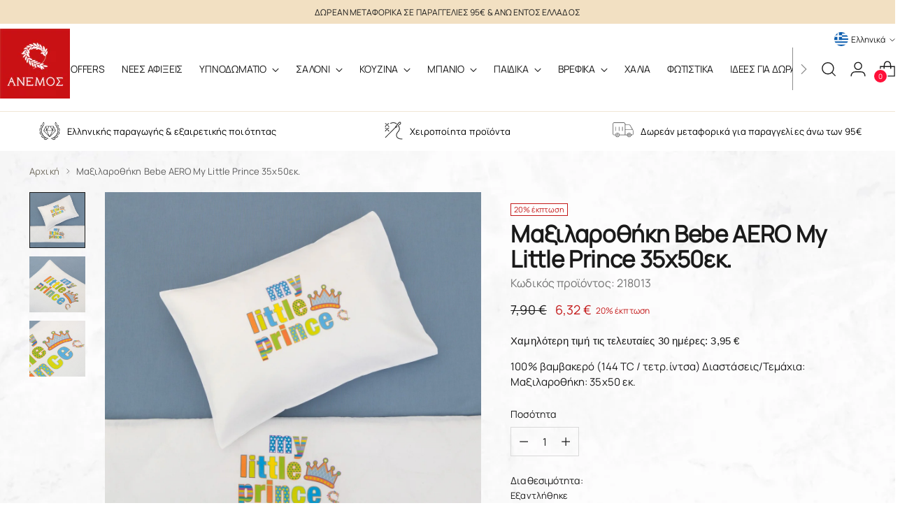

--- FILE ---
content_type: text/html; charset=utf-8
request_url: https://anemos.gr/products/maxilarothiki-mylittleprince-aero
body_size: 149204
content:
<!doctype html>

<html class="no-js" lang="el" style="--announcement-height: 1px;">
  <head>
	<script src="//anemos.gr/cdn/shop/files/pandectes-rules.js?v=16213136629391410782"></script>
	
	

    <script src="//anemos.gr/cdn/shop/t/40/assets/terms.js?v=46985551574372865821744898873" defer="defer"></script>

	



    <meta charset="UTF-8">
    <meta http-equiv="X-UA-Compatible" content="IE=edge,chrome=1">
    <meta name="viewport" content="width=device-width,initial-scale=1">
    




  <meta name="description" content=" Η ποιότητα  OXFORD AERO  χάρη στον τρόπο ύφανσης  OXFORD  2/2 επιτρέπει στον αέρα να κυκλοφορεί ανάμεσα από τα μεγάλα κενά της ύφανσης που δημιουργείται μεταξύ των κλωστών. Ο αέρας δεν φυλακίζεται και ο ύπνος γίνεται υγιέστερος και πιο ευχάριστος. Η ποιότητα  OXFORD AERO  είναι 100% βαμβακερή, πλένεται και σιδερώνεται">



    <link rel="canonical" href="https://anemos.gr/products/maxilarothiki-mylittleprince-aero">
    <link rel="preconnect" href="https://cdn.shopify.com" crossorigin><link rel="shortcut icon" href="//anemos.gr/cdn/shop/files/anemos-stefani-96x96-removebg-preview.png?crop=center&height=32&v=1697018412&width=32" type="image/png"><title>Μαξιλαροθήκη Bebe AERO My Little Prince 35x50εκ.
&ndash; Anemos</title>

    





  
  
  
  
  




<meta property="og:url" content="https://anemos.gr/products/maxilarothiki-mylittleprince-aero">
<meta property="og:site_name" content="Anemos">
<meta property="og:type" content="product">
<meta property="og:title" content="Μαξιλαροθήκη Bebe AERO My Little Prince 35x50εκ.">
<meta property="og:description" content=" Η ποιότητα  OXFORD AERO  χάρη στον τρόπο ύφανσης  OXFORD  2/2 επιτρέπει στον αέρα να κυκλοφορεί ανάμεσα από τα μεγάλα κενά της ύφανσης που δημιουργείται μεταξύ των κλωστών. Ο αέρας δεν φυλακίζεται και ο ύπνος γίνεται υγιέστερος και πιο ευχάριστος. Η ποιότητα  OXFORD AERO  είναι 100% βαμβακερή, πλένεται και σιδερώνεται">
<meta property="og:image" content="http://anemos.gr/cdn/shop/products/maxilarothiki-mylittleprince-aero.jpg?v=1686735141&width=1024">
<meta property="og:image:secure_url" content="https://anemos.gr/cdn/shop/products/maxilarothiki-mylittleprince-aero.jpg?v=1686735141&width=1024">
<meta property="og:price:amount" content="6,32">
<meta property="og:price:currency" content="EUR">

<meta name="twitter:title" content="Μαξιλαροθήκη Bebe AERO My Little Prince 35x50εκ.">
<meta name="twitter:description" content=" Η ποιότητα  OXFORD AERO  χάρη στον τρόπο ύφανσης  OXFORD  2/2 επιτρέπει στον αέρα να κυκλοφορεί ανάμεσα από τα μεγάλα κενά της ύφανσης που δημιουργείται μεταξύ των κλωστών. Ο αέρας δεν φυλακίζεται και ο ύπνος γίνεται υγιέστερος και πιο ευχάριστος. Η ποιότητα  OXFORD AERO  είναι 100% βαμβακερή, πλένεται και σιδερώνεται">
<meta name="twitter:card" content="summary_large_image">
<meta name="twitter:image" content="https://anemos.gr/cdn/shop/products/maxilarothiki-mylittleprince-aero.jpg?v=1686735141&width=1024">
<meta name="twitter:image:width" content="480">
<meta name="twitter:image:height" content="480">


    <script>

  document.documentElement.className = document.documentElement.className.replace('no-js', '');
  if (window.matchMedia(`(prefers-reduced-motion: reduce)`) === true || window.matchMedia(`(prefers-reduced-motion: reduce)`).matches === true) {
    document.documentElement.classList.add('prefers-reduced-motion');
  } else {
    document.documentElement.classList.add('do-anim');
  }

  window.theme = {
    version: 'v2.1.0',
    themeName: 'Anemos',
    moneyFormat: "{{amount_with_comma_separator}} €",
    strings: {
      name: "Anemos",
      accessibility: {
        play_video: "Αναπαραγωγή",
        pause_video: "Παύση",
        range_lower: "Χαμηλότερα",
        range_upper: "Υψηλότερα"
      },
      product: {
        no_shipping_rates: "Η τιμή αποστολής δεν είναι διαθέσιμη",
        country_placeholder: "Χώρα\/Περιοχή",
        review: "Γράψτε μία αξιολόγηση"
      },
      products: {
        product: {
          unavailable: "Μη διαθέσιμο",
          unitPrice: "Τιμή τεμαχίου",
          unitPriceSeparator: "ανά",
          sku: "Κωδικός προϊόντος"
        }
      },
      cart: {
        editCartNote: "Επεξεργαγία σημείωσης παραγγελίας",
        addCartNote: "Προσθήκη σημείωσης στην παραγγελία",
        quantityError: "Έχετε το μέγιστο αριθμό τεμαχίων αυτού του προϊόντος στο καλάθι σας"
      },
      pagination: {
        viewing: "Βλέπετε {{ of }} από {{ total }}",
        products: "προϊόντα",
        results: "αποτελέσματα"
      }
    },
    routes: {
      root: "/",
      cart: {
        base: "/cart",
        add: "/cart/add",
        change: "/cart/change",
        update: "/cart/update",
        clear: "/cart/clear",
        // Manual routes until Shopify adds support
        shipping: "/cart/shipping_rates",
      },
      // Manual routes until Shopify adds support
      products: "/products",
      productRecommendations: "/recommendations/products",
      predictive_search_url: '/search/suggest',
    },
    icons: {
      chevron: "\u003cspan class=\"icon icon-new icon-chevron \"\u003e\r\n  \u003csvg viewBox=\"0 0 24 24\" fill=\"none\" xmlns=\"http:\/\/www.w3.org\/2000\/svg\"\u003e\u003cpath d=\"M1.875 7.438 12 17.563 22.125 7.438\" stroke=\"currentColor\" stroke-width=\"2\"\/\u003e\u003c\/svg\u003e\r\n\u003c\/span\u003e\r\n\n",
      close: "\u003cspan class=\"icon icon-new icon-close \"\u003e\r\n  \u003csvg viewBox=\"0 0 24 24\" fill=\"none\" xmlns=\"http:\/\/www.w3.org\/2000\/svg\"\u003e\u003cpath d=\"M2.66 1.34 2 .68.68 2l.66.66 1.32-1.32zm18.68 21.32.66.66L23.32 22l-.66-.66-1.32 1.32zm1.32-20 .66-.66L22 .68l-.66.66 1.32 1.32zM1.34 21.34.68 22 2 23.32l.66-.66-1.32-1.32zm0-18.68 10 10 1.32-1.32-10-10-1.32 1.32zm11.32 10 10-10-1.32-1.32-10 10 1.32 1.32zm-1.32-1.32-10 10 1.32 1.32 10-10-1.32-1.32zm0 1.32 10 10 1.32-1.32-10-10-1.32 1.32z\" fill=\"currentColor\"\/\u003e\u003c\/svg\u003e\r\n\u003c\/span\u003e\r\n\n",
      zoom: "\u003cspan class=\"icon icon-new icon-zoom \"\u003e\r\n  \u003csvg viewBox=\"0 0 24 24\" fill=\"none\" xmlns=\"http:\/\/www.w3.org\/2000\/svg\"\u003e\u003cpath d=\"M10.3,19.71c5.21,0,9.44-4.23,9.44-9.44S15.51,.83,10.3,.83,.86,5.05,.86,10.27s4.23,9.44,9.44,9.44Z\" fill=\"none\" stroke=\"currentColor\" stroke-linecap=\"round\" stroke-miterlimit=\"10\" stroke-width=\"1.63\"\/\u003e\r\n          \u003cpath d=\"M5.05,10.27H15.54\" fill=\"none\" stroke=\"currentColor\" stroke-miterlimit=\"10\" stroke-width=\"1.63\"\/\u003e\r\n          \u003cpath class=\"cross-up\" d=\"M10.3,5.02V15.51\" fill=\"none\" stroke=\"currentColor\" stroke-miterlimit=\"10\" stroke-width=\"1.63\"\/\u003e\r\n          \u003cpath d=\"M16.92,16.9l6.49,6.49\" fill=\"none\" stroke=\"currentColor\" stroke-miterlimit=\"10\" stroke-width=\"1.63\"\/\u003e\u003c\/svg\u003e\r\n\u003c\/span\u003e\r\n\n"
    },
    coreData: {
      n: "Anemos",
      v: "v2.1.0",
    }
  }

  
    window.theme.allCountryOptionTags = "\u003coption value=\"Greece\" data-provinces=\"[]\"\u003eΕλλάδα\u003c\/option\u003e\n\u003coption value=\"---\" data-provinces=\"[]\"\u003e---\u003c\/option\u003e\n\u003coption value=\"Japan\" data-provinces=\"[[\u0026quot;Aichi\u0026quot;,\u0026quot;Άιτσι\u0026quot;],[\u0026quot;Akita\u0026quot;,\u0026quot;Επαρχία Ακίτα\u0026quot;],[\u0026quot;Aomori\u0026quot;,\u0026quot;Αομόρι\u0026quot;],[\u0026quot;Chiba\u0026quot;,\u0026quot;Τσίμπα\u0026quot;],[\u0026quot;Ehime\u0026quot;,\u0026quot;Εχιμέ\u0026quot;],[\u0026quot;Fukui\u0026quot;,\u0026quot;Φουκούι\u0026quot;],[\u0026quot;Fukuoka\u0026quot;,\u0026quot;Φουκουόκα\u0026quot;],[\u0026quot;Fukushima\u0026quot;,\u0026quot;Φουκουσίμα\u0026quot;],[\u0026quot;Gifu\u0026quot;,\u0026quot;Γκίφου\u0026quot;],[\u0026quot;Gunma\u0026quot;,\u0026quot;Γκούνμα\u0026quot;],[\u0026quot;Hiroshima\u0026quot;,\u0026quot;Χιροσίμα (νομός)\u0026quot;],[\u0026quot;Hokkaidō\u0026quot;,\u0026quot;Χοκκάιντο\u0026quot;],[\u0026quot;Hyōgo\u0026quot;,\u0026quot;Χιγκόρο\u0026quot;],[\u0026quot;Ibaraki\u0026quot;,\u0026quot;Επαρχία Ιμπαράκι\u0026quot;],[\u0026quot;Ishikawa\u0026quot;,\u0026quot;Ισικάβα\u0026quot;],[\u0026quot;Iwate\u0026quot;,\u0026quot;Ιβάτε\u0026quot;],[\u0026quot;Kagawa\u0026quot;,\u0026quot;Καγκάβα\u0026quot;],[\u0026quot;Kagoshima\u0026quot;,\u0026quot;Περιφέρεια Καγκοσίμα\u0026quot;],[\u0026quot;Kanagawa\u0026quot;,\u0026quot;Καναγκάβα\u0026quot;],[\u0026quot;Kumamoto\u0026quot;,\u0026quot;Κουμαμότο\u0026quot;],[\u0026quot;Kyōto\u0026quot;,\u0026quot;Νομός Κιότο\u0026quot;],[\u0026quot;Kōchi\u0026quot;,\u0026quot;Κότσι\u0026quot;],[\u0026quot;Mie\u0026quot;,\u0026quot;Μίε\u0026quot;],[\u0026quot;Miyagi\u0026quot;,\u0026quot;Μιγιάγκι\u0026quot;],[\u0026quot;Miyazaki\u0026quot;,\u0026quot;Μιγιαζάκι\u0026quot;],[\u0026quot;Nagano\u0026quot;,\u0026quot;Νομός Ναγκάνο\u0026quot;],[\u0026quot;Nagasaki\u0026quot;,\u0026quot;Νομαρχία Ναγκασάκι\u0026quot;],[\u0026quot;Nara\u0026quot;,\u0026quot;Νάρα\u0026quot;],[\u0026quot;Niigata\u0026quot;,\u0026quot;Νιιγκάτα\u0026quot;],[\u0026quot;Okayama\u0026quot;,\u0026quot;Οκαγιάμα\u0026quot;],[\u0026quot;Okinawa\u0026quot;,\u0026quot;Οκινάβα\u0026quot;],[\u0026quot;Saga\u0026quot;,\u0026quot;Σάγκα\u0026quot;],[\u0026quot;Saitama\u0026quot;,\u0026quot;Σαϊτάμα\u0026quot;],[\u0026quot;Shiga\u0026quot;,\u0026quot;Σίγκα\u0026quot;],[\u0026quot;Shimane\u0026quot;,\u0026quot;Σιμάνε\u0026quot;],[\u0026quot;Shizuoka\u0026quot;,\u0026quot;Σιζουόκα\u0026quot;],[\u0026quot;Tochigi\u0026quot;,\u0026quot;Τοτσίγκι\u0026quot;],[\u0026quot;Tokushima\u0026quot;,\u0026quot;Τοκουσίμα\u0026quot;],[\u0026quot;Tottori\u0026quot;,\u0026quot;Τόττορι\u0026quot;],[\u0026quot;Toyama\u0026quot;,\u0026quot;Τογιάμα\u0026quot;],[\u0026quot;Tōkyō\u0026quot;,\u0026quot;Τόκιο\u0026quot;],[\u0026quot;Wakayama\u0026quot;,\u0026quot;Γουακαγιάμα\u0026quot;],[\u0026quot;Yamagata\u0026quot;,\u0026quot;Γιαμαγκάτα\u0026quot;],[\u0026quot;Yamaguchi\u0026quot;,\u0026quot;Γιαμαγκούτσι\u0026quot;],[\u0026quot;Yamanashi\u0026quot;,\u0026quot;Γιαμανάσι\u0026quot;],[\u0026quot;Ōita\u0026quot;,\u0026quot;Οοϊτά\u0026quot;],[\u0026quot;Ōsaka\u0026quot;,\u0026quot;Οσάκα\u0026quot;]]\"\u003eΙαπωνία\u003c\/option\u003e\n\u003coption value=\"India\" data-provinces=\"[[\u0026quot;Andaman and Nicobar Islands\u0026quot;,\u0026quot;Νησιά Άνταμαν και Νίκομπαρ\u0026quot;],[\u0026quot;Andhra Pradesh\u0026quot;,\u0026quot;Άντρα Πραντές\u0026quot;],[\u0026quot;Arunachal Pradesh\u0026quot;,\u0026quot;Αρουνάτσαλ Πραντές\u0026quot;],[\u0026quot;Assam\u0026quot;,\u0026quot;Ασσάμ\u0026quot;],[\u0026quot;Bihar\u0026quot;,\u0026quot;Μπιχάρ\u0026quot;],[\u0026quot;Chandigarh\u0026quot;,\u0026quot;Τσαντιγκάρ\u0026quot;],[\u0026quot;Chhattisgarh\u0026quot;,\u0026quot;Τσατίσγκαρ\u0026quot;],[\u0026quot;Dadra and Nagar Haveli\u0026quot;,\u0026quot;Ντάντρα και Ναγκάρ Χαβέλι\u0026quot;],[\u0026quot;Daman and Diu\u0026quot;,\u0026quot;Νταμάν και Ντιού\u0026quot;],[\u0026quot;Delhi\u0026quot;,\u0026quot;Δελχί\u0026quot;],[\u0026quot;Goa\u0026quot;,\u0026quot;Γκόα\u0026quot;],[\u0026quot;Gujarat\u0026quot;,\u0026quot;Γκουτζαράτ\u0026quot;],[\u0026quot;Haryana\u0026quot;,\u0026quot;Χαρυάνα\u0026quot;],[\u0026quot;Himachal Pradesh\u0026quot;,\u0026quot;Χιμάτσαλ Πραντές\u0026quot;],[\u0026quot;Jammu and Kashmir\u0026quot;,\u0026quot;Γιαμού και Κασμίρ\u0026quot;],[\u0026quot;Jharkhand\u0026quot;,\u0026quot;Τζαρκάντ\u0026quot;],[\u0026quot;Karnataka\u0026quot;,\u0026quot;Καρνάτακα\u0026quot;],[\u0026quot;Kerala\u0026quot;,\u0026quot;Κεράλα\u0026quot;],[\u0026quot;Ladakh\u0026quot;,\u0026quot;Ladakh\u0026quot;],[\u0026quot;Lakshadweep\u0026quot;,\u0026quot;Λακσαντγουίπ\u0026quot;],[\u0026quot;Madhya Pradesh\u0026quot;,\u0026quot;Μάντια Πραντές\u0026quot;],[\u0026quot;Maharashtra\u0026quot;,\u0026quot;Μαχαράστρα\u0026quot;],[\u0026quot;Manipur\u0026quot;,\u0026quot;Μανιπούρ\u0026quot;],[\u0026quot;Meghalaya\u0026quot;,\u0026quot;Μεγκαλάγια\u0026quot;],[\u0026quot;Mizoram\u0026quot;,\u0026quot;Μιζόραμ\u0026quot;],[\u0026quot;Nagaland\u0026quot;,\u0026quot;Ναγκαλάντ\u0026quot;],[\u0026quot;Odisha\u0026quot;,\u0026quot;Ορίσα\u0026quot;],[\u0026quot;Puducherry\u0026quot;,\u0026quot;Ποντιτσερί\u0026quot;],[\u0026quot;Punjab\u0026quot;,\u0026quot;Παντζάμπ\u0026quot;],[\u0026quot;Rajasthan\u0026quot;,\u0026quot;Ράτζασταν\u0026quot;],[\u0026quot;Sikkim\u0026quot;,\u0026quot;Σικκίμ\u0026quot;],[\u0026quot;Tamil Nadu\u0026quot;,\u0026quot;Ταμίλ Ναντού\u0026quot;],[\u0026quot;Telangana\u0026quot;,\u0026quot;Τελανγκάνα\u0026quot;],[\u0026quot;Tripura\u0026quot;,\u0026quot;Τρίπουρα\u0026quot;],[\u0026quot;Uttar Pradesh\u0026quot;,\u0026quot;Ούταρ Πραντές\u0026quot;],[\u0026quot;Uttarakhand\u0026quot;,\u0026quot;Ουταράχαντ\u0026quot;],[\u0026quot;West Bengal\u0026quot;,\u0026quot;Δυτική Βενγκάλη\u0026quot;]]\"\u003eΙνδία\u003c\/option\u003e\n\u003coption value=\"Indonesia\" data-provinces=\"[[\u0026quot;Aceh\u0026quot;,\u0026quot;Άτσεχ\u0026quot;],[\u0026quot;Bali\u0026quot;,\u0026quot;Bali\u0026quot;],[\u0026quot;Bangka Belitung\u0026quot;,\u0026quot;Μπάνγκα Μπελίτουνγκ\u0026quot;],[\u0026quot;Banten\u0026quot;,\u0026quot;Μπάντεν\u0026quot;],[\u0026quot;Bengkulu\u0026quot;,\u0026quot;Μπενγκούλου\u0026quot;],[\u0026quot;Gorontalo\u0026quot;,\u0026quot;Γκοροντάλο\u0026quot;],[\u0026quot;Jakarta\u0026quot;,\u0026quot;Τζακάρτα\u0026quot;],[\u0026quot;Jambi\u0026quot;,\u0026quot;Τζάμπι\u0026quot;],[\u0026quot;Jawa Barat\u0026quot;,\u0026quot;Γουέστ Τζάβα\u0026quot;],[\u0026quot;Jawa Tengah\u0026quot;,\u0026quot;Σέντραλ Τζάβα\u0026quot;],[\u0026quot;Jawa Timur\u0026quot;,\u0026quot;Ιστ Τζάβα\u0026quot;],[\u0026quot;Kalimantan Barat\u0026quot;,\u0026quot;Γουέστ Καλιμάνταν\u0026quot;],[\u0026quot;Kalimantan Selatan\u0026quot;,\u0026quot;Καλιμαντάν\u0026quot;],[\u0026quot;Kalimantan Tengah\u0026quot;,\u0026quot;Κεντρικό Καλιμαντάν\u0026quot;],[\u0026quot;Kalimantan Timur\u0026quot;,\u0026quot;Ανατολικό Καλιμαντάν\u0026quot;],[\u0026quot;Kalimantan Utara\u0026quot;,\u0026quot;Kalimantan Utara\u0026quot;],[\u0026quot;Kepulauan Riau\u0026quot;,\u0026quot;Νησιά Ριάου\u0026quot;],[\u0026quot;Lampung\u0026quot;,\u0026quot;Λαμπούνγκ\u0026quot;],[\u0026quot;Maluku\u0026quot;,\u0026quot;Μαλούκου\u0026quot;],[\u0026quot;Maluku Utara\u0026quot;,\u0026quot;Βόρειο Μαλούκου\u0026quot;],[\u0026quot;North Sumatra\u0026quot;,\u0026quot;Βόρεια Σουμάτρα\u0026quot;],[\u0026quot;Nusa Tenggara Barat\u0026quot;,\u0026quot;Γουέστ Νούσα Τενγκάρα\u0026quot;],[\u0026quot;Nusa Tenggara Timur\u0026quot;,\u0026quot;Ήστ Νούσα Τενγκάρα\u0026quot;],[\u0026quot;Papua\u0026quot;,\u0026quot;Παπούα\u0026quot;],[\u0026quot;Papua Barat\u0026quot;,\u0026quot;Επαρχία Δυτικής Παπούα\u0026quot;],[\u0026quot;Riau\u0026quot;,\u0026quot;Ριάου\u0026quot;],[\u0026quot;South Sumatra\u0026quot;,\u0026quot;Νότια Σουμάτρα\u0026quot;],[\u0026quot;Sulawesi Barat\u0026quot;,\u0026quot;Γουέστ Σουλαβέσι\u0026quot;],[\u0026quot;Sulawesi Selatan\u0026quot;,\u0026quot;Νότιο Σουλαβέσι\u0026quot;],[\u0026quot;Sulawesi Tengah\u0026quot;,\u0026quot;Κεντρικό Σουλαβέσι\u0026quot;],[\u0026quot;Sulawesi Tenggara\u0026quot;,\u0026quot;Νοτιοανατολικό Σουλαβέσι\u0026quot;],[\u0026quot;Sulawesi Utara\u0026quot;,\u0026quot;Βόρειο Σουλαβέσι\u0026quot;],[\u0026quot;West Sumatra\u0026quot;,\u0026quot;Δυτική Σουμάτρα (Γουέστ Σουμάτρα)\u0026quot;],[\u0026quot;Yogyakarta\u0026quot;,\u0026quot;Γιογκιακάρτα\u0026quot;]]\"\u003eΙνδονησία\u003c\/option\u003e\n\u003coption value=\"Jordan\" data-provinces=\"[]\"\u003eΙορδανία\u003c\/option\u003e\n\u003coption value=\"Iraq\" data-provinces=\"[]\"\u003eΙράκ\u003c\/option\u003e\n\u003coption value=\"Ireland\" data-provinces=\"[[\u0026quot;Carlow\u0026quot;,\u0026quot;Κομητεία Κάρλοου\u0026quot;],[\u0026quot;Cavan\u0026quot;,\u0026quot;Κομητεία Κάβαν\u0026quot;],[\u0026quot;Clare\u0026quot;,\u0026quot;Κομητεία Κλέιρ\u0026quot;],[\u0026quot;Cork\u0026quot;,\u0026quot;Κομητεία Κορκ\u0026quot;],[\u0026quot;Donegal\u0026quot;,\u0026quot;Κομητεία Ντονεγκάλ\u0026quot;],[\u0026quot;Dublin\u0026quot;,\u0026quot;Κομητεία Δουβλίνου\u0026quot;],[\u0026quot;Galway\u0026quot;,\u0026quot;Κομητεία Γκόλγουεϊ\u0026quot;],[\u0026quot;Kerry\u0026quot;,\u0026quot;Κομητεία Κέρι\u0026quot;],[\u0026quot;Kildare\u0026quot;,\u0026quot;Κομητεία Κιλντέιρ\u0026quot;],[\u0026quot;Kilkenny\u0026quot;,\u0026quot;Κομητεία Κίλκενι\u0026quot;],[\u0026quot;Laois\u0026quot;,\u0026quot;Κομητεία Λέιοαϊς\u0026quot;],[\u0026quot;Leitrim\u0026quot;,\u0026quot;Κομητεία Λέιτριμ\u0026quot;],[\u0026quot;Limerick\u0026quot;,\u0026quot;Κομητεία Λίμερικ\u0026quot;],[\u0026quot;Longford\u0026quot;,\u0026quot;Κομητεία Λόνγκφορντ\u0026quot;],[\u0026quot;Louth\u0026quot;,\u0026quot;Κομητεία Λάουθ\u0026quot;],[\u0026quot;Mayo\u0026quot;,\u0026quot;Κομητεία Μέιο\u0026quot;],[\u0026quot;Meath\u0026quot;,\u0026quot;Κομητεία Μιθ\u0026quot;],[\u0026quot;Monaghan\u0026quot;,\u0026quot;Κομητεία Μόναχαν\u0026quot;],[\u0026quot;Offaly\u0026quot;,\u0026quot;Κομητεία Όφαλι\u0026quot;],[\u0026quot;Roscommon\u0026quot;,\u0026quot;Κομητεία Ροσκόμον\u0026quot;],[\u0026quot;Sligo\u0026quot;,\u0026quot;Κομητεία Σλάιγκο\u0026quot;],[\u0026quot;Tipperary\u0026quot;,\u0026quot;Κομητεία Τιπερέρι\u0026quot;],[\u0026quot;Waterford\u0026quot;,\u0026quot;Κομητεία Ουότερφορντ\u0026quot;],[\u0026quot;Westmeath\u0026quot;,\u0026quot;Κομητεία Ουέστμιθ\u0026quot;],[\u0026quot;Wexford\u0026quot;,\u0026quot;Κομητεία Ουέξφορντ\u0026quot;],[\u0026quot;Wicklow\u0026quot;,\u0026quot;Κομητεία Ουΐκλοου\u0026quot;]]\"\u003eΙρλανδία\u003c\/option\u003e\n\u003coption value=\"Equatorial Guinea\" data-provinces=\"[]\"\u003eΙσημερινή Γουινέα\u003c\/option\u003e\n\u003coption value=\"Ecuador\" data-provinces=\"[]\"\u003eΙσημερινός\u003c\/option\u003e\n\u003coption value=\"Iceland\" data-provinces=\"[]\"\u003eΙσλανδία\u003c\/option\u003e\n\u003coption value=\"Spain\" data-provinces=\"[[\u0026quot;A Coruña\u0026quot;,\u0026quot;Α Κορούνια\u0026quot;],[\u0026quot;Albacete\u0026quot;,\u0026quot;Αλμπαθέτε\u0026quot;],[\u0026quot;Alicante\u0026quot;,\u0026quot;Επαρχία του Αλικάντε\u0026quot;],[\u0026quot;Almería\u0026quot;,\u0026quot;Αλμερία\u0026quot;],[\u0026quot;Asturias\u0026quot;,\u0026quot;Asturias\u0026quot;],[\u0026quot;Badajoz\u0026quot;,\u0026quot;Μπαδαχόθ\u0026quot;],[\u0026quot;Balears\u0026quot;,\u0026quot;Βαλεαρίδες Νήσοι²\u0026quot;],[\u0026quot;Barcelona\u0026quot;,\u0026quot;Επαρχία της Βαρκελώνης\u0026quot;],[\u0026quot;Burgos\u0026quot;,\u0026quot;Επαρχία του Μπούργκος\u0026quot;],[\u0026quot;Cantabria\u0026quot;,\u0026quot;Κανταβρία²\u0026quot;],[\u0026quot;Castellón\u0026quot;,\u0026quot;Επαρχία της Καστελιό\u0026quot;],[\u0026quot;Ceuta\u0026quot;,\u0026quot;Θέουτα\u0026quot;],[\u0026quot;Ciudad Real\u0026quot;,\u0026quot;Θιουδάδ Ρεάλ\u0026quot;],[\u0026quot;Cuenca\u0026quot;,\u0026quot;Κουένκα\u0026quot;],[\u0026quot;Cáceres\u0026quot;,\u0026quot;Επαρχία του Κάθερες\u0026quot;],[\u0026quot;Cádiz\u0026quot;,\u0026quot;Επαρχία Κάδιθ\u0026quot;],[\u0026quot;Córdoba\u0026quot;,\u0026quot;Κόρδοβα\u0026quot;],[\u0026quot;Girona\u0026quot;,\u0026quot;Ζιρόνα\u0026quot;],[\u0026quot;Granada\u0026quot;,\u0026quot;Γρανάδα\u0026quot;],[\u0026quot;Guadalajara\u0026quot;,\u0026quot;Επαρχία της Γουαδαλαχάρα\u0026quot;],[\u0026quot;Guipúzcoa\u0026quot;,\u0026quot;Γκιπούθκοα\u0026quot;],[\u0026quot;Huelva\u0026quot;,\u0026quot;Επαρχία της Ουέλβα\u0026quot;],[\u0026quot;Huesca\u0026quot;,\u0026quot;Ουέσκα\u0026quot;],[\u0026quot;Jaén\u0026quot;,\u0026quot;Χαέν\u0026quot;],[\u0026quot;La Rioja\u0026quot;,\u0026quot;Λα Ριόχα\u0026quot;],[\u0026quot;Las Palmas\u0026quot;,\u0026quot;Λας Πάλμας\u0026quot;],[\u0026quot;León\u0026quot;,\u0026quot;Επαρχία Λεόν\u0026quot;],[\u0026quot;Lleida\u0026quot;,\u0026quot;Επαρχία της Λιέιδα\u0026quot;],[\u0026quot;Lugo\u0026quot;,\u0026quot;Λούγκο\u0026quot;],[\u0026quot;Madrid\u0026quot;,\u0026quot;Madrid\u0026quot;],[\u0026quot;Melilla\u0026quot;,\u0026quot;Μελίγια\u0026quot;],[\u0026quot;Murcia\u0026quot;,\u0026quot;Murcia\u0026quot;],[\u0026quot;Málaga\u0026quot;,\u0026quot;Μάλαγα\u0026quot;],[\u0026quot;Navarra\u0026quot;,\u0026quot;Ναβάρρα²\u0026quot;],[\u0026quot;Ourense\u0026quot;,\u0026quot;Ουρένσε\u0026quot;],[\u0026quot;Palencia\u0026quot;,\u0026quot;Επαρχία της Παλένθια\u0026quot;],[\u0026quot;Pontevedra\u0026quot;,\u0026quot;Επαρχία της Ποντεβέδρα\u0026quot;],[\u0026quot;Salamanca\u0026quot;,\u0026quot;Σαλαμάνκα\u0026quot;],[\u0026quot;Santa Cruz de Tenerife\u0026quot;,\u0026quot;Σάντα Κρούθ Ντε Τενερίφε\u0026quot;],[\u0026quot;Segovia\u0026quot;,\u0026quot;Επαρχία της Σεγόβια\u0026quot;],[\u0026quot;Sevilla\u0026quot;,\u0026quot;Σεβίλλη\u0026quot;],[\u0026quot;Soria\u0026quot;,\u0026quot;Επαρχία της Σόρια\u0026quot;],[\u0026quot;Tarragona\u0026quot;,\u0026quot;Επαρχία της Ταρραγκόνα\u0026quot;],[\u0026quot;Teruel\u0026quot;,\u0026quot;Επαρχία του Τερουέλ\u0026quot;],[\u0026quot;Toledo\u0026quot;,\u0026quot;Τολέδο\u0026quot;],[\u0026quot;Valencia\u0026quot;,\u0026quot;Επαρχία της Βαλένθια\u0026quot;],[\u0026quot;Valladolid\u0026quot;,\u0026quot;Επαρχία του Βαγιαδολίδ\u0026quot;],[\u0026quot;Vizcaya\u0026quot;,\u0026quot;Βισκαϊκή\u0026quot;],[\u0026quot;Zamora\u0026quot;,\u0026quot;Επαρχία της Θαμόρα\u0026quot;],[\u0026quot;Zaragoza\u0026quot;,\u0026quot;Θαραγόθα\u0026quot;],[\u0026quot;Álava\u0026quot;,\u0026quot;Αλάβα\u0026quot;],[\u0026quot;Ávila\u0026quot;,\u0026quot;Αβίλα\u0026quot;]]\"\u003eΙσπανία\u003c\/option\u003e\n\u003coption value=\"Israel\" data-provinces=\"[]\"\u003eΙσραήλ\u003c\/option\u003e\n\u003coption value=\"Italy\" data-provinces=\"[[\u0026quot;Agrigento\u0026quot;,\u0026quot;Αγκριτζέντο\u0026quot;],[\u0026quot;Alessandria\u0026quot;,\u0026quot;Επαρχία της Αλεσσάντρια\u0026quot;],[\u0026quot;Ancona\u0026quot;,\u0026quot;Ανκόνα\u0026quot;],[\u0026quot;Aosta\u0026quot;,\u0026quot;Κοιλάδα της Αόστα\u0026quot;],[\u0026quot;Arezzo\u0026quot;,\u0026quot;Αρέτσο\u0026quot;],[\u0026quot;Ascoli Piceno\u0026quot;,\u0026quot;Άσκολι Πιτσένο\u0026quot;],[\u0026quot;Asti\u0026quot;,\u0026quot;Άστι\u0026quot;],[\u0026quot;Avellino\u0026quot;,\u0026quot;Αβελλίνο\u0026quot;],[\u0026quot;Bari\u0026quot;,\u0026quot;Μπάρι\u0026quot;],[\u0026quot;Barletta-Andria-Trani\u0026quot;,\u0026quot;Μπαρλέττα-Άντρια-Τράνι\u0026quot;],[\u0026quot;Belluno\u0026quot;,\u0026quot;Μπελούνο\u0026quot;],[\u0026quot;Benevento\u0026quot;,\u0026quot;Μπενεβέντο\u0026quot;],[\u0026quot;Bergamo\u0026quot;,\u0026quot;Επαρχία του Μπέργκαμο\u0026quot;],[\u0026quot;Biella\u0026quot;,\u0026quot;Μπιέλλα\u0026quot;],[\u0026quot;Bologna\u0026quot;,\u0026quot;Μπολόνια\u0026quot;],[\u0026quot;Bolzano\u0026quot;,\u0026quot;Αυτόνομη επαρχία του Μπολτσάνο\u0026quot;],[\u0026quot;Brescia\u0026quot;,\u0026quot;Μπρέσια\u0026quot;],[\u0026quot;Brindisi\u0026quot;,\u0026quot;Μπρίντιζι\u0026quot;],[\u0026quot;Cagliari\u0026quot;,\u0026quot;Κάλιαρι\u0026quot;],[\u0026quot;Caltanissetta\u0026quot;,\u0026quot;Καλτανισέττα\u0026quot;],[\u0026quot;Campobasso\u0026quot;,\u0026quot;Καμπομπάσο\u0026quot;],[\u0026quot;Carbonia-Iglesias\u0026quot;,\u0026quot;Καρμπόνια-Ιγκλέσιας\u0026quot;],[\u0026quot;Caserta\u0026quot;,\u0026quot;Καζέρτα\u0026quot;],[\u0026quot;Catania\u0026quot;,\u0026quot;Κατάνια\u0026quot;],[\u0026quot;Catanzaro\u0026quot;,\u0026quot;Καταντζάρο\u0026quot;],[\u0026quot;Chieti\u0026quot;,\u0026quot;Επαρχία του Κιέτι\u0026quot;],[\u0026quot;Como\u0026quot;,\u0026quot;Επαρχία του Κόμο\u0026quot;],[\u0026quot;Cosenza\u0026quot;,\u0026quot;Κοζέντσα\u0026quot;],[\u0026quot;Cremona\u0026quot;,\u0026quot;Επαρχία της Κρεμόνα\u0026quot;],[\u0026quot;Crotone\u0026quot;,\u0026quot;Κροτόνε\u0026quot;],[\u0026quot;Cuneo\u0026quot;,\u0026quot;Κούνεο\u0026quot;],[\u0026quot;Enna\u0026quot;,\u0026quot;Έννα\u0026quot;],[\u0026quot;Fermo\u0026quot;,\u0026quot;Φέρμο\u0026quot;],[\u0026quot;Ferrara\u0026quot;,\u0026quot;Φερράρα\u0026quot;],[\u0026quot;Firenze\u0026quot;,\u0026quot;Φλωρεντία\u0026quot;],[\u0026quot;Foggia\u0026quot;,\u0026quot;Φότζια\u0026quot;],[\u0026quot;Forlì-Cesena\u0026quot;,\u0026quot;Φορλί-Τσεζένα\u0026quot;],[\u0026quot;Frosinone\u0026quot;,\u0026quot;Επαρχία του Φροζινόνε\u0026quot;],[\u0026quot;Genova\u0026quot;,\u0026quot;Μετροπόλιταν Σίτι της Γένοβα\u0026quot;],[\u0026quot;Gorizia\u0026quot;,\u0026quot;Γκορίτσια\u0026quot;],[\u0026quot;Grosseto\u0026quot;,\u0026quot;Γκροσσέτο\u0026quot;],[\u0026quot;Imperia\u0026quot;,\u0026quot;Ιμπέρια\u0026quot;],[\u0026quot;Isernia\u0026quot;,\u0026quot;Επαρχία της Ισέρνια\u0026quot;],[\u0026quot;L\u0026#39;Aquila\u0026quot;,\u0026quot;Επαρχία της Άκουιλα\u0026quot;],[\u0026quot;La Spezia\u0026quot;,\u0026quot;Σπέτσια\u0026quot;],[\u0026quot;Latina\u0026quot;,\u0026quot;Λατίνα\u0026quot;],[\u0026quot;Lecce\u0026quot;,\u0026quot;Λέτσε\u0026quot;],[\u0026quot;Lecco\u0026quot;,\u0026quot;Λέκκο\u0026quot;],[\u0026quot;Livorno\u0026quot;,\u0026quot;Λιβόρνο\u0026quot;],[\u0026quot;Lodi\u0026quot;,\u0026quot;Επαρχία του Λόντι\u0026quot;],[\u0026quot;Lucca\u0026quot;,\u0026quot;Λούκα\u0026quot;],[\u0026quot;Macerata\u0026quot;,\u0026quot;Ματσεράτα\u0026quot;],[\u0026quot;Mantova\u0026quot;,\u0026quot;Μάντοβα\u0026quot;],[\u0026quot;Massa-Carrara\u0026quot;,\u0026quot;Μάσσα-Καρράρα\u0026quot;],[\u0026quot;Matera\u0026quot;,\u0026quot;Ματέρα\u0026quot;],[\u0026quot;Medio Campidano\u0026quot;,\u0026quot;Μέντιο Καμπιντάνο\u0026quot;],[\u0026quot;Messina\u0026quot;,\u0026quot;Μεσσίνα\u0026quot;],[\u0026quot;Milano\u0026quot;,\u0026quot;Επαρχία του Μιλάνου\u0026quot;],[\u0026quot;Modena\u0026quot;,\u0026quot;Μόντενα\u0026quot;],[\u0026quot;Monza e Brianza\u0026quot;,\u0026quot;Μόντσα-Μπριάντσα\u0026quot;],[\u0026quot;Napoli\u0026quot;,\u0026quot;Νάπολη\u0026quot;],[\u0026quot;Novara\u0026quot;,\u0026quot;Επαρχία της Νοβάρα\u0026quot;],[\u0026quot;Nuoro\u0026quot;,\u0026quot;Νουόρο\u0026quot;],[\u0026quot;Ogliastra\u0026quot;,\u0026quot;Ολιάστρα\u0026quot;],[\u0026quot;Olbia-Tempio\u0026quot;,\u0026quot;Όλμπια-Τέμπιο\u0026quot;],[\u0026quot;Oristano\u0026quot;,\u0026quot;Οριστάνο\u0026quot;],[\u0026quot;Padova\u0026quot;,\u0026quot;Πάδοβα\u0026quot;],[\u0026quot;Palermo\u0026quot;,\u0026quot;Παλέρμο\u0026quot;],[\u0026quot;Parma\u0026quot;,\u0026quot;Πάρμα\u0026quot;],[\u0026quot;Pavia\u0026quot;,\u0026quot;Επαρχία της Παβία\u0026quot;],[\u0026quot;Perugia\u0026quot;,\u0026quot;Περούτζια\u0026quot;],[\u0026quot;Pesaro e Urbino\u0026quot;,\u0026quot;Πέζαρο-Ουρμπίνο\u0026quot;],[\u0026quot;Pescara\u0026quot;,\u0026quot;Επαρχία της Πεσκάρα\u0026quot;],[\u0026quot;Piacenza\u0026quot;,\u0026quot;Επαρχία της Πιατσέντζα\u0026quot;],[\u0026quot;Pisa\u0026quot;,\u0026quot;Πίζα\u0026quot;],[\u0026quot;Pistoia\u0026quot;,\u0026quot;Πιστόια\u0026quot;],[\u0026quot;Pordenone\u0026quot;,\u0026quot;Πορντενόνε\u0026quot;],[\u0026quot;Potenza\u0026quot;,\u0026quot;Ποτέντσα\u0026quot;],[\u0026quot;Prato\u0026quot;,\u0026quot;Πράτο\u0026quot;],[\u0026quot;Ragusa\u0026quot;,\u0026quot;Ραγκούζα\u0026quot;],[\u0026quot;Ravenna\u0026quot;,\u0026quot;Ραβέννα\u0026quot;],[\u0026quot;Reggio Calabria\u0026quot;,\u0026quot;Ρέτζο-Καλάμπρια\u0026quot;],[\u0026quot;Reggio Emilia\u0026quot;,\u0026quot;Ρέτζο-Εμίλια\u0026quot;],[\u0026quot;Rieti\u0026quot;,\u0026quot;Ριέτι\u0026quot;],[\u0026quot;Rimini\u0026quot;,\u0026quot;Ρίμινι\u0026quot;],[\u0026quot;Roma\u0026quot;,\u0026quot;Επαρχία της Ρώμης\u0026quot;],[\u0026quot;Rovigo\u0026quot;,\u0026quot;Επαρχία του Ροβίγκο\u0026quot;],[\u0026quot;Salerno\u0026quot;,\u0026quot;Σαλέρνο\u0026quot;],[\u0026quot;Sassari\u0026quot;,\u0026quot;Σάσσαρι\u0026quot;],[\u0026quot;Savona\u0026quot;,\u0026quot;Σαβόνα\u0026quot;],[\u0026quot;Siena\u0026quot;,\u0026quot;Σιένα\u0026quot;],[\u0026quot;Siracusa\u0026quot;,\u0026quot;Συρακούσες\u0026quot;],[\u0026quot;Sondrio\u0026quot;,\u0026quot;Επαρχία του Σόντριο\u0026quot;],[\u0026quot;Taranto\u0026quot;,\u0026quot;Τάραντας\u0026quot;],[\u0026quot;Teramo\u0026quot;,\u0026quot;Επαρχία του Τέραμο\u0026quot;],[\u0026quot;Terni\u0026quot;,\u0026quot;Τέρνι\u0026quot;],[\u0026quot;Torino\u0026quot;,\u0026quot;Τορίνο\u0026quot;],[\u0026quot;Trapani\u0026quot;,\u0026quot;Τράπανι\u0026quot;],[\u0026quot;Trento\u0026quot;,\u0026quot;Τρέντο\u0026quot;],[\u0026quot;Treviso\u0026quot;,\u0026quot;Τρεβίζο\u0026quot;],[\u0026quot;Trieste\u0026quot;,\u0026quot;Τεργέστη\u0026quot;],[\u0026quot;Udine\u0026quot;,\u0026quot;Ούντινε\u0026quot;],[\u0026quot;Varese\u0026quot;,\u0026quot;Επαρχία του Βαρέζε\u0026quot;],[\u0026quot;Venezia\u0026quot;,\u0026quot;Βενετία\u0026quot;],[\u0026quot;Verbano-Cusio-Ossola\u0026quot;,\u0026quot;Βερμπάνο-Κούζιο-Όσολα\u0026quot;],[\u0026quot;Vercelli\u0026quot;,\u0026quot;Επαρχία του Βερτσέλλι\u0026quot;],[\u0026quot;Verona\u0026quot;,\u0026quot;Βερόνα\u0026quot;],[\u0026quot;Vibo Valentia\u0026quot;,\u0026quot;Βίμπο Βαλέντια\u0026quot;],[\u0026quot;Vicenza\u0026quot;,\u0026quot;Βιτσέντσα\u0026quot;],[\u0026quot;Viterbo\u0026quot;,\u0026quot;Βιτέρμπο\u0026quot;]]\"\u003eΙταλία\u003c\/option\u003e\n\u003coption value=\"Egypt\" data-provinces=\"[[\u0026quot;6th of October\u0026quot;,\u0026quot;6 Οκτωβρίου\u0026quot;],[\u0026quot;Al Sharqia\u0026quot;,\u0026quot;Ας Σαρκίγια\u0026quot;],[\u0026quot;Alexandria\u0026quot;,\u0026quot;Κυβερνείο Αλεξάνδρειας\u0026quot;],[\u0026quot;Aswan\u0026quot;,\u0026quot;Κυβερνείο Ασουάν\u0026quot;],[\u0026quot;Asyut\u0026quot;,\u0026quot;Κυβερνείο Ασιούτ\u0026quot;],[\u0026quot;Beheira\u0026quot;,\u0026quot;Κυβερνείο Μπεχέιρα\u0026quot;],[\u0026quot;Beni Suef\u0026quot;,\u0026quot;Κυβερνείο Μπένι Σουέφ\u0026quot;],[\u0026quot;Cairo\u0026quot;,\u0026quot;Κυβερνείο του Καΐρου\u0026quot;],[\u0026quot;Dakahlia\u0026quot;,\u0026quot;Κυβερνείο Ντακάχλια\u0026quot;],[\u0026quot;Damietta\u0026quot;,\u0026quot;Κυβερνείο Δαμιέτης\u0026quot;],[\u0026quot;Faiyum\u0026quot;,\u0026quot;Κυβερνείο Φαγιούμ\u0026quot;],[\u0026quot;Gharbia\u0026quot;,\u0026quot;Κυβερνείο Γαρμπία\u0026quot;],[\u0026quot;Giza\u0026quot;,\u0026quot;Κυβερνείο Γκίζας\u0026quot;],[\u0026quot;Helwan\u0026quot;,\u0026quot;Χελγουάν\u0026quot;],[\u0026quot;Ismailia\u0026quot;,\u0026quot;Κυβερνείο Ισμαηλίας\u0026quot;],[\u0026quot;Kafr el-Sheikh\u0026quot;,\u0026quot;Κυβερνείο Καφρ ελ Σεΐχ\u0026quot;],[\u0026quot;Luxor\u0026quot;,\u0026quot;Κυβερνείο Λούξορ\u0026quot;],[\u0026quot;Matrouh\u0026quot;,\u0026quot;Κυβερνείο Ματρούχ\u0026quot;],[\u0026quot;Minya\u0026quot;,\u0026quot;Κυβερνείο Μίνια\u0026quot;],[\u0026quot;Monufia\u0026quot;,\u0026quot;Κυβερνείο Μενούφια\u0026quot;],[\u0026quot;New Valley\u0026quot;,\u0026quot;Νιου Βάλεϊ\u0026quot;],[\u0026quot;North Sinai\u0026quot;,\u0026quot;Κυβερνείο Βορείου Σινά\u0026quot;],[\u0026quot;Port Said\u0026quot;,\u0026quot;Κυβερνείο Πορτ Σάιντ\u0026quot;],[\u0026quot;Qalyubia\u0026quot;,\u0026quot;Κυβερνείο Καλγιούμπια\u0026quot;],[\u0026quot;Qena\u0026quot;,\u0026quot;Κυβερνείο Κένα\u0026quot;],[\u0026quot;Red Sea\u0026quot;,\u0026quot;Κυβερνείο Ερυθράς Θάλασσας\u0026quot;],[\u0026quot;Sohag\u0026quot;,\u0026quot;Κυβερνείο Σοχάγκ\u0026quot;],[\u0026quot;South Sinai\u0026quot;,\u0026quot;Κυβερνείο Νοτίου Σινά\u0026quot;],[\u0026quot;Suez\u0026quot;,\u0026quot;Κυβερνείο Σουέζ\u0026quot;]]\"\u003eΑίγυπτος\u003c\/option\u003e\n\u003coption value=\"Ethiopia\" data-provinces=\"[]\"\u003eΑιθιοπία\u003c\/option\u003e\n\u003coption value=\"Afghanistan\" data-provinces=\"[]\"\u003eΑφγανιστάν\u003c\/option\u003e\n\u003coption value=\"Saint Helena\" data-provinces=\"[]\"\u003eΑγία Ελένη\u003c\/option\u003e\n\u003coption value=\"Saint Lucia\" data-provinces=\"[]\"\u003eΑγία Λουκία\u003c\/option\u003e\n\u003coption value=\"San Marino\" data-provinces=\"[]\"\u003eΆγιος Μαρίνος\u003c\/option\u003e\n\u003coption value=\"Saint Martin\" data-provinces=\"[]\"\u003eΆγιος Μαρτίνος (Γαλλικό τμήμα)\u003c\/option\u003e\n\u003coption value=\"Sint Maarten\" data-provinces=\"[]\"\u003eΆγιος Μαρτίνος (Ολλανδικό τμήμα)\u003c\/option\u003e\n\u003coption value=\"St. Vincent\" data-provinces=\"[]\"\u003eΆγιος Βικέντιος και Γρεναδίνες\u003c\/option\u003e\n\u003coption value=\"Saint Barthélemy\" data-provinces=\"[]\"\u003eΆγιος Βαρθολομαίος\u003c\/option\u003e\n\u003coption value=\"Angola\" data-provinces=\"[]\"\u003eΑγκόλα\u003c\/option\u003e\n\u003coption value=\"Haiti\" data-provinces=\"[]\"\u003eΑϊτή\u003c\/option\u003e\n\u003coption value=\"Côte d'Ivoire\" data-provinces=\"[]\"\u003eΑκτή Ελεφαντοστού\u003c\/option\u003e\n\u003coption value=\"Algeria\" data-provinces=\"[]\"\u003eΑλγερία\u003c\/option\u003e\n\u003coption value=\"Albania\" data-provinces=\"[]\"\u003eΑλβανία\u003c\/option\u003e\n\u003coption value=\"Andorra\" data-provinces=\"[]\"\u003eΑνδόρα\u003c\/option\u003e\n\u003coption value=\"Anguilla\" data-provinces=\"[]\"\u003eΑνγκουίλα\u003c\/option\u003e\n\u003coption value=\"Antigua And Barbuda\" data-provinces=\"[]\"\u003eΑντίγκουα και Μπαρμπούντα\u003c\/option\u003e\n\u003coption value=\"United States Minor Outlying Islands\" data-provinces=\"[]\"\u003eΑπομακρυσμένες Νησίδες ΗΠΑ\u003c\/option\u003e\n\u003coption value=\"Argentina\" data-provinces=\"[[\u0026quot;Buenos Aires\u0026quot;,\u0026quot;Μπουένος Άιρες\u0026quot;],[\u0026quot;Catamarca\u0026quot;,\u0026quot;Καταμάρκα\u0026quot;],[\u0026quot;Chaco\u0026quot;,\u0026quot;Τσάκο\u0026quot;],[\u0026quot;Chubut\u0026quot;,\u0026quot;Επαρχία του Τσουμπούτ\u0026quot;],[\u0026quot;Ciudad Autónoma de Buenos Aires\u0026quot;,\u0026quot;Μπουένος Άιρες²\u0026quot;],[\u0026quot;Corrientes\u0026quot;,\u0026quot;Κορριέντες\u0026quot;],[\u0026quot;Córdoba\u0026quot;,\u0026quot;Κόρντομπα\u0026quot;],[\u0026quot;Entre Ríos\u0026quot;,\u0026quot;Έντρε Ρίος\u0026quot;],[\u0026quot;Formosa\u0026quot;,\u0026quot;Φορμόσα\u0026quot;],[\u0026quot;Jujuy\u0026quot;,\u0026quot;Τζουτζούι\u0026quot;],[\u0026quot;La Pampa\u0026quot;,\u0026quot;Λα Πάμπα\u0026quot;],[\u0026quot;La Rioja\u0026quot;,\u0026quot;Λα Ριότζα\u0026quot;],[\u0026quot;Mendoza\u0026quot;,\u0026quot;Μεντόζα\u0026quot;],[\u0026quot;Misiones\u0026quot;,\u0026quot;Μισιόνες\u0026quot;],[\u0026quot;Neuquén\u0026quot;,\u0026quot;Επαρχία του Νεουκέν\u0026quot;],[\u0026quot;Río Negro\u0026quot;,\u0026quot;Επαρχία Ρίο Νέγκρο\u0026quot;],[\u0026quot;Salta\u0026quot;,\u0026quot;Σάλτα\u0026quot;],[\u0026quot;San Juan\u0026quot;,\u0026quot;Σαν Χουάν\u0026quot;],[\u0026quot;San Luis\u0026quot;,\u0026quot;Σαν Λουίς\u0026quot;],[\u0026quot;Santa Cruz\u0026quot;,\u0026quot;Επαρχία Σάντα Κρους\u0026quot;],[\u0026quot;Santa Fe\u0026quot;,\u0026quot;Σάντα Φε (επαρχία)\u0026quot;],[\u0026quot;Santiago Del Estero\u0026quot;,\u0026quot;Σαντιάγκο ντελ Εστέρο\u0026quot;],[\u0026quot;Tierra Del Fuego\u0026quot;,\u0026quot;Τιέρα ντελ Φουέγκο\u0026quot;],[\u0026quot;Tucumán\u0026quot;,\u0026quot;Τουκουμάν\u0026quot;]]\"\u003eΑργεντινή\u003c\/option\u003e\n\u003coption value=\"Armenia\" data-provinces=\"[]\"\u003eΑρμενία\u003c\/option\u003e\n\u003coption value=\"Aruba\" data-provinces=\"[]\"\u003eΑρούμπα\u003c\/option\u003e\n\u003coption value=\"Austria\" data-provinces=\"[]\"\u003eΑυστρία\u003c\/option\u003e\n\u003coption value=\"Australia\" data-provinces=\"[[\u0026quot;Australian Capital Territory\u0026quot;,\u0026quot;Επικράτεια Αυστραλιανής Πρωτεύουσας\u0026quot;],[\u0026quot;New South Wales\u0026quot;,\u0026quot;Νέα Νότια Ουαλία\u0026quot;],[\u0026quot;Northern Territory\u0026quot;,\u0026quot;Βόρεια Επικράτεια\u0026quot;],[\u0026quot;Queensland\u0026quot;,\u0026quot;Κουΐνσλαντ\u0026quot;],[\u0026quot;South Australia\u0026quot;,\u0026quot;Νότια Αυστραλία\u0026quot;],[\u0026quot;Tasmania\u0026quot;,\u0026quot;Τασμανία\u0026quot;],[\u0026quot;Victoria\u0026quot;,\u0026quot;Βικτώρια\u0026quot;],[\u0026quot;Western Australia\u0026quot;,\u0026quot;Δυτική Αυστραλία\u0026quot;]]\"\u003eΑυστραλία\u003c\/option\u003e\n\u003coption value=\"Azerbaijan\" data-provinces=\"[]\"\u003eΑζερμπαϊτζάν\u003c\/option\u003e\n\u003coption value=\"Chile\" data-provinces=\"[[\u0026quot;Antofagasta\u0026quot;,\u0026quot;Αντοφαγκάστα\u0026quot;],[\u0026quot;Araucanía\u0026quot;,\u0026quot;Αροκανία\u0026quot;],[\u0026quot;Arica and Parinacota\u0026quot;,\u0026quot;Arica and Parinacota\u0026quot;],[\u0026quot;Atacama\u0026quot;,\u0026quot;Ατακάμα\u0026quot;],[\u0026quot;Aysén\u0026quot;,\u0026quot;Αϊσέν\u0026quot;],[\u0026quot;Biobío\u0026quot;,\u0026quot;Περιφέρεια Μπίο Μπίο\u0026quot;],[\u0026quot;Coquimbo\u0026quot;,\u0026quot;Κοκίμπο\u0026quot;],[\u0026quot;Los Lagos\u0026quot;,\u0026quot;Λος Λάγκος\u0026quot;],[\u0026quot;Los Ríos\u0026quot;,\u0026quot;Λος Ρίος\u0026quot;],[\u0026quot;Magallanes\u0026quot;,\u0026quot;Περιοχή Μαγαγιάνες και η Χιλιανή Ανταρκτική\u0026quot;],[\u0026quot;Maule\u0026quot;,\u0026quot;Μόλε\u0026quot;],[\u0026quot;O\u0026#39;Higgins\u0026quot;,\u0026quot;Ο’Χίγκινς\u0026quot;],[\u0026quot;Santiago\u0026quot;,\u0026quot;Σαντιάγκο Μετροπόλιταν\u0026quot;],[\u0026quot;Tarapacá\u0026quot;,\u0026quot;Ταραπακά\u0026quot;],[\u0026quot;Valparaíso\u0026quot;,\u0026quot;Βαλπαραΐσο\u0026quot;],[\u0026quot;Ñuble\u0026quot;,\u0026quot;Ñuble\u0026quot;]]\"\u003eΧιλή\u003c\/option\u003e\n\u003coption value=\"Hong Kong\" data-provinces=\"[[\u0026quot;Hong Kong Island\u0026quot;,\u0026quot;Νησί Χονγκ Κονγκ\u0026quot;],[\u0026quot;Kowloon\u0026quot;,\u0026quot;Καουλούν\u0026quot;],[\u0026quot;New Territories\u0026quot;,\u0026quot;Νέα Εδάφη\u0026quot;]]\"\u003eΧονγκ Κονγκ ΕΔΠ Κίνας\u003c\/option\u003e\n\u003coption value=\"Denmark\" data-provinces=\"[]\"\u003eΔανία\u003c\/option\u003e\n\u003coption value=\"Dominican Republic\" data-provinces=\"[]\"\u003eΔομινικανή Δημοκρατία\u003c\/option\u003e\n\u003coption value=\"Western Sahara\" data-provinces=\"[]\"\u003eΔυτική Σαχάρα\u003c\/option\u003e\n\u003coption value=\"El Salvador\" data-provinces=\"[[\u0026quot;Ahuachapán\u0026quot;,\u0026quot;Αουατσαπάν\u0026quot;],[\u0026quot;Cabañas\u0026quot;,\u0026quot;Καμπάνιας\u0026quot;],[\u0026quot;Chalatenango\u0026quot;,\u0026quot;Τσαλατενάνγκο\u0026quot;],[\u0026quot;Cuscatlán\u0026quot;,\u0026quot;Κουσκατλάν\u0026quot;],[\u0026quot;La Libertad\u0026quot;,\u0026quot;Λα Λιμπερτάδ\u0026quot;],[\u0026quot;La Paz\u0026quot;,\u0026quot;Λα Παζ\u0026quot;],[\u0026quot;La Unión\u0026quot;,\u0026quot;Λα Ουνιόν\u0026quot;],[\u0026quot;Morazán\u0026quot;,\u0026quot;Μοραζάν\u0026quot;],[\u0026quot;San Miguel\u0026quot;,\u0026quot;Σαν Μιγκέλ\u0026quot;],[\u0026quot;San Salvador\u0026quot;,\u0026quot;Σαν Σαλβαδόρ\u0026quot;],[\u0026quot;San Vicente\u0026quot;,\u0026quot;Σαν Βισέντε\u0026quot;],[\u0026quot;Santa Ana\u0026quot;,\u0026quot;Σάντα Άνα\u0026quot;],[\u0026quot;Sonsonate\u0026quot;,\u0026quot;Σονσονάτε\u0026quot;],[\u0026quot;Usulután\u0026quot;,\u0026quot;Ουσουλουτάν\u0026quot;]]\"\u003eΕλ Σαλβαδόρ\u003c\/option\u003e\n\u003coption value=\"Greece\" data-provinces=\"[]\"\u003eΕλλάδα\u003c\/option\u003e\n\u003coption value=\"Switzerland\" data-provinces=\"[]\"\u003eΕλβετία\u003c\/option\u003e\n\u003coption value=\"Eritrea\" data-provinces=\"[]\"\u003eΕρυθραία\u003c\/option\u003e\n\u003coption value=\"Eswatini\" data-provinces=\"[]\"\u003eΕσουατίνι\u003c\/option\u003e\n\u003coption value=\"Estonia\" data-provinces=\"[]\"\u003eΕσθονία\u003c\/option\u003e\n\u003coption value=\"Philippines\" data-provinces=\"[[\u0026quot;Abra\u0026quot;,\u0026quot;Άμπρα\u0026quot;],[\u0026quot;Agusan del Norte\u0026quot;,\u0026quot;Αγκουσάν ντελ Νόρτε\u0026quot;],[\u0026quot;Agusan del Sur\u0026quot;,\u0026quot;Αγκουσάν ντελ Σουρ\u0026quot;],[\u0026quot;Aklan\u0026quot;,\u0026quot;Ακλάν\u0026quot;],[\u0026quot;Albay\u0026quot;,\u0026quot;Αλμπέι\u0026quot;],[\u0026quot;Antique\u0026quot;,\u0026quot;Αντίκ\u0026quot;],[\u0026quot;Apayao\u0026quot;,\u0026quot;Απαγιάο\u0026quot;],[\u0026quot;Aurora\u0026quot;,\u0026quot;Ορόρα\u0026quot;],[\u0026quot;Basilan\u0026quot;,\u0026quot;Μπασιλάν\u0026quot;],[\u0026quot;Bataan\u0026quot;,\u0026quot;Μπαταάν\u0026quot;],[\u0026quot;Batanes\u0026quot;,\u0026quot;Μπατάνες\u0026quot;],[\u0026quot;Batangas\u0026quot;,\u0026quot;Μπατάνγκας\u0026quot;],[\u0026quot;Benguet\u0026quot;,\u0026quot;Μπενγκέτ\u0026quot;],[\u0026quot;Biliran\u0026quot;,\u0026quot;Μπιλιράν\u0026quot;],[\u0026quot;Bohol\u0026quot;,\u0026quot;Μποχόλ\u0026quot;],[\u0026quot;Bukidnon\u0026quot;,\u0026quot;Μπούκιντνον\u0026quot;],[\u0026quot;Bulacan\u0026quot;,\u0026quot;Μπουλακάν\u0026quot;],[\u0026quot;Cagayan\u0026quot;,\u0026quot;Καγκαγιάν\u0026quot;],[\u0026quot;Camarines Norte\u0026quot;,\u0026quot;Καμαρίνες Νόρτε\u0026quot;],[\u0026quot;Camarines Sur\u0026quot;,\u0026quot;Καμαρίνες Σουρ\u0026quot;],[\u0026quot;Camiguin\u0026quot;,\u0026quot;Καμιγκουίν\u0026quot;],[\u0026quot;Capiz\u0026quot;,\u0026quot;Καπίζ\u0026quot;],[\u0026quot;Catanduanes\u0026quot;,\u0026quot;Καταντουάνες\u0026quot;],[\u0026quot;Cavite\u0026quot;,\u0026quot;Καβιτέ\u0026quot;],[\u0026quot;Cebu\u0026quot;,\u0026quot;Κεμπού\u0026quot;],[\u0026quot;Cotabato\u0026quot;,\u0026quot;Κοταμπάτο\u0026quot;],[\u0026quot;Davao Occidental\u0026quot;,\u0026quot;Davao Occidental\u0026quot;],[\u0026quot;Davao Oriental\u0026quot;,\u0026quot;Νταβάο Οριεντάλ\u0026quot;],[\u0026quot;Davao de Oro\u0026quot;,\u0026quot;Κομποστέλα Βάλεϊ\u0026quot;],[\u0026quot;Davao del Norte\u0026quot;,\u0026quot;Νταβάο ντελ Νόρτε\u0026quot;],[\u0026quot;Davao del Sur\u0026quot;,\u0026quot;Νταβάο ντελ Σούρ\u0026quot;],[\u0026quot;Dinagat Islands\u0026quot;,\u0026quot;Dinagat Islands\u0026quot;],[\u0026quot;Eastern Samar\u0026quot;,\u0026quot;Ανατολικό Σαμάρ\u0026quot;],[\u0026quot;Guimaras\u0026quot;,\u0026quot;Γκουιμάρας\u0026quot;],[\u0026quot;Ifugao\u0026quot;,\u0026quot;Ιφουγκάο\u0026quot;],[\u0026quot;Ilocos Norte\u0026quot;,\u0026quot;Ιλόκος Νόρτε\u0026quot;],[\u0026quot;Ilocos Sur\u0026quot;,\u0026quot;Ιλόκος Σουρ\u0026quot;],[\u0026quot;Iloilo\u0026quot;,\u0026quot;Ιλόιλο\u0026quot;],[\u0026quot;Isabela\u0026quot;,\u0026quot;Ισαμπέλα\u0026quot;],[\u0026quot;Kalinga\u0026quot;,\u0026quot;Καλίνγκα\u0026quot;],[\u0026quot;La Union\u0026quot;,\u0026quot;Λα Γιούνιον\u0026quot;],[\u0026quot;Laguna\u0026quot;,\u0026quot;Λαγκούνα\u0026quot;],[\u0026quot;Lanao del Norte\u0026quot;,\u0026quot;Λανάο ντελ Νόρτε\u0026quot;],[\u0026quot;Lanao del Sur\u0026quot;,\u0026quot;Λανάο ντελ Σουρ\u0026quot;],[\u0026quot;Leyte\u0026quot;,\u0026quot;Λέγτε\u0026quot;],[\u0026quot;Maguindanao\u0026quot;,\u0026quot;Μαγκουιντανάο\u0026quot;],[\u0026quot;Marinduque\u0026quot;,\u0026quot;Μαριντούκουε\u0026quot;],[\u0026quot;Masbate\u0026quot;,\u0026quot;Μασμπάτε\u0026quot;],[\u0026quot;Metro Manila\u0026quot;,\u0026quot;Metro Manila\u0026quot;],[\u0026quot;Misamis Occidental\u0026quot;,\u0026quot;Μισάμις\u0026quot;],[\u0026quot;Misamis Oriental\u0026quot;,\u0026quot;Μίσαμις Οριένταλ\u0026quot;],[\u0026quot;Mountain Province\u0026quot;,\u0026quot;Μάουντεν\u0026quot;],[\u0026quot;Negros Occidental\u0026quot;,\u0026quot;Νέγκρος Οξιντένταλ\u0026quot;],[\u0026quot;Negros Oriental\u0026quot;,\u0026quot;Νέγκρος Οριένταλ\u0026quot;],[\u0026quot;Northern Samar\u0026quot;,\u0026quot;Βόρειο Σαμάρ\u0026quot;],[\u0026quot;Nueva Ecija\u0026quot;,\u0026quot;Νουέβα Εκίτζα\u0026quot;],[\u0026quot;Nueva Vizcaya\u0026quot;,\u0026quot;Νουέβα Βιζκάγια\u0026quot;],[\u0026quot;Occidental Mindoro\u0026quot;,\u0026quot;Οξιντένταλ Μιντόρο\u0026quot;],[\u0026quot;Oriental Mindoro\u0026quot;,\u0026quot;Οριεντάλ Μιντόρο\u0026quot;],[\u0026quot;Palawan\u0026quot;,\u0026quot;Πάλαβαν\u0026quot;],[\u0026quot;Pampanga\u0026quot;,\u0026quot;Παμπάνγκα\u0026quot;],[\u0026quot;Pangasinan\u0026quot;,\u0026quot;Πανγκασινάν\u0026quot;],[\u0026quot;Quezon\u0026quot;,\u0026quot;Κουεζόν\u0026quot;],[\u0026quot;Quirino\u0026quot;,\u0026quot;Κουιρίνο\u0026quot;],[\u0026quot;Rizal\u0026quot;,\u0026quot;Ριζάλ\u0026quot;],[\u0026quot;Romblon\u0026quot;,\u0026quot;Ρόμπλον\u0026quot;],[\u0026quot;Samar\u0026quot;,\u0026quot;Σαμάρ\u0026quot;],[\u0026quot;Sarangani\u0026quot;,\u0026quot;Σαρανγκάνι\u0026quot;],[\u0026quot;Siquijor\u0026quot;,\u0026quot;Σικουιτζόρ\u0026quot;],[\u0026quot;Sorsogon\u0026quot;,\u0026quot;Σορσογκόν\u0026quot;],[\u0026quot;South Cotabato\u0026quot;,\u0026quot;Νότιο Κοταμπάτο\u0026quot;],[\u0026quot;Southern Leyte\u0026quot;,\u0026quot;Σάουθερν Λέιτε\u0026quot;],[\u0026quot;Sultan Kudarat\u0026quot;,\u0026quot;Σουλτάν Κουνταράτ\u0026quot;],[\u0026quot;Sulu\u0026quot;,\u0026quot;Σουλού\u0026quot;],[\u0026quot;Surigao del Norte\u0026quot;,\u0026quot;Σουριγκάο ντελ Νόρτε\u0026quot;],[\u0026quot;Surigao del Sur\u0026quot;,\u0026quot;Σουριγκάο ντελ Σούρ\u0026quot;],[\u0026quot;Tarlac\u0026quot;,\u0026quot;Ταρλάκ\u0026quot;],[\u0026quot;Tawi-Tawi\u0026quot;,\u0026quot;Τάουι-Τάουι\u0026quot;],[\u0026quot;Zambales\u0026quot;,\u0026quot;Ζάμπαλες\u0026quot;],[\u0026quot;Zamboanga Sibugay\u0026quot;,\u0026quot;Ζαμποάνγκα Σιμπουγκάϊ\u0026quot;],[\u0026quot;Zamboanga del Norte\u0026quot;,\u0026quot;Ζαμποάνγκα ντελ Νόρτε\u0026quot;],[\u0026quot;Zamboanga del Sur\u0026quot;,\u0026quot;Ζαμποάνγκα ντελ Σούρ\u0026quot;]]\"\u003eΦιλιππίνες\u003c\/option\u003e\n\u003coption value=\"Finland\" data-provinces=\"[]\"\u003eΦινλανδία\u003c\/option\u003e\n\u003coption value=\"Fiji\" data-provinces=\"[]\"\u003eΦίτζι\u003c\/option\u003e\n\u003coption value=\"Gibraltar\" data-provinces=\"[]\"\u003eΓιβραλτάρ\u003c\/option\u003e\n\u003coption value=\"France\" data-provinces=\"[]\"\u003eΓαλλία\u003c\/option\u003e\n\u003coption value=\"French Southern Territories\" data-provinces=\"[]\"\u003eΓαλλικά Νότια Εδάφη\u003c\/option\u003e\n\u003coption value=\"French Guiana\" data-provinces=\"[]\"\u003eΓαλλική Γουιάνα\u003c\/option\u003e\n\u003coption value=\"French Polynesia\" data-provinces=\"[]\"\u003eΓαλλική Πολυνησία\u003c\/option\u003e\n\u003coption value=\"Germany\" data-provinces=\"[]\"\u003eΓερμανία\u003c\/option\u003e\n\u003coption value=\"Georgia\" data-provinces=\"[]\"\u003eΓεωργία\u003c\/option\u003e\n\u003coption value=\"Gambia\" data-provinces=\"[]\"\u003eΓκάμπια\u003c\/option\u003e\n\u003coption value=\"Gabon\" data-provinces=\"[]\"\u003eΓκαμπόν\u003c\/option\u003e\n\u003coption value=\"Ghana\" data-provinces=\"[]\"\u003eΓκάνα\u003c\/option\u003e\n\u003coption value=\"Guernsey\" data-provinces=\"[]\"\u003eΓκέρνζι\u003c\/option\u003e\n\u003coption value=\"Guyana\" data-provinces=\"[]\"\u003eΓουιάνα\u003c\/option\u003e\n\u003coption value=\"Guinea\" data-provinces=\"[]\"\u003eΓουινέα\u003c\/option\u003e\n\u003coption value=\"Guinea Bissau\" data-provinces=\"[]\"\u003eΓουινέα Μπισάου\u003c\/option\u003e\n\u003coption value=\"Guadeloupe\" data-provinces=\"[]\"\u003eΓουαδελούπη\u003c\/option\u003e\n\u003coption value=\"Wallis And Futuna\" data-provinces=\"[]\"\u003eΓουάλις και Φουτούνα\u003c\/option\u003e\n\u003coption value=\"Guatemala\" data-provinces=\"[[\u0026quot;Alta Verapaz\u0026quot;,\u0026quot;Άλτα Βεραπάζ\u0026quot;],[\u0026quot;Baja Verapaz\u0026quot;,\u0026quot;Μπάχα Βεραπάζ\u0026quot;],[\u0026quot;Chimaltenango\u0026quot;,\u0026quot;Τσιμαλτενάνγκο\u0026quot;],[\u0026quot;Chiquimula\u0026quot;,\u0026quot;Τσικουιμούλα\u0026quot;],[\u0026quot;El Progreso\u0026quot;,\u0026quot;Ελ Προγκρέσο\u0026quot;],[\u0026quot;Escuintla\u0026quot;,\u0026quot;Εσκουίντλα\u0026quot;],[\u0026quot;Guatemala\u0026quot;,\u0026quot;Γουατεμάλα\u0026quot;],[\u0026quot;Huehuetenango\u0026quot;,\u0026quot;Χουεχουετενάνγκο\u0026quot;],[\u0026quot;Izabal\u0026quot;,\u0026quot;Ιζαμπάλ\u0026quot;],[\u0026quot;Jalapa\u0026quot;,\u0026quot;Τζαλάπα\u0026quot;],[\u0026quot;Jutiapa\u0026quot;,\u0026quot;Τζουτιάπα\u0026quot;],[\u0026quot;Petén\u0026quot;,\u0026quot;Πετέν\u0026quot;],[\u0026quot;Quetzaltenango\u0026quot;,\u0026quot;Κουετζαλτενάνγκο\u0026quot;],[\u0026quot;Quiché\u0026quot;,\u0026quot;Κουιτσέ\u0026quot;],[\u0026quot;Retalhuleu\u0026quot;,\u0026quot;Ρεταλουλέου\u0026quot;],[\u0026quot;Sacatepéquez\u0026quot;,\u0026quot;Σακατεπέκεζ\u0026quot;],[\u0026quot;San Marcos\u0026quot;,\u0026quot;Σαν Μάρκος\u0026quot;],[\u0026quot;Santa Rosa\u0026quot;,\u0026quot;Σάντα Ρόζα\u0026quot;],[\u0026quot;Sololá\u0026quot;,\u0026quot;Σολολά\u0026quot;],[\u0026quot;Suchitepéquez\u0026quot;,\u0026quot;Σουτσιτεπέκεζ\u0026quot;],[\u0026quot;Totonicapán\u0026quot;,\u0026quot;Τοτονικαπάν\u0026quot;],[\u0026quot;Zacapa\u0026quot;,\u0026quot;Ζάκαπα\u0026quot;]]\"\u003eΓουατεμάλα\u003c\/option\u003e\n\u003coption value=\"Grenada\" data-provinces=\"[]\"\u003eΓρενάδα\u003c\/option\u003e\n\u003coption value=\"Greenland\" data-provinces=\"[]\"\u003eΓροιλανδία\u003c\/option\u003e\n\u003coption value=\"United Arab Emirates\" data-provinces=\"[[\u0026quot;Abu Dhabi\u0026quot;,\u0026quot;Άμπου Ντάμπι\u0026quot;],[\u0026quot;Ajman\u0026quot;,\u0026quot;Αϊμάν\u0026quot;],[\u0026quot;Dubai\u0026quot;,\u0026quot;Εμιράτο του Ντουμπάι\u0026quot;],[\u0026quot;Fujairah\u0026quot;,\u0026quot;Φουτζέιρα\u0026quot;],[\u0026quot;Ras al-Khaimah\u0026quot;,\u0026quot;Ρας αλ-Καϊμά\u0026quot;],[\u0026quot;Sharjah\u0026quot;,\u0026quot;Σαρτζάχ Εμιράτε οφ Σαρτζάχ\u0026quot;],[\u0026quot;Umm al-Quwain\u0026quot;,\u0026quot;Ούμ Αλ Κουβέιν\u0026quot;]]\"\u003eΗνωμένα Αραβικά Εμιράτα\u003c\/option\u003e\n\u003coption value=\"United States\" data-provinces=\"[[\u0026quot;Alabama\u0026quot;,\u0026quot;Αλαμπάμα\u0026quot;],[\u0026quot;Alaska\u0026quot;,\u0026quot;Αλάσκα\u0026quot;],[\u0026quot;American Samoa\u0026quot;,\u0026quot;Αμερικανική Σαμόα\u0026quot;],[\u0026quot;Arizona\u0026quot;,\u0026quot;Αριζόνα\u0026quot;],[\u0026quot;Arkansas\u0026quot;,\u0026quot;Αρκάνσας\u0026quot;],[\u0026quot;Armed Forces Americas\u0026quot;,\u0026quot;Ένοπλες δυνάμεις Αμερικής\u0026quot;],[\u0026quot;Armed Forces Europe\u0026quot;,\u0026quot;Ένοπλες δυνάμεις Ευρώπης\u0026quot;],[\u0026quot;Armed Forces Pacific\u0026quot;,\u0026quot;Ένοπλες δυνάμεις Ειρηνικού\u0026quot;],[\u0026quot;California\u0026quot;,\u0026quot;Καλιφόρνια\u0026quot;],[\u0026quot;Colorado\u0026quot;,\u0026quot;Κολοράντο\u0026quot;],[\u0026quot;Connecticut\u0026quot;,\u0026quot;Κονέκτικατ\u0026quot;],[\u0026quot;Delaware\u0026quot;,\u0026quot;Ντέλαγουερ\u0026quot;],[\u0026quot;District of Columbia\u0026quot;,\u0026quot;Ουάσινγκτον\u0026quot;],[\u0026quot;Federated States of Micronesia\u0026quot;,\u0026quot;Μικρονησία\u0026quot;],[\u0026quot;Florida\u0026quot;,\u0026quot;Φλόριντα\u0026quot;],[\u0026quot;Georgia\u0026quot;,\u0026quot;Τζόρτζια\u0026quot;],[\u0026quot;Guam\u0026quot;,\u0026quot;Γκουάμ\u0026quot;],[\u0026quot;Hawaii\u0026quot;,\u0026quot;Χαβάη\u0026quot;],[\u0026quot;Idaho\u0026quot;,\u0026quot;Αϊντάχο\u0026quot;],[\u0026quot;Illinois\u0026quot;,\u0026quot;Ιλινόι\u0026quot;],[\u0026quot;Indiana\u0026quot;,\u0026quot;Ιντιάνα\u0026quot;],[\u0026quot;Iowa\u0026quot;,\u0026quot;Αϊόβα\u0026quot;],[\u0026quot;Kansas\u0026quot;,\u0026quot;Κάνσας\u0026quot;],[\u0026quot;Kentucky\u0026quot;,\u0026quot;Κεντάκι\u0026quot;],[\u0026quot;Louisiana\u0026quot;,\u0026quot;Λουιζιάνα\u0026quot;],[\u0026quot;Maine\u0026quot;,\u0026quot;Μέιν\u0026quot;],[\u0026quot;Marshall Islands\u0026quot;,\u0026quot;Νήσοι Μάρσαλ\u0026quot;],[\u0026quot;Maryland\u0026quot;,\u0026quot;Μέριλαντ\u0026quot;],[\u0026quot;Massachusetts\u0026quot;,\u0026quot;Μασαχουσέτη\u0026quot;],[\u0026quot;Michigan\u0026quot;,\u0026quot;Μίσιγκαν\u0026quot;],[\u0026quot;Minnesota\u0026quot;,\u0026quot;Μινεσότα\u0026quot;],[\u0026quot;Mississippi\u0026quot;,\u0026quot;Μισισίπι\u0026quot;],[\u0026quot;Missouri\u0026quot;,\u0026quot;Μιζούρι\u0026quot;],[\u0026quot;Montana\u0026quot;,\u0026quot;Μοντάνα\u0026quot;],[\u0026quot;Nebraska\u0026quot;,\u0026quot;Νεμπράσκα\u0026quot;],[\u0026quot;Nevada\u0026quot;,\u0026quot;Νεβάδα\u0026quot;],[\u0026quot;New Hampshire\u0026quot;,\u0026quot;Νιου Χάμσαϊρ\u0026quot;],[\u0026quot;New Jersey\u0026quot;,\u0026quot;Νιου Τζέρσεϊ\u0026quot;],[\u0026quot;New Mexico\u0026quot;,\u0026quot;Νέο Μεξικό\u0026quot;],[\u0026quot;New York\u0026quot;,\u0026quot;Νέα Υόρκη\u0026quot;],[\u0026quot;North Carolina\u0026quot;,\u0026quot;Βόρεια Καρολίνα\u0026quot;],[\u0026quot;North Dakota\u0026quot;,\u0026quot;Βόρεια Ντακότα\u0026quot;],[\u0026quot;Northern Mariana Islands\u0026quot;,\u0026quot;Νήσοι Βόρειες Μαριάνες\u0026quot;],[\u0026quot;Ohio\u0026quot;,\u0026quot;Οχάιο\u0026quot;],[\u0026quot;Oklahoma\u0026quot;,\u0026quot;Οκλαχόμα\u0026quot;],[\u0026quot;Oregon\u0026quot;,\u0026quot;Όρεγκον\u0026quot;],[\u0026quot;Palau\u0026quot;,\u0026quot;Παλάου\u0026quot;],[\u0026quot;Pennsylvania\u0026quot;,\u0026quot;Πενσυλβάνια\u0026quot;],[\u0026quot;Puerto Rico\u0026quot;,\u0026quot;Πουέρτο Ρίκο\u0026quot;],[\u0026quot;Rhode Island\u0026quot;,\u0026quot;Ρόουντ Άιλαντ\u0026quot;],[\u0026quot;South Carolina\u0026quot;,\u0026quot;Νότια Καρολίνα\u0026quot;],[\u0026quot;South Dakota\u0026quot;,\u0026quot;Νότια Ντακότα\u0026quot;],[\u0026quot;Tennessee\u0026quot;,\u0026quot;Τενεσί\u0026quot;],[\u0026quot;Texas\u0026quot;,\u0026quot;Τέξας\u0026quot;],[\u0026quot;Utah\u0026quot;,\u0026quot;Γιούτα\u0026quot;],[\u0026quot;Vermont\u0026quot;,\u0026quot;Βερμόντ\u0026quot;],[\u0026quot;Virgin Islands\u0026quot;,\u0026quot;Αμερικανικές Παρθένες Νήσοι\u0026quot;],[\u0026quot;Virginia\u0026quot;,\u0026quot;Βιρτζίνια\u0026quot;],[\u0026quot;Washington\u0026quot;,\u0026quot;Ουάσινγκτον²\u0026quot;],[\u0026quot;West Virginia\u0026quot;,\u0026quot;Δυτική Βιρτζίνια\u0026quot;],[\u0026quot;Wisconsin\u0026quot;,\u0026quot;Ουισκόνσιν\u0026quot;],[\u0026quot;Wyoming\u0026quot;,\u0026quot;Ουαϊόμινγκ\u0026quot;]]\"\u003eΗνωμένες Πολιτείες\u003c\/option\u003e\n\u003coption value=\"United Kingdom\" data-provinces=\"[[\u0026quot;British Forces\u0026quot;,\u0026quot;Βρετανικές Ένοπλες Δυνάμεις\u0026quot;],[\u0026quot;England\u0026quot;,\u0026quot;Αγγλία\u0026quot;],[\u0026quot;Northern Ireland\u0026quot;,\u0026quot;Βόρεια Ιρλανδία\u0026quot;],[\u0026quot;Scotland\u0026quot;,\u0026quot;Σκοτία\u0026quot;],[\u0026quot;Wales\u0026quot;,\u0026quot;Ουαλία\u0026quot;]]\"\u003eΗνωμένο Βασίλειο\u003c\/option\u003e\n\u003coption value=\"China\" data-provinces=\"[[\u0026quot;Anhui\u0026quot;,\u0026quot;Ανχουί\u0026quot;],[\u0026quot;Beijing\u0026quot;,\u0026quot;Πεκίνο\u0026quot;],[\u0026quot;Chongqing\u0026quot;,\u0026quot;Τσονγκίνγκ\u0026quot;],[\u0026quot;Fujian\u0026quot;,\u0026quot;Φουτσιάν\u0026quot;],[\u0026quot;Gansu\u0026quot;,\u0026quot;Γκανσού\u0026quot;],[\u0026quot;Guangdong\u0026quot;,\u0026quot;Κουανγκτόνγκ\u0026quot;],[\u0026quot;Guangxi\u0026quot;,\u0026quot;Κουανγκσί\u0026quot;],[\u0026quot;Guizhou\u0026quot;,\u0026quot;Κουιτσού\u0026quot;],[\u0026quot;Hainan\u0026quot;,\u0026quot;Χαϊνάν\u0026quot;],[\u0026quot;Hebei\u0026quot;,\u0026quot;Χεπέι\u0026quot;],[\u0026quot;Heilongjiang\u0026quot;,\u0026quot;Χεϊλονγκτσιάνγκ\u0026quot;],[\u0026quot;Henan\u0026quot;,\u0026quot;Χενάν\u0026quot;],[\u0026quot;Hubei\u0026quot;,\u0026quot;Χουπέι\u0026quot;],[\u0026quot;Hunan\u0026quot;,\u0026quot;Χουνάν\u0026quot;],[\u0026quot;Inner Mongolia\u0026quot;,\u0026quot;Εσωτερική Μογγολία\u0026quot;],[\u0026quot;Jiangsu\u0026quot;,\u0026quot;Τσιανγκσού\u0026quot;],[\u0026quot;Jiangxi\u0026quot;,\u0026quot;Τσιανγκσί\u0026quot;],[\u0026quot;Jilin\u0026quot;,\u0026quot;Τζιλίν\u0026quot;],[\u0026quot;Liaoning\u0026quot;,\u0026quot;Λιαόνινγκ\u0026quot;],[\u0026quot;Ningxia\u0026quot;,\u0026quot;Νινγκσιά\u0026quot;],[\u0026quot;Qinghai\u0026quot;,\u0026quot;Κινγκχάι\u0026quot;],[\u0026quot;Shaanxi\u0026quot;,\u0026quot;Σαάνξι\u0026quot;],[\u0026quot;Shandong\u0026quot;,\u0026quot;Σαν-τούνγκ\u0026quot;],[\u0026quot;Shanghai\u0026quot;,\u0026quot;Σαγκάη\u0026quot;],[\u0026quot;Shanxi\u0026quot;,\u0026quot;Σανσί\u0026quot;],[\u0026quot;Sichuan\u0026quot;,\u0026quot;Σιτσουάν\u0026quot;],[\u0026quot;Tianjin\u0026quot;,\u0026quot;Τιαντσίν\u0026quot;],[\u0026quot;Xinjiang\u0026quot;,\u0026quot;Σιντζιάνγκ\u0026quot;],[\u0026quot;Xizang\u0026quot;,\u0026quot;Θιβέτ\u0026quot;],[\u0026quot;Yunnan\u0026quot;,\u0026quot;Γιουνάν\u0026quot;],[\u0026quot;Zhejiang\u0026quot;,\u0026quot;Τσετσιάνγκ\u0026quot;]]\"\u003eΚίνα\u003c\/option\u003e\n\u003coption value=\"Kiribati\" data-provinces=\"[]\"\u003eΚιριμπάτι\u003c\/option\u003e\n\u003coption value=\"Kyrgyzstan\" data-provinces=\"[]\"\u003eΚιργιστάν\u003c\/option\u003e\n\u003coption value=\"Republic of Cameroon\" data-provinces=\"[]\"\u003eΚαμερούν\u003c\/option\u003e\n\u003coption value=\"Cambodia\" data-provinces=\"[]\"\u003eΚαμπότζη\u003c\/option\u003e\n\u003coption value=\"Canada\" data-provinces=\"[[\u0026quot;Alberta\u0026quot;,\u0026quot;Αλμπέρτα\u0026quot;],[\u0026quot;British Columbia\u0026quot;,\u0026quot;Βρετανική Κολομβία\u0026quot;],[\u0026quot;Manitoba\u0026quot;,\u0026quot;Μανιτόμπα\u0026quot;],[\u0026quot;New Brunswick\u0026quot;,\u0026quot;Νιου Μπράνσγουικ\u0026quot;],[\u0026quot;Newfoundland and Labrador\u0026quot;,\u0026quot;Νέα Γη και Λαμπραντόρ\u0026quot;],[\u0026quot;Northwest Territories\u0026quot;,\u0026quot;Βορειοδυτικά Εδάφη\u0026quot;],[\u0026quot;Nova Scotia\u0026quot;,\u0026quot;Νέα Σκωτία\u0026quot;],[\u0026quot;Nunavut\u0026quot;,\u0026quot;Νούναβουτ\u0026quot;],[\u0026quot;Ontario\u0026quot;,\u0026quot;Οντάριο\u0026quot;],[\u0026quot;Prince Edward Island\u0026quot;,\u0026quot;Νήσος του Πρίγκηπα Εδουάρδου\u0026quot;],[\u0026quot;Quebec\u0026quot;,\u0026quot;Κεμπέκ\u0026quot;],[\u0026quot;Saskatchewan\u0026quot;,\u0026quot;Σασκάτσουαν\u0026quot;],[\u0026quot;Yukon\u0026quot;,\u0026quot;Γιούκον\u0026quot;]]\"\u003eΚαναδάς\u003c\/option\u003e\n\u003coption value=\"Qatar\" data-provinces=\"[]\"\u003eΚατάρ\u003c\/option\u003e\n\u003coption value=\"Kazakhstan\" data-provinces=\"[]\"\u003eΚαζακστάν\u003c\/option\u003e\n\u003coption value=\"Central African Republic\" data-provinces=\"[]\"\u003eΚεντροαφρικανική Δημοκρατία\u003c\/option\u003e\n\u003coption value=\"Kenya\" data-provinces=\"[]\"\u003eΚένυα\u003c\/option\u003e\n\u003coption value=\"Colombia\" data-provinces=\"[[\u0026quot;Amazonas\u0026quot;,\u0026quot;Διαμέρισμα Αμαζόνιου\u0026quot;],[\u0026quot;Antioquia\u0026quot;,\u0026quot;Αντιόχεια Κολομβίας\u0026quot;],[\u0026quot;Arauca\u0026quot;,\u0026quot;Αράουκα\u0026quot;],[\u0026quot;Atlántico\u0026quot;,\u0026quot;Διαμέρισμα Ατλαντικού\u0026quot;],[\u0026quot;Bogotá, D.C.\u0026quot;,\u0026quot;Μπογκοτά\u0026quot;],[\u0026quot;Bolívar\u0026quot;,\u0026quot;Διαμέρισμα Μπολίβαρ\u0026quot;],[\u0026quot;Boyacá\u0026quot;,\u0026quot;Μπογιακά\u0026quot;],[\u0026quot;Caldas\u0026quot;,\u0026quot;Διαμέρισμα Κάλδα\u0026quot;],[\u0026quot;Caquetá\u0026quot;,\u0026quot;Κακουετά\u0026quot;],[\u0026quot;Casanare\u0026quot;,\u0026quot;Κασανάρε\u0026quot;],[\u0026quot;Cauca\u0026quot;,\u0026quot;Διαμέρισμα Κάουκας\u0026quot;],[\u0026quot;Cesar\u0026quot;,\u0026quot;Κέσαρ\u0026quot;],[\u0026quot;Chocó\u0026quot;,\u0026quot;Τσοκό\u0026quot;],[\u0026quot;Cundinamarca\u0026quot;,\u0026quot;Διαμέρισμα Κουντιναμάρκα\u0026quot;],[\u0026quot;Córdoba\u0026quot;,\u0026quot;Διαμέρισμα Κόρδοβα\u0026quot;],[\u0026quot;Guainía\u0026quot;,\u0026quot;Γκουαϊνία\u0026quot;],[\u0026quot;Guaviare\u0026quot;,\u0026quot;Γκουαβιάρε\u0026quot;],[\u0026quot;Huila\u0026quot;,\u0026quot;Χουίλα\u0026quot;],[\u0026quot;La Guajira\u0026quot;,\u0026quot;Λα Γκουατζίρα\u0026quot;],[\u0026quot;Magdalena\u0026quot;,\u0026quot;Διαμέρισμα Μαγκνταλένας\u0026quot;],[\u0026quot;Meta\u0026quot;,\u0026quot;Μέτα\u0026quot;],[\u0026quot;Nariño\u0026quot;,\u0026quot;Ναρίνο\u0026quot;],[\u0026quot;Norte de Santander\u0026quot;,\u0026quot;Νόρτε ντε Σαντάντερ\u0026quot;],[\u0026quot;Putumayo\u0026quot;,\u0026quot;Πουτουμάγιο\u0026quot;],[\u0026quot;Quindío\u0026quot;,\u0026quot;Κουίντιο\u0026quot;],[\u0026quot;Risaralda\u0026quot;,\u0026quot;Ρισαράλντα\u0026quot;],[\u0026quot;San Andrés, Providencia y Santa Catalina\u0026quot;,\u0026quot;Διαμέρισμα Άγιου Ανδρέα και Προβιντένσιας\u0026quot;],[\u0026quot;Santander\u0026quot;,\u0026quot;Διαμέρισμα Σανταντέρ\u0026quot;],[\u0026quot;Sucre\u0026quot;,\u0026quot;Σούκρε\u0026quot;],[\u0026quot;Tolima\u0026quot;,\u0026quot;Διαμέρισμα Τολίμα\u0026quot;],[\u0026quot;Valle del Cauca\u0026quot;,\u0026quot;Διαμέρισμα Βάλιε δελ Κάουκα\u0026quot;],[\u0026quot;Vaupés\u0026quot;,\u0026quot;Βοπές\u0026quot;],[\u0026quot;Vichada\u0026quot;,\u0026quot;Βιτσάντα\u0026quot;]]\"\u003eΚολομβία\u003c\/option\u003e\n\u003coption value=\"Comoros\" data-provinces=\"[]\"\u003eΚομόρες\u003c\/option\u003e\n\u003coption value=\"Congo, The Democratic Republic Of The\" data-provinces=\"[]\"\u003eΚονγκό - Κινσάσα\u003c\/option\u003e\n\u003coption value=\"Congo\" data-provinces=\"[]\"\u003eΚονγκό - Μπραζαβίλ\u003c\/option\u003e\n\u003coption value=\"Kosovo\" data-provinces=\"[]\"\u003eΚοσσυφοπέδιο\u003c\/option\u003e\n\u003coption value=\"Costa Rica\" data-provinces=\"[[\u0026quot;Alajuela\u0026quot;,\u0026quot;Επαρχία Αλαχουέλα\u0026quot;],[\u0026quot;Cartago\u0026quot;,\u0026quot;Επαρχία Καρτάγο\u0026quot;],[\u0026quot;Guanacaste\u0026quot;,\u0026quot;Επαρχία Γκουανακάστε\u0026quot;],[\u0026quot;Heredia\u0026quot;,\u0026quot;Επαρχία Ερέδια\u0026quot;],[\u0026quot;Limón\u0026quot;,\u0026quot;Επαρχία Λιμόν\u0026quot;],[\u0026quot;Puntarenas\u0026quot;,\u0026quot;Επαρχία Πουνταρένας\u0026quot;],[\u0026quot;San José\u0026quot;,\u0026quot;Επαρχία Σαν Χοσέ\u0026quot;]]\"\u003eΚόστα Ρίκα\u003c\/option\u003e\n\u003coption value=\"Curaçao\" data-provinces=\"[]\"\u003eΚουρασάο\u003c\/option\u003e\n\u003coption value=\"Kuwait\" data-provinces=\"[[\u0026quot;Al Ahmadi\u0026quot;,\u0026quot;Αλ Αχμάντι Γκοβερνοράτε\u0026quot;],[\u0026quot;Al Asimah\u0026quot;,\u0026quot;Κυβερνείο Πρωτεύουσας\u0026quot;],[\u0026quot;Al Farwaniyah\u0026quot;,\u0026quot;Αλ Φαρβανιγιά Γκοβερνοράτε\u0026quot;],[\u0026quot;Al Jahra\u0026quot;,\u0026quot;Al Jahra\u0026quot;],[\u0026quot;Hawalli\u0026quot;,\u0026quot;Χαβάλι\u0026quot;],[\u0026quot;Mubarak Al-Kabeer\u0026quot;,\u0026quot;Μουμπάρακ Αλ-Καμπίρ\u0026quot;]]\"\u003eΚουβέιτ\u003c\/option\u003e\n\u003coption value=\"Croatia\" data-provinces=\"[]\"\u003eΚροατία\u003c\/option\u003e\n\u003coption value=\"Cyprus\" data-provinces=\"[]\"\u003eΚύπρος\u003c\/option\u003e\n\u003coption value=\"Liechtenstein\" data-provinces=\"[]\"\u003eΛιχτενστάιν\u003c\/option\u003e\n\u003coption value=\"Lithuania\" data-provinces=\"[]\"\u003eΛιθουανία\u003c\/option\u003e\n\u003coption value=\"Lebanon\" data-provinces=\"[]\"\u003eΛίβανος\u003c\/option\u003e\n\u003coption value=\"Liberia\" data-provinces=\"[]\"\u003eΛιβερία\u003c\/option\u003e\n\u003coption value=\"Libyan Arab Jamahiriya\" data-provinces=\"[]\"\u003eΛιβύη\u003c\/option\u003e\n\u003coption value=\"Lao People's Democratic Republic\" data-provinces=\"[]\"\u003eΛάος\u003c\/option\u003e\n\u003coption value=\"Lesotho\" data-provinces=\"[]\"\u003eΛεσότο\u003c\/option\u003e\n\u003coption value=\"Latvia\" data-provinces=\"[]\"\u003eΛετονία\u003c\/option\u003e\n\u003coption value=\"Belarus\" data-provinces=\"[]\"\u003eΛευκορωσία\u003c\/option\u003e\n\u003coption value=\"Luxembourg\" data-provinces=\"[]\"\u003eΛουξεμβούργο\u003c\/option\u003e\n\u003coption value=\"Myanmar\" data-provinces=\"[]\"\u003eΜιανμάρ (Βιρμανία)\u003c\/option\u003e\n\u003coption value=\"Madagascar\" data-provinces=\"[]\"\u003eΜαδαγασκάρη\u003c\/option\u003e\n\u003coption value=\"Mayotte\" data-provinces=\"[]\"\u003eΜαγιότ\u003c\/option\u003e\n\u003coption value=\"Macao\" data-provinces=\"[]\"\u003eΜακάο ΕΔΠ Κίνας\u003c\/option\u003e\n\u003coption value=\"Mali\" data-provinces=\"[]\"\u003eΜάλι\u003c\/option\u003e\n\u003coption value=\"Malaysia\" data-provinces=\"[[\u0026quot;Johor\u0026quot;,\u0026quot;Τζοχόρ\u0026quot;],[\u0026quot;Kedah\u0026quot;,\u0026quot;Κεντά\u0026quot;],[\u0026quot;Kelantan\u0026quot;,\u0026quot;Κελάνταν\u0026quot;],[\u0026quot;Kuala Lumpur\u0026quot;,\u0026quot;Κουάλα Λουμπούρ\u0026quot;],[\u0026quot;Labuan\u0026quot;,\u0026quot;Λαμπουάν\u0026quot;],[\u0026quot;Melaka\u0026quot;,\u0026quot;Μαλάκα\u0026quot;],[\u0026quot;Negeri Sembilan\u0026quot;,\u0026quot;Νεγκέρι Σεμπίλαν\u0026quot;],[\u0026quot;Pahang\u0026quot;,\u0026quot;Πάχανγκ\u0026quot;],[\u0026quot;Penang\u0026quot;,\u0026quot;Πένανγκ\u0026quot;],[\u0026quot;Perak\u0026quot;,\u0026quot;Περάκ\u0026quot;],[\u0026quot;Perlis\u0026quot;,\u0026quot;Πέρλις\u0026quot;],[\u0026quot;Putrajaya\u0026quot;,\u0026quot;Πουτρατζάγια\u0026quot;],[\u0026quot;Sabah\u0026quot;,\u0026quot;Σαμπάχ\u0026quot;],[\u0026quot;Sarawak\u0026quot;,\u0026quot;Σαραγουάκ\u0026quot;],[\u0026quot;Selangor\u0026quot;,\u0026quot;Σελανγκόρ\u0026quot;],[\u0026quot;Terengganu\u0026quot;,\u0026quot;Τερενγκάνου\u0026quot;]]\"\u003eΜαλαισία\u003c\/option\u003e\n\u003coption value=\"Malawi\" data-provinces=\"[]\"\u003eΜαλάουι\u003c\/option\u003e\n\u003coption value=\"Maldives\" data-provinces=\"[]\"\u003eΜαλδίβες\u003c\/option\u003e\n\u003coption value=\"Malta\" data-provinces=\"[]\"\u003eΜάλτα\u003c\/option\u003e\n\u003coption value=\"Morocco\" data-provinces=\"[]\"\u003eΜαρόκο\u003c\/option\u003e\n\u003coption value=\"Martinique\" data-provinces=\"[]\"\u003eΜαρτινίκα\u003c\/option\u003e\n\u003coption value=\"Mauritius\" data-provinces=\"[]\"\u003eΜαυρίκιος\u003c\/option\u003e\n\u003coption value=\"Mauritania\" data-provinces=\"[]\"\u003eΜαυριτανία\u003c\/option\u003e\n\u003coption value=\"Montenegro\" data-provinces=\"[]\"\u003eΜαυροβούνιο\u003c\/option\u003e\n\u003coption value=\"Mexico\" data-provinces=\"[[\u0026quot;Aguascalientes\u0026quot;,\u0026quot;Αγουασκαλιέντες\u0026quot;],[\u0026quot;Baja California\u0026quot;,\u0026quot;Μπάχα Καλιφόρνια\u0026quot;],[\u0026quot;Baja California Sur\u0026quot;,\u0026quot;Μπάχα Καλιφόρνια Σουρ\u0026quot;],[\u0026quot;Campeche\u0026quot;,\u0026quot;Καμπέτσε\u0026quot;],[\u0026quot;Chiapas\u0026quot;,\u0026quot;Τσιάπας\u0026quot;],[\u0026quot;Chihuahua\u0026quot;,\u0026quot;Τσιουάουα\u0026quot;],[\u0026quot;Ciudad de México\u0026quot;,\u0026quot;Πόλη του Μεξικού\u0026quot;],[\u0026quot;Coahuila\u0026quot;,\u0026quot;Κοαουίλα\u0026quot;],[\u0026quot;Colima\u0026quot;,\u0026quot;Κολίμα\u0026quot;],[\u0026quot;Durango\u0026quot;,\u0026quot;Ντουράνγκο\u0026quot;],[\u0026quot;Guanajuato\u0026quot;,\u0026quot;Γκουαναχουάτο\u0026quot;],[\u0026quot;Guerrero\u0026quot;,\u0026quot;Γκερρέρο\u0026quot;],[\u0026quot;Hidalgo\u0026quot;,\u0026quot;Ιδάλγο\u0026quot;],[\u0026quot;Jalisco\u0026quot;,\u0026quot;Χαλίσκο\u0026quot;],[\u0026quot;Michoacán\u0026quot;,\u0026quot;Μιτσοακάν\u0026quot;],[\u0026quot;Morelos\u0026quot;,\u0026quot;Μορέλος\u0026quot;],[\u0026quot;México\u0026quot;,\u0026quot;Πολιτεία του Μεξικού\u0026quot;],[\u0026quot;Nayarit\u0026quot;,\u0026quot;Ναγιαρίτ\u0026quot;],[\u0026quot;Nuevo León\u0026quot;,\u0026quot;Νουέβο Λεόν\u0026quot;],[\u0026quot;Oaxaca\u0026quot;,\u0026quot;Οαχάκα\u0026quot;],[\u0026quot;Puebla\u0026quot;,\u0026quot;Πουέμπλα\u0026quot;],[\u0026quot;Querétaro\u0026quot;,\u0026quot;Κερέταρο\u0026quot;],[\u0026quot;Quintana Roo\u0026quot;,\u0026quot;Κιντάνα Ρόο\u0026quot;],[\u0026quot;San Luis Potosí\u0026quot;,\u0026quot;Σαν Λουίς Ποτοσί\u0026quot;],[\u0026quot;Sinaloa\u0026quot;,\u0026quot;Σιναλόα\u0026quot;],[\u0026quot;Sonora\u0026quot;,\u0026quot;Σονόρα\u0026quot;],[\u0026quot;Tabasco\u0026quot;,\u0026quot;Ταμπάσκο\u0026quot;],[\u0026quot;Tamaulipas\u0026quot;,\u0026quot;Ταμαουλίπας\u0026quot;],[\u0026quot;Tlaxcala\u0026quot;,\u0026quot;Τλαξκάλα\u0026quot;],[\u0026quot;Veracruz\u0026quot;,\u0026quot;Βερακρούζ\u0026quot;],[\u0026quot;Yucatán\u0026quot;,\u0026quot;Γιουκατάν\u0026quot;],[\u0026quot;Zacatecas\u0026quot;,\u0026quot;Ζακατέκας\u0026quot;]]\"\u003eΜεξικό\u003c\/option\u003e\n\u003coption value=\"Mongolia\" data-provinces=\"[]\"\u003eΜογγολία\u003c\/option\u003e\n\u003coption value=\"Moldova, Republic of\" data-provinces=\"[]\"\u003eΜολδαβία\u003c\/option\u003e\n\u003coption value=\"Monaco\" data-provinces=\"[]\"\u003eΜονακό\u003c\/option\u003e\n\u003coption value=\"Montserrat\" data-provinces=\"[]\"\u003eΜονσεράτ\u003c\/option\u003e\n\u003coption value=\"Mozambique\" data-provinces=\"[]\"\u003eΜοζαμβίκη\u003c\/option\u003e\n\u003coption value=\"Bahamas\" data-provinces=\"[]\"\u003eΜπαχάμες\u003c\/option\u003e\n\u003coption value=\"Bahrain\" data-provinces=\"[]\"\u003eΜπαχρέιν\u003c\/option\u003e\n\u003coption value=\"Bangladesh\" data-provinces=\"[]\"\u003eΜπανγκλαντές\u003c\/option\u003e\n\u003coption value=\"Barbados\" data-provinces=\"[]\"\u003eΜπαρμπέιντος\u003c\/option\u003e\n\u003coption value=\"Belize\" data-provinces=\"[]\"\u003eΜπελίζ\u003c\/option\u003e\n\u003coption value=\"Benin\" data-provinces=\"[]\"\u003eΜπενίν\u003c\/option\u003e\n\u003coption value=\"Botswana\" data-provinces=\"[]\"\u003eΜποτσουάνα\u003c\/option\u003e\n\u003coption value=\"Burkina Faso\" data-provinces=\"[]\"\u003eΜπουρκίνα Φάσο\u003c\/option\u003e\n\u003coption value=\"Burundi\" data-provinces=\"[]\"\u003eΜπουρούντι\u003c\/option\u003e\n\u003coption value=\"Bhutan\" data-provinces=\"[]\"\u003eΜπουτάν\u003c\/option\u003e\n\u003coption value=\"Brunei\" data-provinces=\"[]\"\u003eΜπρουνέι\u003c\/option\u003e\n\u003coption value=\"Nigeria\" data-provinces=\"[[\u0026quot;Abia\u0026quot;,\u0026quot;Αμπία\u0026quot;],[\u0026quot;Abuja Federal Capital Territory\u0026quot;,\u0026quot;Φεουδαρχικό Καπιταλιστικό Έδαφος, Νιγηρία\u0026quot;],[\u0026quot;Adamawa\u0026quot;,\u0026quot;Ανταμάβα\u0026quot;],[\u0026quot;Akwa Ibom\u0026quot;,\u0026quot;Όκβα Ίμπορν\u0026quot;],[\u0026quot;Anambra\u0026quot;,\u0026quot;Ανάμπρα\u0026quot;],[\u0026quot;Bauchi\u0026quot;,\u0026quot;Μποτσί\u0026quot;],[\u0026quot;Bayelsa\u0026quot;,\u0026quot;Μπαγιέλσα\u0026quot;],[\u0026quot;Benue\u0026quot;,\u0026quot;Μπένιου\u0026quot;],[\u0026quot;Borno\u0026quot;,\u0026quot;Μπόρνο\u0026quot;],[\u0026quot;Cross River\u0026quot;,\u0026quot;Κρος Ρίβερ\u0026quot;],[\u0026quot;Delta\u0026quot;,\u0026quot;Δέλτα (Ντέλτα)\u0026quot;],[\u0026quot;Ebonyi\u0026quot;,\u0026quot;Εμπόνι\u0026quot;],[\u0026quot;Edo\u0026quot;,\u0026quot;Έντο Στέιτ\u0026quot;],[\u0026quot;Ekiti\u0026quot;,\u0026quot;Εκίτι\u0026quot;],[\u0026quot;Enugu\u0026quot;,\u0026quot;Ενούγκου\u0026quot;],[\u0026quot;Gombe\u0026quot;,\u0026quot;Γκόμπε\u0026quot;],[\u0026quot;Imo\u0026quot;,\u0026quot;Ίμο\u0026quot;],[\u0026quot;Jigawa\u0026quot;,\u0026quot;Τζιγκουάβα\u0026quot;],[\u0026quot;Kaduna\u0026quot;,\u0026quot;Καντούνα\u0026quot;],[\u0026quot;Kano\u0026quot;,\u0026quot;Πολιτεία του Κάνο\u0026quot;],[\u0026quot;Katsina\u0026quot;,\u0026quot;Κατσίνα\u0026quot;],[\u0026quot;Kebbi\u0026quot;,\u0026quot;Κέμπι\u0026quot;],[\u0026quot;Kogi\u0026quot;,\u0026quot;Κόγκι\u0026quot;],[\u0026quot;Kwara\u0026quot;,\u0026quot;Κβάρα\u0026quot;],[\u0026quot;Lagos\u0026quot;,\u0026quot;Lagos\u0026quot;],[\u0026quot;Nasarawa\u0026quot;,\u0026quot;Νασαράβα\u0026quot;],[\u0026quot;Niger\u0026quot;,\u0026quot;Νίγκερ\u0026quot;],[\u0026quot;Ogun\u0026quot;,\u0026quot;Όγκουν\u0026quot;],[\u0026quot;Ondo\u0026quot;,\u0026quot;Πολιτεία Όντο\u0026quot;],[\u0026quot;Osun\u0026quot;,\u0026quot;Οσούν\u0026quot;],[\u0026quot;Oyo\u0026quot;,\u0026quot;πολιτεία Όγιο\u0026quot;],[\u0026quot;Plateau\u0026quot;,\u0026quot;Πλατό\u0026quot;],[\u0026quot;Rivers\u0026quot;,\u0026quot;Ρίβερς\u0026quot;],[\u0026quot;Sokoto\u0026quot;,\u0026quot;Σοκότο\u0026quot;],[\u0026quot;Taraba\u0026quot;,\u0026quot;Ταράμπα\u0026quot;],[\u0026quot;Yobe\u0026quot;,\u0026quot;Γιόμπε\u0026quot;],[\u0026quot;Zamfara\u0026quot;,\u0026quot;Ζαμφάρα\u0026quot;]]\"\u003eΝιγηρία\u003c\/option\u003e\n\u003coption value=\"Niger\" data-provinces=\"[]\"\u003eΝίγηρας\u003c\/option\u003e\n\u003coption value=\"Nicaragua\" data-provinces=\"[]\"\u003eΝικαράγουα\u003c\/option\u003e\n\u003coption value=\"Niue\" data-provinces=\"[]\"\u003eΝιούε\u003c\/option\u003e\n\u003coption value=\"Namibia\" data-provinces=\"[]\"\u003eΝαμίμπια\u003c\/option\u003e\n\u003coption value=\"Nauru\" data-provinces=\"[]\"\u003eΝαουρού\u003c\/option\u003e\n\u003coption value=\"New Caledonia\" data-provinces=\"[]\"\u003eΝέα Καληδονία\u003c\/option\u003e\n\u003coption value=\"New Zealand\" data-provinces=\"[[\u0026quot;Auckland\u0026quot;,\u0026quot;Περιοχή του Ώκλαντ\u0026quot;],[\u0026quot;Bay of Plenty\u0026quot;,\u0026quot;Μπέι οφ Πλέντι\u0026quot;],[\u0026quot;Canterbury\u0026quot;,\u0026quot;Καντέρμπερι\u0026quot;],[\u0026quot;Chatham Islands\u0026quot;,\u0026quot;Νησιά Τσάταμ\u0026quot;],[\u0026quot;Gisborne\u0026quot;,\u0026quot;Γκίσμπερν\u0026quot;],[\u0026quot;Hawke\u0026#39;s Bay\u0026quot;,\u0026quot;Hawke\u0026#39;s Bay\u0026quot;],[\u0026quot;Manawatu-Wanganui\u0026quot;,\u0026quot;Μαναουάτου-Γουανγκανούι\u0026quot;],[\u0026quot;Marlborough\u0026quot;,\u0026quot;Marlborough\u0026quot;],[\u0026quot;Nelson\u0026quot;,\u0026quot;Nelson\u0026quot;],[\u0026quot;Northland\u0026quot;,\u0026quot;Northland\u0026quot;],[\u0026quot;Otago\u0026quot;,\u0026quot;Otago\u0026quot;],[\u0026quot;Southland\u0026quot;,\u0026quot;Σάουθλαντ\u0026quot;],[\u0026quot;Taranaki\u0026quot;,\u0026quot;Ταρανάκι\u0026quot;],[\u0026quot;Tasman\u0026quot;,\u0026quot;Τασμάν\u0026quot;],[\u0026quot;Waikato\u0026quot;,\u0026quot;Γουαϊκάτο\u0026quot;],[\u0026quot;Wellington\u0026quot;,\u0026quot;Περιοχή του Γουέλινγκτον\u0026quot;],[\u0026quot;West Coast\u0026quot;,\u0026quot;Δυτική Ακτή\u0026quot;]]\"\u003eΝέα Ζηλανδία\u003c\/option\u003e\n\u003coption value=\"Nepal\" data-provinces=\"[]\"\u003eΝεπάλ\u003c\/option\u003e\n\u003coption value=\"Faroe Islands\" data-provinces=\"[]\"\u003eΝήσοι Φερόες\u003c\/option\u003e\n\u003coption value=\"Falkland Islands (Malvinas)\" data-provinces=\"[]\"\u003eΝήσοι Φόκλαντ\u003c\/option\u003e\n\u003coption value=\"Cayman Islands\" data-provinces=\"[]\"\u003eΝήσοι Κέιμαν\u003c\/option\u003e\n\u003coption value=\"Cocos (Keeling) Islands\" data-provinces=\"[]\"\u003eΝήσοι Κόκος (Κίλινγκ)\u003c\/option\u003e\n\u003coption value=\"Cook Islands\" data-provinces=\"[]\"\u003eΝήσοι Κουκ\u003c\/option\u003e\n\u003coption value=\"South Georgia And The South Sandwich Islands\" data-provinces=\"[]\"\u003eΝήσοι Νότια Γεωργία και Νότιες Σάντουιτς\u003c\/option\u003e\n\u003coption value=\"Aland Islands\" data-provinces=\"[]\"\u003eΝήσοι Όλαντ\u003c\/option\u003e\n\u003coption value=\"Pitcairn\" data-provinces=\"[]\"\u003eΝήσοι Πίτκερν\u003c\/option\u003e\n\u003coption value=\"Solomon Islands\" data-provinces=\"[]\"\u003eΝήσοι Σολομώντος\u003c\/option\u003e\n\u003coption value=\"Turks and Caicos Islands\" data-provinces=\"[]\"\u003eΝήσοι Τερκς και Κάικος\u003c\/option\u003e\n\u003coption value=\"Ascension Island\" data-provinces=\"[]\"\u003eΝήσος Ασενσιόν\u003c\/option\u003e\n\u003coption value=\"Norfolk Island\" data-provinces=\"[]\"\u003eΝήσος Νόρφολκ\u003c\/option\u003e\n\u003coption value=\"Isle Of Man\" data-provinces=\"[]\"\u003eΝήσος του Μαν\u003c\/option\u003e\n\u003coption value=\"Christmas Island\" data-provinces=\"[]\"\u003eΝήσος των Χριστουγέννων\u003c\/option\u003e\n\u003coption value=\"Norway\" data-provinces=\"[]\"\u003eΝορβηγία\u003c\/option\u003e\n\u003coption value=\"South Africa\" data-provinces=\"[[\u0026quot;Eastern Cape\u0026quot;,\u0026quot;Ανατολικό Ακρωτήριο\u0026quot;],[\u0026quot;Free State\u0026quot;,\u0026quot;Ελεύθερο Κράτος της Οράγγης\u0026quot;],[\u0026quot;Gauteng\u0026quot;,\u0026quot;Γκαουτένγκ\u0026quot;],[\u0026quot;KwaZulu-Natal\u0026quot;,\u0026quot;Νατάλ\u0026quot;],[\u0026quot;Limpopo\u0026quot;,\u0026quot;Λιμπόπο\u0026quot;],[\u0026quot;Mpumalanga\u0026quot;,\u0026quot;Μπουμαλάνγκα\u0026quot;],[\u0026quot;North West\u0026quot;,\u0026quot;Βορειοδυτική Περιφέρεια, Νότια Αφρική\u0026quot;],[\u0026quot;Northern Cape\u0026quot;,\u0026quot;Βόρειο Ακρωτήριο\u0026quot;],[\u0026quot;Western Cape\u0026quot;,\u0026quot;Δυτικό Ακρωτήριο\u0026quot;]]\"\u003eΝότια Αφρική\u003c\/option\u003e\n\u003coption value=\"South Korea\" data-provinces=\"[[\u0026quot;Busan\u0026quot;,\u0026quot;Μπούσαν\u0026quot;],[\u0026quot;Chungbuk\u0026quot;,\u0026quot;Τσούνγκτσονγκμπουκ-ντο\u0026quot;],[\u0026quot;Chungnam\u0026quot;,\u0026quot;Τσούνγκτσονγκναμ-ντο\u0026quot;],[\u0026quot;Daegu\u0026quot;,\u0026quot;Ντέγκου\u0026quot;],[\u0026quot;Daejeon\u0026quot;,\u0026quot;Ντέτζον\u0026quot;],[\u0026quot;Gangwon\u0026quot;,\u0026quot;Γκάνγουον-ντο\u0026quot;],[\u0026quot;Gwangju\u0026quot;,\u0026quot;Γκουάνγκτζου\u0026quot;],[\u0026quot;Gyeongbuk\u0026quot;,\u0026quot;Γκιόνγκσανγκμπουκ-ντο\u0026quot;],[\u0026quot;Gyeonggi\u0026quot;,\u0026quot;Γκιόνγκι-ντο\u0026quot;],[\u0026quot;Gyeongnam\u0026quot;,\u0026quot;Γκιόνγκσανγκναμ-ντο\u0026quot;],[\u0026quot;Incheon\u0026quot;,\u0026quot;Ιντσόν\u0026quot;],[\u0026quot;Jeju\u0026quot;,\u0026quot;Τζετζού\u0026quot;],[\u0026quot;Jeonbuk\u0026quot;,\u0026quot;Τζόλαμπουκ-ντο\u0026quot;],[\u0026quot;Jeonnam\u0026quot;,\u0026quot;Τζόλαναμ-ντο\u0026quot;],[\u0026quot;Sejong\u0026quot;,\u0026quot;Σετζόνγκ\u0026quot;],[\u0026quot;Seoul\u0026quot;,\u0026quot;Σεούλ\u0026quot;],[\u0026quot;Ulsan\u0026quot;,\u0026quot;Ούλσαν\u0026quot;]]\"\u003eΝότια Κορέα\u003c\/option\u003e\n\u003coption value=\"South Sudan\" data-provinces=\"[]\"\u003eΝότιο Σουδάν\u003c\/option\u003e\n\u003coption value=\"Dominica\" data-provinces=\"[]\"\u003eΝτομίνικα\u003c\/option\u003e\n\u003coption value=\"Netherlands\" data-provinces=\"[]\"\u003eΟλλανδία\u003c\/option\u003e\n\u003coption value=\"Caribbean Netherlands\" data-provinces=\"[]\"\u003eΟλλανδία Καραϊβικής\u003c\/option\u003e\n\u003coption value=\"Oman\" data-provinces=\"[]\"\u003eΟμάν\u003c\/option\u003e\n\u003coption value=\"Honduras\" data-provinces=\"[]\"\u003eΟνδούρα\u003c\/option\u003e\n\u003coption value=\"Hungary\" data-provinces=\"[]\"\u003eΟυγγαρία\u003c\/option\u003e\n\u003coption value=\"Uganda\" data-provinces=\"[]\"\u003eΟυγκάντα\u003c\/option\u003e\n\u003coption value=\"Ukraine\" data-provinces=\"[]\"\u003eΟυκρανία\u003c\/option\u003e\n\u003coption value=\"Uruguay\" data-provinces=\"[[\u0026quot;Artigas\u0026quot;,\u0026quot;Αρτίγκας\u0026quot;],[\u0026quot;Canelones\u0026quot;,\u0026quot;Κανελόνες\u0026quot;],[\u0026quot;Cerro Largo\u0026quot;,\u0026quot;Κέρο Λάργκο\u0026quot;],[\u0026quot;Colonia\u0026quot;,\u0026quot;Κολόνια\u0026quot;],[\u0026quot;Durazno\u0026quot;,\u0026quot;Γεωγραφικό Διαμέρισμα Ντουράζνο\u0026quot;],[\u0026quot;Flores\u0026quot;,\u0026quot;Φλόρες\u0026quot;],[\u0026quot;Florida\u0026quot;,\u0026quot;Φλόριντα\u0026quot;],[\u0026quot;Lavalleja\u0026quot;,\u0026quot;Λαβαλέτζα\u0026quot;],[\u0026quot;Maldonado\u0026quot;,\u0026quot;Μαλντονάντο\u0026quot;],[\u0026quot;Montevideo\u0026quot;,\u0026quot;Μοντεβιδέο\u0026quot;],[\u0026quot;Paysandú\u0026quot;,\u0026quot;Παϊσαντού\u0026quot;],[\u0026quot;Rivera\u0026quot;,\u0026quot;Ριβέρα\u0026quot;],[\u0026quot;Rocha\u0026quot;,\u0026quot;Ρότσα\u0026quot;],[\u0026quot;Río Negro\u0026quot;,\u0026quot;Ρίο Νέγκρο\u0026quot;],[\u0026quot;Salto\u0026quot;,\u0026quot;Γεωγραφικό Διαμέρισμα Σάλτο\u0026quot;],[\u0026quot;San José\u0026quot;,\u0026quot;Σαν Χοσέ\u0026quot;],[\u0026quot;Soriano\u0026quot;,\u0026quot;Σοριάνο\u0026quot;],[\u0026quot;Tacuarembó\u0026quot;,\u0026quot;Τακουαρεμπό\u0026quot;],[\u0026quot;Treinta y Tres\u0026quot;,\u0026quot;Τρεϊντά ι Τρες\u0026quot;]]\"\u003eΟυρουγουάη\u003c\/option\u003e\n\u003coption value=\"Uzbekistan\" data-provinces=\"[]\"\u003eΟυζμπεκιστάν\u003c\/option\u003e\n\u003coption value=\"Pakistan\" data-provinces=\"[]\"\u003eΠακιστάν\u003c\/option\u003e\n\u003coption value=\"Palestinian Territory, Occupied\" data-provinces=\"[]\"\u003eΠαλαιστινιακά Εδάφη\u003c\/option\u003e\n\u003coption value=\"Panama\" data-provinces=\"[[\u0026quot;Bocas del Toro\u0026quot;,\u0026quot;Μπόκας ντελ Τόρο\u0026quot;],[\u0026quot;Chiriquí\u0026quot;,\u0026quot;Τσιρίκι\u0026quot;],[\u0026quot;Coclé\u0026quot;,\u0026quot;Κοκλέ\u0026quot;],[\u0026quot;Colón\u0026quot;,\u0026quot;Κολόν\u0026quot;],[\u0026quot;Darién\u0026quot;,\u0026quot;Νταριέν\u0026quot;],[\u0026quot;Emberá\u0026quot;,\u0026quot;Εμπερά-Γουναάν\u0026quot;],[\u0026quot;Herrera\u0026quot;,\u0026quot;Χερέρα\u0026quot;],[\u0026quot;Kuna Yala\u0026quot;,\u0026quot;Γκούνα Γιάλα\u0026quot;],[\u0026quot;Los Santos\u0026quot;,\u0026quot;Λος Σάντος\u0026quot;],[\u0026quot;Ngöbe-Buglé\u0026quot;,\u0026quot;Νγκόμπε-Μπουγκλέ\u0026quot;],[\u0026quot;Panamá\u0026quot;,\u0026quot;Panamá\u0026quot;],[\u0026quot;Panamá Oeste\u0026quot;,\u0026quot;Panamá Oeste\u0026quot;],[\u0026quot;Veraguas\u0026quot;,\u0026quot;Βεραγκούας\u0026quot;]]\"\u003eΠαναμάς\u003c\/option\u003e\n\u003coption value=\"Papua New Guinea\" data-provinces=\"[]\"\u003eΠαπούα Νέα Γουινέα\u003c\/option\u003e\n\u003coption value=\"Paraguay\" data-provinces=\"[]\"\u003eΠαραγουάη\u003c\/option\u003e\n\u003coption value=\"Peru\" data-provinces=\"[[\u0026quot;Amazonas\u0026quot;,\u0026quot;Αμαζόνες\u0026quot;],[\u0026quot;Apurímac\u0026quot;,\u0026quot;Απουρίμακ\u0026quot;],[\u0026quot;Arequipa\u0026quot;,\u0026quot;Επαρχία Αρεκουίπα\u0026quot;],[\u0026quot;Ayacucho\u0026quot;,\u0026quot;Αγιακούτσο\u0026quot;],[\u0026quot;Cajamarca\u0026quot;,\u0026quot;Κατζαμάρκα\u0026quot;],[\u0026quot;Callao\u0026quot;,\u0026quot;Callao\u0026quot;],[\u0026quot;Cuzco\u0026quot;,\u0026quot;Κούσκο\u0026quot;],[\u0026quot;Huancavelica\u0026quot;,\u0026quot;Χουανκαβελίκα\u0026quot;],[\u0026quot;Huánuco\u0026quot;,\u0026quot;Χουανούκο\u0026quot;],[\u0026quot;Ica\u0026quot;,\u0026quot;Ίκα\u0026quot;],[\u0026quot;Junín\u0026quot;,\u0026quot;Τζουνίν\u0026quot;],[\u0026quot;La Libertad\u0026quot;,\u0026quot;Λα Λιμπερτάντ\u0026quot;],[\u0026quot;Lambayeque\u0026quot;,\u0026quot;Λαμπαγιέκ\u0026quot;],[\u0026quot;Lima (departamento)\u0026quot;,\u0026quot;Λίμα\u0026quot;],[\u0026quot;Lima (provincia)\u0026quot;,\u0026quot;Επαρχία Λίμας\u0026quot;],[\u0026quot;Loreto\u0026quot;,\u0026quot;Λορέτο\u0026quot;],[\u0026quot;Madre de Dios\u0026quot;,\u0026quot;Μάντρε ντε Ρίος\u0026quot;],[\u0026quot;Moquegua\u0026quot;,\u0026quot;Μοκέγκουα\u0026quot;],[\u0026quot;Pasco\u0026quot;,\u0026quot;Πάσκο\u0026quot;],[\u0026quot;Piura\u0026quot;,\u0026quot;Πιούρα\u0026quot;],[\u0026quot;Puno\u0026quot;,\u0026quot;Puno\u0026quot;],[\u0026quot;San Martín\u0026quot;,\u0026quot;Σαν Μάρτιν\u0026quot;],[\u0026quot;Tacna\u0026quot;,\u0026quot;Τάκνα\u0026quot;],[\u0026quot;Tumbes\u0026quot;,\u0026quot;Τάμπες\u0026quot;],[\u0026quot;Ucayali\u0026quot;,\u0026quot;Ουκαγιάλι\u0026quot;],[\u0026quot;Áncash\u0026quot;,\u0026quot;Ανκάς\u0026quot;]]\"\u003eΠερού\u003c\/option\u003e\n\u003coption value=\"Poland\" data-provinces=\"[]\"\u003eΠολωνία\u003c\/option\u003e\n\u003coption value=\"Portugal\" data-provinces=\"[[\u0026quot;Aveiro\u0026quot;,\u0026quot;Aveiro\u0026quot;],[\u0026quot;Açores\u0026quot;,\u0026quot;Αζόρες\u0026quot;],[\u0026quot;Beja\u0026quot;,\u0026quot;Μπέτζα\u0026quot;],[\u0026quot;Braga\u0026quot;,\u0026quot;Μπράγκα\u0026quot;],[\u0026quot;Bragança\u0026quot;,\u0026quot;Bragança\u0026quot;],[\u0026quot;Castelo Branco\u0026quot;,\u0026quot;Καστέλο Μπράνκο\u0026quot;],[\u0026quot;Coimbra\u0026quot;,\u0026quot;Κόιμπρα\u0026quot;],[\u0026quot;Faro\u0026quot;,\u0026quot;Φάρο\u0026quot;],[\u0026quot;Guarda\u0026quot;,\u0026quot;Guarda\u0026quot;],[\u0026quot;Leiria\u0026quot;,\u0026quot;Λειρία\u0026quot;],[\u0026quot;Lisboa\u0026quot;,\u0026quot;Lisboa\u0026quot;],[\u0026quot;Madeira\u0026quot;,\u0026quot;Μαδέρα\u0026quot;],[\u0026quot;Portalegre\u0026quot;,\u0026quot;Portalegre\u0026quot;],[\u0026quot;Porto\u0026quot;,\u0026quot;Porto\u0026quot;],[\u0026quot;Santarém\u0026quot;,\u0026quot;Σανταρέμ\u0026quot;],[\u0026quot;Setúbal\u0026quot;,\u0026quot;Σετούμπαλ\u0026quot;],[\u0026quot;Viana do Castelo\u0026quot;,\u0026quot;Βιάνα ντο Καστέλο\u0026quot;],[\u0026quot;Vila Real\u0026quot;,\u0026quot;Vila Real\u0026quot;],[\u0026quot;Viseu\u0026quot;,\u0026quot;Βισέου\u0026quot;],[\u0026quot;Évora\u0026quot;,\u0026quot;Έβορα\u0026quot;]]\"\u003eΠορτογαλία\u003c\/option\u003e\n\u003coption value=\"Cape Verde\" data-provinces=\"[]\"\u003eΠράσινο Ακρωτήριο\u003c\/option\u003e\n\u003coption value=\"Reunion\" data-provinces=\"[]\"\u003eΡεϊνιόν\u003c\/option\u003e\n\u003coption value=\"Rwanda\" data-provinces=\"[]\"\u003eΡουάντα\u003c\/option\u003e\n\u003coption value=\"Romania\" data-provinces=\"[[\u0026quot;Alba\u0026quot;,\u0026quot;Άλμπα\u0026quot;],[\u0026quot;Arad\u0026quot;,\u0026quot;Αράντ\u0026quot;],[\u0026quot;Argeș\u0026quot;,\u0026quot;Άρτζες\u0026quot;],[\u0026quot;Bacău\u0026quot;,\u0026quot;Bacău\u0026quot;],[\u0026quot;Bihor\u0026quot;,\u0026quot;Μπιχόρ\u0026quot;],[\u0026quot;Bistrița-Năsăud\u0026quot;,\u0026quot;Μπιστρίτα-Νασόντ\u0026quot;],[\u0026quot;Botoșani\u0026quot;,\u0026quot;Μποτοσάνι\u0026quot;],[\u0026quot;Brașov\u0026quot;,\u0026quot;Επαρχία Μπράσοβ\u0026quot;],[\u0026quot;Brăila\u0026quot;,\u0026quot;Βραΐλα\u0026quot;],[\u0026quot;București\u0026quot;,\u0026quot;Βουκουρέστι\u0026quot;],[\u0026quot;Buzău\u0026quot;,\u0026quot;Μπουζάου\u0026quot;],[\u0026quot;Caraș-Severin\u0026quot;,\u0026quot;Καράς-Σεβερίν\u0026quot;],[\u0026quot;Cluj\u0026quot;,\u0026quot;Κλούτζ\u0026quot;],[\u0026quot;Constanța\u0026quot;,\u0026quot;Κονστάντα\u0026quot;],[\u0026quot;Covasna\u0026quot;,\u0026quot;Κοβάσνα\u0026quot;],[\u0026quot;Călărași\u0026quot;,\u0026quot;Καλαράσι\u0026quot;],[\u0026quot;Dolj\u0026quot;,\u0026quot;Ντόλτζ\u0026quot;],[\u0026quot;Dâmbovița\u0026quot;,\u0026quot;Νταμποβίτα\u0026quot;],[\u0026quot;Galați\u0026quot;,\u0026quot;Γκαλάτι\u0026quot;],[\u0026quot;Giurgiu\u0026quot;,\u0026quot;Γκιούρτζιου\u0026quot;],[\u0026quot;Gorj\u0026quot;,\u0026quot;Γκορτζ\u0026quot;],[\u0026quot;Harghita\u0026quot;,\u0026quot;Χαργκίτα\u0026quot;],[\u0026quot;Hunedoara\u0026quot;,\u0026quot;Χουνεντοάρα\u0026quot;],[\u0026quot;Ialomița\u0026quot;,\u0026quot;Ιαλομίτα\u0026quot;],[\u0026quot;Iași\u0026quot;,\u0026quot;Ιασί\u0026quot;],[\u0026quot;Ilfov\u0026quot;,\u0026quot;Ίλφοβ\u0026quot;],[\u0026quot;Maramureș\u0026quot;,\u0026quot;Maramureș\u0026quot;],[\u0026quot;Mehedinți\u0026quot;,\u0026quot;Μεχεντίντι\u0026quot;],[\u0026quot;Mureș\u0026quot;,\u0026quot;Μουρές\u0026quot;],[\u0026quot;Neamț\u0026quot;,\u0026quot;Κομητεία Νεάμτς\u0026quot;],[\u0026quot;Olt\u0026quot;,\u0026quot;Όλτ\u0026quot;],[\u0026quot;Prahova\u0026quot;,\u0026quot;Πράχοβα\u0026quot;],[\u0026quot;Satu Mare\u0026quot;,\u0026quot;επαρχία Σάτου Μάρε\u0026quot;],[\u0026quot;Sibiu\u0026quot;,\u0026quot;Σίμπιου\u0026quot;],[\u0026quot;Suceava\u0026quot;,\u0026quot;Σουκεάβα\u0026quot;],[\u0026quot;Sălaj\u0026quot;,\u0026quot;Σάλατζ\u0026quot;],[\u0026quot;Teleorman\u0026quot;,\u0026quot;Τελεορμάν\u0026quot;],[\u0026quot;Timiș\u0026quot;,\u0026quot;Τίμις\u0026quot;],[\u0026quot;Tulcea\u0026quot;,\u0026quot;Τουλκέα\u0026quot;],[\u0026quot;Vaslui\u0026quot;,\u0026quot;Βασλούι\u0026quot;],[\u0026quot;Vrancea\u0026quot;,\u0026quot;Βράντσεα\u0026quot;],[\u0026quot;Vâlcea\u0026quot;,\u0026quot;Βάλτσεα\u0026quot;]]\"\u003eΡουμανία\u003c\/option\u003e\n\u003coption value=\"Russia\" data-provinces=\"[[\u0026quot;Altai Krai\u0026quot;,\u0026quot;Κράι Αλτάι\u0026quot;],[\u0026quot;Altai Republic\u0026quot;,\u0026quot;Δημοκρατία των Αλτάι\u0026quot;],[\u0026quot;Amur Oblast\u0026quot;,\u0026quot;Περιφέρεια Αμούρ\u0026quot;],[\u0026quot;Arkhangelsk Oblast\u0026quot;,\u0026quot;Περιφέρεια Αρχάγγελσκ\u0026quot;],[\u0026quot;Astrakhan Oblast\u0026quot;,\u0026quot;Περιφέρεια Άστραχαν\u0026quot;],[\u0026quot;Belgorod Oblast\u0026quot;,\u0026quot;Περιφέρεια Μπέλγκοροντ\u0026quot;],[\u0026quot;Bryansk Oblast\u0026quot;,\u0026quot;Περιφέρεια Μπριάνσκ\u0026quot;],[\u0026quot;Chechen Republic\u0026quot;,\u0026quot;Δημοκρατία της Τσετσενίας\u0026quot;],[\u0026quot;Chelyabinsk Oblast\u0026quot;,\u0026quot;Περιφέρεια Τσελιάμπινσκ\u0026quot;],[\u0026quot;Chukotka Autonomous Okrug\u0026quot;,\u0026quot;Αυτόνομος θύλακας Τσουκότκα\u0026quot;],[\u0026quot;Chuvash Republic\u0026quot;,\u0026quot;Τσουβασία\u0026quot;],[\u0026quot;Irkutsk Oblast\u0026quot;,\u0026quot;Περιφέρεια Ιρκούτσκ\u0026quot;],[\u0026quot;Ivanovo Oblast\u0026quot;,\u0026quot;Περιφέρεια Ιβάνοβο\u0026quot;],[\u0026quot;Jewish Autonomous Oblast\u0026quot;,\u0026quot;Εβραϊκή Αυτόνομη Περιφέρεια\u0026quot;],[\u0026quot;Kabardino-Balkarian Republic\u0026quot;,\u0026quot;Δημοκρατία της Καμπαρντίνο - Μπαλκάρια\u0026quot;],[\u0026quot;Kaliningrad Oblast\u0026quot;,\u0026quot;Περιφέρεια Καλίνινγκραντ\u0026quot;],[\u0026quot;Kaluga Oblast\u0026quot;,\u0026quot;Περιφέρεια Καλούγκα\u0026quot;],[\u0026quot;Kamchatka Krai\u0026quot;,\u0026quot;Κράι Καμτσάτκα\u0026quot;],[\u0026quot;Karachay–Cherkess Republic\u0026quot;,\u0026quot;Δημοκρατία των Καρατσάι - Τσερκεσίων\u0026quot;],[\u0026quot;Kemerovo Oblast\u0026quot;,\u0026quot;Περιφέρεια Κεμέροβο\u0026quot;],[\u0026quot;Khabarovsk Krai\u0026quot;,\u0026quot;Κράι Χαμπάροφσκ\u0026quot;],[\u0026quot;Khanty-Mansi Autonomous Okrug\u0026quot;,\u0026quot;Αυτόνομος θύλακας της Χαντίας - Μανσίας\u0026quot;],[\u0026quot;Kirov Oblast\u0026quot;,\u0026quot;Περιφέρεια Κίροβ\u0026quot;],[\u0026quot;Komi Republic\u0026quot;,\u0026quot;Δημοκρατία των Κόμι\u0026quot;],[\u0026quot;Kostroma Oblast\u0026quot;,\u0026quot;Περιφέρεια Κοστρομά\u0026quot;],[\u0026quot;Krasnodar Krai\u0026quot;,\u0026quot;Κράι Κρασνοντάρ\u0026quot;],[\u0026quot;Krasnoyarsk Krai\u0026quot;,\u0026quot;Κράι Κρασνογιάρσκ\u0026quot;],[\u0026quot;Kurgan Oblast\u0026quot;,\u0026quot;Περιφέρεια Κουργκάν\u0026quot;],[\u0026quot;Kursk Oblast\u0026quot;,\u0026quot;Περιφέρεια Κουρσκ\u0026quot;],[\u0026quot;Leningrad Oblast\u0026quot;,\u0026quot;Περιφέρεια Λένινγκραντ\u0026quot;],[\u0026quot;Lipetsk Oblast\u0026quot;,\u0026quot;Περιφέρεια Λίπετσκ\u0026quot;],[\u0026quot;Magadan Oblast\u0026quot;,\u0026quot;Περιφέρεια Μαγκαντάν\u0026quot;],[\u0026quot;Mari El Republic\u0026quot;,\u0026quot;Δημοκρατία της Μαρί Ελ\u0026quot;],[\u0026quot;Moscow\u0026quot;,\u0026quot;Μόσχα\u0026quot;],[\u0026quot;Moscow Oblast\u0026quot;,\u0026quot;Περιφέρεια Μόσχας\u0026quot;],[\u0026quot;Murmansk Oblast\u0026quot;,\u0026quot;Περιφέρεια Μούρμανσκ\u0026quot;],[\u0026quot;Nizhny Novgorod Oblast\u0026quot;,\u0026quot;Περιφέρεια Νίζνι Νόβγκοροντ\u0026quot;],[\u0026quot;Novgorod Oblast\u0026quot;,\u0026quot;Περιφέρεια Νόβγκοροντ\u0026quot;],[\u0026quot;Novosibirsk Oblast\u0026quot;,\u0026quot;Περιφέρεια Νοβοσιμπίρσκ\u0026quot;],[\u0026quot;Omsk Oblast\u0026quot;,\u0026quot;Περιφέρεια Ομσκ\u0026quot;],[\u0026quot;Orenburg Oblast\u0026quot;,\u0026quot;Περιφέρεια Ορενμπούργκ\u0026quot;],[\u0026quot;Oryol Oblast\u0026quot;,\u0026quot;Περιφέρεια Οριόλ\u0026quot;],[\u0026quot;Penza Oblast\u0026quot;,\u0026quot;Περιφέρεια Πένζα\u0026quot;],[\u0026quot;Perm Krai\u0026quot;,\u0026quot;Κράι Περμ\u0026quot;],[\u0026quot;Primorsky Krai\u0026quot;,\u0026quot;Κράι Πριμόρσκι\u0026quot;],[\u0026quot;Pskov Oblast\u0026quot;,\u0026quot;Περιφέρεια Πσκοβ\u0026quot;],[\u0026quot;Republic of Adygeya\u0026quot;,\u0026quot;Δημοκρατία της Αντιγκέα\u0026quot;],[\u0026quot;Republic of Bashkortostan\u0026quot;,\u0026quot;Δημοκρατία του Μπασκορτοστάν\u0026quot;],[\u0026quot;Republic of Buryatia\u0026quot;,\u0026quot;Δημοκρατία της Μπουργιατίας\u0026quot;],[\u0026quot;Republic of Dagestan\u0026quot;,\u0026quot;Δημοκρατία του Νταγκεστάν\u0026quot;],[\u0026quot;Republic of Ingushetia\u0026quot;,\u0026quot;Δημοκρατία της Ινγκουσετίας\u0026quot;],[\u0026quot;Republic of Kalmykia\u0026quot;,\u0026quot;Δημοκρατία της Καλμίκια\u0026quot;],[\u0026quot;Republic of Karelia\u0026quot;,\u0026quot;Δημοκρατία της Καρελίας\u0026quot;],[\u0026quot;Republic of Khakassia\u0026quot;,\u0026quot;Δημοκρατία της Χακασίας\u0026quot;],[\u0026quot;Republic of Mordovia\u0026quot;,\u0026quot;Δημοκρατία της Μορδοβίας\u0026quot;],[\u0026quot;Republic of North Ossetia–Alania\u0026quot;,\u0026quot;Δημοκρατία της Βόρειας Οσετίας - Αλανίας\u0026quot;],[\u0026quot;Republic of Tatarstan\u0026quot;,\u0026quot;Δημοκρατία του Ταταρστάν\u0026quot;],[\u0026quot;Rostov Oblast\u0026quot;,\u0026quot;Περιφέρεια Ροστόβ\u0026quot;],[\u0026quot;Ryazan Oblast\u0026quot;,\u0026quot;Περιφέρεια Ριαζάν\u0026quot;],[\u0026quot;Saint Petersburg\u0026quot;,\u0026quot;Αγία Πετρούπολη\u0026quot;],[\u0026quot;Sakha Republic (Yakutia)\u0026quot;,\u0026quot;Δημοκρατία των Σαχά\u0026quot;],[\u0026quot;Sakhalin Oblast\u0026quot;,\u0026quot;Περιφέρεια Σαχαλίνης\u0026quot;],[\u0026quot;Samara Oblast\u0026quot;,\u0026quot;Περιφέρεια Σαμάρα\u0026quot;],[\u0026quot;Saratov Oblast\u0026quot;,\u0026quot;Περιφέρεια Σαράτοβ\u0026quot;],[\u0026quot;Smolensk Oblast\u0026quot;,\u0026quot;Περιφέρεια Σμολένσκ\u0026quot;],[\u0026quot;Stavropol Krai\u0026quot;,\u0026quot;Κράι Σταυρούπολης\u0026quot;],[\u0026quot;Sverdlovsk Oblast\u0026quot;,\u0026quot;Περιφέρεια Σβερντλόβσκ\u0026quot;],[\u0026quot;Tambov Oblast\u0026quot;,\u0026quot;Περιφέρεια Ταμπόβ\u0026quot;],[\u0026quot;Tomsk Oblast\u0026quot;,\u0026quot;Περιφέρεια Τομσκ\u0026quot;],[\u0026quot;Tula Oblast\u0026quot;,\u0026quot;Περιφέρεια Τούλα\u0026quot;],[\u0026quot;Tver Oblast\u0026quot;,\u0026quot;Περιφέρεια Τβερ\u0026quot;],[\u0026quot;Tyumen Oblast\u0026quot;,\u0026quot;Περιφέρεια Τιουμέν\u0026quot;],[\u0026quot;Tyva Republic\u0026quot;,\u0026quot;Δημοκρατία της Τιβά\u0026quot;],[\u0026quot;Udmurtia\u0026quot;,\u0026quot;Δημοκρατία των Ουντμούρτ\u0026quot;],[\u0026quot;Ulyanovsk Oblast\u0026quot;,\u0026quot;Περιφέρεια Ουλιάνοβσκ\u0026quot;],[\u0026quot;Vladimir Oblast\u0026quot;,\u0026quot;Περιφέρεια Βλαντίμιρ\u0026quot;],[\u0026quot;Volgograd Oblast\u0026quot;,\u0026quot;Περιφέρεια Βολγκογκράντ\u0026quot;],[\u0026quot;Vologda Oblast\u0026quot;,\u0026quot;Περιφέρεια Βόλογκντα\u0026quot;],[\u0026quot;Voronezh Oblast\u0026quot;,\u0026quot;Περιφέρεια Βορόνεζ\u0026quot;],[\u0026quot;Yamalo-Nenets Autonomous Okrug\u0026quot;,\u0026quot;Αυτόνομος θύλακας των Γιαμάλων Νένετς\u0026quot;],[\u0026quot;Yaroslavl Oblast\u0026quot;,\u0026quot;Περιφέρεια Γιαροσλάβλ\u0026quot;],[\u0026quot;Zabaykalsky Krai\u0026quot;,\u0026quot;Κράι Υπερβαϊκάλης\u0026quot;]]\"\u003eΡωσία\u003c\/option\u003e\n\u003coption value=\"Sierra Leone\" data-provinces=\"[]\"\u003eΣιέρα Λεόνε\u003c\/option\u003e\n\u003coption value=\"Singapore\" data-provinces=\"[]\"\u003eΣιγκαπούρη\u003c\/option\u003e\n\u003coption value=\"Samoa\" data-provinces=\"[]\"\u003eΣαμόα\u003c\/option\u003e\n\u003coption value=\"Sao Tome And Principe\" data-provinces=\"[]\"\u003eΣάο Τομέ και Πρίνσιπε\u003c\/option\u003e\n\u003coption value=\"Saudi Arabia\" data-provinces=\"[]\"\u003eΣαουδική Αραβία\u003c\/option\u003e\n\u003coption value=\"Seychelles\" data-provinces=\"[]\"\u003eΣεϋχέλλες\u003c\/option\u003e\n\u003coption value=\"Saint Kitts And Nevis\" data-provinces=\"[]\"\u003eΣεν Κιτς και Νέβις\u003c\/option\u003e\n\u003coption value=\"Saint Pierre And Miquelon\" data-provinces=\"[]\"\u003eΣεν Πιερ και Μικελόν\u003c\/option\u003e\n\u003coption value=\"Senegal\" data-provinces=\"[]\"\u003eΣενεγάλη\u003c\/option\u003e\n\u003coption value=\"Serbia\" data-provinces=\"[]\"\u003eΣερβία\u003c\/option\u003e\n\u003coption value=\"Slovakia\" data-provinces=\"[]\"\u003eΣλοβακία\u003c\/option\u003e\n\u003coption value=\"Slovenia\" data-provinces=\"[]\"\u003eΣλοβενία\u003c\/option\u003e\n\u003coption value=\"Somalia\" data-provinces=\"[]\"\u003eΣομαλία\u003c\/option\u003e\n\u003coption value=\"Sudan\" data-provinces=\"[]\"\u003eΣουδάν\u003c\/option\u003e\n\u003coption value=\"Sweden\" data-provinces=\"[]\"\u003eΣουηδία\u003c\/option\u003e\n\u003coption value=\"Suriname\" data-provinces=\"[]\"\u003eΣουρινάμ\u003c\/option\u003e\n\u003coption value=\"Sri Lanka\" data-provinces=\"[]\"\u003eΣρι Λάνκα\u003c\/option\u003e\n\u003coption value=\"Svalbard And Jan Mayen\" data-provinces=\"[]\"\u003eΣβάλμπαρντ και Γιαν Μαγιέν\u003c\/option\u003e\n\u003coption value=\"Timor Leste\" data-provinces=\"[]\"\u003eΤιμόρ-Λέστε\u003c\/option\u003e\n\u003coption value=\"Thailand\" data-provinces=\"[[\u0026quot;Amnat Charoen\u0026quot;,\u0026quot;Άμνατ Τσάροεν\u0026quot;],[\u0026quot;Ang Thong\u0026quot;,\u0026quot;Ανγκ Θονγκ\u0026quot;],[\u0026quot;Bangkok\u0026quot;,\u0026quot;Μπανγκόκ\u0026quot;],[\u0026quot;Bueng Kan\u0026quot;,\u0026quot;Μπουένγκ Καν\u0026quot;],[\u0026quot;Buriram\u0026quot;,\u0026quot;Μπούρι Ραμ\u0026quot;],[\u0026quot;Chachoengsao\u0026quot;,\u0026quot;Τσατσοενγκσάο\u0026quot;],[\u0026quot;Chai Nat\u0026quot;,\u0026quot;Τσάι Νατ\u0026quot;],[\u0026quot;Chaiyaphum\u0026quot;,\u0026quot;Τσαιγιαπούμ\u0026quot;],[\u0026quot;Chanthaburi\u0026quot;,\u0026quot;Τσαντάμπουρι\u0026quot;],[\u0026quot;Chiang Mai\u0026quot;,\u0026quot;Τσιανγκ Μάι\u0026quot;],[\u0026quot;Chiang Rai\u0026quot;,\u0026quot;Τσιανγκ Ράι\u0026quot;],[\u0026quot;Chon Buri\u0026quot;,\u0026quot;Τσόνμπουρι\u0026quot;],[\u0026quot;Chumphon\u0026quot;,\u0026quot;Τσουμπόν\u0026quot;],[\u0026quot;Kalasin\u0026quot;,\u0026quot;Καλάσιν\u0026quot;],[\u0026quot;Kamphaeng Phet\u0026quot;,\u0026quot;Καμφάενγκ- Φετ\u0026quot;],[\u0026quot;Kanchanaburi\u0026quot;,\u0026quot;Καντσάναμπερι\u0026quot;],[\u0026quot;Khon Kaen\u0026quot;,\u0026quot;Κον Καέν\u0026quot;],[\u0026quot;Krabi\u0026quot;,\u0026quot;Κράμπι\u0026quot;],[\u0026quot;Lampang\u0026quot;,\u0026quot;Λαμπάνγκ\u0026quot;],[\u0026quot;Lamphun\u0026quot;,\u0026quot;Λαμφούν\u0026quot;],[\u0026quot;Loei\u0026quot;,\u0026quot;Λόεϊ\u0026quot;],[\u0026quot;Lopburi\u0026quot;,\u0026quot;Λοπ μπούρι\u0026quot;],[\u0026quot;Mae Hong Son\u0026quot;,\u0026quot;Μάι Χονγκ Σον\u0026quot;],[\u0026quot;Maha Sarakham\u0026quot;,\u0026quot;Μάχα Σάρακαμ\u0026quot;],[\u0026quot;Mukdahan\u0026quot;,\u0026quot;Μουκνταχάν\u0026quot;],[\u0026quot;Nakhon Nayok\u0026quot;,\u0026quot;Νάκον Ναϊγιόκ\u0026quot;],[\u0026quot;Nakhon Pathom\u0026quot;,\u0026quot;Νακόν Πατόμ\u0026quot;],[\u0026quot;Nakhon Phanom\u0026quot;,\u0026quot;Νάνκον Πάθομ\u0026quot;],[\u0026quot;Nakhon Ratchasima\u0026quot;,\u0026quot;Νάνκον Ρατσάσιμα\u0026quot;],[\u0026quot;Nakhon Sawan\u0026quot;,\u0026quot;Νάκχον Σαβάν\u0026quot;],[\u0026quot;Nakhon Si Thammarat\u0026quot;,\u0026quot;Επαρχία Νακόν Σι Ταμμαράτ\u0026quot;],[\u0026quot;Nan\u0026quot;,\u0026quot;Ναν\u0026quot;],[\u0026quot;Narathiwat\u0026quot;,\u0026quot;Ναραθιβάτ\u0026quot;],[\u0026quot;Nong Bua Lam Phu\u0026quot;,\u0026quot;Νόνγκ Μποάα Λάμπου\u0026quot;],[\u0026quot;Nong Khai\u0026quot;,\u0026quot;Νονγκ Χάι\u0026quot;],[\u0026quot;Nonthaburi\u0026quot;,\u0026quot;Νονθαμπούρι\u0026quot;],[\u0026quot;Pathum Thani\u0026quot;,\u0026quot;Πάτουμ Τάνι\u0026quot;],[\u0026quot;Pattani\u0026quot;,\u0026quot;Πατάνι\u0026quot;],[\u0026quot;Pattaya\u0026quot;,\u0026quot;Πατάγια\u0026quot;],[\u0026quot;Phangnga\u0026quot;,\u0026quot;Πανγκ Νγκά\u0026quot;],[\u0026quot;Phatthalung\u0026quot;,\u0026quot;Παταλούνγκ\u0026quot;],[\u0026quot;Phayao\u0026quot;,\u0026quot;Φαγιάο\u0026quot;],[\u0026quot;Phetchabun\u0026quot;,\u0026quot;Φέτσαμπαν\u0026quot;],[\u0026quot;Phetchaburi\u0026quot;,\u0026quot;Πέτσαμπουρι\u0026quot;],[\u0026quot;Phichit\u0026quot;,\u0026quot;Πικίτ\u0026quot;],[\u0026quot;Phitsanulok\u0026quot;,\u0026quot;Πίτσανουλοκ\u0026quot;],[\u0026quot;Phra Nakhon Si Ayutthaya\u0026quot;,\u0026quot;Πρα Νακόν Σι Αγιουτάγια\u0026quot;],[\u0026quot;Phrae\u0026quot;,\u0026quot;Φράι\u0026quot;],[\u0026quot;Phuket\u0026quot;,\u0026quot;Πουκέτ\u0026quot;],[\u0026quot;Prachin Buri\u0026quot;,\u0026quot;Πρατσίνμπουρι\u0026quot;],[\u0026quot;Prachuap Khiri Khan\u0026quot;,\u0026quot;Πράτσουαπ Κίρι Καν\u0026quot;],[\u0026quot;Ranong\u0026quot;,\u0026quot;Ρανόνγκ\u0026quot;],[\u0026quot;Ratchaburi\u0026quot;,\u0026quot;Ράτσαμπουρι\u0026quot;],[\u0026quot;Rayong\u0026quot;,\u0026quot;Ραϊόνγκ\u0026quot;],[\u0026quot;Roi Et\u0026quot;,\u0026quot;Ρόι Ετ\u0026quot;],[\u0026quot;Sa Kaeo\u0026quot;,\u0026quot;Σα Καέο\u0026quot;],[\u0026quot;Sakon Nakhon\u0026quot;,\u0026quot;Σάκον Νάνκον\u0026quot;],[\u0026quot;Samut Prakan\u0026quot;,\u0026quot;Σάμουτ Πράκαν\u0026quot;],[\u0026quot;Samut Sakhon\u0026quot;,\u0026quot;Σάμουτ Σάκον\u0026quot;],[\u0026quot;Samut Songkhram\u0026quot;,\u0026quot;Σάμουτ Σόνγκραμ\u0026quot;],[\u0026quot;Saraburi\u0026quot;,\u0026quot;Σαραμπούρι\u0026quot;],[\u0026quot;Satun\u0026quot;,\u0026quot;Σατούν\u0026quot;],[\u0026quot;Sing Buri\u0026quot;,\u0026quot;Σίνγκμπουρι\u0026quot;],[\u0026quot;Sisaket\u0026quot;,\u0026quot;Σι Σα Κετ\u0026quot;],[\u0026quot;Songkhla\u0026quot;,\u0026quot;Σόνγκλα\u0026quot;],[\u0026quot;Sukhothai\u0026quot;,\u0026quot;Σουχοτάι\u0026quot;],[\u0026quot;Suphan Buri\u0026quot;,\u0026quot;Σούπαν Μπουρί\u0026quot;],[\u0026quot;Surat Thani\u0026quot;,\u0026quot;Σούρατ Τανί\u0026quot;],[\u0026quot;Surin\u0026quot;,\u0026quot;Σουρίν\u0026quot;],[\u0026quot;Tak\u0026quot;,\u0026quot;Τακ\u0026quot;],[\u0026quot;Trang\u0026quot;,\u0026quot;Τρανγκ\u0026quot;],[\u0026quot;Trat\u0026quot;,\u0026quot;Τρατ\u0026quot;],[\u0026quot;Ubon Ratchathani\u0026quot;,\u0026quot;Ούμπον Ρατσαθάνι\u0026quot;],[\u0026quot;Udon Thani\u0026quot;,\u0026quot;Ούντον Θάνι\u0026quot;],[\u0026quot;Uthai Thani\u0026quot;,\u0026quot;Ουθάι Θάνι\u0026quot;],[\u0026quot;Uttaradit\u0026quot;,\u0026quot;Ουταραντίτ\u0026quot;],[\u0026quot;Yala\u0026quot;,\u0026quot;Γιάλα\u0026quot;],[\u0026quot;Yasothon\u0026quot;,\u0026quot;Γιάσοθον\u0026quot;]]\"\u003eΤαϊλάνδη\u003c\/option\u003e\n\u003coption value=\"Taiwan\" data-provinces=\"[]\"\u003eΤαϊβάν\u003c\/option\u003e\n\u003coption value=\"Tanzania, United Republic Of\" data-provinces=\"[]\"\u003eΤανζανία\u003c\/option\u003e\n\u003coption value=\"Tajikistan\" data-provinces=\"[]\"\u003eΤατζικιστάν\u003c\/option\u003e\n\u003coption value=\"Togo\" data-provinces=\"[]\"\u003eΤόγκο\u003c\/option\u003e\n\u003coption value=\"Tokelau\" data-provinces=\"[]\"\u003eΤοκελάου\u003c\/option\u003e\n\u003coption value=\"Tonga\" data-provinces=\"[]\"\u003eΤόνγκα\u003c\/option\u003e\n\u003coption value=\"Turkey\" data-provinces=\"[]\"\u003eΤουρκία\u003c\/option\u003e\n\u003coption value=\"Turkmenistan\" data-provinces=\"[]\"\u003eΤουρκμενιστάν\u003c\/option\u003e\n\u003coption value=\"Tuvalu\" data-provinces=\"[]\"\u003eΤουβαλού\u003c\/option\u003e\n\u003coption value=\"Trinidad and Tobago\" data-provinces=\"[]\"\u003eΤρινιντάντ και Τομπάγκο\u003c\/option\u003e\n\u003coption value=\"Tristan da Cunha\" data-provinces=\"[]\"\u003eΤριστάν ντα Κούνια\u003c\/option\u003e\n\u003coption value=\"Chad\" data-provinces=\"[]\"\u003eΤσαντ\u003c\/option\u003e\n\u003coption value=\"Czech Republic\" data-provinces=\"[]\"\u003eΤσεχία\u003c\/option\u003e\n\u003coption value=\"Tunisia\" data-provinces=\"[]\"\u003eΤυνησία\u003c\/option\u003e\n\u003coption value=\"Djibouti\" data-provinces=\"[]\"\u003eΤζιμπουτί\u003c\/option\u003e\n\u003coption value=\"Jamaica\" data-provinces=\"[]\"\u003eΤζαμάικα\u003c\/option\u003e\n\u003coption value=\"Jersey\" data-provinces=\"[]\"\u003eΤζέρζι\u003c\/option\u003e\n\u003coption value=\"Vietnam\" data-provinces=\"[]\"\u003eΒιετνάμ\u003c\/option\u003e\n\u003coption value=\"Vanuatu\" data-provinces=\"[]\"\u003eΒανουάτου\u003c\/option\u003e\n\u003coption value=\"Holy See (Vatican City State)\" data-provinces=\"[]\"\u003eΒατικανό\u003c\/option\u003e\n\u003coption value=\"Belgium\" data-provinces=\"[]\"\u003eΒέλγιο\u003c\/option\u003e\n\u003coption value=\"Venezuela\" data-provinces=\"[[\u0026quot;Amazonas\u0026quot;,\u0026quot;Αμαζόνας\u0026quot;],[\u0026quot;Anzoátegui\u0026quot;,\u0026quot;Ανζοατέγκουι\u0026quot;],[\u0026quot;Apure\u0026quot;,\u0026quot;Απούρε\u0026quot;],[\u0026quot;Aragua\u0026quot;,\u0026quot;Αραγκούα\u0026quot;],[\u0026quot;Barinas\u0026quot;,\u0026quot;Μπαρίνας\u0026quot;],[\u0026quot;Bolívar\u0026quot;,\u0026quot;Μπολίβαρ\u0026quot;],[\u0026quot;Carabobo\u0026quot;,\u0026quot;Καραμπόμπο\u0026quot;],[\u0026quot;Cojedes\u0026quot;,\u0026quot;Κοτζέντες\u0026quot;],[\u0026quot;Delta Amacuro\u0026quot;,\u0026quot;Ντέλτα Αμακούρο\u0026quot;],[\u0026quot;Dependencias Federales\u0026quot;,\u0026quot;Φεουδαρχικές Περιοχές Βενεζουέλας\u0026quot;],[\u0026quot;Distrito Capital\u0026quot;,\u0026quot;Κάπιταλ Ντίστρικτ, Βενεζουέλα\u0026quot;],[\u0026quot;Falcón\u0026quot;,\u0026quot;Φαλκόν\u0026quot;],[\u0026quot;Guárico\u0026quot;,\u0026quot;Γκουάρικο\u0026quot;],[\u0026quot;La Guaira\u0026quot;,\u0026quot;Βάργκας\u0026quot;],[\u0026quot;Lara\u0026quot;,\u0026quot;Λάρα\u0026quot;],[\u0026quot;Miranda\u0026quot;,\u0026quot;Μιράντα\u0026quot;],[\u0026quot;Monagas\u0026quot;,\u0026quot;Μονάγκας\u0026quot;],[\u0026quot;Mérida\u0026quot;,\u0026quot;Μέριντα\u0026quot;],[\u0026quot;Nueva Esparta\u0026quot;,\u0026quot;Νουέβα Εσπάρτα\u0026quot;],[\u0026quot;Portuguesa\u0026quot;,\u0026quot;Πορτουγκέσα\u0026quot;],[\u0026quot;Sucre\u0026quot;,\u0026quot;Σούκρε\u0026quot;],[\u0026quot;Trujillo\u0026quot;,\u0026quot;Τρουτζίλο\u0026quot;],[\u0026quot;Táchira\u0026quot;,\u0026quot;Τατσίρα\u0026quot;],[\u0026quot;Yaracuy\u0026quot;,\u0026quot;Γιαρακούι\u0026quot;],[\u0026quot;Zulia\u0026quot;,\u0026quot;Ζούλια\u0026quot;]]\"\u003eΒενεζουέλα\u003c\/option\u003e\n\u003coption value=\"Bermuda\" data-provinces=\"[]\"\u003eΒερμούδες\u003c\/option\u003e\n\u003coption value=\"Bolivia\" data-provinces=\"[]\"\u003eΒολιβία\u003c\/option\u003e\n\u003coption value=\"North Macedonia\" data-provinces=\"[]\"\u003eΒόρεια Μακεδονία\u003c\/option\u003e\n\u003coption value=\"Bosnia And Herzegovina\" data-provinces=\"[]\"\u003eΒοσνία - Ερζεγοβίνη\u003c\/option\u003e\n\u003coption value=\"Bulgaria\" data-provinces=\"[]\"\u003eΒουλγαρία\u003c\/option\u003e\n\u003coption value=\"Brazil\" data-provinces=\"[[\u0026quot;Acre\u0026quot;,\u0026quot;Άκρε\u0026quot;],[\u0026quot;Alagoas\u0026quot;,\u0026quot;Αλαγκόας\u0026quot;],[\u0026quot;Amapá\u0026quot;,\u0026quot;Αμαπά\u0026quot;],[\u0026quot;Amazonas\u0026quot;,\u0026quot;Αμαζόνας\u0026quot;],[\u0026quot;Bahia\u0026quot;,\u0026quot;Μπαΐα\u0026quot;],[\u0026quot;Ceará\u0026quot;,\u0026quot;Σεαρά\u0026quot;],[\u0026quot;Distrito Federal\u0026quot;,\u0026quot;Φεντεράλ\u0026quot;],[\u0026quot;Espírito Santo\u0026quot;,\u0026quot;Εσπιρίτο Σάντο\u0026quot;],[\u0026quot;Goiás\u0026quot;,\u0026quot;Γκοϊάς\u0026quot;],[\u0026quot;Maranhão\u0026quot;,\u0026quot;Μαρανιάο\u0026quot;],[\u0026quot;Mato Grosso\u0026quot;,\u0026quot;Μάτου Γκρόσου\u0026quot;],[\u0026quot;Mato Grosso do Sul\u0026quot;,\u0026quot;Μάτο Γκρόσσο ντο Σούλ\u0026quot;],[\u0026quot;Minas Gerais\u0026quot;,\u0026quot;Μίνας Ζεράις\u0026quot;],[\u0026quot;Paraná\u0026quot;,\u0026quot;Παρανά\u0026quot;],[\u0026quot;Paraíba\u0026quot;,\u0026quot;Παραΐμπα\u0026quot;],[\u0026quot;Pará\u0026quot;,\u0026quot;Παρά\u0026quot;],[\u0026quot;Pernambuco\u0026quot;,\u0026quot;Περναμπούκο\u0026quot;],[\u0026quot;Piauí\u0026quot;,\u0026quot;Πιοΐ\u0026quot;],[\u0026quot;Rio Grande do Norte\u0026quot;,\u0026quot;Ρίο Γκράντε ντο Νόρτε\u0026quot;],[\u0026quot;Rio Grande do Sul\u0026quot;,\u0026quot;Ρίο Γκράντε ντο Σουρ\u0026quot;],[\u0026quot;Rio de Janeiro\u0026quot;,\u0026quot;Ρίο ντε Τζανέιρο\u0026quot;],[\u0026quot;Rondônia\u0026quot;,\u0026quot;Ροντόνια\u0026quot;],[\u0026quot;Roraima\u0026quot;,\u0026quot;Ροράιμα\u0026quot;],[\u0026quot;Santa Catarina\u0026quot;,\u0026quot;Σάντα Καταρίνα\u0026quot;],[\u0026quot;Sergipe\u0026quot;,\u0026quot;Σερζίπε\u0026quot;],[\u0026quot;São Paulo\u0026quot;,\u0026quot;Σάο Πάολο\u0026quot;],[\u0026quot;Tocantins\u0026quot;,\u0026quot;Τοκάντινς\u0026quot;]]\"\u003eΒραζιλία\u003c\/option\u003e\n\u003coption value=\"British Indian Ocean Territory\" data-provinces=\"[]\"\u003eΒρετανικά Εδάφη Ινδικού Ωκεανού\u003c\/option\u003e\n\u003coption value=\"Virgin Islands, British\" data-provinces=\"[]\"\u003eΒρετανικές Παρθένες Νήσοι\u003c\/option\u003e\n\u003coption value=\"Yemen\" data-provinces=\"[]\"\u003eΥεμένη\u003c\/option\u003e\n\u003coption value=\"Zimbabwe\" data-provinces=\"[]\"\u003eΖιμπάμπουε\u003c\/option\u003e\n\u003coption value=\"Zambia\" data-provinces=\"[]\"\u003eΖάμπια\u003c\/option\u003e";
  
</script>

    <style>
  @font-face {
  font-family: Fraunces;
  font-weight: 400;
  font-style: normal;
  font-display: swap;
  src: url("//anemos.gr/cdn/fonts/fraunces/fraunces_n4.8e6986daad4907c36a536fb8d55aaf5318c974ca.woff2") format("woff2"),
       url("//anemos.gr/cdn/fonts/fraunces/fraunces_n4.879060358fafcf2c4c4b6df76c608dc301ced93b.woff") format("woff");
}

  @font-face {
  font-family: "DM Sans";
  font-weight: 400;
  font-style: normal;
  font-display: swap;
  src: url("//anemos.gr/cdn/fonts/dm_sans/dmsans_n4.ec80bd4dd7e1a334c969c265873491ae56018d72.woff2") format("woff2"),
       url("//anemos.gr/cdn/fonts/dm_sans/dmsans_n4.87bdd914d8a61247b911147ae68e754d695c58a6.woff") format("woff");
}

  @font-face {
  font-family: "DM Sans";
  font-weight: 100;
  font-style: normal;
  font-display: swap;
  src: url("//anemos.gr/cdn/fonts/dm_sans/dmsans_n1.580389dc4df7a79b9eaf149851cb60b3e1bb8dfc.woff2") format("woff2"),
       url("//anemos.gr/cdn/fonts/dm_sans/dmsans_n1.504f53511fe3603bb04cdd33e5dc389e197c8fdf.woff") format("woff");
}

  @font-face {
  font-family: Arimo;
  font-weight: 400;
  font-style: normal;
  font-display: swap;
  src: url("//anemos.gr/cdn/fonts/arimo/arimo_n4.a7efb558ca22d2002248bbe6f302a98edee38e35.woff2") format("woff2"),
       url("//anemos.gr/cdn/fonts/arimo/arimo_n4.0da809f7d1d5ede2a73be7094ac00741efdb6387.woff") format("woff");
}

  @font-face {
  font-family: Arimo;
  font-weight: 700;
  font-style: normal;
  font-display: swap;
  src: url("//anemos.gr/cdn/fonts/arimo/arimo_n7.1d2d0638e6a1228d86beb0e10006e3280ccb2d04.woff2") format("woff2"),
       url("//anemos.gr/cdn/fonts/arimo/arimo_n7.f4b9139e8eac4a17b38b8707044c20f54c3be479.woff") format("woff");
}

  @font-face {
  font-family: Arimo;
  font-weight: 400;
  font-style: italic;
  font-display: swap;
  src: url("//anemos.gr/cdn/fonts/arimo/arimo_i4.438ddb21a1b98c7230698d70dc1a21df235701b2.woff2") format("woff2"),
       url("//anemos.gr/cdn/fonts/arimo/arimo_i4.0e1908a0dc1ec32fabb5a03a0c9ee2083f82e3d7.woff") format("woff");
}

  @font-face {
  font-family: Arimo;
  font-weight: 700;
  font-style: italic;
  font-display: swap;
  src: url("//anemos.gr/cdn/fonts/arimo/arimo_i7.b9f09537c29041ec8d51f8cdb7c9b8e4f1f82cb1.woff2") format("woff2"),
       url("//anemos.gr/cdn/fonts/arimo/arimo_i7.ec659fc855f754fd0b1bd052e606bba1058f73da.woff") format("woff");
}


  :root {
    --color-text: #1a1a1a;
    --color-text-8-percent: rgba(26, 26, 26, 0.08);  
    --color-text-alpha: rgba(26, 26, 26, 0.35);
    --color-text-meta: rgba(26, 26, 26, 0.6);
    --color-text-link: #706b5f;
    --color-text-error: #D02F2E;
    --color-text-success: #478947;

    --color-background: #ffffff;
    --color-background-semi-transparent-80: rgba(255, 255, 255, 0.8);
    --color-background-semi-transparent-90: rgba(255, 255, 255, 0.9);

    --color-background-transparent: rgba(255, 255, 255, 0);
    --color-border: #1a1a1a;
    --color-border-meta: rgba(26, 26, 26, 0.6);
    --color-overlay: rgba(0, 0, 0, 0.7);

    --color-background-meta: #f5f5f5;
    --color-background-meta-alpha: rgba(245, 245, 245, 0.6);
    --color-background-darker-meta: #e8e8e8;
    --color-background-darker-meta-alpha: rgba(232, 232, 232, 0.6);
    --color-background-placeholder: #e8e8e8;
    --color-background-placeholder-lighter: #f0f0f0;
    --color-foreground-placeholder: rgba(26, 26, 26, 0.4);

    --color-border-input: #1a1a1a;
    --color-border-input-alpha: rgba(26, 26, 26, 0.25);
    --color-text-input: #1a1a1a;
    --color-text-input-alpha: rgba(26, 26, 26, 0.04);

    --color-text-button: #ffffff;

    --color-background-button: #1a1a1a;
    --color-background-button-alpha: rgba(26, 26, 26, 0.6);
    --color-background-outline-button-alpha: rgba(26, 26, 26, 0.1);
    --color-background-button-hover: #4d4d4d;

    --color-icon: rgba(26, 26, 26, 0.4);
    --color-icon-darker: rgba(26, 26, 26, 0.6);

    --color-text-sale-badge: #C31818;
    --color-background-sold-badge: #414141;
    --color-text-sold-badge: #ffffff;

    --color-text-header: #1a1a1a;
    --color-text-header-half-transparent: rgba(26, 26, 26, 0.5);

    --color-background-header: #ffffff;
    --color-background-header-transparent: rgba(255, 255, 255, 0);
    --color-icon-header: #1a1a1a;
    --color-shadow-header: rgba(0, 0, 0, 0.15);

    --color-background-footer: #f1e7d5;
    --color-text-footer: #1a1a1a;
    --color-text-footer-subdued: rgba(26, 26, 26, 0.7);

    --color-products-sale-price: #C31818;
    --color-products-rating-star: #1a1a1a;

    --color-products-stock-good: #798c5e;
    --color-products-stock-medium: #A77A06;
    --color-products-stock-bad: #1a1a1a;
    --color-products-stock-bad: #1a1a1a;

    --font-logo: Fraunces, serif;
    --font-logo-weight: 400;
    --font-logo-style: normal;
    --logo-text-transform: uppercase;
    --logo-letter-spacing: 0.0em;

    --font-heading: "DM Sans", sans-serif;
    --font-heading-weight: 400;
    --font-heading-style: normal;
    --font-heading-text-transform: none;
    --font-heading-base-letter-spacing: -0.01em;
    --font-heading-base-size: 44px;

    --font-body: Arimo, sans-serif;
    --font-body-weight: 400;
    --font-body-style: normal;
    --font-body-italic: italic;
    --font-body-bold-weight: 700;
    --font-body-base-letter-spacing: 0.005em;
    --font-body-base-size: 15px;

    /* Typography */
    --line-height-heading: 1.1;
    --line-height-subheading: 1.33;
    --line-height-body: 1.5;

    --logo-font-size: 
clamp(1.4rem, 1.1513812154696133rem + 1.0607734806629836vw, 2.0rem)
;

    --font-size-navigation-base: 14px;
    --font-navigation-base-letter-spacing: -0.015em;
    --font-navigation-base-text-transform: none;

    --font-size-heading-display-1: 
clamp(3.3rem, 2.958149171270718rem + 1.4585635359116023vw, 4.125rem)
;
    --font-size-heading-display-2: 
clamp(2.9326rem, 2.6288085635359115rem + 1.2961767955801107vw, 3.66575rem)
;
    --font-size-heading-display-3: 
clamp(2.56652rem, 2.300651215469613rem + 1.1343734806629835vw, 3.20815rem)
;
    --font-size-heading-1-base: 
clamp(2.2rem, 1.972099447513812rem + 0.9723756906077349vw, 2.75rem)
;
    --font-size-heading-2-base: 
clamp(1.925rem, 1.7255870165745857rem + 0.850828729281768vw, 2.40625rem)
;
    --font-size-heading-3-base: 
clamp(1.65rem, 1.479074585635359rem + 0.7292817679558011vw, 2.0625rem)
;
    --font-size-heading-4-base: 
clamp(1.2826rem, 1.1497339779005524rem + 0.5668950276243094vw, 1.60325rem)
;
    --font-size-heading-5-base: 
clamp(1.1rem, 0.986049723756906rem + 0.4861878453038674vw, 1.375rem)
;
    --font-size-heading-6-base: 
clamp(0.9152rem, 0.8203933701657459rem + 0.4045082872928177vw, 1.144rem)
;
    --font-size-body-400: 
clamp(1.561875rem, 1.561875rem + 0.0vw, 1.561875rem)
;
    --font-size-body-350: 
clamp(1.4578125rem, 1.4578125rem + 0.0vw, 1.4578125rem)
;
    --font-size-body-300: 
clamp(1.35375rem, 1.35375rem + 0.0vw, 1.35375rem)
;
    --font-size-body-250: 
clamp(1.2496875rem, 1.2496875rem + 0.0vw, 1.2496875rem)
;
    --font-size-body-200: 
clamp(1.145625rem, 1.145625rem + 0.0vw, 1.145625rem)
;
    --font-size-body-150: 
clamp(1.0415625rem, 1.0415625rem + 0.0vw, 1.0415625rem)
;
    --font-size-body-100: 
clamp(0.9375rem, 0.9375rem + 0.0vw, 0.9375rem)
;
    --font-size-body-75: 
clamp(0.8325rem, 0.8325rem + 0.0vw, 0.8325rem)
;
    --font-size-body-60: 
clamp(0.7708125rem, 0.7708125rem + 0.0vw, 0.7708125rem)
;
    --font-size-body-50: 
clamp(0.7284375rem, 0.7284375rem + 0.0vw, 0.7284375rem)
;
    --font-size-body-25: 
clamp(0.676875rem, 0.676875rem + 0.0vw, 0.676875rem)
;
    --font-size-body-20: 
clamp(0.624375rem, 0.624375rem + 0.0vw, 0.624375rem)
;

    /* Buttons */
    
      --button-padding-multiplier: 1;
      --font-size-button: var(--font-size-body-50);
      --font-size-button-x-small: var(--font-size-body-25);
    

    --font-button-text-transform: uppercase;
    --button-letter-spacing: 0.05em;
    --line-height-button: 1.45;

    /* Product badges */
    
      --font-size-product-badge: var(--font-size-body-25);
    

    --font-product-badge-text-transform: none;

    /* Product listing titles */
    
      --font-size-listing-title: var(--font-size-body-60);
    

    --font-product-listing-title-text-transform: uppercase;
    --font-product-listing-title-base-letter-spacing: 0.0em;

    /* Shopify pay specific */
    --payment-terms-background-color: #f5f5f5;
  }

  @supports not (font-size: clamp(10px, 3.3vw, 20px)) {
    :root {
      --logo-font-size: 
1.7rem
;
      --font-size-heading-display-1: 
3.7125rem
;
      --font-size-heading-display-2: 
3.299175rem
;
      --font-size-heading-display-3: 
2.887335rem
;
      --font-size-heading-1-base: 
2.475rem
;
      --font-size-heading-2-base: 
2.165625rem
;
      --font-size-heading-3-base: 
1.85625rem
;
      --font-size-heading-4-base: 
1.442925rem
;
      --font-size-heading-5-base: 
1.2375rem
;
      --font-size-heading-6-base: 
1.0296rem
;
      --font-size-body-400: 
1.561875rem
;
      --font-size-body-350: 
1.4578125rem
;
      --font-size-body-300: 
1.35375rem
;
      --font-size-body-250: 
1.2496875rem
;
      --font-size-body-200: 
1.145625rem
;
      --font-size-body-150: 
1.0415625rem
;
      --font-size-body-100: 
0.9375rem
;
      --font-size-body-75: 
0.8325rem
;
      --font-size-body-60: 
0.7708125rem
;
      --font-size-body-50: 
0.7284375rem
;
      --font-size-body-25: 
0.676875rem
;
      --font-size-body-20: 
0.624375rem
;
    }
  }.product-badge[data-handle="responsible"]{
        color: #3c9342;
      }
    
.product-badge[data-handle="best-seller"]{
        color: #7e6b45;
      }
    
.product-badge[data-handle="new"]{
        color: #000000;
      }
    

</style>

<script>
  flu = window.flu || {};
  flu.chunks = {
    photoswipe: "//anemos.gr/cdn/shop/t/40/assets/photoswipe-chunk.js?v=94634968582287311471744898873",
    swiper: "//anemos.gr/cdn/shop/t/40/assets/swiper-chunk.js?v=138875569360253309071744898873",
    nouislider: "//anemos.gr/cdn/shop/t/40/assets/nouislider-chunk.js?v=39418601648896118051744898873",
    polyfillInert: "//anemos.gr/cdn/shop/t/40/assets/polyfill-inert-chunk.js?v=9775187524458939151744898873",
    polyfillResizeObserver: "//anemos.gr/cdn/shop/t/40/assets/polyfill-resize-observer-chunk.js?v=49253094118087005231744898873",
  };
</script>





  <script type="module" src="//anemos.gr/cdn/shop/t/40/assets/theme.min.js?v=17525619726256856451744898873"></script>







<meta name="viewport" content="width=device-width,initial-scale=1">
<script defer>
  var defineVH = function () {
    document.documentElement.style.setProperty('--vh', window.innerHeight * 0.01 + 'px');
  };
  window.addEventListener('resize', defineVH);
  window.addEventListener('orientationchange', defineVH);
  defineVH();
</script>

<link href="//anemos.gr/cdn/shop/t/40/assets/theme.css?v=113446155273427057211744898873" rel="stylesheet" type="text/css" media="all" />
<link href="//anemos.gr/cdn/shop/t/40/assets/custom.css?v=28788983731150293251744898873" rel="stylesheet" type="text/css" media="all" />
<meta name="google-site-verification" content="IdTsx2-_JBLdMO5v83YmiYhIrFQzmrVdIJlJ-KFJcMs">
    <!-- New -->
    <meta name="google-site-verification" content="l4nYGeDPMDCvVK5up0x5xgU8jq3HvsEl-U0p_9KQsTQ">

    <script>window.performance && window.performance.mark && window.performance.mark('shopify.content_for_header.start');</script><meta name="facebook-domain-verification" content="dj07cmrprw6z3pegzadt251o5ijzw4">
<meta name="google-site-verification" content="XZfImG1BVrX5wpY7gZdb6TpjqXchMnnh-SVvQVlzuSw">
<meta id="shopify-digital-wallet" name="shopify-digital-wallet" content="/69771198780/digital_wallets/dialog">
<meta name="shopify-checkout-api-token" content="397e1f4b8645a94faa87816ec27e7ebd">
<meta id="in-context-paypal-metadata" data-shop-id="69771198780" data-venmo-supported="false" data-environment="production" data-locale="en_US" data-paypal-v4="true" data-currency="EUR">
<link rel="alternate" hreflang="x-default" href="https://anemos.gr/products/maxilarothiki-mylittleprince-aero">
<link rel="alternate" hreflang="el" href="https://anemos.gr/products/maxilarothiki-mylittleprince-aero">
<link rel="alternate" hreflang="en" href="https://anemos.gr/en/products/maxilarothiki-mylittleprince-aero">
<link rel="alternate" hreflang="fr" href="https://anemos.gr/fr/products/maxilarothiki-mylittleprince-aero">
<link rel="alternate" hreflang="de" href="https://anemos.gr/de/products/maxilarothiki-mylittleprince-aero">
<link rel="alternate" type="application/json+oembed" href="https://anemos.gr/products/maxilarothiki-mylittleprince-aero.oembed">
<script async="async" src="/checkouts/internal/preloads.js?locale=el-GR"></script>
<script id="shopify-features" type="application/json">{"accessToken":"397e1f4b8645a94faa87816ec27e7ebd","betas":["rich-media-storefront-analytics"],"domain":"anemos.gr","predictiveSearch":true,"shopId":69771198780,"locale":"el"}</script>
<script>var Shopify = Shopify || {};
Shopify.shop = "anemosgr.myshopify.com";
Shopify.locale = "el";
Shopify.currency = {"active":"EUR","rate":"1.0"};
Shopify.country = "GR";
Shopify.theme = {"name":"Live - Cart Message","id":180617019776,"schema_name":"Anemos","schema_version":"2.1.0","theme_store_id":1621,"role":"main"};
Shopify.theme.handle = "null";
Shopify.theme.style = {"id":null,"handle":null};
Shopify.cdnHost = "anemos.gr/cdn";
Shopify.routes = Shopify.routes || {};
Shopify.routes.root = "/";</script>
<script type="module">!function(o){(o.Shopify=o.Shopify||{}).modules=!0}(window);</script>
<script>!function(o){function n(){var o=[];function n(){o.push(Array.prototype.slice.apply(arguments))}return n.q=o,n}var t=o.Shopify=o.Shopify||{};t.loadFeatures=n(),t.autoloadFeatures=n()}(window);</script>
<script id="shop-js-analytics" type="application/json">{"pageType":"product"}</script>
<script defer="defer" async type="module" src="//anemos.gr/cdn/shopifycloud/shop-js/modules/v2/client.init-shop-cart-sync_LfUzO4S6.el.esm.js"></script>
<script defer="defer" async type="module" src="//anemos.gr/cdn/shopifycloud/shop-js/modules/v2/chunk.common_CGzkXfgL.esm.js"></script>
<script defer="defer" async type="module" src="//anemos.gr/cdn/shopifycloud/shop-js/modules/v2/chunk.modal_Bgl3KeJf.esm.js"></script>
<script type="module">
  await import("//anemos.gr/cdn/shopifycloud/shop-js/modules/v2/client.init-shop-cart-sync_LfUzO4S6.el.esm.js");
await import("//anemos.gr/cdn/shopifycloud/shop-js/modules/v2/chunk.common_CGzkXfgL.esm.js");
await import("//anemos.gr/cdn/shopifycloud/shop-js/modules/v2/chunk.modal_Bgl3KeJf.esm.js");

  window.Shopify.SignInWithShop?.initShopCartSync?.({"fedCMEnabled":true,"windoidEnabled":true});

</script>
<script>(function() {
  var isLoaded = false;
  function asyncLoad() {
    if (isLoaded) return;
    isLoaded = true;
    var urls = ["https:\/\/cdnv2.mycustomizer.com\/s-scripts\/front.js.gz?shop=anemosgr.myshopify.com","https:\/\/ping.contactpigeon.com\/bi\/nshopjs\/cpagent142635.js?cid=anemos\u0026v=001\u0026shop=anemosgr.myshopify.com","https:\/\/cdn.giftcardpro.app\/build\/storefront\/storefront.js?shop=anemosgr.myshopify.com"];
    for (var i = 0; i < urls.length; i++) {
      var s = document.createElement('script');
      s.type = 'text/javascript';
      s.async = true;
      s.src = urls[i];
      var x = document.getElementsByTagName('script')[0];
      x.parentNode.insertBefore(s, x);
    }
  };
  if(window.attachEvent) {
    window.attachEvent('onload', asyncLoad);
  } else {
    window.addEventListener('load', asyncLoad, false);
  }
})();</script>
<script id="__st">var __st={"a":69771198780,"offset":7200,"reqid":"4acde5c2-d026-457a-bdb3-cf6d53a53d6b-1769051057","pageurl":"anemos.gr\/products\/maxilarothiki-mylittleprince-aero","u":"374c55703446","p":"product","rtyp":"product","rid":8397753418044};</script>
<script>window.ShopifyPaypalV4VisibilityTracking = true;</script>
<script id="captcha-bootstrap">!function(){'use strict';const t='contact',e='account',n='new_comment',o=[[t,t],['blogs',n],['comments',n],[t,'customer']],c=[[e,'customer_login'],[e,'guest_login'],[e,'recover_customer_password'],[e,'create_customer']],r=t=>t.map((([t,e])=>`form[action*='/${t}']:not([data-nocaptcha='true']) input[name='form_type'][value='${e}']`)).join(','),a=t=>()=>t?[...document.querySelectorAll(t)].map((t=>t.form)):[];function s(){const t=[...o],e=r(t);return a(e)}const i='password',u='form_key',d=['recaptcha-v3-token','g-recaptcha-response','h-captcha-response',i],f=()=>{try{return window.sessionStorage}catch{return}},m='__shopify_v',_=t=>t.elements[u];function p(t,e,n=!1){try{const o=window.sessionStorage,c=JSON.parse(o.getItem(e)),{data:r}=function(t){const{data:e,action:n}=t;return t[m]||n?{data:e,action:n}:{data:t,action:n}}(c);for(const[e,n]of Object.entries(r))t.elements[e]&&(t.elements[e].value=n);n&&o.removeItem(e)}catch(o){console.error('form repopulation failed',{error:o})}}const l='form_type',E='cptcha';function T(t){t.dataset[E]=!0}const w=window,h=w.document,L='Shopify',v='ce_forms',y='captcha';let A=!1;((t,e)=>{const n=(g='f06e6c50-85a8-45c8-87d0-21a2b65856fe',I='https://cdn.shopify.com/shopifycloud/storefront-forms-hcaptcha/ce_storefront_forms_captcha_hcaptcha.v1.5.2.iife.js',D={infoText:'Προστατεύεται με το hCaptcha',privacyText:'Απόρρητο',termsText:'Όροι'},(t,e,n)=>{const o=w[L][v],c=o.bindForm;if(c)return c(t,g,e,D).then(n);var r;o.q.push([[t,g,e,D],n]),r=I,A||(h.body.append(Object.assign(h.createElement('script'),{id:'captcha-provider',async:!0,src:r})),A=!0)});var g,I,D;w[L]=w[L]||{},w[L][v]=w[L][v]||{},w[L][v].q=[],w[L][y]=w[L][y]||{},w[L][y].protect=function(t,e){n(t,void 0,e),T(t)},Object.freeze(w[L][y]),function(t,e,n,w,h,L){const[v,y,A,g]=function(t,e,n){const i=e?o:[],u=t?c:[],d=[...i,...u],f=r(d),m=r(i),_=r(d.filter((([t,e])=>n.includes(e))));return[a(f),a(m),a(_),s()]}(w,h,L),I=t=>{const e=t.target;return e instanceof HTMLFormElement?e:e&&e.form},D=t=>v().includes(t);t.addEventListener('submit',(t=>{const e=I(t);if(!e)return;const n=D(e)&&!e.dataset.hcaptchaBound&&!e.dataset.recaptchaBound,o=_(e),c=g().includes(e)&&(!o||!o.value);(n||c)&&t.preventDefault(),c&&!n&&(function(t){try{if(!f())return;!function(t){const e=f();if(!e)return;const n=_(t);if(!n)return;const o=n.value;o&&e.removeItem(o)}(t);const e=Array.from(Array(32),(()=>Math.random().toString(36)[2])).join('');!function(t,e){_(t)||t.append(Object.assign(document.createElement('input'),{type:'hidden',name:u})),t.elements[u].value=e}(t,e),function(t,e){const n=f();if(!n)return;const o=[...t.querySelectorAll(`input[type='${i}']`)].map((({name:t})=>t)),c=[...d,...o],r={};for(const[a,s]of new FormData(t).entries())c.includes(a)||(r[a]=s);n.setItem(e,JSON.stringify({[m]:1,action:t.action,data:r}))}(t,e)}catch(e){console.error('failed to persist form',e)}}(e),e.submit())}));const S=(t,e)=>{t&&!t.dataset[E]&&(n(t,e.some((e=>e===t))),T(t))};for(const o of['focusin','change'])t.addEventListener(o,(t=>{const e=I(t);D(e)&&S(e,y())}));const B=e.get('form_key'),M=e.get(l),P=B&&M;t.addEventListener('DOMContentLoaded',(()=>{const t=y();if(P)for(const e of t)e.elements[l].value===M&&p(e,B);[...new Set([...A(),...v().filter((t=>'true'===t.dataset.shopifyCaptcha))])].forEach((e=>S(e,t)))}))}(h,new URLSearchParams(w.location.search),n,t,e,['guest_login'])})(!0,!0)}();</script>
<script integrity="sha256-4kQ18oKyAcykRKYeNunJcIwy7WH5gtpwJnB7kiuLZ1E=" data-source-attribution="shopify.loadfeatures" defer="defer" src="//anemos.gr/cdn/shopifycloud/storefront/assets/storefront/load_feature-a0a9edcb.js" crossorigin="anonymous"></script>
<script data-source-attribution="shopify.dynamic_checkout.dynamic.init">var Shopify=Shopify||{};Shopify.PaymentButton=Shopify.PaymentButton||{isStorefrontPortableWallets:!0,init:function(){window.Shopify.PaymentButton.init=function(){};var t=document.createElement("script");t.src="https://anemos.gr/cdn/shopifycloud/portable-wallets/latest/portable-wallets.el.js",t.type="module",document.head.appendChild(t)}};
</script>
<script data-source-attribution="shopify.dynamic_checkout.buyer_consent">
  function portableWalletsHideBuyerConsent(e){var t=document.getElementById("shopify-buyer-consent"),n=document.getElementById("shopify-subscription-policy-button");t&&n&&(t.classList.add("hidden"),t.setAttribute("aria-hidden","true"),n.removeEventListener("click",e))}function portableWalletsShowBuyerConsent(e){var t=document.getElementById("shopify-buyer-consent"),n=document.getElementById("shopify-subscription-policy-button");t&&n&&(t.classList.remove("hidden"),t.removeAttribute("aria-hidden"),n.addEventListener("click",e))}window.Shopify?.PaymentButton&&(window.Shopify.PaymentButton.hideBuyerConsent=portableWalletsHideBuyerConsent,window.Shopify.PaymentButton.showBuyerConsent=portableWalletsShowBuyerConsent);
</script>
<script data-source-attribution="shopify.dynamic_checkout.cart.bootstrap">document.addEventListener("DOMContentLoaded",(function(){function t(){return document.querySelector("shopify-accelerated-checkout-cart, shopify-accelerated-checkout")}if(t())Shopify.PaymentButton.init();else{new MutationObserver((function(e,n){t()&&(Shopify.PaymentButton.init(),n.disconnect())})).observe(document.body,{childList:!0,subtree:!0})}}));
</script>
<link id="shopify-accelerated-checkout-styles" rel="stylesheet" media="screen" href="https://anemos.gr/cdn/shopifycloud/portable-wallets/latest/accelerated-checkout-backwards-compat.css" crossorigin="anonymous">
<style id="shopify-accelerated-checkout-cart">
        #shopify-buyer-consent {
  margin-top: 1em;
  display: inline-block;
  width: 100%;
}

#shopify-buyer-consent.hidden {
  display: none;
}

#shopify-subscription-policy-button {
  background: none;
  border: none;
  padding: 0;
  text-decoration: underline;
  font-size: inherit;
  cursor: pointer;
}

#shopify-subscription-policy-button::before {
  box-shadow: none;
}

      </style>

<script>window.performance && window.performance.mark && window.performance.mark('shopify.content_for_header.end');</script>

    <!-- Google Tag Manager -->
    <script>
      (function(w,d,s,l,i){
        w[l]=w[l]||[];w[l].push({
          'gtm.start':new Date().getTime(),
          event:'gtm.js'
        });
        var f=d.getElementsByTagName(s)[0],j=d.createElement(s),dl=l!='dataLayer'?'&l='+l:'';
        j.async=true;
        j.src='https://www.googletagmanager.com/gtm.js?id='+i+dl;f.parentNode.insertBefore(j,f);
      })(window,document,'script','dataLayer','GTM-W9L6L42N');
    </script>
    <!-- End Google Tag Manager -->

    <!-- Hotjar Tracking Code for https://anemos.gr/ -->
    <script>
      (function(h,o,t,j,a,r){
          h.hj=h.hj||function(){(h.hj.q=h.hj.q||[]).push(arguments)};
          h._hjSettings={hjid:5019545,hjsv:6};
          a=o.getElementsByTagName('head')[0];
          r=o.createElement('script');r.async=1;
          r.src=t+h._hjSettings.hjid+j+h._hjSettings.hjsv;
          a.appendChild(r);
      })(window,document,'https://static.hotjar.com/c/hotjar-','.js?sv=');
    </script><!-- -------------------------------------- -->
<!--         Think Plus | code:head         -->
<!-- -------------------------------------- -->

<link href="//anemos.gr/cdn/shop/t/40/assets/thinkplus-style.main.min.css?v=154487122626172216421744898873" rel="stylesheet" />
<!-- BEGIN app block: shopify://apps/pandectes-gdpr/blocks/banner/58c0baa2-6cc1-480c-9ea6-38d6d559556a -->
  
    
      <!-- TCF is active, scripts are loaded above -->
      
        <script>
          if (!window.PandectesRulesSettings) {
            window.PandectesRulesSettings = {"store":{"id":69771198780,"adminMode":false,"headless":false,"storefrontRootDomain":"","checkoutRootDomain":"","storefrontAccessToken":""},"banner":{"cookiesBlockedByDefault":"7","hybridStrict":false,"isActive":true},"geolocation":{"brOnly":false,"caOnly":false,"chOnly":false,"euOnly":false,"jpOnly":false,"thOnly":false,"zaOnly":false,"canadaOnly":false,"globalVisibility":true},"blocker":{"isActive":false,"googleConsentMode":{"isActive":true,"id":"","analyticsId":"","adStorageCategory":4,"analyticsStorageCategory":2,"functionalityStorageCategory":1,"personalizationStorageCategory":1,"securityStorageCategory":0,"customEvent":false,"redactData":true,"urlPassthrough":false,"dataLayerProperty":"dataLayer","waitForUpdate":2000},"facebookPixel":{"isActive":false,"id":"","ldu":false},"microsoft":{},"rakuten":{"isActive":false,"cmp":false,"ccpa":false},"gpcIsActive":false,"defaultBlocked":7,"patterns":{"whiteList":[],"blackList":{"1":[],"2":[],"4":[],"8":[]},"iframesWhiteList":[],"iframesBlackList":{"1":[],"2":[],"4":[],"8":[]},"beaconsWhiteList":[],"beaconsBlackList":{"1":[],"2":[],"4":[],"8":[]}}}};
            const rulesScript = document.createElement('script');
            window.PandectesRulesSettings.auto = true;
            rulesScript.src = "https://cdn.shopify.com/extensions/019be129-2324-7a66-8e6c-b9c5584f3b64/gdpr-240/assets/pandectes-rules.js";
            const firstChild = document.head.firstChild;
            document.head.insertBefore(rulesScript, firstChild);
          }
        </script>
      
      <script>
        
          window.PandectesSettings = {"store":{"id":69771198780,"plan":"plus","theme":"Live - Cart Message","primaryLocale":"el","adminMode":false,"headless":false,"storefrontRootDomain":"","checkoutRootDomain":"","storefrontAccessToken":""},"tsPublished":1747226227,"declaration":{"showPurpose":false,"showProvider":false,"declIntroText":"Χρησιμοποιούμε cookies για να βελτιστοποιήσουμε τη λειτουργικότητα του ιστότοπου, να αναλύσουμε την απόδοση και να σας παρέχουμε εξατομικευμένη εμπειρία. Ορισμένα cookies είναι απαραίτητα για τη σωστή λειτουργία και λειτουργία του ιστότοπου. Αυτά τα cookies δεν μπορούν να απενεργοποιηθούν. Σε αυτό το παράθυρο μπορείτε να διαχειριστείτε τις προτιμήσεις σας για τα cookies.","showDateGenerated":true},"language":{"unpublished":[],"languageMode":"Multilingual","fallbackLanguage":"el","languageDetection":"locale","languagesSupported":["en","fr","de"]},"texts":{"managed":{"headerText":{"de":"Wir respektieren deine Privatsphäre","el":"Σεβόμαστε το απόρρητό σας","en":"We respect your privacy","fr":"Nous respectons votre vie privée"},"consentText":{"de":"Diese Website verwendet Cookies, um Ihnen das beste Erlebnis zu bieten.","el":"Αυτός ο ιστότοπος χρησιμοποιεί cookies για να διασφαλίσει ότι έχετε την καλύτερη εμπειρία.","en":"This website uses cookies to ensure you get the best experience.","fr":"Ce site utilise des cookies pour vous garantir la meilleure expérience."},"linkText":{"de":"Mehr erfahren","el":"Μάθε περισσότερα","en":"Learn more","fr":"Apprendre encore plus"},"imprintText":{"de":"Impressum","el":"Αποτύπωμα","en":"Imprint","fr":"Imprimer"},"googleLinkText":{"de":"Googles Datenschutzbestimmungen","el":"Όροι απορρήτου της Google","en":"Google's Privacy Terms","fr":"Conditions de confidentialité de Google"},"allowButtonText":{"de":"Annehmen","el":"Αποδέχομαι","en":"Accept","fr":"J'accepte"},"denyButtonText":{"de":"Ablehnen","el":"Απόρριψη","en":"Decline","fr":"Déclin"},"dismissButtonText":{"de":"Okay","el":"Εντάξει","en":"Ok","fr":"D'accord"},"leaveSiteButtonText":{"de":"Diese Seite verlassen","el":"Αφήστε αυτόν τον ιστότοπο","en":"Leave this site","fr":"Quitter ce site"},"preferencesButtonText":{"de":"Einstellungen","el":"Προτιμήσεις","en":"Preferences","fr":"Préférences"},"cookiePolicyText":{"de":"Cookie-Richtlinie","el":"Πολιτική cookies","en":"Cookie policy","fr":"Politique de cookies"},"preferencesPopupTitleText":{"de":"Einwilligungseinstellungen verwalten","el":"Διαχειριστείτε τις προτιμήσεις συγκατάθεσης","en":"Manage consent preferences","fr":"Gérer les préférences de consentement"},"preferencesPopupIntroText":{"de":"Wir verwenden Cookies, um die Funktionalität der Website zu optimieren, die Leistung zu analysieren und Ihnen ein personalisiertes Erlebnis zu bieten. Einige Cookies sind für den ordnungsgemäßen Betrieb der Website unerlässlich. Diese Cookies können nicht deaktiviert werden. In diesem Fenster können Sie Ihre Präferenzen für Cookies verwalten.","el":"Χρησιμοποιούμε cookies για τη βελτιστοποίηση της λειτουργικότητας του ιστότοπου, την ανάλυση της απόδοσης και την παροχή εξατομικευμένης εμπειρίας σε εσάς. Ορισμένα cookie είναι απαραίτητα για τη σωστή λειτουργία και λειτουργία του ιστότοπου. Αυτά τα cookie δεν μπορούν να απενεργοποιηθούν. Σε αυτό το παράθυρο μπορείτε να διαχειριστείτε τις προτιμήσεις σας για cookie.","en":"We use cookies to optimize website functionality, analyze the performance, and provide personalized experience to you. Some cookies are essential to make the website operate and function correctly. Those cookies cannot be disabled. In this window you can manage your preference of cookies.","fr":"Nous utilisons des cookies pour optimiser les fonctionnalités du site Web, analyser les performances et vous offrir une expérience personnalisée. Certains cookies sont indispensables au bon fonctionnement et au bon fonctionnement du site. Ces cookies ne peuvent pas être désactivés. Dans cette fenêtre, vous pouvez gérer votre préférence de cookies."},"preferencesPopupSaveButtonText":{"de":"Auswahl speichern","el":"Αποθήκευση προτιμήσεων","en":"Save preferences","fr":"Enregistrer les préférences"},"preferencesPopupCloseButtonText":{"de":"Schließen","el":"Κλείσιμο","en":"Close","fr":"proche"},"preferencesPopupAcceptAllButtonText":{"de":"Alles Akzeptieren","el":"Αποδοχή όλων","en":"Accept all","fr":"Accepter tout"},"preferencesPopupRejectAllButtonText":{"de":"Alles ablehnen","el":"Απόρριψη όλων","en":"Reject all","fr":"Tout rejeter"},"cookiesDetailsText":{"de":"Cookie-Details","el":"Λεπτομέρειες cookie","en":"Cookies details","fr":"Détails des cookies"},"preferencesPopupAlwaysAllowedText":{"de":"Immer erlaubt","el":"πάντα επιτρέπεται","en":"Always allowed","fr":"Toujours activé"},"accessSectionParagraphText":{"de":"Sie haben das Recht, jederzeit auf Ihre Daten zuzugreifen.","el":"Έχετε το δικαίωμα να έχετε πρόσβαση στα δεδομένα σας ανά πάσα στιγμή.","en":"You have the right to request access to your data at any time.","fr":"Vous avez le droit de pouvoir accéder à vos données à tout moment."},"accessSectionTitleText":{"de":"Datenübertragbarkeit","el":"Φορητότητα δεδομένων","en":"Data portability","fr":"Portabilité des données"},"accessSectionAccountInfoActionText":{"de":"persönliche Daten","el":"Προσωπικά δεδομένα","en":"Personal data","fr":"Données personnelles"},"accessSectionDownloadReportActionText":{"de":"Alle Daten anfordern","el":"Κατέβασέ τα όλα","en":"Request export","fr":"Tout télécharger"},"accessSectionGDPRRequestsActionText":{"de":"Anfragen betroffener Personen","el":"Αιτήματα υποκειμένου δεδομένων","en":"Data subject requests","fr":"Demandes des personnes concernées"},"accessSectionOrdersRecordsActionText":{"de":"Aufträge","el":"Παραγγελίες","en":"Orders","fr":"Ordres"},"rectificationSectionParagraphText":{"de":"Sie haben das Recht, die Aktualisierung Ihrer Daten zu verlangen, wann immer Sie dies für angemessen halten.","el":"Έχετε το δικαίωμα να ζητήσετε την ενημέρωση των δεδομένων σας όποτε το κρίνετε κατάλληλο.","en":"You have the right to request your data to be updated whenever you think it is appropriate.","fr":"Vous avez le droit de demander la mise à jour de vos données chaque fois que vous le jugez approprié."},"rectificationSectionTitleText":{"de":"Datenberichtigung","el":"Διόρθωση δεδομένων","en":"Data Rectification","fr":"Rectification des données"},"rectificationCommentPlaceholder":{"de":"Beschreiben Sie, was Sie aktualisieren möchten","el":"Περιγράψτε τι θέλετε να ενημερώνετε","en":"Describe what you want to be updated","fr":"Décrivez ce que vous souhaitez mettre à jour"},"rectificationCommentValidationError":{"de":"Kommentar ist erforderlich","el":"Απαιτείται σχόλιο","en":"Comment is required","fr":"Un commentaire est requis"},"rectificationSectionEditAccountActionText":{"de":"Aktualisierung anfordern","el":"Ζητήστε ενημέρωση","en":"Request an update","fr":"Demander une mise à jour"},"erasureSectionTitleText":{"de":"Recht auf Löschung","el":"Δικαίωμα να ξεχαστείς","en":"Right to be forgotten","fr":"Droit à l'oubli"},"erasureSectionParagraphText":{"de":"Sie haben das Recht, die Löschung aller Ihrer Daten zu verlangen. Danach können Sie nicht mehr auf Ihr Konto zugreifen.","el":"Έχετε το δικαίωμα να ζητήσετε τη διαγραφή όλων των δεδομένων σας. Μετά από αυτό, δεν θα έχετε πλέον πρόσβαση στον λογαριασμό σας.","en":"You have the right to ask all your data to be erased. After that, you will no longer be able to access your account.","fr":"Vous avez le droit de demander que toutes vos données soient effacées. Après cela, vous ne pourrez plus accéder à votre compte."},"erasureSectionRequestDeletionActionText":{"de":"Löschung personenbezogener Daten anfordern","el":"Ζητήστε διαγραφή προσωπικών δεδομένων","en":"Request personal data deletion","fr":"Demander la suppression des données personnelles"},"consentDate":{"de":"Zustimmungsdatum","el":"Ημερομηνία συναίνεσης","en":"Consent date","fr":"Date de consentement"},"consentId":{"de":"Einwilligungs-ID","el":"Αναγνωριστικό συναίνεσης","en":"Consent ID","fr":"ID de consentement"},"consentSectionChangeConsentActionText":{"de":"Einwilligungspräferenz ändern","el":"Αλλαγή προτίμησης συναίνεσης","en":"Change consent preference","fr":"Modifier la préférence de consentement"},"consentSectionConsentedText":{"de":"Sie haben der Cookie-Richtlinie dieser Website zugestimmt am","el":"Συμφωνήσατε με την πολιτική cookie αυτού του ιστότοπου στο","en":"You consented to the cookies policy of this website on","fr":"Vous avez consenti à la politique de cookies de ce site Web sur"},"consentSectionNoConsentText":{"de":"Sie haben der Cookie-Richtlinie dieser Website nicht zugestimmt.","el":"Δεν έχετε συναινέσει στην πολιτική cookie αυτού του ιστότοπου.","en":"You have not consented to the cookies policy of this website.","fr":"Vous n'avez pas consenti à la politique de cookies de ce site Web."},"consentSectionTitleText":{"de":"Ihre Cookie-Einwilligung","el":"Η συγκατάθεσή σας για τα cookie","en":"Your cookie consent","fr":"Votre consentement aux cookies"},"consentStatus":{"de":"Einwilligungspräferenz","el":"Προτίμηση συναίνεσης","en":"Consent preference","fr":"Préférence de consentement"},"confirmationFailureMessage":{"de":"Ihre Anfrage wurde nicht bestätigt. Bitte versuchen Sie es erneut und wenn das Problem weiterhin besteht, wenden Sie sich an den Ladenbesitzer, um Hilfe zu erhalten","el":"Το αίτημά σας δεν επαληθεύτηκε. Δοκιμάστε ξανά και εάν το πρόβλημα παραμένει, επικοινωνήστε με τον ιδιοκτήτη του καταστήματος για βοήθεια","en":"Your request was not verified. Please try again and if problem persists, contact store owner for assistance","fr":"Votre demande n'a pas été vérifiée. Veuillez réessayer et si le problème persiste, contactez le propriétaire du magasin pour obtenir de l'aide"},"confirmationFailureTitle":{"de":"Ein Problem ist aufgetreten","el":"Παρουσιάστηκε πρόβλημα","en":"A problem occurred","fr":"Un problème est survenu"},"confirmationSuccessMessage":{"de":"Wir werden uns in Kürze zu Ihrem Anliegen bei Ihnen melden.","el":"Σύντομα θα επικοινωνήσουμε μαζί σας ως προς το αίτημά σας.","en":"We will soon get back to you as to your request.","fr":"Nous reviendrons rapidement vers vous quant à votre demande."},"confirmationSuccessTitle":{"de":"Ihre Anfrage wurde bestätigt","el":"Το αίτημά σας έχει επαληθευτεί","en":"Your request is verified","fr":"Votre demande est vérifiée"},"guestsSupportEmailFailureMessage":{"de":"Ihre Anfrage wurde nicht übermittelt. Bitte versuchen Sie es erneut und wenn das Problem weiterhin besteht, wenden Sie sich an den Shop-Inhaber, um Hilfe zu erhalten.","el":"Το αίτημά σας δεν υποβλήθηκε. Δοκιμάστε ξανά και εάν το πρόβλημα παραμένει, επικοινωνήστε με τον ιδιοκτήτη του καταστήματος για βοήθεια.","en":"Your request was not submitted. Please try again and if problem persists, contact store owner for assistance.","fr":"Votre demande n'a pas été soumise. Veuillez réessayer et si le problème persiste, contactez le propriétaire du magasin pour obtenir de l'aide."},"guestsSupportEmailFailureTitle":{"de":"Ein Problem ist aufgetreten","el":"Παρουσιάστηκε πρόβλημα","en":"A problem occurred","fr":"Un problème est survenu"},"guestsSupportEmailPlaceholder":{"de":"E-Mail-Addresse","el":"Διεύθυνση ηλεκτρονικού ταχυδρομείου","en":"E-mail address","fr":"Adresse e-mail"},"guestsSupportEmailSuccessMessage":{"de":"Wenn Sie als Kunde dieses Shops registriert sind, erhalten Sie in Kürze eine E-Mail mit Anweisungen zum weiteren Vorgehen.","el":"Εάν είστε εγγεγραμμένος ως πελάτης αυτού του καταστήματος, σύντομα θα λάβετε ένα μήνυμα ηλεκτρονικού ταχυδρομείου με οδηγίες για το πώς να προχωρήσετε.","en":"If you are registered as a customer of this store, you will soon receive an email with instructions on how to proceed.","fr":"Si vous êtes inscrit en tant que client de ce magasin, vous recevrez bientôt un e-mail avec des instructions sur la marche à suivre."},"guestsSupportEmailSuccessTitle":{"de":"Vielen Dank für die Anfrage","el":"Σας ευχαριστώ για το αίτημά σας","en":"Thank you for your request","fr":"Merci pour votre requête"},"guestsSupportEmailValidationError":{"de":"Email ist ungültig","el":"Το email δεν είναι έγκυρο","en":"Email is not valid","fr":"L'email n'est pas valide"},"guestsSupportInfoText":{"de":"Bitte loggen Sie sich mit Ihrem Kundenkonto ein, um fortzufahren.","el":"Συνδεθείτε με τον λογαριασμό πελάτη σας για να προχωρήσετε περαιτέρω.","en":"Please login with your customer account to further proceed.","fr":"Veuillez vous connecter avec votre compte client pour continuer."},"submitButton":{"de":"einreichen","el":"υποβάλλουν","en":"Submit","fr":"Soumettre"},"submittingButton":{"de":"Senden...","el":"Υποβολή ...","en":"Submitting...","fr":"Soumission..."},"cancelButton":{"de":"Abbrechen","el":"Ακύρωση","en":"Cancel","fr":"Annuler"},"declIntroText":{"de":"Wir verwenden Cookies, um die Funktionalität der Website zu optimieren, die Leistung zu analysieren und Ihnen ein personalisiertes Erlebnis zu bieten. Einige Cookies sind für den ordnungsgemäßen Betrieb der Website unerlässlich. Diese Cookies können nicht deaktiviert werden. In diesem Fenster können Sie Ihre Präferenzen für Cookies verwalten.","el":"Χρησιμοποιούμε cookies για να βελτιστοποιήσουμε τη λειτουργικότητα του ιστότοπου, να αναλύσουμε την απόδοση και να σας παρέχουμε εξατομικευμένη εμπειρία. Ορισμένα cookies είναι απαραίτητα για τη σωστή λειτουργία και λειτουργία του ιστότοπου. Αυτά τα cookies δεν μπορούν να απενεργοποιηθούν. Σε αυτό το παράθυρο μπορείτε να διαχειριστείτε τις προτιμήσεις σας για τα cookies.","en":"We use cookies to optimize website functionality, analyze the performance, and provide personalized experience to you. Some cookies are essential to make the website operate and function correctly. Those cookies cannot be disabled. In this window you can manage your preference of cookies.","fr":"Nous utilisons des cookies pour optimiser les fonctionnalités du site Web, analyser les performances et vous offrir une expérience personnalisée. Certains cookies sont indispensables au bon fonctionnement et au bon fonctionnement du site Web. Ces cookies ne peuvent pas être désactivés. Dans cette fenêtre, vous pouvez gérer vos préférences en matière de cookies."},"declName":{"de":"Name","el":"Ονομα","en":"Name","fr":"Nom"},"declPurpose":{"de":"Zweck","el":"Σκοπός","en":"Purpose","fr":"But"},"declType":{"de":"Typ","el":"Τύπος","en":"Type","fr":"Type"},"declRetention":{"de":"Speicherdauer","el":"Διάρκεια","en":"Retention","fr":"Rétention"},"declProvider":{"de":"Anbieter","el":"Προμηθευτής","en":"Provider","fr":"Fournisseur"},"declFirstParty":{"de":"Erstanbieter","el":"First-party","en":"First-party","fr":"Première partie"},"declThirdParty":{"de":"Drittanbieter","el":"Cookie τρίτων","en":"Third-party","fr":"Tierce partie"},"declSeconds":{"de":"Sekunden","el":"δευτερόλεπτα","en":"seconds","fr":"secondes"},"declMinutes":{"de":"Minuten","el":"λεπτά","en":"minutes","fr":"minutes"},"declHours":{"de":"Std.","el":"ώρες","en":"hours","fr":"heures"},"declDays":{"de":"Tage","el":"ημέρες","en":"days","fr":"jours"},"declMonths":{"de":"Monate","el":"μήνες","en":"months","fr":"mois"},"declYears":{"de":"Jahre","el":"χρόνια","en":"years","fr":"années"},"declSession":{"de":"Sitzung","el":"Συνεδρία","en":"Session","fr":"Session"},"declDomain":{"de":"Domain","el":"Τομέας","en":"Domain","fr":"Domaine"},"declPath":{"de":"Weg","el":"Μονοπάτι","en":"Path","fr":"Chemin"}},"categories":{"strictlyNecessaryCookiesTitleText":{"de":"Unbedingt erforderlich","el":"Απολύτως απαραίτητα cookies","en":"Strictly necessary cookies","fr":"Cookies strictement nécessaires"},"strictlyNecessaryCookiesDescriptionText":{"de":"Diese Cookies sind unerlässlich, damit Sie sich auf der Website bewegen und ihre Funktionen nutzen können, z. B. den Zugriff auf sichere Bereiche der Website. Ohne diese Cookies kann die Website nicht richtig funktionieren.","el":"Αυτά τα cookies είναι απαραίτητα για να σας επιτρέψουν να μετακινηθείτε στον ιστότοπο και να χρησιμοποιήσετε τις δυνατότητές του, όπως η πρόσβαση σε ασφαλείς περιοχές του ιστότοπου. Ο ιστότοπος δεν μπορεί να λειτουργήσει σωστά χωρίς αυτά τα cookie.","en":"These cookies are essential in order to enable you to move around the website and use its features, such as accessing secure areas of the website. The website cannot function properly without these cookies.","fr":"Ces cookies sont essentiels pour vous permettre de vous déplacer sur le site Web et d'utiliser ses fonctionnalités, telles que l'accès aux zones sécurisées du site Web. Le site Web ne peut pas fonctionner correctement sans ces cookies."},"functionalityCookiesTitleText":{"de":"Funktionale Cookies","el":"Λειτουργικά cookies","en":"Functional cookies","fr":"Cookies fonctionnels"},"functionalityCookiesDescriptionText":{"de":"Diese Cookies ermöglichen es der Website, verbesserte Funktionalität und Personalisierung bereitzustellen. Sie können von uns oder von Drittanbietern gesetzt werden, deren Dienste wir auf unseren Seiten hinzugefügt haben. Wenn Sie diese Cookies nicht zulassen, funktionieren einige oder alle dieser Dienste möglicherweise nicht richtig.","el":"Αυτά τα cookies επιτρέπουν στον ιστότοπο να παρέχει βελτιωμένη λειτουργικότητα και εξατομίκευση. Μπορεί να ορίζονται από εμάς ή από τρίτους παρόχους των οποίων τις υπηρεσίες έχουμε προσθέσει στις σελίδες μας. Εάν δεν επιτρέπετε αυτά τα cookie, τότε ορισμένες ή όλες αυτές οι υπηρεσίες ενδέχεται να μην λειτουργούν σωστά.","en":"These cookies enable the site to provide enhanced functionality and personalisation. They may be set by us or by third party providers whose services we have added to our pages. If you do not allow these cookies then some or all of these services may not function properly.","fr":"Ces cookies permettent au site de fournir des fonctionnalités et une personnalisation améliorées. Ils peuvent être définis par nous ou par des fournisseurs tiers dont nous avons ajouté les services à nos pages. Si vous n'autorisez pas ces cookies, certains ou tous ces services peuvent ne pas fonctionner correctement."},"performanceCookiesTitleText":{"de":"Performance-Cookies","el":"Cookies απόδοσης","en":"Performance cookies","fr":"Cookies de performances"},"performanceCookiesDescriptionText":{"de":"Diese Cookies ermöglichen es uns, die Leistung unserer Website zu überwachen und zu verbessern. Sie ermöglichen es uns beispielsweise, Besuche zu zählen, Verkehrsquellen zu identifizieren und zu sehen, welche Teile der Website am beliebtesten sind.","el":"Αυτά τα cookies μας επιτρέπουν να παρακολουθούμε και να βελτιώνουμε την απόδοση του ιστότοπού μας. Για παράδειγμα, μας επιτρέπουν να μετράμε επισκέψεις, να εντοπίζουμε πηγές επισκεψιμότητας και να βλέπουμε ποια μέρη του ιστότοπου είναι πιο δημοφιλή.","en":"These cookies enable us to monitor and improve the performance of our website. For example, they allow us to count visits, identify traffic sources and see which parts of the site are most popular.","fr":"Ces cookies nous permettent de surveiller et d'améliorer les performances de notre site Web. Par exemple, ils nous permettent de compter les visites, d'identifier les sources de trafic et de voir quelles parties du site sont les plus populaires."},"targetingCookiesTitleText":{"de":"Targeting-Cookies","el":"Στόχευση cookie","en":"Targeting cookies","fr":"Ciblage des cookies"},"targetingCookiesDescriptionText":{"de":"Diese Cookies können von unseren Werbepartnern über unsere Website gesetzt werden. Sie können von diesen Unternehmen verwendet werden, um ein Profil Ihrer Interessen zu erstellen und Ihnen relevante Werbung auf anderen Websites anzuzeigen. Sie speichern keine direkten personenbezogenen Daten, sondern basieren auf der eindeutigen Identifizierung Ihres Browsers und Ihres Internetgeräts. Wenn Sie diese Cookies nicht zulassen, erleben Sie weniger zielgerichtete Werbung.","el":"Αυτά τα cookies ενδέχεται να οριστούν μέσω του ιστότοπού μας από τους διαφημιστικούς συνεργάτες μας. Μπορεί να χρησιμοποιηθούν από αυτές τις εταιρείες για να δημιουργήσουν ένα προφίλ με τα ενδιαφέροντά σας και να σας δείξουν σχετικές διαφημίσεις σε άλλους ιστότοπους. Δεν αποθηκεύουν απευθείας προσωπικές πληροφορίες, αλλά βασίζονται στον μοναδικό προσδιορισμό του προγράμματος περιήγησης και της συσκευής σας στο Διαδίκτυο. Εάν δεν επιτρέψετε αυτά τα cookie, θα αντιμετωπίσετε λιγότερο στοχευμένες διαφημίσεις.","en":"These cookies may be set through our site by our advertising partners. They may be used by those companies to build a profile of your interests and show you relevant adverts on other sites.    They do not store directly personal information, but are based on uniquely identifying your browser and internet device. If you do not allow these cookies, you will experience less targeted advertising.","fr":"Ces cookies peuvent être installés via notre site par nos partenaires publicitaires. Ils peuvent être utilisés par ces sociétés pour établir un profil de vos intérêts et vous montrer des publicités pertinentes sur d'autres sites. Ils ne stockent pas directement d'informations personnelles, mais sont basés sur l'identification unique de votre navigateur et de votre appareil Internet. Si vous n'autorisez pas ces cookies, vous bénéficierez d'une publicité moins ciblée."},"unclassifiedCookiesTitleText":{"de":"Unklassifizierte Cookies","el":"Μη ταξινομημένα cookies","en":"Unclassified cookies","fr":"Cookies non classés"},"unclassifiedCookiesDescriptionText":{"de":"Unklassifizierte Cookies sind Cookies, die wir gerade zusammen mit den Anbietern einzelner Cookies klassifizieren.","el":"Τα μη ταξινομημένα cookies είναι cookies που είμαστε στη διαδικασία ταξινόμησης, μαζί με τους παρόχους μεμονωμένων cookies.","en":"Unclassified cookies are cookies that we are in the process of classifying, together with the providers of individual cookies.","fr":"Les cookies non classés sont des cookies que nous sommes en train de classer avec les fournisseurs de cookies individuels."}},"auto":{}},"library":{"previewMode":false,"fadeInTimeout":0,"defaultBlocked":7,"showLink":true,"showImprintLink":false,"showGoogleLink":false,"enabled":true,"cookie":{"expiryDays":365,"secure":true,"domain":""},"dismissOnScroll":false,"dismissOnWindowClick":false,"dismissOnTimeout":false,"palette":{"popup":{"background":"#FFFFFF","backgroundForCalculations":{"a":1,"b":255,"g":255,"r":255},"text":"#000000"},"button":{"background":"transparent","backgroundForCalculations":{"a":1,"b":255,"g":255,"r":255},"text":"#000000","textForCalculation":{"a":1,"b":0,"g":0,"r":0},"border":"#000000"}},"content":{"href":"https://anemos.gr/pages/oroi-xrisis","imprintHref":"/","close":"&#10005;","target":"","logo":"<img class=\"cc-banner-logo\" style=\"max-height: 40px;\" src=\"https://anemosgr.myshopify.com/cdn/shop/files/pandectes-banner-logo.png\" alt=\"logo\" />"},"window":"<div role=\"dialog\" aria-live=\"polite\" aria-label=\"cookieconsent\" aria-describedby=\"cookieconsent:desc\" id=\"pandectes-banner\" class=\"cc-window-wrapper cc-bottom-wrapper\"><div class=\"pd-cookie-banner-window cc-window {{classes}}\"><!--googleoff: all-->{{children}}<!--googleon: all--></div></div>","compliance":{"custom":"<div class=\"cc-compliance cc-highlight\">{{preferences}}{{allow}}</div>"},"type":"custom","layouts":{"basic":"{{logo}}{{messagelink}}{{compliance}}"},"position":"bottom","theme":"wired","revokable":true,"animateRevokable":false,"revokableReset":false,"revokableLogoUrl":"https://anemosgr.myshopify.com/cdn/shop/files/pandectes-reopen-logo.png","revokablePlacement":"bottom-left","revokableMarginHorizontal":15,"revokableMarginVertical":15,"static":false,"autoAttach":true,"hasTransition":true,"blacklistPage":[""],"elements":{"close":"<button aria-label=\"dismiss cookie message\" type=\"button\" tabindex=\"0\" class=\"cc-close\">{{close}}</button>","dismiss":"<button aria-label=\"dismiss cookie message\" type=\"button\" tabindex=\"0\" class=\"cc-btn cc-btn-decision cc-dismiss\">{{dismiss}}</button>","allow":"<button aria-label=\"allow cookies\" type=\"button\" tabindex=\"0\" class=\"cc-btn cc-btn-decision cc-allow\">{{allow}}</button>","deny":"<button aria-label=\"deny cookies\" type=\"button\" tabindex=\"0\" class=\"cc-btn cc-btn-decision cc-deny\">{{deny}}</button>","preferences":"<button aria-label=\"settings cookies\" tabindex=\"0\" type=\"button\" class=\"cc-btn cc-settings\" onclick=\"Pandectes.fn.openPreferences()\">{{preferences}}</button>"}},"geolocation":{"brOnly":false,"caOnly":false,"chOnly":false,"euOnly":false,"jpOnly":false,"thOnly":false,"zaOnly":false,"canadaOnly":false,"globalVisibility":true},"dsr":{"guestsSupport":false,"accessSectionDownloadReportAuto":false},"banner":{"resetTs":1709299057,"extraCss":"        .cc-banner-logo {max-width: 24em!important;}    @media(min-width: 768px) {.cc-window.cc-floating{max-width: 24em!important;width: 24em!important;}}    .cc-message, .pd-cookie-banner-window .cc-header, .cc-logo {text-align: left}    .cc-window-wrapper{z-index: 2147483647;}    .cc-window{z-index: 2147483647;font-family: inherit;}    .pd-cookie-banner-window .cc-header{font-family: inherit;}    .pd-cp-ui{font-family: inherit; background-color: #FFFFFF;color:#000000;}    button.pd-cp-btn, a.pd-cp-btn{}    input + .pd-cp-preferences-slider{background-color: rgba(0, 0, 0, 0.3)}    .pd-cp-scrolling-section::-webkit-scrollbar{background-color: rgba(0, 0, 0, 0.3)}    input:checked + .pd-cp-preferences-slider{background-color: rgba(0, 0, 0, 1)}    .pd-cp-scrolling-section::-webkit-scrollbar-thumb {background-color: rgba(0, 0, 0, 1)}    .pd-cp-ui-close{color:#000000;}    .pd-cp-preferences-slider:before{background-color: #FFFFFF}    .pd-cp-title:before {border-color: #000000!important}    .pd-cp-preferences-slider{background-color:#000000}    .pd-cp-toggle{color:#000000!important}    @media(max-width:699px) {.pd-cp-ui-close-top svg {fill: #000000}}    .pd-cp-toggle:hover,.pd-cp-toggle:visited,.pd-cp-toggle:active{color:#000000!important}    .pd-cookie-banner-window {box-shadow: 0 0 18px rgb(0 0 0 / 20%);}  ","customJavascript":{},"showPoweredBy":false,"logoHeight":40,"hybridStrict":false,"cookiesBlockedByDefault":"7","isActive":true,"implicitSavePreferences":true,"cookieIcon":false,"blockBots":false,"showCookiesDetails":true,"hasTransition":true,"blockingPage":false,"showOnlyLandingPage":false,"leaveSiteUrl":"https://www.google.com","linkRespectStoreLang":false},"cookies":{"0":[{"name":"keep_alive","type":"http","domain":"anemos.gr","path":"/","provider":"Shopify","firstParty":true,"retention":"30 minute(s)","expires":30,"unit":"declMinutes","purpose":{"de":"Wird im Zusammenhang mit der Käuferlokalisierung verwendet.","el":"Χρησιμοποιείται σε σχέση με τον εντοπισμό αγοραστή.","en":"Used when international domain redirection is enabled to determine if a request is the first one of a session.","fr":"Utilisé en relation avec la localisation de l'acheteur."}},{"name":"secure_customer_sig","type":"http","domain":"anemos.gr","path":"/","provider":"Shopify","firstParty":true,"retention":"1 year(s)","expires":1,"unit":"declYears","purpose":{"de":"Wird im Zusammenhang mit dem Kundenlogin verwendet.","el":"Χρησιμοποιείται σε σχέση με την είσοδο πελατών.","en":"Used to identify a user after they sign into a shop as a customer so they do not need to log in again.","fr":"Utilisé en relation avec la connexion client."}},{"name":"localization","type":"http","domain":"anemos.gr","path":"/","provider":"Shopify","firstParty":true,"retention":"1 year(s)","expires":1,"unit":"declYears","purpose":{"de":"Lokalisierung von Shopify-Shops","el":"Τοπική προσαρμογή καταστήματος Shopify","en":"Used to localize the cart to the correct country.","fr":"Localisation de boutique Shopify"}},{"name":"_cmp_a","type":"http","domain":".anemos.gr","path":"/","provider":"Shopify","firstParty":true,"retention":"1 day(s)","expires":1,"unit":"declDays","purpose":{"de":"Wird zum Verwalten der Datenschutzeinstellungen des Kunden verwendet.","el":"Χρησιμοποιείται για τη διαχείριση ρυθμίσεων απορρήτου πελατών.","en":"Used for managing customer privacy settings.","fr":"Utilisé pour gérer les paramètres de confidentialité des clients."}},{"name":"_tracking_consent","type":"http","domain":".anemos.gr","path":"/","provider":"Shopify","firstParty":true,"retention":"1 year(s)","expires":1,"unit":"declYears","purpose":{"de":"Tracking-Einstellungen.","el":"Προτιμήσεις παρακολούθησης.","en":"Used to store a user's preferences if a merchant has set up privacy rules in the visitor's region.","fr":"Préférences de suivi."}},{"name":"_secure_session_id","type":"http","domain":"anemos.gr","path":"/","provider":"Shopify","firstParty":true,"retention":"1 month(s)","expires":1,"unit":"declMonths","purpose":{"el":"Χρησιμοποιείται σε σχέση με την πλοήγηση μέσω βιτρίνας."}}],"1":[{"name":"VISITOR_INFO1_LIVE","type":"http","domain":".youtube.com","path":"/","provider":"Google","firstParty":false,"retention":"6 month(s)","expires":6,"unit":"declMonths","purpose":{"de":"Ein von YouTube gesetztes Cookie, das Ihre Bandbreite misst, um festzustellen, ob Sie die neue Player-Oberfläche oder die alte erhalten.","el":"Ένα cookie που ορίζει το YouTube και το οποίο μετρά το εύρος ζώνης σας για να καθορίσει εάν θα αποκτήσετε τη νέα διεπαφή προγράμματος αναπαραγωγής ή την παλιά.","en":"A cookie that YouTube sets that measures your bandwidth to determine whether you get the new player interface or the old.","fr":"Un cookie défini par YouTube qui mesure votre bande passante pour déterminer si vous obtenez la nouvelle interface du lecteur ou l'ancienne."}}],"2":[{"name":"_shopify_y","type":"http","domain":".anemos.gr","path":"/","provider":"Shopify","firstParty":true,"retention":"1 year(s)","expires":1,"unit":"declYears","purpose":{"de":"Shopify-Analysen.","el":"Αναλυτικά στοιχεία Shopify.","en":"Shopify analytics.","fr":"Analyses Shopify."}},{"name":"_landing_page","type":"http","domain":".anemos.gr","path":"/","provider":"Shopify","firstParty":true,"retention":"2 ","expires":2,"unit":"declSession","purpose":{"de":"Verfolgt Zielseiten.","el":"Παρακολουθεί σελίδες προορισμού.","en":"Capture the landing page of visitor when they come from other sites.","fr":"Suit les pages de destination."}},{"name":"_orig_referrer","type":"http","domain":".anemos.gr","path":"/","provider":"Shopify","firstParty":true,"retention":"2 ","expires":2,"unit":"declSession","purpose":{"de":"Verfolgt Zielseiten.","el":"Παρακολουθεί σελίδες προορισμού.","en":"Allows merchant to identify where people are visiting them from.","fr":"Suit les pages de destination."}},{"name":"_shopify_s","type":"http","domain":".anemos.gr","path":"/","provider":"Shopify","firstParty":true,"retention":"30 minute(s)","expires":30,"unit":"declMinutes","purpose":{"de":"Shopify-Analysen.","el":"Αναλυτικά στοιχεία Shopify.","en":"Used to identify a given browser session/shop combination. Duration is 30 minute rolling expiry of last use.","fr":"Analyses Shopify."}},{"name":"_shopify_sa_t","type":"http","domain":".anemos.gr","path":"/","provider":"Shopify","firstParty":true,"retention":"30 minute(s)","expires":30,"unit":"declMinutes","purpose":{"de":"Shopify-Analysen in Bezug auf Marketing und Empfehlungen.","el":"Shopify αναλυτικά στοιχεία που σχετίζονται με το μάρκετινγκ και τις παραπομπές.","en":"Capture the landing page of visitor when they come from other sites to support marketing analytics.","fr":"Analyses Shopify relatives au marketing et aux références."}},{"name":"_shopify_sa_p","type":"http","domain":".anemos.gr","path":"/","provider":"Shopify","firstParty":true,"retention":"30 minute(s)","expires":30,"unit":"declMinutes","purpose":{"de":"Shopify-Analysen in Bezug auf Marketing und Empfehlungen.","el":"Shopify αναλυτικά στοιχεία που σχετίζονται με το μάρκετινγκ και τις παραπομπές.","en":"Capture the landing page of visitor when they come from other sites to support marketing analytics.","fr":"Analyses Shopify relatives au marketing et aux références."}},{"name":"_ga","type":"http","domain":".anemos.gr","path":"/","provider":"Google","firstParty":true,"retention":"1 year(s)","expires":1,"unit":"declYears","purpose":{"de":"Cookie wird von Google Analytics mit unbekannter Funktionalität gesetzt","el":"Το cookie ορίζεται από το Google Analytics με άγνωστη λειτουργικότητα","en":"Cookie is set by Google Analytics with unknown functionality","fr":"Le cookie est défini par Google Analytics avec une fonctionnalité inconnue"}},{"name":"_shopify_s","type":"http","domain":"gr","path":"/","provider":"Shopify","firstParty":false,"retention":"Session","expires":1,"unit":"declSeconds","purpose":{"de":"Shopify-Analysen.","el":"Αναλυτικά στοιχεία Shopify.","en":"Used to identify a given browser session/shop combination. Duration is 30 minute rolling expiry of last use.","fr":"Analyses Shopify."}},{"name":"_ga_B5W7ZTT302","type":"http","domain":".anemos.gr","path":"/","provider":"Google","firstParty":true,"retention":"1 year(s)","expires":1,"unit":"declYears","purpose":{"el":""}},{"name":"_ga_D5943RSG0Q","type":"http","domain":".anemos.gr","path":"/","provider":"Google","firstParty":true,"retention":"1 year(s)","expires":1,"unit":"declYears","purpose":{"el":""}}],"4":[{"name":"YSC","type":"http","domain":".youtube.com","path":"/","provider":"Google","firstParty":false,"retention":"Session","expires":-54,"unit":"declYears","purpose":{"de":"Registriert eine eindeutige ID, um Statistiken darüber zu führen, welche Videos von YouTube der Benutzer gesehen hat.","el":"Καταχωρεί ένα μοναδικό αναγνωριστικό για να διατηρεί στατιστικά σχετικά με τα βίντεο από το YouTube που έχει δει ο χρήστης.","en":"Registers a unique ID to keep statistics of what videos from YouTube the user has seen.","fr":"Enregistre un identifiant unique pour conserver des statistiques sur les vidéos de YouTube que l'utilisateur a vues."}},{"name":"_gcl_au","type":"http","domain":".anemos.gr","path":"/","provider":"Google","firstParty":true,"retention":"3 month(s)","expires":3,"unit":"declMonths","purpose":{"de":"Cookie wird von Google Tag Manager platziert, um Conversions zu verfolgen.","el":"Το cookie τοποθετείται από τον Διαχειριστή ετικετών Google για την παρακολούθηση μετατροπών.","en":"Cookie is placed by Google Tag Manager to track conversions.","fr":"Le cookie est placé par Google Tag Manager pour suivre les conversions."}},{"name":"test_cookie","type":"http","domain":".doubleclick.net","path":"/","provider":"Google","firstParty":false,"retention":"15 minute(s)","expires":15,"unit":"declMinutes","purpose":{"de":"Um die Aktionen der Besucher zu messen, nachdem sie sich durch eine Anzeige geklickt haben. Verfällt nach jedem Besuch.","el":"Για να μετρήσετε τις ενέργειες των επισκεπτών αφού κάνουν κλικ από μια διαφήμιση. Λήγει μετά από κάθε επίσκεψη.","en":"To measure the visitors’ actions after they click through from an advert. Expires after each visit.","fr":"Pour mesurer les actions des visiteurs après avoir cliqué sur une publicité. Expire après chaque visite."}},{"name":"_fbp","type":"http","domain":".anemos.gr","path":"/","provider":"Facebook","firstParty":true,"retention":"3 month(s)","expires":3,"unit":"declMonths","purpose":{"de":"Cookie wird von Facebook platziert, um Besuche auf Websites zu verfolgen.","el":"Το cookie τοποθετείται από το Facebook για την παρακολούθηση των επισκέψεων σε ιστότοπους.","en":"Cookie is placed by Facebook to track visits across websites.","fr":"Le cookie est placé par Facebook pour suivre les visites sur les sites Web."}},{"name":"wpm-domain-test","type":"http","domain":"gr","path":"/","provider":"Shopify","firstParty":false,"retention":"Session","expires":1,"unit":"declSeconds","purpose":{"de":"Wird verwendet, um den Web Pixel Manager von Shopify mit der Domäne zu testen und sicherzustellen, dass alles richtig funktioniert.","el":"Χρησιμοποιείται για τον έλεγχο της αποθήκευσης παραμέτρων σχετικά με προϊόντα που προστίθενται στο καλάθι ή στο νόμισμα πληρωμής","en":"Used to test Shopify's Web Pixel Manager with the domain to make sure everything is working correctly.\t","fr":"Utilisé pour tester Web Pixel Manager de Shopify avec le domaine pour s&#39;assurer que tout fonctionne correctement."}},{"name":"wpm-domain-test","type":"http","domain":"anemos.gr","path":"/","provider":"Shopify","firstParty":true,"retention":"Session","expires":1,"unit":"declSeconds","purpose":{"de":"Wird verwendet, um den Web Pixel Manager von Shopify mit der Domäne zu testen und sicherzustellen, dass alles richtig funktioniert.","el":"Χρησιμοποιείται για τον έλεγχο της αποθήκευσης παραμέτρων σχετικά με προϊόντα που προστίθενται στο καλάθι ή στο νόμισμα πληρωμής","en":"Used to test Shopify's Web Pixel Manager with the domain to make sure everything is working correctly.\t","fr":"Utilisé pour tester Web Pixel Manager de Shopify avec le domaine pour s&#39;assurer que tout fonctionne correctement."}},{"name":"IDE","type":"http","domain":".doubleclick.net","path":"/","provider":"Google","firstParty":false,"retention":"1 year(s)","expires":1,"unit":"declYears","purpose":{"de":"Um die Aktionen der Besucher zu messen, nachdem sie sich durch eine Anzeige geklickt haben. Verfällt nach 1 Jahr.","el":"Για να μετρήσετε τις ενέργειες των επισκεπτών αφού κάνουν κλικ από μια διαφήμιση. Λήγει μετά από 1 χρόνο.","en":"To measure the visitors’ actions after they click through from an advert. Expires after 1 year.","fr":"Pour mesurer les actions des visiteurs après avoir cliqué sur une publicité. Expire après 1 an."}}],"8":[{"name":"cp_total_cart_items","type":"http","domain":"anemos.gr","path":"/","provider":"Unknown","firstParty":true,"retention":"1 year(s)","expires":1,"unit":"declYears","purpose":{"el":""}},{"name":"cp_total_cart_value","type":"http","domain":"anemos.gr","path":"/","provider":"Unknown","firstParty":true,"retention":"1 year(s)","expires":1,"unit":"declYears","purpose":{"el":""}},{"name":"cpab","type":"http","domain":"anemos.gr","path":"/","provider":"Unknown","firstParty":true,"retention":"1 year(s)","expires":1,"unit":"declYears","purpose":{"el":""}},{"name":"cp_sessionTime","type":"http","domain":"anemos.gr","path":"/","provider":"Unknown","firstParty":true,"retention":"45 minute(s)","expires":45,"unit":"declMinutes","purpose":{"el":""}},{"name":"bi","type":"http","domain":"ping.contactpigeon.com","path":"/","provider":"Unknown","firstParty":false,"retention":"1 year(s)","expires":1,"unit":"declYears","purpose":{"el":""}},{"name":"uid","type":"http","domain":".criteo.com","path":"/","provider":"Unknown","firstParty":false,"retention":"1 year(s)","expires":1,"unit":"declYears","purpose":{"el":""}},{"name":"cto_bundle","type":"http","domain":".anemos.gr","path":"/","provider":"Unknown","firstParty":true,"retention":"1 year(s)","expires":1,"unit":"declYears","purpose":{"el":""}},{"name":"demdex","type":"http","domain":".demdex.net","path":"/","provider":"Unknown","firstParty":false,"retention":"6 month(s)","expires":6,"unit":"declMonths","purpose":{"el":""}},{"name":"visitor-id","type":"http","domain":".media.net","path":"/","provider":"Unknown","firstParty":false,"retention":"1 year(s)","expires":1,"unit":"declYears","purpose":{"el":""}},{"name":"data-c-ts","type":"http","domain":".media.net","path":"/","provider":"Unknown","firstParty":false,"retention":"1 month(s)","expires":1,"unit":"declMonths","purpose":{"el":""}},{"name":"cp_laternotif","type":"http","domain":"anemos.gr","path":"/","provider":"Unknown","firstParty":true,"retention":"Session","expires":-54,"unit":"declYears","purpose":{"el":""}},{"name":"XANDR_PANID","type":"http","domain":".adnxs.com","path":"/","provider":"Unknown","firstParty":false,"retention":"3 month(s)","expires":3,"unit":"declMonths","purpose":{"el":""}},{"name":"receive-cookie-deprecation","type":"http","domain":".adnxs.com","path":"/","provider":"Unknown","firstParty":false,"retention":"1 year(s)","expires":1,"unit":"declYears","purpose":{"de":"Ein von Google festgelegtes Cookie zur Identifizierung bestimmter Chrome-Browser, die von der Abschaffung von Drittanbieter-Cookies betroffen sind.","el":"","en":"A cookie specified by Google to identify certain Chrome browsers affected by the third-party cookie deprecation.","fr":"Un cookie spécifié par Google pour identifier certains navigateurs Chrome concernés par la dépréciation des cookies tiers."}},{"name":"uuid2","type":"http","domain":".adnxs.com","path":"/","provider":"Unknown","firstParty":false,"retention":"3 month(s)","expires":3,"unit":"declMonths","purpose":{"el":""}},{"name":"CMID","type":"http","domain":".casalemedia.com","path":"/","provider":"Unknown","firstParty":false,"retention":"1 year(s)","expires":1,"unit":"declYears","purpose":{"el":""}},{"name":"dpm","type":"http","domain":".dpm.demdex.net","path":"/","provider":"Unknown","firstParty":false,"retention":"6 month(s)","expires":6,"unit":"declMonths","purpose":{"el":""}},{"name":"CMPS","type":"http","domain":".casalemedia.com","path":"/","provider":"Unknown","firstParty":false,"retention":"3 month(s)","expires":3,"unit":"declMonths","purpose":{"el":""}},{"name":"opt_out","type":"http","domain":".postrelease.com","path":"/","provider":"Unknown","firstParty":false,"retention":"1 year(s)","expires":1,"unit":"declYears","purpose":{"el":""}},{"name":"mv_tokens","type":"http","domain":"exchange.mediavine.com","path":"/","provider":"Unknown","firstParty":false,"retention":"2 ","expires":2,"unit":"declSession","purpose":{"el":""}},{"name":"anj","type":"http","domain":".adnxs.com","path":"/","provider":"Unknown","firstParty":false,"retention":"3 month(s)","expires":3,"unit":"declMonths","purpose":{"el":""}},{"name":"am_tokens_eu-v1","type":"http","domain":"exchange.mediavine.com","path":"/","provider":"Unknown","firstParty":false,"retention":"2 ","expires":2,"unit":"declSession","purpose":{"el":""}},{"name":"mv_tokens_eu-v1","type":"http","domain":"exchange.mediavine.com","path":"/","provider":"Unknown","firstParty":false,"retention":"2 ","expires":2,"unit":"declSession","purpose":{"el":""}},{"name":"CMPRO","type":"http","domain":".casalemedia.com","path":"/","provider":"Unknown","firstParty":false,"retention":"3 month(s)","expires":3,"unit":"declMonths","purpose":{"el":""}},{"name":"data-c","type":"http","domain":".media.net","path":"/","provider":"Unknown","firstParty":false,"retention":"1 month(s)","expires":1,"unit":"declMonths","purpose":{"el":""}},{"name":"tvid","type":"http","domain":".tremorhub.com","path":"/","provider":"Unknown","firstParty":false,"retention":"1 year(s)","expires":1,"unit":"declYears","purpose":{"el":""}},{"name":"am_tokens","type":"http","domain":"exchange.mediavine.com","path":"/","provider":"Unknown","firstParty":false,"retention":"2 ","expires":2,"unit":"declSession","purpose":{"el":""}},{"name":"criteo","type":"http","domain":"exchange.mediavine.com","path":"/","provider":"Unknown","firstParty":false,"retention":"2 ","expires":2,"unit":"declSession","purpose":{"el":""}},{"name":"ayl_visitor","type":"http","domain":".omnitagjs.com","path":"/","provider":"Unknown","firstParty":false,"retention":"1 month(s)","expires":1,"unit":"declMonths","purpose":{"el":""}},{"name":"tv_UICR","type":"http","domain":".tremorhub.com","path":"/","provider":"Unknown","firstParty":false,"retention":"1 month(s)","expires":1,"unit":"declMonths","purpose":{"el":""}}]},"blocker":{"isActive":false,"googleConsentMode":{"id":"","analyticsId":"","isActive":true,"adStorageCategory":4,"analyticsStorageCategory":2,"personalizationStorageCategory":1,"functionalityStorageCategory":1,"customEvent":false,"securityStorageCategory":0,"redactData":true,"urlPassthrough":false,"dataLayerProperty":"dataLayer","waitForUpdate":2000},"facebookPixel":{"id":"","isActive":false,"ldu":false},"microsoft":{},"rakuten":{"isActive":false,"cmp":false,"ccpa":false},"gpcIsActive":false,"defaultBlocked":7,"patterns":{"whiteList":[],"blackList":{"1":[],"2":[],"4":[],"8":[]},"iframesWhiteList":[],"iframesBlackList":{"1":[],"2":[],"4":[],"8":[]},"beaconsWhiteList":[],"beaconsBlackList":{"1":[],"2":[],"4":[],"8":[]}}}};
        
        window.addEventListener('DOMContentLoaded', function(){
          const script = document.createElement('script');
          
            script.src = "https://cdn.shopify.com/extensions/019be129-2324-7a66-8e6c-b9c5584f3b64/gdpr-240/assets/pandectes-core.js";
          
          script.defer = true;
          document.body.appendChild(script);
        })
      </script>
    
  


<!-- END app block --><!-- BEGIN app block: shopify://apps/gift-card-pro/blocks/gift-card-pro/3b1306ce-7e99-4a1c-aa30-e9f030a737ef -->






<!-- END app block --><!-- BEGIN app block: shopify://apps/t-lab-ai-language-translate/blocks/custom_translations/b5b83690-efd4-434d-8c6a-a5cef4019faf --><!-- BEGIN app snippet: custom_translation_scripts --><script>
(()=>{var o=/\([0-9]+?\)$/,M=/\r?\n|\r|\t|\xa0|\u200B|\u200E|&nbsp;| /g,v=/<\/?[a-z][\s\S]*>/i,t=/^(https?:\/\/|\/\/)[^\s/$.?#].[^\s]*$/i,k=/\{\{\s*([a-zA-Z_]\w*)\s*\}\}/g,p=/\{\{\s*([a-zA-Z_]\w*)\s*\}\}/,r=/^(https:)?\/\/cdn\.shopify\.com\/(.+)\.(png|jpe?g|gif|webp|svgz?|bmp|tiff?|ico|avif)/i,e=/^(https:)?\/\/cdn\.shopify\.com/i,a=/\b(?:https?|ftp)?:?\/\/?[^\s\/]+\/[^\s]+\.(?:png|jpe?g|gif|webp|svgz?|bmp|tiff?|ico|avif)\b/i,I=/url\(['"]?(.*?)['"]?\)/,m="__label:",i=document.createElement("textarea"),u={t:["src","data-src","data-source","data-href","data-zoom","data-master","data-bg","base-src"],i:["srcset","data-srcset"],o:["href","data-href"],u:["href","data-href","data-src","data-zoom"]},g=new Set(["img","picture","button","p","a","input"]),h=16.67,s=function(n){return n.nodeType===Node.ELEMENT_NODE},c=function(n){return n.nodeType===Node.TEXT_NODE};function w(n){return r.test(n.trim())||a.test(n.trim())}function b(n){return(n=>(n=n.trim(),t.test(n)))(n)||e.test(n.trim())}var l=function(n){return!n||0===n.trim().length};function j(n){return i.innerHTML=n,i.value}function T(n){return A(j(n))}function A(n){return n.trim().replace(o,"").replace(M,"").trim()}var _=1e3;function D(n){n=n.trim().replace(M,"").replace(/&amp;/g,"&").replace(/&gt;/g,">").replace(/&lt;/g,"<").trim();return n.length>_?N(n):n}function E(n){return n.trim().toLowerCase().replace(/^https:/i,"")}function N(n){for(var t=5381,r=0;r<n.length;r++)t=(t<<5)+t^n.charCodeAt(r);return(t>>>0).toString(36)}function f(n){for(var t=document.createElement("template"),r=(t.innerHTML=n,["SCRIPT","IFRAME","OBJECT","EMBED","LINK","META"]),e=/^(on\w+|srcdoc|style)$/i,a=document.createTreeWalker(t.content,NodeFilter.SHOW_ELEMENT),i=a.nextNode();i;i=a.nextNode()){var o=i;if(r.includes(o.nodeName))o.remove();else for(var u=o.attributes.length-1;0<=u;--u)e.test(o.attributes[u].name)&&o.removeAttribute(o.attributes[u].name)}return t.innerHTML}function d(n,t,r){void 0===r&&(r=20);for(var e=n,a=0;e&&e.parentElement&&a<r;){for(var i=e.parentElement,o=0,u=t;o<u.length;o++)for(var s=u[o],c=0,l=s.l;c<l.length;c++){var f=l[c];switch(f.type){case"class":for(var d=0,v=i.classList;d<v.length;d++){var p=v[d];if(f.value.test(p))return s.label}break;case"id":if(i.id&&f.value.test(i.id))return s.label;break;case"attribute":if(i.hasAttribute(f.name)){if(!f.value)return s.label;var m=i.getAttribute(f.name);if(m&&f.value.test(m))return s.label}}}e=i,a++}return"unknown"}function y(n,t){var r,e,a;"function"==typeof window.fetch&&"AbortController"in window?(r=new AbortController,e=setTimeout(function(){return r.abort()},3e3),fetch(n,{credentials:"same-origin",signal:r.signal}).then(function(n){return clearTimeout(e),n.ok?n.json():Promise.reject(n)}).then(t).catch(console.error)):((a=new XMLHttpRequest).onreadystatechange=function(){4===a.readyState&&200===a.status&&t(JSON.parse(a.responseText))},a.open("GET",n,!0),a.timeout=3e3,a.send())}function O(){var l=/([^\s]+)\.(png|jpe?g|gif|webp|svgz?|bmp|tiff?|ico|avif)$/i,f=/_(\{width\}x*|\{width\}x\{height\}|\d{3,4}x\d{3,4}|\d{3,4}x|x\d{3,4}|pinco|icon|thumb|small|compact|medium|large|grande|original|master)(_crop_\w+)*(@[2-3]x)*(.progressive)*$/i,d=/^(https?|ftp|file):\/\//i;function r(n){var t,r="".concat(n.path).concat(n.v).concat(null!=(r=n.size)?r:"",".").concat(n.p);return n.m&&(r="".concat(n.path).concat(n.m,"/").concat(n.v).concat(null!=(t=n.size)?t:"",".").concat(n.p)),n.host&&(r="".concat(null!=(t=n.protocol)?t:"","//").concat(n.host).concat(r)),n.g&&(r+=n.g),r}return{h:function(n){var t=!0,r=(d.test(n)||n.startsWith("//")||(t=!1,n="https://example.com"+n),t);n.startsWith("//")&&(r=!1,n="https:"+n);try{new URL(n)}catch(n){return null}var e,a,i,o,u,s,n=new URL(n),c=n.pathname.split("/").filter(function(n){return n});return c.length<1||(a=c.pop(),e=null!=(e=c.pop())?e:null,null===(a=a.match(l)))?null:(s=a[1],a=a[2],i=s.match(f),o=s,(u=null)!==i&&(o=s.substring(0,i.index),u=i[0]),s=0<c.length?"/"+c.join("/")+"/":"/",{protocol:r?n.protocol:null,host:t?n.host:null,path:s,g:n.search,m:e,v:o,size:u,p:a,version:n.searchParams.get("v"),width:n.searchParams.get("width")})},T:r,S:function(n){return(n.m?"/".concat(n.m,"/"):"/").concat(n.v,".").concat(n.p)},M:function(n){return(n.m?"/".concat(n.m,"/"):"/").concat(n.v,".").concat(n.p,"?v=").concat(n.version||"0")},k:function(n,t){return r({protocol:t.protocol,host:t.host,path:t.path,g:t.g,m:t.m,v:t.v,size:n.size,p:t.p,version:t.version,width:t.width})}}}var x,S,C={},H={};function q(p,n){var m=new Map,g=new Map,i=new Map,r=new Map,e=new Map,a=new Map,o=new Map,u=function(n){return n.toLowerCase().replace(/[\s\W_]+/g,"")},s=new Set(n.A.map(u)),c=0,l=!1,f=!1,d=O();function v(n,t,r){s.has(u(n))||n&&t&&(r.set(n,t),l=!0)}function t(n,t){if(n&&n.trim()&&0!==m.size){var r=A(n),e=H[r];if(e&&(p.log("dictionary",'Overlapping text: "'.concat(n,'" related to html: "').concat(e,'"')),t)&&(n=>{if(n)for(var t=h(n.outerHTML),r=t._,e=(t.I||(r=0),n.parentElement),a=0;e&&a<5;){var i=h(e.outerHTML),o=i.I,i=i._;if(o){if(p.log("dictionary","Ancestor depth ".concat(a,": overlap score=").concat(i.toFixed(3),", base=").concat(r.toFixed(3))),r<i)return 1;if(i<r&&0<r)return}e=e.parentElement,a++}})(t))p.log("dictionary",'Skipping text translation for "'.concat(n,'" because an ancestor HTML translation exists'));else{e=m.get(r);if(e)return e;var a=n;if(a&&a.trim()&&0!==g.size){for(var i,o,u,s=g.entries(),c=s.next();!c.done;){var l=c.value[0],f=c.value[1],d=a.trim().match(l);if(d&&1<d.length){i=l,o=f,u=d;break}c=s.next()}if(i&&o&&u){var v=u.slice(1),t=o.match(k);if(t&&t.length===v.length)return t.reduce(function(n,t,r){return n.replace(t,v[r])},o)}}}}return null}function h(n){var r,e,a;return!n||!n.trim()||0===i.size?{I:null,_:0}:(r=D(n),a=0,(e=null)!=(n=i.get(r))?{I:n,_:1}:(i.forEach(function(n,t){-1!==t.indexOf(r)&&(t=r.length/t.length,a<t)&&(a=t,e=n)}),{I:e,_:a}))}function w(n){return n&&n.trim()&&0!==i.size&&(n=D(n),null!=(n=i.get(n)))?n:null}function b(n){if(n&&n.trim()&&0!==r.size){var t=E(n),t=r.get(t);if(t)return t;t=d.h(n);if(t){n=d.M(t).toLowerCase(),n=r.get(n);if(n)return n;n=d.S(t).toLowerCase(),t=r.get(n);if(t)return t}}return null}function T(n){return!n||!n.trim()||0===e.size||void 0===(n=e.get(A(n)))?null:n}function y(n){return!n||!n.trim()||0===a.size||void 0===(n=a.get(E(n)))?null:n}function x(n){var t;return!n||!n.trim()||0===o.size?null:null!=(t=o.get(A(n)))?t:(t=D(n),void 0!==(n=o.get(t))?n:null)}function S(){var n={j:m,D:g,N:i,O:r,C:e,H:a,q:o,L:l,R:c,F:C};return JSON.stringify(n,function(n,t){return t instanceof Map?Object.fromEntries(t.entries()):t})}return{J:function(n,t){v(n,t,m)},U:function(n,t){n&&t&&(n=new RegExp("^".concat(n,"$"),"s"),g.set(n,t),l=!0)},$:function(n,t){var r;n!==t&&(v((r=j(r=n).trim().replace(M,"").trim()).length>_?N(r):r,t,i),c=Math.max(c,n.length))},P:function(n,t){v(n,t,r),(n=d.h(n))&&(v(d.M(n).toLowerCase(),t,r),v(d.S(n).toLowerCase(),t,r))},G:function(n,t){v(n.replace("[img-alt]","").replace(M,"").trim(),t,e)},B:function(n,t){v(n,t,a)},W:function(n,t){f=!0,v(n,t,o)},V:function(){return p.log("dictionary","Translation dictionaries: ",S),i.forEach(function(n,r){m.forEach(function(n,t){r!==t&&-1!==r.indexOf(t)&&(C[t]=A(n),H[t]=r)})}),p.log("dictionary","appliedTextTranslations: ",JSON.stringify(C)),p.log("dictionary","overlappingTexts: ",JSON.stringify(H)),{L:l,Z:f,K:t,X:w,Y:b,nn:T,tn:y,rn:x}}}}function z(n,t,r){function f(n,t){t=n.split(t);return 2===t.length?t[1].trim()?t:[t[0]]:[n]}var d=q(r,t);return n.forEach(function(n){if(n){var c,l=n.name,n=n.value;if(l&&n){if("string"==typeof n)try{c=JSON.parse(n)}catch(n){return void r.log("dictionary","Invalid metafield JSON for "+l,function(){return String(n)})}else c=n;c&&Object.keys(c).forEach(function(e){if(e){var n,t,r,a=c[e];if(a)if(e!==a)if(l.includes("judge"))r=T(e),d.W(r,a);else if(e.startsWith("[img-alt]"))d.G(e,a);else if(e.startsWith("[img-src]"))n=E(e.replace("[img-src]","")),d.P(n,a);else if(v.test(e))d.$(e,a);else if(w(e))n=E(e),d.P(n,a);else if(b(e))r=E(e),d.B(r,a);else if("/"===(n=(n=e).trim())[0]&&"/"!==n[1]&&(r=E(e),d.B(r,a),r=T(e),d.J(r,a)),p.test(e))(s=(r=e).match(k))&&0<s.length&&(t=r.replace(/[-\/\\^$*+?.()|[\]]/g,"\\$&"),s.forEach(function(n){t=t.replace(n,"(.*)")}),d.U(t,a));else if(e.startsWith(m))r=a.replace(m,""),s=e.replace(m,""),d.J(T(s),r);else{if("product_tags"===l)for(var i=0,o=["_",":"];i<o.length;i++){var u=(n=>{if(e.includes(n)){var t=f(e,n),r=f(a,n);if(t.length===r.length)return t.forEach(function(n,t){n!==r[t]&&(d.J(T(n),r[t]),d.J(T("".concat(n,":")),"".concat(r[t],":")))}),{value:void 0}}})(o[i]);if("object"==typeof u)return u.value}var s=T(e);s!==a&&d.J(s,a)}}})}}}),d.V()}function L(y,x){var e=[{label:"judge-me",l:[{type:"class",value:/jdgm/i},{type:"id",value:/judge-me/i},{type:"attribute",name:"data-widget-name",value:/review_widget/i}]}],a=O();function S(r,n,e){n.forEach(function(n){var t=r.getAttribute(n);t&&(t=n.includes("href")?e.tn(t):e.K(t))&&r.setAttribute(n,t)})}function M(n,t,r){var e,a=n.getAttribute(t);a&&((e=i(a=E(a.split("&")[0]),r))?n.setAttribute(t,e):(e=r.tn(a))&&n.setAttribute(t,e))}function k(n,t,r){var e=n.getAttribute(t);e&&(e=((n,t)=>{var r=(n=n.split(",").filter(function(n){return null!=n&&""!==n.trim()}).map(function(n){var n=n.trim().split(/\s+/),t=n[0].split("?"),r=t[0],t=t[1],t=t?t.split("&"):[],e=((n,t)=>{for(var r=0;r<n.length;r++)if(t(n[r]))return n[r];return null})(t,function(n){return n.startsWith("v=")}),t=t.filter(function(n){return!n.startsWith("v=")}),n=n[1];return{url:r,version:e,en:t.join("&"),size:n}}))[0].url;if(r=i(r=n[0].version?"".concat(r,"?").concat(n[0].version):r,t)){var e=a.h(r);if(e)return n.map(function(n){var t=n.url,r=a.h(t);return r&&(t=a.k(r,e)),n.en&&(r=t.includes("?")?"&":"?",t="".concat(t).concat(r).concat(n.en)),t=n.size?"".concat(t," ").concat(n.size):t}).join(",")}})(e,r))&&n.setAttribute(t,e)}function i(n,t){var r=a.h(n);return null===r?null:(n=t.Y(n))?null===(n=a.h(n))?null:a.k(r,n):(n=a.S(r),null===(t=t.Y(n))||null===(n=a.h(t))?null:a.k(r,n))}function A(n,t,r){var e,a,i,o;r.an&&(e=n,a=r.on,u.o.forEach(function(n){var t=e.getAttribute(n);if(!t)return!1;!t.startsWith("/")||t.startsWith("//")||t.startsWith(a)||(t="".concat(a).concat(t),e.setAttribute(n,t))})),i=n,r=u.u.slice(),o=t,r.forEach(function(n){var t,r=i.getAttribute(n);r&&(w(r)?(t=o.Y(r))&&i.setAttribute(n,t):(t=o.tn(r))&&i.setAttribute(n,t))})}function _(t,r){var n,e,a,i,o;u.t.forEach(function(n){return M(t,n,r)}),u.i.forEach(function(n){return k(t,n,r)}),e="alt",a=r,(o=(n=t).getAttribute(e))&&((i=a.nn(o))?n.setAttribute(e,i):(i=a.K(o))&&n.setAttribute(e,i))}return{un:function(n){return!(!n||!s(n)||x.sn.includes((n=n).tagName.toLowerCase())||n.classList.contains("tl-switcher-container")||(n=n.parentNode)&&["SCRIPT","STYLE"].includes(n.nodeName.toUpperCase()))},cn:function(n){if(c(n)&&null!=(t=n.textContent)&&t.trim()){if(y.Z)if("judge-me"===d(n,e,5)){var t=y.rn(n.textContent);if(t)return void(n.textContent=j(t))}var r,t=y.K(n.textContent,n.parentElement||void 0);t&&(r=n.textContent.trim().replace(o,"").trim(),n.textContent=j(n.textContent.replace(r,t)))}},ln:function(n){if(!!l(n.textContent)||!n.innerHTML)return!1;if(y.Z&&"judge-me"===d(n,e,5)){var t=y.rn(n.innerHTML);if(t)return n.innerHTML=f(t),!0}t=y.X(n.innerHTML);return!!t&&(n.innerHTML=f(t),!0)},fn:function(n){var t,r,e,a,i,o,u,s,c,l;switch(S(n,["data-label","title"],y),n.tagName.toLowerCase()){case"span":S(n,["data-tooltip"],y);break;case"a":A(n,y,x);break;case"input":c=u=y,(l=(s=o=n).getAttribute("type"))&&("submit"===l||"button"===l)&&(l=s.getAttribute("value"),c=c.K(l))&&s.setAttribute("value",c),S(o,["placeholder"],u);break;case"textarea":S(n,["placeholder"],y);break;case"img":_(n,y);break;case"picture":for(var f=y,d=n.childNodes,v=0;v<d.length;v++){var p=d[v];if(p.tagName)switch(p.tagName.toLowerCase()){case"source":k(p,"data-srcset",f),k(p,"srcset",f);break;case"img":_(p,f)}}break;case"div":s=l=y,(u=o=c=n)&&(o=o.style.backgroundImage||o.getAttribute("data-bg")||"")&&"none"!==o&&(o=o.match(I))&&o[1]&&(o=o[1],s=s.Y(o))&&(u.style.backgroundImage='url("'.concat(s,'")')),a=c,i=l,["src","data-src","data-bg"].forEach(function(n){return M(a,n,i)}),["data-bgset"].forEach(function(n){return k(a,n,i)}),["data-href"].forEach(function(n){return S(a,[n],i)});break;case"button":r=y,(e=(t=n).getAttribute("value"))&&(r=r.K(e))&&t.setAttribute("value",r);break;case"iframe":e=y,(r=(t=n).getAttribute("src"))&&(e=e.tn(r))&&t.setAttribute("src",e);break;case"video":for(var m=n,g=y,h=["src"],w=0;w<h.length;w++){var b=h[w],T=m.getAttribute(b);T&&(T=g.tn(T))&&m.setAttribute(b,T)}}},getImageTranslation:function(n){return i(n,y)}}}function R(s,c,l){r=c.dn,e=new WeakMap;var r,e,a={add:function(n){var t=Date.now()+r;e.set(n,t)},has:function(n){var t=null!=(t=e.get(n))?t:0;return!(Date.now()>=t&&(e.delete(n),1))}},i=[],o=[],f=[],d=[],u=2*h,v=3*h;function p(n){var t,r,e;n&&(n.nodeType===Node.TEXT_NODE&&s.un(n.parentElement)?s.cn(n):s.un(n)&&(n=n,s.fn(n),t=g.has(n.tagName.toLowerCase())||(t=(t=n).getBoundingClientRect(),r=window.innerHeight||document.documentElement.clientHeight,e=window.innerWidth||document.documentElement.clientWidth,r=t.top<=r&&0<=t.top+t.height,e=t.left<=e&&0<=t.left+t.width,r&&e),a.has(n)||(t?i:o).push(n)))}function m(n){if(l.log("messageHandler","Processing element:",n),s.un(n)){var t=s.ln(n);if(a.add(n),!t){var r=n.childNodes;l.log("messageHandler","Child nodes:",r);for(var e=0;e<r.length;e++)p(r[e])}}}requestAnimationFrame(function n(){for(var t=performance.now();0<i.length;){var r=i.shift();if(r&&!a.has(r)&&m(r),performance.now()-t>=v)break}requestAnimationFrame(n)}),requestAnimationFrame(function n(){for(var t=performance.now();0<o.length;){var r=o.shift();if(r&&!a.has(r)&&m(r),performance.now()-t>=u)break}requestAnimationFrame(n)}),c.vn&&requestAnimationFrame(function n(){for(var t=performance.now();0<f.length;){var r=f.shift();if(r&&s.fn(r),performance.now()-t>=u)break}requestAnimationFrame(n)}),c.pn&&requestAnimationFrame(function n(){for(var t=performance.now();0<d.length;){var r=d.shift();if(r&&s.cn(r),performance.now()-t>=u)break}requestAnimationFrame(n)});var n={subtree:!0,childList:!0,attributes:c.vn,characterData:c.pn};new MutationObserver(function(n){l.log("observer","Observer:",n);for(var t=0;t<n.length;t++){var r=n[t];switch(r.type){case"childList":for(var e=r.addedNodes,a=0;a<e.length;a++)p(e[a]);var i=r.target.childNodes;if(i.length<=10)for(var o=0;o<i.length;o++)p(i[o]);break;case"attributes":var u=r.target;s.un(u)&&u&&f.push(u);break;case"characterData":c.pn&&(u=r.target)&&u.nodeType===Node.TEXT_NODE&&d.push(u)}}}).observe(document.documentElement,n)}void 0===window.TranslationLab&&(window.TranslationLab={}),window.TranslationLab.CustomTranslations=(x=(()=>{var a;try{a=window.localStorage.getItem("tlab_debug_mode")||null}catch(n){a=null}return{log:function(n,t){for(var r=[],e=2;e<arguments.length;e++)r[e-2]=arguments[e];!a||"observer"===n&&"all"===a||("all"===a||a===n||"custom"===n&&"custom"===a)&&(n=r.map(function(n){if("function"==typeof n)try{return n()}catch(n){return"Error generating parameter: ".concat(n.message)}return n}),console.log.apply(console,[t].concat(n)))}}})(),S=null,{init:function(n,t){n&&!n.isPrimaryLocale&&n.translationsMetadata&&n.translationsMetadata.length&&(0<(t=((n,t,r,e)=>{function a(n,t){for(var r=[],e=2;e<arguments.length;e++)r[e-2]=arguments[e];for(var a=0,i=r;a<i.length;a++){var o=i[a];if(o&&void 0!==o[n])return o[n]}return t}var i=window.localStorage.getItem("tlab_feature_options"),o=null;if(i)try{o=JSON.parse(i)}catch(n){e.log("dictionary","Invalid tlab_feature_options JSON",String(n))}var r=a("useMessageHandler",!0,o,i=r),u=a("messageHandlerCooldown",2e3,o,i),s=a("localizeUrls",!1,o,i),c=a("processShadowRoot",!1,o,i),l=a("attributesMutations",!1,o,i),f=a("processCharacterData",!1,o,i),d=a("excludedTemplates",[],o,i),o=a("phraseIgnoreList",[],o,i);return e.log("dictionary","useMessageHandler:",r),e.log("dictionary","messageHandlerCooldown:",u),e.log("dictionary","localizeUrls:",s),e.log("dictionary","processShadowRoot:",c),e.log("dictionary","attributesMutations:",l),e.log("dictionary","processCharacterData:",f),e.log("dictionary","excludedTemplates:",d),e.log("dictionary","phraseIgnoreList:",o),{sn:["html","head","meta","script","noscript","style","link","canvas","svg","g","path","ellipse","br","hr"],locale:n,on:t,gn:r,dn:u,an:s,hn:c,vn:l,pn:f,mn:d,A:o}})(n.locale,n.on,t,x)).mn.length&&t.mn.includes(n.template)||(n=z(n.translationsMetadata,t,x),S=L(n,t),n.L&&(t.gn&&R(S,t,x),window.addEventListener("DOMContentLoaded",function(){function e(n){n=/\/products\/(.+?)(\?.+)?$/.exec(n);return n?n[1]:null}var n,t,r,a;(a=document.querySelector(".cbb-frequently-bought-selector-label-name"))&&"true"!==a.getAttribute("translated")&&(n=e(window.location.pathname))&&(t="https://".concat(window.location.host,"/products/").concat(n,".json"),r="https://".concat(window.location.host).concat(window.Shopify.routes.root,"products/").concat(n,".json"),y(t,function(n){a.childNodes.forEach(function(t){t.textContent===n.product.title&&y(r,function(n){t.textContent!==n.product.title&&(t.textContent=n.product.title,a.setAttribute("translated","true"))})})}),document.querySelectorAll('[class*="cbb-frequently-bought-selector-link"]').forEach(function(t){var n,r;"true"!==t.getAttribute("translated")&&(n=t.getAttribute("href"))&&(r=e(n))&&y("https://".concat(window.location.host).concat(window.Shopify.routes.root,"products/").concat(r,".json"),function(n){t.textContent!==n.product.title&&(t.textContent=n.product.title,t.setAttribute("translated","true"))})}))}))))},getImageTranslation:function(n){return x.log("dictionary","translationManager: ",S),S?S.getImageTranslation(n):null}})})();
</script><!-- END app snippet -->

<script>
  (function() {
    var ctx = {
      locale: 'el',
      isPrimaryLocale: true,
      rootUrl: '',
      translationsMetadata: [{},{"name":"product_options_variants","value":{}},{"name":"judge-me-product-review","value":null}],
      template: "product",
    };
    var settings = null;
    TranslationLab.CustomTranslations.init(ctx, settings);
  })()
</script>


<!-- END app block --><!-- BEGIN app block: shopify://apps/frequently-bought/blocks/app-embed-block/b1a8cbea-c844-4842-9529-7c62dbab1b1f --><script>
    window.codeblackbelt = window.codeblackbelt || {};
    window.codeblackbelt.shop = window.codeblackbelt.shop || 'anemosgr.myshopify.com';
    
        window.codeblackbelt.productId = 8397753418044;</script><script src="//cdn.codeblackbelt.com/widgets/frequently-bought-together/main.min.js?version=2026012205+0200" async></script>
 <!-- END app block --><script src="https://cdn.shopify.com/extensions/3bad1277-4af2-447f-bddc-1bd7142f78a5/gift-card-pro-10/assets/gift-card-pro.js" type="text/javascript" defer="defer"></script>
<script src="https://cdn.shopify.com/extensions/a5e66d15-6775-4b6f-92d1-96849db4196f/box-now-27/assets/box_now_cart_drawer.js" type="text/javascript" defer="defer"></script>
<link href="https://cdn.shopify.com/extensions/a5e66d15-6775-4b6f-92d1-96849db4196f/box-now-27/assets/box_now_cart_drawer.css" rel="stylesheet" type="text/css" media="all">
<link href="https://monorail-edge.shopifysvc.com" rel="dns-prefetch">
<script>(function(){if ("sendBeacon" in navigator && "performance" in window) {try {var session_token_from_headers = performance.getEntriesByType('navigation')[0].serverTiming.find(x => x.name == '_s').description;} catch {var session_token_from_headers = undefined;}var session_cookie_matches = document.cookie.match(/_shopify_s=([^;]*)/);var session_token_from_cookie = session_cookie_matches && session_cookie_matches.length === 2 ? session_cookie_matches[1] : "";var session_token = session_token_from_headers || session_token_from_cookie || "";function handle_abandonment_event(e) {var entries = performance.getEntries().filter(function(entry) {return /monorail-edge.shopifysvc.com/.test(entry.name);});if (!window.abandonment_tracked && entries.length === 0) {window.abandonment_tracked = true;var currentMs = Date.now();var navigation_start = performance.timing.navigationStart;var payload = {shop_id: 69771198780,url: window.location.href,navigation_start,duration: currentMs - navigation_start,session_token,page_type: "product"};window.navigator.sendBeacon("https://monorail-edge.shopifysvc.com/v1/produce", JSON.stringify({schema_id: "online_store_buyer_site_abandonment/1.1",payload: payload,metadata: {event_created_at_ms: currentMs,event_sent_at_ms: currentMs}}));}}window.addEventListener('pagehide', handle_abandonment_event);}}());</script>
<script id="web-pixels-manager-setup">(function e(e,d,r,n,o){if(void 0===o&&(o={}),!Boolean(null===(a=null===(i=window.Shopify)||void 0===i?void 0:i.analytics)||void 0===a?void 0:a.replayQueue)){var i,a;window.Shopify=window.Shopify||{};var t=window.Shopify;t.analytics=t.analytics||{};var s=t.analytics;s.replayQueue=[],s.publish=function(e,d,r){return s.replayQueue.push([e,d,r]),!0};try{self.performance.mark("wpm:start")}catch(e){}var l=function(){var e={modern:/Edge?\/(1{2}[4-9]|1[2-9]\d|[2-9]\d{2}|\d{4,})\.\d+(\.\d+|)|Firefox\/(1{2}[4-9]|1[2-9]\d|[2-9]\d{2}|\d{4,})\.\d+(\.\d+|)|Chrom(ium|e)\/(9{2}|\d{3,})\.\d+(\.\d+|)|(Maci|X1{2}).+ Version\/(15\.\d+|(1[6-9]|[2-9]\d|\d{3,})\.\d+)([,.]\d+|)( \(\w+\)|)( Mobile\/\w+|) Safari\/|Chrome.+OPR\/(9{2}|\d{3,})\.\d+\.\d+|(CPU[ +]OS|iPhone[ +]OS|CPU[ +]iPhone|CPU IPhone OS|CPU iPad OS)[ +]+(15[._]\d+|(1[6-9]|[2-9]\d|\d{3,})[._]\d+)([._]\d+|)|Android:?[ /-](13[3-9]|1[4-9]\d|[2-9]\d{2}|\d{4,})(\.\d+|)(\.\d+|)|Android.+Firefox\/(13[5-9]|1[4-9]\d|[2-9]\d{2}|\d{4,})\.\d+(\.\d+|)|Android.+Chrom(ium|e)\/(13[3-9]|1[4-9]\d|[2-9]\d{2}|\d{4,})\.\d+(\.\d+|)|SamsungBrowser\/([2-9]\d|\d{3,})\.\d+/,legacy:/Edge?\/(1[6-9]|[2-9]\d|\d{3,})\.\d+(\.\d+|)|Firefox\/(5[4-9]|[6-9]\d|\d{3,})\.\d+(\.\d+|)|Chrom(ium|e)\/(5[1-9]|[6-9]\d|\d{3,})\.\d+(\.\d+|)([\d.]+$|.*Safari\/(?![\d.]+ Edge\/[\d.]+$))|(Maci|X1{2}).+ Version\/(10\.\d+|(1[1-9]|[2-9]\d|\d{3,})\.\d+)([,.]\d+|)( \(\w+\)|)( Mobile\/\w+|) Safari\/|Chrome.+OPR\/(3[89]|[4-9]\d|\d{3,})\.\d+\.\d+|(CPU[ +]OS|iPhone[ +]OS|CPU[ +]iPhone|CPU IPhone OS|CPU iPad OS)[ +]+(10[._]\d+|(1[1-9]|[2-9]\d|\d{3,})[._]\d+)([._]\d+|)|Android:?[ /-](13[3-9]|1[4-9]\d|[2-9]\d{2}|\d{4,})(\.\d+|)(\.\d+|)|Mobile Safari.+OPR\/([89]\d|\d{3,})\.\d+\.\d+|Android.+Firefox\/(13[5-9]|1[4-9]\d|[2-9]\d{2}|\d{4,})\.\d+(\.\d+|)|Android.+Chrom(ium|e)\/(13[3-9]|1[4-9]\d|[2-9]\d{2}|\d{4,})\.\d+(\.\d+|)|Android.+(UC? ?Browser|UCWEB|U3)[ /]?(15\.([5-9]|\d{2,})|(1[6-9]|[2-9]\d|\d{3,})\.\d+)\.\d+|SamsungBrowser\/(5\.\d+|([6-9]|\d{2,})\.\d+)|Android.+MQ{2}Browser\/(14(\.(9|\d{2,})|)|(1[5-9]|[2-9]\d|\d{3,})(\.\d+|))(\.\d+|)|K[Aa][Ii]OS\/(3\.\d+|([4-9]|\d{2,})\.\d+)(\.\d+|)/},d=e.modern,r=e.legacy,n=navigator.userAgent;return n.match(d)?"modern":n.match(r)?"legacy":"unknown"}(),u="modern"===l?"modern":"legacy",c=(null!=n?n:{modern:"",legacy:""})[u],f=function(e){return[e.baseUrl,"/wpm","/b",e.hashVersion,"modern"===e.buildTarget?"m":"l",".js"].join("")}({baseUrl:d,hashVersion:r,buildTarget:u}),m=function(e){var d=e.version,r=e.bundleTarget,n=e.surface,o=e.pageUrl,i=e.monorailEndpoint;return{emit:function(e){var a=e.status,t=e.errorMsg,s=(new Date).getTime(),l=JSON.stringify({metadata:{event_sent_at_ms:s},events:[{schema_id:"web_pixels_manager_load/3.1",payload:{version:d,bundle_target:r,page_url:o,status:a,surface:n,error_msg:t},metadata:{event_created_at_ms:s}}]});if(!i)return console&&console.warn&&console.warn("[Web Pixels Manager] No Monorail endpoint provided, skipping logging."),!1;try{return self.navigator.sendBeacon.bind(self.navigator)(i,l)}catch(e){}var u=new XMLHttpRequest;try{return u.open("POST",i,!0),u.setRequestHeader("Content-Type","text/plain"),u.send(l),!0}catch(e){return console&&console.warn&&console.warn("[Web Pixels Manager] Got an unhandled error while logging to Monorail."),!1}}}}({version:r,bundleTarget:l,surface:e.surface,pageUrl:self.location.href,monorailEndpoint:e.monorailEndpoint});try{o.browserTarget=l,function(e){var d=e.src,r=e.async,n=void 0===r||r,o=e.onload,i=e.onerror,a=e.sri,t=e.scriptDataAttributes,s=void 0===t?{}:t,l=document.createElement("script"),u=document.querySelector("head"),c=document.querySelector("body");if(l.async=n,l.src=d,a&&(l.integrity=a,l.crossOrigin="anonymous"),s)for(var f in s)if(Object.prototype.hasOwnProperty.call(s,f))try{l.dataset[f]=s[f]}catch(e){}if(o&&l.addEventListener("load",o),i&&l.addEventListener("error",i),u)u.appendChild(l);else{if(!c)throw new Error("Did not find a head or body element to append the script");c.appendChild(l)}}({src:f,async:!0,onload:function(){if(!function(){var e,d;return Boolean(null===(d=null===(e=window.Shopify)||void 0===e?void 0:e.analytics)||void 0===d?void 0:d.initialized)}()){var d=window.webPixelsManager.init(e)||void 0;if(d){var r=window.Shopify.analytics;r.replayQueue.forEach((function(e){var r=e[0],n=e[1],o=e[2];d.publishCustomEvent(r,n,o)})),r.replayQueue=[],r.publish=d.publishCustomEvent,r.visitor=d.visitor,r.initialized=!0}}},onerror:function(){return m.emit({status:"failed",errorMsg:"".concat(f," has failed to load")})},sri:function(e){var d=/^sha384-[A-Za-z0-9+/=]+$/;return"string"==typeof e&&d.test(e)}(c)?c:"",scriptDataAttributes:o}),m.emit({status:"loading"})}catch(e){m.emit({status:"failed",errorMsg:(null==e?void 0:e.message)||"Unknown error"})}}})({shopId: 69771198780,storefrontBaseUrl: "https://anemos.gr",extensionsBaseUrl: "https://extensions.shopifycdn.com/cdn/shopifycloud/web-pixels-manager",monorailEndpoint: "https://monorail-edge.shopifysvc.com/unstable/produce_batch",surface: "storefront-renderer",enabledBetaFlags: ["2dca8a86"],webPixelsConfigList: [{"id":"758776124","configuration":"{\"config\":\"{\\\"google_tag_ids\\\":[\\\"G-D5943RSG0Q\\\",\\\"GT-NB9NJ8S\\\",\\\"AW-997065080\\\"],\\\"target_country\\\":\\\"GR\\\",\\\"gtag_events\\\":[{\\\"type\\\":\\\"search\\\",\\\"action_label\\\":\\\"G-D5943RSG0Q\\\"},{\\\"type\\\":\\\"begin_checkout\\\",\\\"action_label\\\":[\\\"G-D5943RSG0Q\\\",\\\"AW-997065080\\\/AIK-CKKJg94ZEPiCuNsD\\\",\\\"AW-997065080\\\/9ARpCKWJg94ZEPiCuNsD\\\"]},{\\\"type\\\":\\\"view_item\\\",\\\"action_label\\\":[\\\"G-D5943RSG0Q\\\",\\\"MC-B5W7ZTT302\\\"]},{\\\"type\\\":\\\"purchase\\\",\\\"action_label\\\":[\\\"G-D5943RSG0Q\\\",\\\"MC-B5W7ZTT302\\\",\\\"AW-997065080\\\/tQR8CO3T990ZEPiCuNsD\\\"]},{\\\"type\\\":\\\"page_view\\\",\\\"action_label\\\":[\\\"G-D5943RSG0Q\\\",\\\"MC-B5W7ZTT302\\\"]},{\\\"type\\\":\\\"add_payment_info\\\",\\\"action_label\\\":\\\"G-D5943RSG0Q\\\"},{\\\"type\\\":\\\"add_to_cart\\\",\\\"action_label\\\":[\\\"G-D5943RSG0Q\\\",\\\"AW-997065080\\\/x4cACPDT990ZEPiCuNsD\\\"]}],\\\"enable_monitoring_mode\\\":false}\"}","eventPayloadVersion":"v1","runtimeContext":"OPEN","scriptVersion":"b2a88bafab3e21179ed38636efcd8a93","type":"APP","apiClientId":1780363,"privacyPurposes":[],"dataSharingAdjustments":{"protectedCustomerApprovalScopes":["read_customer_address","read_customer_email","read_customer_name","read_customer_personal_data","read_customer_phone"]}},{"id":"347799868","configuration":"{\"pixel_id\":\"1045423986486591\",\"pixel_type\":\"facebook_pixel\",\"metaapp_system_user_token\":\"-\"}","eventPayloadVersion":"v1","runtimeContext":"OPEN","scriptVersion":"ca16bc87fe92b6042fbaa3acc2fbdaa6","type":"APP","apiClientId":2329312,"privacyPurposes":["ANALYTICS","MARKETING","SALE_OF_DATA"],"dataSharingAdjustments":{"protectedCustomerApprovalScopes":["read_customer_address","read_customer_email","read_customer_name","read_customer_personal_data","read_customer_phone"]}},{"id":"shopify-app-pixel","configuration":"{}","eventPayloadVersion":"v1","runtimeContext":"STRICT","scriptVersion":"0450","apiClientId":"shopify-pixel","type":"APP","privacyPurposes":["ANALYTICS","MARKETING"]},{"id":"shopify-custom-pixel","eventPayloadVersion":"v1","runtimeContext":"LAX","scriptVersion":"0450","apiClientId":"shopify-pixel","type":"CUSTOM","privacyPurposes":["ANALYTICS","MARKETING"]}],isMerchantRequest: false,initData: {"shop":{"name":"Anemos","paymentSettings":{"currencyCode":"EUR"},"myshopifyDomain":"anemosgr.myshopify.com","countryCode":"GR","storefrontUrl":"https:\/\/anemos.gr"},"customer":null,"cart":null,"checkout":null,"productVariants":[{"price":{"amount":6.32,"currencyCode":"EUR"},"product":{"title":"Μαξιλαροθήκη Bebe AERO My Little Prince 35x50εκ.","vendor":"ΑΝΕΜΟΣ","id":"8397753418044","untranslatedTitle":"Μαξιλαροθήκη Bebe AERO My Little Prince 35x50εκ.","url":"\/products\/maxilarothiki-mylittleprince-aero","type":"Βρεφικές Μαξιλαροθήκες"},"id":"45404176482620","image":{"src":"\/\/anemos.gr\/cdn\/shop\/products\/maxilarothiki-mylittleprince-aero.jpg?v=1686735141"},"sku":"218013","title":"Default Title","untranslatedTitle":"Default Title"}],"purchasingCompany":null},},"https://anemos.gr/cdn","fcfee988w5aeb613cpc8e4bc33m6693e112",{"modern":"","legacy":""},{"shopId":"69771198780","storefrontBaseUrl":"https:\/\/anemos.gr","extensionBaseUrl":"https:\/\/extensions.shopifycdn.com\/cdn\/shopifycloud\/web-pixels-manager","surface":"storefront-renderer","enabledBetaFlags":"[\"2dca8a86\"]","isMerchantRequest":"false","hashVersion":"fcfee988w5aeb613cpc8e4bc33m6693e112","publish":"custom","events":"[[\"page_viewed\",{}],[\"product_viewed\",{\"productVariant\":{\"price\":{\"amount\":6.32,\"currencyCode\":\"EUR\"},\"product\":{\"title\":\"Μαξιλαροθήκη Bebe AERO My Little Prince 35x50εκ.\",\"vendor\":\"ΑΝΕΜΟΣ\",\"id\":\"8397753418044\",\"untranslatedTitle\":\"Μαξιλαροθήκη Bebe AERO My Little Prince 35x50εκ.\",\"url\":\"\/products\/maxilarothiki-mylittleprince-aero\",\"type\":\"Βρεφικές Μαξιλαροθήκες\"},\"id\":\"45404176482620\",\"image\":{\"src\":\"\/\/anemos.gr\/cdn\/shop\/products\/maxilarothiki-mylittleprince-aero.jpg?v=1686735141\"},\"sku\":\"218013\",\"title\":\"Default Title\",\"untranslatedTitle\":\"Default Title\"}}]]"});</script><script>
  window.ShopifyAnalytics = window.ShopifyAnalytics || {};
  window.ShopifyAnalytics.meta = window.ShopifyAnalytics.meta || {};
  window.ShopifyAnalytics.meta.currency = 'EUR';
  var meta = {"product":{"id":8397753418044,"gid":"gid:\/\/shopify\/Product\/8397753418044","vendor":"ΑΝΕΜΟΣ","type":"Βρεφικές Μαξιλαροθήκες","handle":"maxilarothiki-mylittleprince-aero","variants":[{"id":45404176482620,"price":632,"name":"Μαξιλαροθήκη Bebe AERO My Little Prince 35x50εκ.","public_title":null,"sku":"218013"}],"remote":false},"page":{"pageType":"product","resourceType":"product","resourceId":8397753418044,"requestId":"4acde5c2-d026-457a-bdb3-cf6d53a53d6b-1769051057"}};
  for (var attr in meta) {
    window.ShopifyAnalytics.meta[attr] = meta[attr];
  }
</script>
<script class="analytics">
  (function () {
    var customDocumentWrite = function(content) {
      var jquery = null;

      if (window.jQuery) {
        jquery = window.jQuery;
      } else if (window.Checkout && window.Checkout.$) {
        jquery = window.Checkout.$;
      }

      if (jquery) {
        jquery('body').append(content);
      }
    };

    var hasLoggedConversion = function(token) {
      if (token) {
        return document.cookie.indexOf('loggedConversion=' + token) !== -1;
      }
      return false;
    }

    var setCookieIfConversion = function(token) {
      if (token) {
        var twoMonthsFromNow = new Date(Date.now());
        twoMonthsFromNow.setMonth(twoMonthsFromNow.getMonth() + 2);

        document.cookie = 'loggedConversion=' + token + '; expires=' + twoMonthsFromNow;
      }
    }

    var trekkie = window.ShopifyAnalytics.lib = window.trekkie = window.trekkie || [];
    if (trekkie.integrations) {
      return;
    }
    trekkie.methods = [
      'identify',
      'page',
      'ready',
      'track',
      'trackForm',
      'trackLink'
    ];
    trekkie.factory = function(method) {
      return function() {
        var args = Array.prototype.slice.call(arguments);
        args.unshift(method);
        trekkie.push(args);
        return trekkie;
      };
    };
    for (var i = 0; i < trekkie.methods.length; i++) {
      var key = trekkie.methods[i];
      trekkie[key] = trekkie.factory(key);
    }
    trekkie.load = function(config) {
      trekkie.config = config || {};
      trekkie.config.initialDocumentCookie = document.cookie;
      var first = document.getElementsByTagName('script')[0];
      var script = document.createElement('script');
      script.type = 'text/javascript';
      script.onerror = function(e) {
        var scriptFallback = document.createElement('script');
        scriptFallback.type = 'text/javascript';
        scriptFallback.onerror = function(error) {
                var Monorail = {
      produce: function produce(monorailDomain, schemaId, payload) {
        var currentMs = new Date().getTime();
        var event = {
          schema_id: schemaId,
          payload: payload,
          metadata: {
            event_created_at_ms: currentMs,
            event_sent_at_ms: currentMs
          }
        };
        return Monorail.sendRequest("https://" + monorailDomain + "/v1/produce", JSON.stringify(event));
      },
      sendRequest: function sendRequest(endpointUrl, payload) {
        // Try the sendBeacon API
        if (window && window.navigator && typeof window.navigator.sendBeacon === 'function' && typeof window.Blob === 'function' && !Monorail.isIos12()) {
          var blobData = new window.Blob([payload], {
            type: 'text/plain'
          });

          if (window.navigator.sendBeacon(endpointUrl, blobData)) {
            return true;
          } // sendBeacon was not successful

        } // XHR beacon

        var xhr = new XMLHttpRequest();

        try {
          xhr.open('POST', endpointUrl);
          xhr.setRequestHeader('Content-Type', 'text/plain');
          xhr.send(payload);
        } catch (e) {
          console.log(e);
        }

        return false;
      },
      isIos12: function isIos12() {
        return window.navigator.userAgent.lastIndexOf('iPhone; CPU iPhone OS 12_') !== -1 || window.navigator.userAgent.lastIndexOf('iPad; CPU OS 12_') !== -1;
      }
    };
    Monorail.produce('monorail-edge.shopifysvc.com',
      'trekkie_storefront_load_errors/1.1',
      {shop_id: 69771198780,
      theme_id: 180617019776,
      app_name: "storefront",
      context_url: window.location.href,
      source_url: "//anemos.gr/cdn/s/trekkie.storefront.cd680fe47e6c39ca5d5df5f0a32d569bc48c0f27.min.js"});

        };
        scriptFallback.async = true;
        scriptFallback.src = '//anemos.gr/cdn/s/trekkie.storefront.cd680fe47e6c39ca5d5df5f0a32d569bc48c0f27.min.js';
        first.parentNode.insertBefore(scriptFallback, first);
      };
      script.async = true;
      script.src = '//anemos.gr/cdn/s/trekkie.storefront.cd680fe47e6c39ca5d5df5f0a32d569bc48c0f27.min.js';
      first.parentNode.insertBefore(script, first);
    };
    trekkie.load(
      {"Trekkie":{"appName":"storefront","development":false,"defaultAttributes":{"shopId":69771198780,"isMerchantRequest":null,"themeId":180617019776,"themeCityHash":"15973796852441094824","contentLanguage":"el","currency":"EUR","eventMetadataId":"8a3af74f-6327-4fb8-990c-e48bc4922f08"},"isServerSideCookieWritingEnabled":true,"monorailRegion":"shop_domain","enabledBetaFlags":["65f19447"]},"Session Attribution":{},"S2S":{"facebookCapiEnabled":true,"source":"trekkie-storefront-renderer","apiClientId":580111}}
    );

    var loaded = false;
    trekkie.ready(function() {
      if (loaded) return;
      loaded = true;

      window.ShopifyAnalytics.lib = window.trekkie;

      var originalDocumentWrite = document.write;
      document.write = customDocumentWrite;
      try { window.ShopifyAnalytics.merchantGoogleAnalytics.call(this); } catch(error) {};
      document.write = originalDocumentWrite;

      window.ShopifyAnalytics.lib.page(null,{"pageType":"product","resourceType":"product","resourceId":8397753418044,"requestId":"4acde5c2-d026-457a-bdb3-cf6d53a53d6b-1769051057","shopifyEmitted":true});

      var match = window.location.pathname.match(/checkouts\/(.+)\/(thank_you|post_purchase)/)
      var token = match? match[1]: undefined;
      if (!hasLoggedConversion(token)) {
        setCookieIfConversion(token);
        window.ShopifyAnalytics.lib.track("Viewed Product",{"currency":"EUR","variantId":45404176482620,"productId":8397753418044,"productGid":"gid:\/\/shopify\/Product\/8397753418044","name":"Μαξιλαροθήκη Bebe AERO My Little Prince 35x50εκ.","price":"6.32","sku":"218013","brand":"ΑΝΕΜΟΣ","variant":null,"category":"Βρεφικές Μαξιλαροθήκες","nonInteraction":true,"remote":false},undefined,undefined,{"shopifyEmitted":true});
      window.ShopifyAnalytics.lib.track("monorail:\/\/trekkie_storefront_viewed_product\/1.1",{"currency":"EUR","variantId":45404176482620,"productId":8397753418044,"productGid":"gid:\/\/shopify\/Product\/8397753418044","name":"Μαξιλαροθήκη Bebe AERO My Little Prince 35x50εκ.","price":"6.32","sku":"218013","brand":"ΑΝΕΜΟΣ","variant":null,"category":"Βρεφικές Μαξιλαροθήκες","nonInteraction":true,"remote":false,"referer":"https:\/\/anemos.gr\/products\/maxilarothiki-mylittleprince-aero"});
      }
    });


        var eventsListenerScript = document.createElement('script');
        eventsListenerScript.async = true;
        eventsListenerScript.src = "//anemos.gr/cdn/shopifycloud/storefront/assets/shop_events_listener-3da45d37.js";
        document.getElementsByTagName('head')[0].appendChild(eventsListenerScript);

})();</script>
<script
  defer
  src="https://anemos.gr/cdn/shopifycloud/perf-kit/shopify-perf-kit-3.0.4.min.js"
  data-application="storefront-renderer"
  data-shop-id="69771198780"
  data-render-region="gcp-us-east1"
  data-page-type="product"
  data-theme-instance-id="180617019776"
  data-theme-name="Anemos"
  data-theme-version="2.1.0"
  data-monorail-region="shop_domain"
  data-resource-timing-sampling-rate="10"
  data-shs="true"
  data-shs-beacon="true"
  data-shs-export-with-fetch="true"
  data-shs-logs-sample-rate="1"
  data-shs-beacon-endpoint="https://anemos.gr/api/collect"
></script>
</head>
<!-- ---------------------------------------------
|  _____ _     _       _      ____  _             |
| |_   _| |__ (_)_ __ | | __ |  _ \| |_   _ ___   |
|   | | | '_ \| | '_ \| |/ / | |_) | | | | / __|  |
|   | | | | | | | | | |   <  |  __/| | |_| \__ \  |
|   |_| |_| |_|_|_| |_|_|\_\ |_|   |_|\__,_|___/  |
|                                                 |
|          CREATIVE AND SOFTWARE AGENCY           |
|                                                 |
|    Shopify design & development by Think Plus   |
|       Learn more at https://think-plus.gr       |
|                                                 |
---------------------------------------------- -->


  <body class="template-product">
    <!-- Google Tag Manager (noscript) -->
    <noscript>
      <iframe src="https://www.googletagmanager.com/ns.html?id=GTM-W9L6L42N" height="0" width="0" style="display:none;visibility:hidden"></iframe>
    </noscript>
    <!-- End Google Tag Manager (noscript) -->

    <div class="page">
      
        <div class="active" id="page-transition-overlay"></div>
<script>
  var pageTransitionOverlay = document.getElementById("page-transition-overlay"),
      internalReferrer = document.referrer.includes(document.location.origin),
      winPerf = window.performance,
      navTypeLegacy = winPerf && winPerf.navigation && winPerf.navigation.type,
      navType = winPerf && winPerf.getEntriesByType && winPerf.getEntriesByType("navigation")[0] && winPerf.getEntriesByType("navigation")[0].type;

  if (!internalReferrer || navType !== "navigate" || navTypeLegacy !== 0) {
    
    pageTransitionOverlay.className = "active skip-animation";
    setTimeout(function(){
      pageTransitionOverlay.className = "skip-animation";
      setTimeout(function(){ pageTransitionOverlay.className = ""; }, 1);
    }, 1);
  } else { 
    setTimeout(function(){
      pageTransitionOverlay.className = "";
    }, 500);
  }
</script>

      

      <div class="theme-editor-scroll-offset"></div>

      <div class="header__space" data-header-space></div>

      <!-- BEGIN sections: header-group -->
<div id="shopify-section-sections--25099200889216__announcement-bar" class="shopify-section shopify-section-group-header-group announcement-bar__outer-wrapper"><div
    
    class="announcement-bar"
    data-section-id="sections--25099200889216__announcement-bar"
    data-section-type="announcement-bar"
    data-timing="0"
    data-item-count="1"
    style="
      --color-background: #f2e0c2;
      --color-gradient-overlay: #f2e0c2;
      --color-gradient-overlay-transparent: rgba(242, 224, 194, 0);
      --color-text: #1a1a1a;
    "
  >
    <div class="ui-overlap-wrap">
      <div class="ui-overlap">
        <div class="fader left">
          <button class="slider-nav-button slider-nav-button-prev" title="Προηγούμενο">
            <span class="icon icon-new icon-chevron ">
  <svg viewBox="0 0 24 24" fill="none" xmlns="http://www.w3.org/2000/svg"><path d="M1.875 7.438 12 17.563 22.125 7.438" stroke="currentColor" stroke-width="2"/></svg>
</span>

          </button>
        </div>
        <div class="ui-overlap-item-clones" aria-hidden="true">
          <div
        class="announcement-bar__item ff-body fs-body-50 swiper-slide"
        
        data-slide
        
        data-index="0"
         data-announcement-popup 
      ><div class="announcement-bar__item-inner announcement-bar__item-inner-mobile-only"><p>ΔΩΡΕΑΝ ΜΕΤΑΦΟΡΙΚΑ ΣΕ ΠΑΡΑΓΓΕΛΙΕΣ 95€ & ΑΝΩ ΕΝΤΟΣ ΕΛΛΑΔΟΣ</p>
</div><div class="announcement-bar__item-inner announcement-bar__item-inner-desktop-only"><p>ΔΩΡΕΑΝ ΜΕΤΑΦΟΡΙΚΑ ΣΕ ΠΑΡΑΓΓΕΛΙΕΣ 95€ & ΑΝΩ ΕΝΤΟΣ ΕΛΛΑΔΟΣ<br/></p>
</div>
      </div>
        </div>
        <div class="fader right">
          <button class="slider-nav-button slider-nav-button-next" title="Επόμενο">
            <span class="icon icon-new icon-chevron ">
  <svg viewBox="0 0 24 24" fill="none" xmlns="http://www.w3.org/2000/svg"><path d="M1.875 7.438 12 17.563 22.125 7.438" stroke="currentColor" stroke-width="2"/></svg>
</span>

          </button>
        </div>
      </div>
    </div>
    <div
      class="swiper"
      data-slider
      data-autoplay-enabled="true"
      data-autoplay-delay="3000"
    >
      <div class="swiper-wrapper">
        <div
        class="announcement-bar__item ff-body fs-body-50 swiper-slide"
        
        data-slide
        
        data-index="0"
         data-announcement-popup 
      ><div class="announcement-bar__item-inner announcement-bar__item-inner-mobile-only"><p>ΔΩΡΕΑΝ ΜΕΤΑΦΟΡΙΚΑ ΣΕ ΠΑΡΑΓΓΕΛΙΕΣ 95€ & ΑΝΩ ΕΝΤΟΣ ΕΛΛΑΔΟΣ</p>
</div><div class="announcement-bar__item-inner announcement-bar__item-inner-desktop-only"><p>ΔΩΡΕΑΝ ΜΕΤΑΦΟΡΙΚΑ ΣΕ ΠΑΡΑΓΓΕΛΙΕΣ 95€ & ΑΝΩ ΕΝΤΟΣ ΕΛΛΑΔΟΣ<br/></p>
</div>
      </div>
      </div>
    </div>
  </div><div data-section-id="announcement-popup" data-section-type="popup" class="popups announcement-popup">
  <div class="popup popup--popup popup--size-medium popup--image-position-left" style="
    --color-background: #fff;
    --color-text: #000000;
    --color-text-link: #000000;
    --text-alignment: center;
    --overlay-background: #000;
    --overlay-opacity: 0.0;
    --color-text-input: ;
    --color-background-input: ;

  --color-text-overlay-button: #FFFFFF; --color-text-overlay-button-alpha:
  rgba(255, 255, 255, 0.6); --color-background-overlay-button: #000000;
  --color-background-overlay-button-hover: #333333;--color-background-overlay-button-alpha:
  rgba(0, 0, 0, 0.6); --color-background-overlay-outline-button-alpha:
  rgba(0, 0, 0, 0.1);

  " data-popup="" data-id="#info-popup" data-popup-type="popup" data-is-signup="false">
    <div class="popup__wash"></div>
      <div class="popup__content">
        <div class="popup__content-inner">
          <button type="button" class="popup__dismiss-icon" data-dismiss-popup="" aria-label="Close">
            <span class="icon icon-new icon-close ">
              <svg viewBox="0 0 24 24" fill="none" xmlns="http://www.w3.org/2000/svg"><path d="M2.66 1.34 2 .68.68 2l.66.66 1.32-1.32zm18.68 21.32.66.66L23.32 22l-.66-.66-1.32 1.32zm1.32-20 .66-.66L22 .68l-.66.66 1.32 1.32zM1.34 21.34.68 22 2 23.32l.66-.66-1.32-1.32zm0-18.68 10 10 1.32-1.32-10-10-1.32 1.32zm11.32 10 10-10-1.32-1.32-10 10 1.32 1.32zm-1.32-1.32-10 10 1.32 1.32 10-10-1.32-1.32zm0 1.32 10 10 1.32-1.32-10-10-1.32 1.32z" fill="currentColor"></path></svg>
            </span>
          </button>
          <div class="popup__text-container">
            <h3 class="popup__heading ff-heading fs-heading-2-base" style="--delay-offset-multiplier: 1;">
              
            </h3>
            <div class="popup__text ff-body fs-body-100 rte" style="--delay-offset-multiplier: 2;">
              
            </div>
        </div>
      </div>
    </div>
  </div>
</div>

<style>
  [data-announcement-popup] p:hover {
    text-decoration:underline!important;
    cursor:pointer;
  }

</style>

<script>
const announcementBlockItems = document.querySelectorAll('[data-announcement-popup] p');
console.log(announcementBlockItems);

if (announcementBlockItems) {
  announcementBlockItems.forEach(item => {
    item.addEventListener('click', function(e) {
      e.preventDefault();
      console.log('clicked');
      const popupElement = document.querySelector('.announcement-popup > .popup');
      if (popupElement) {
        popupElement.classList.add('visible');
      }
    });
  })
}


</script>





</div><div id="shopify-section-sections--25099200889216__header" class="shopify-section shopify-section-group-header-group header__outer-wrapper"><script>
  
  
    document.documentElement.classList.add("sticky-header-enabled");
  
  
  
    document.body.classList.add("quick-search-position-right");
  
</script><header
  data-section-id="sections--25099200889216__header"
  data-section-type="header"
  
    data-enable-sticky-header="true"
  
  
  class="
    header
    header--layout-logo-left-nav-left
    header--has-logo
    
    
    header--has-accounts
    
    
    
    
    header--has-country-or-locale
  "
  
    data-is-sticky="true"
  
  data-navigation-position="left"
  data-logo-position="left"
  style="
    --logo-width: 100px;
    --mobile-logo-width: 70px;
    --color-cart-count-transparent: #000000;
    --color-text-transparent: #ffffff;
    --divider-width: 0px;
  "
>
  <a href="#main" class="header__skip-to-content btn btn--primary btn--small">
    Μετάβαση στο περιεχόμενο
  </a>

  <div class="header__inner">
    <div class="header__row header__row-desktop upper  ">
      <div class="header__row-segment header__row-segment-desktop left"><div class="header__filler"></div>
</div>

      <div class="header__row-segment header__row-segment-desktop header__row-segment-desktop--logo-left right">

        <nav class="header__cross-border fs-body-50" data-secondary-navigation>
      <form method="post" action="/localization" id="localization_form" accept-charset="UTF-8" class="disclosure-form" enctype="multipart/form-data"><input type="hidden" name="form_type" value="localization" /><input type="hidden" name="utf8" value="✓" /><input type="hidden" name="_method" value="put" /><input type="hidden" name="return_to" value="/products/maxilarothiki-mylittleprince-aero" /><div class="disclosure-form__inner"><div class="disclosure-form__item">
          <h2 class="visually-hidden" id="lang-heading-header">
            Γλώσσα
          </h2>

          <div class="disclosure disclosure--locale" data-disclosure="locale" data-disclosure-locale>
            <button
              type="button"
              class="disclosure__toggle fs-body-50"
              aria-expanded="false"
              aria-controls="lang-list-header"
              aria-describedby="lang-heading-header"
              data-disclosure-toggle
            >
              
    <svg xmlns="http://www.w3.org/2000/svg" id="flag-icons-gr" class="flag-icon" viewBox="0 0 512 512">
      <path fill="#0d5eaf" fill-rule="evenodd" d="M0 0h512v57H0z"/>
      <path fill="#fff" fill-rule="evenodd" d="M0 57h512v57H0z"/>
      <path fill="#0d5eaf" fill-rule="evenodd" d="M0 114h512v57H0z"/>
      <path fill="#fff" fill-rule="evenodd" d="M0 171h512v57H0z"/>
      <path fill="#0d5eaf" fill-rule="evenodd" d="M0 228h512v56.9H0z"/>
      <path fill="#fff" fill-rule="evenodd" d="M0 284.9h512v57H0z"/>
      <path fill="#0d5eaf" fill-rule="evenodd" d="M0 341.9h512v57H0z"/>
      <path fill="#fff" fill-rule="evenodd" d="M0 398.9h512v57H0z"/>
      <path fill="#0d5eaf" d="M0 0h284.9v284.9H0z"/>
      <g fill="#fff" fill-rule="evenodd" stroke-width="1.3">
        <path d="M114 0h57v284.9h-57z"/>
        <path d="M0 114h284.9v57H0z"/>
      </g>
      <path fill="#0d5eaf" fill-rule="evenodd" d="M0 455h512v57H0z"/>
    </svg>
    

              Ελληνικά
              <span class="icon icon-new icon-chevron-small ">
  <svg viewBox="0 0 24 24" fill="none" xmlns="http://www.w3.org/2000/svg"><path d="M1.875 7.438 12 17.563 22.125 7.438" stroke="currentColor" stroke-width="2.75"/></svg>
</span>

            </button>
            <ul
              id="lang-list-header"
              class="disclosure-list"
              aria-hidden="true"
              data-disclosure-list
            >
              
                <li class="disclosure-list__item disclosure-list__item--current">
                  <a
                    class="disclosure-list__option no-transition fs-body-75"
                    href="#"
                    lang="el"
                    
                      aria-current="true"
                    
                    data-value="el"
                    data-disclosure-option
                  >
                    
    <svg xmlns="http://www.w3.org/2000/svg" id="flag-icons-gr" class="flag-icon" viewBox="0 0 512 512">
      <path fill="#0d5eaf" fill-rule="evenodd" d="M0 0h512v57H0z"/>
      <path fill="#fff" fill-rule="evenodd" d="M0 57h512v57H0z"/>
      <path fill="#0d5eaf" fill-rule="evenodd" d="M0 114h512v57H0z"/>
      <path fill="#fff" fill-rule="evenodd" d="M0 171h512v57H0z"/>
      <path fill="#0d5eaf" fill-rule="evenodd" d="M0 228h512v56.9H0z"/>
      <path fill="#fff" fill-rule="evenodd" d="M0 284.9h512v57H0z"/>
      <path fill="#0d5eaf" fill-rule="evenodd" d="M0 341.9h512v57H0z"/>
      <path fill="#fff" fill-rule="evenodd" d="M0 398.9h512v57H0z"/>
      <path fill="#0d5eaf" d="M0 0h284.9v284.9H0z"/>
      <g fill="#fff" fill-rule="evenodd" stroke-width="1.3">
        <path d="M114 0h57v284.9h-57z"/>
        <path d="M0 114h284.9v57H0z"/>
      </g>
      <path fill="#0d5eaf" fill-rule="evenodd" d="M0 455h512v57H0z"/>
    </svg>
    

                    <span class="disclosure-list__option-label">Ελληνικά</span><span class="icon icon-new icon-checkmark ">
  <svg viewBox="0 0 24 24" fill="none" xmlns="http://www.w3.org/2000/svg"><path d="m1.88 11.988 6.21 6.103L22.467 3.83" stroke="currentColor" stroke-width="3.055"/></svg>
</span>

</a>
                </li>
                <li class="disclosure-list__item ">
                  <a
                    class="disclosure-list__option no-transition fs-body-75"
                    href="#"
                    lang="en"
                    
                    data-value="en"
                    data-disclosure-option
                  >
                    
      <svg xmlns="http://www.w3.org/2000/svg" id="flag-icons-gb" class="flag-icon" viewBox="0 0 512 512">
        <path fill="#012169" d="M0 0h512v512H0z"/>
        <path fill="#FFF" d="M512 0v64L322 256l190 187v69h-67L254 324 68 512H0v-68l186-187L0 74V0h62l192 188L440 0z"/>
        <path fill="#C8102E" d="m184 324 11 34L42 512H0v-3l184-185zm124-12 54 8 150 147v45L308 312zM512 0 320 196l-4-44L466 0h46zM0 1l193 189-59-8L0 49V1z"/>
        <path fill="#FFF" d="M176 0v512h160V0H176zM0 176v160h512V176H0z"/>
        <path fill="#C8102E" d="M0 208v96h512v-96H0zM208 0v512h96V0h-96z"/>
      </svg>


                    <span class="disclosure-list__option-label">English</span></a>
                </li>
                <li class="disclosure-list__item ">
                  <a
                    class="disclosure-list__option no-transition fs-body-75"
                    href="#"
                    lang="fr"
                    
                    data-value="fr"
                    data-disclosure-option
                  >
                    
      <svg xmlns="http://www.w3.org/2000/svg" id="flag-icons-fr" class="flag-icon" viewBox="0 0 512 512">
        <path fill="#fff" d="M0 0h512v512H0z"/>
        <path fill="#002654" d="M0 0h170.7v512H0z"/>
        <path fill="#ce1126" d="M341.3 0H512v512H341.3z"/>
      </svg>
    

                    <span class="disclosure-list__option-label">Français</span></a>
                </li>
                <li class="disclosure-list__item ">
                  <a
                    class="disclosure-list__option no-transition fs-body-75"
                    href="#"
                    lang="de"
                    
                    data-value="de"
                    data-disclosure-option
                  >
                    
      <svg xmlns="http://www.w3.org/2000/svg" id="flag-icons-de" class="flag-icon" viewBox="0 0 512 512">
        <path fill="#ffce00" d="M0 341.3h512V512H0z"/>
        <path d="M0 0h512v170.7H0z"/>
        <path fill="#d00" d="M0 170.7h512v170.6H0z"/>
      </svg>
    

                    <span class="disclosure-list__option-label">Deutsch</span></a>
                </li></ul>
            <input
              type="hidden"
              name="locale_code"
              id="LocaleSelector-header"
              value="el"
              data-disclosure-input
            >
          </div>
        </div></div></form><link href="//anemos.gr/cdn/shop/t/40/assets/partial-flag-icons.css?v=81105819035513398871744898873" rel="stylesheet" type="text/css" media="all" />
<style>
  .flag-icon{
  width:15px;
height:15px;
}
</style>

    </nav>
      </div>
    </div><div class="netsteps-header">
    <div class="header__row header__row-desktop lower ">

      
      <h1 class="header__logo">
    <a
      class="header__logo-link"
      href="/"
      
        aria-label="Anemos"
      
    ><div
    class="
      image
      regular-logo
      
      
      animation--lazy-load
    "
    style=""
  >
    
    

<img
  alt="" 
  class="image__img" 
  
  width="1282" 
  height="1280" 
  src="//anemos.gr/cdn/shop/files/anemos-logo-2.png?v=1681803024&width=320" 
  
  srcset="//anemos.gr/cdn/shop/files/anemos-logo-2.png?v=1681803024&width=100 100w, //anemos.gr/cdn/shop/files/anemos-logo-2.png?v=1681803024&width=150 150w, //anemos.gr/cdn/shop/files/anemos-logo-2.png?v=1681803024&width=200 200w, //anemos.gr/cdn/shop/files/anemos-logo-2.png?v=1681803024&width=240 240w, //anemos.gr/cdn/shop/files/anemos-logo-2.png?v=1681803024&width=280 280w, //anemos.gr/cdn/shop/files/anemos-logo-2.png?v=1681803024&width=300 300w, //anemos.gr/cdn/shop/files/anemos-logo-2.png?v=1681803024&width=360 360w, //anemos.gr/cdn/shop/files/anemos-logo-2.png?v=1681803024&width=400 400w, //anemos.gr/cdn/shop/files/anemos-logo-2.png?v=1681803024&width=450 450w, //anemos.gr/cdn/shop/files/anemos-logo-2.png?v=1681803024&width=500 500w, //anemos.gr/cdn/shop/files/anemos-logo-2.png?v=1681803024&width=550 550w, //anemos.gr/cdn/shop/files/anemos-logo-2.png?v=1681803024&width=600 600w, //anemos.gr/cdn/shop/files/anemos-logo-2.png?v=1681803024&width=650 650w, //anemos.gr/cdn/shop/files/anemos-logo-2.png?v=1681803024&width=700 700w, //anemos.gr/cdn/shop/files/anemos-logo-2.png?v=1681803024&width=750 750w, //anemos.gr/cdn/shop/files/anemos-logo-2.png?v=1681803024&width=800 800w, //anemos.gr/cdn/shop/files/anemos-logo-2.png?v=1681803024&width=850 850w, //anemos.gr/cdn/shop/files/anemos-logo-2.png?v=1681803024&width=900 900w, //anemos.gr/cdn/shop/files/anemos-logo-2.png?v=1681803024&width=950 950w, //anemos.gr/cdn/shop/files/anemos-logo-2.png?v=1681803024&width=1000 1000w, //anemos.gr/cdn/shop/files/anemos-logo-2.png?v=1681803024&width=1100 1100w, //anemos.gr/cdn/shop/files/anemos-logo-2.png?v=1681803024&width=1200 1200w" 
  sizes="(max-width: 960px) 70px, 100px"
  onload="javascript: this.closest('.image').classList.add('loaded')"
/>
  </div><span class="header__logo-text">Anemos</span></a>
  </h1>
      
      
     <div class="header__row-segment header__row-segment-desktop left contains-nav">
        
        <div
    class="header__links-primary-scroll-container"
    data-scroll-container
    data-at-start="true"
    data-at-end="false"
    data-axis="horizontal"
  >
    <button
      class="scroll-button"
      data-position="start"
      data-direction="backwards"
      title="Προηγούμενο"
    >
      <span class="icon icon-new icon-chevron ">
  <svg viewBox="0 0 24 24" fill="none" xmlns="http://www.w3.org/2000/svg"><path d="M1.875 7.438 12 17.563 22.125 7.438" stroke="currentColor" stroke-width="2"/></svg>
</span>

    </button>
    <div class="scroll-overflow-indicator-wrap" data-position="start">
      <div class="scroll-overflow-indicator"></div>
    </div>
    <div data-scroll-container-viewport>
      <div class="scroll-sentinal scroll-sentinal--start" data-position="start"></div>
      <nav class="header__links header__links-primary" data-navigation>

<ul class="header__links-list fs-navigation-base">
  
    

    <li
      
    ><a
          href="/collections/offers"
          class=""
          data-link
          
        >
          <span class="link-hover">
            OFFERS
          </span>
        </a></li>
  
    

    <li
      
    ><a
          href="/collections/new-arrivals"
          class=""
          data-link
          
        >
          <span class="link-hover">
            ΝΕΕΣ ΑΦΙΞΕΙΣ
          </span>
        </a></li>
  
    

    <li
      
        data-submenu-parent
      
    ><!-- if top level item is a link, render a clickable anchor link --><a
          class="navigation__submenu-trigger fs-navigation-base no-transition"
          data-link
          data-parent
          
            data-meganav-trigger
            data-meganav-type="full_width_meganav"
            data-meganav-handle="υπνοδωματιο"
          
          aria-haspopup="true"
          aria-expanded="false"
          aria-controls="υπνοδωματιο-menu-2"
          
            href="/collections/ypnodomatio"
            
          
        >
          <span class="link-hover">
            ΥΠΝΟΔΩΜΑΤΙΟ
          </span>
          <span class="header__links-icon">
            <span class="icon icon-new icon-chevron-small ">
  <svg viewBox="0 0 24 24" fill="none" xmlns="http://www.w3.org/2000/svg"><path d="M1.875 7.438 12 17.563 22.125 7.438" stroke="currentColor" stroke-width="2.75"/></svg>
</span>

          </span>
        </a><div
  class="
    meganav
    
      meganav--has-promo
      meganav--promo-position-right
    
    
      animation
      animation--dropdown
    
  "
  id="υπνοδωματιο-menu-2"
  data-submenu data-hidden="true"
  data-menu-handle="υπνοδωματιο"
  data-meganav-type=full_width_meganav
  
  style="
  --column-count: 4;
  --columns-width: px;
  
  --secondary-width: 290px;
  --color-promo-text: #ffffff;
  --color-text-overlay-button: #ffffff;
  --color-background-overlay-button: #ffffff;
  --color-background-overlay-outline-button-alpha:
rgba(255, 255, 255, 0.1);
  --overlay-background: #000000;
  
    --overlay-background-gradient: linear-gradient(180deg, rgba(0, 0, 0, 0.1) 22%, rgba(0, 0, 0, 1) 96%);
  
  --overlay-opacity: 0.33;
  "

>
  <div class="meganav__inner">
    
    <div class="meganav__primary">
    <div
  class="meganav__nav"
  data-column-count="4"
>
  <ul class="meganav__list-parent" depth="0">
    
      <li class=" has-children" depth="0">
        <h4>
          <a href="/collections/sentonia">ΣΕΝΤΟΝΙΑ</a>
        </h4>
        
          <ul depth="1">
            
              <li>
                <a href="/collections/sentonia-memonwmena">Σεντόνια Μεμονωμένα</a>
              </li>
            
              <li>
                <a href="/collections/sentonia-mona-set">Σεντόνια Μονά Σετ</a>
              </li>
            
              <li>
                <a href="/collections/sentonia-yperdipla-set">Σεντόνια Υπέρδιπλα Σετ</a>
              </li>
            
              <li>
                <a href="/collections/sentonia-king-size-set">Σεντόνια King Size Σετ</a>
              </li>
            
          </ul>
        
      </li>
    
      <li class="" depth="0">
        <h4>
          <a href="/collections/maksilaria-ypnou">ΜΑΞΙΛΑΡΙΑ ΥΠΝΟΥ</a>
        </h4>
        
          <ul depth="1">
            
          </ul>
        
      </li>
    
      <li class="" depth="0">
        <h4>
          <a href="/collections/maksilarothikes">ΜΑΞΙΛΑΡΟΘΗΚΕΣ</a>
        </h4>
        
          <ul depth="1">
            
          </ul>
        
      </li>
    
      <li class=" has-children" depth="0">
        <h4>
          <a href="/collections/paplwmata">ΠΑΠΛΩΜΑΤΑ</a>
        </h4>
        
          <ul depth="1">
            
              <li>
                <a href="/collections/paplwmata-mona">Παπλώματα Μονά</a>
              </li>
            
              <li>
                <a href="/collections/paplwmata-yperdipla">Παπλώματα Υπέρδιπλα</a>
              </li>
            
              <li>
                <a href="/collections/paplwmata-king-size">Παπλώματα King Size</a>
              </li>
            
          </ul>
        
      </li>
    
      <li class=" has-children" depth="0">
        <h4>
          <a href="/collections/paplwmatothikes">ΠΑΠΛΩΜΑΤΟΘΗΚΕΣ</a>
        </h4>
        
          <ul depth="1">
            
              <li>
                <a href="/collections/paplwmatothikes-mones">Παπλωματοθήκες Μονές</a>
              </li>
            
              <li>
                <a href="/collections/paplwmatothikes-yperdiples">Παπλωματοθήκες Υπέρδιπλες</a>
              </li>
            
              <li>
                <a href="/collections/paplwmatothikes-king-size">Παπλωματοθήκες King Size</a>
              </li>
            
          </ul>
        
      </li>
    
      <li class=" has-children" depth="0">
        <h4>
          <a href="/collections/kouvertes">ΚΟΥΒΕΡΤΕΣ</a>
        </h4>
        
          <ul depth="1">
            
              <li>
                <a href="/collections/kouvertes-mones">Κουβέρτες Μονές</a>
              </li>
            
              <li>
                <a href="/collections/kouvertes-yperdiples">Κουβέρτες Υπέρδιπλες</a>
              </li>
            
          </ul>
        
      </li>
    
      <li class=" has-children" depth="0">
        <h4>
          <a href="/collections/kouverli">ΚΟΥΒΕΡΛΙ</a>
        </h4>
        
          <ul depth="1">
            
              <li>
                <a href="/collections/kouverli-uperdipla">Κουβερλί Υπέρδιπλα</a>
              </li>
            
              <li>
                <a href="/collections/kouverli-king-size">Κουβερλί King Size</a>
              </li>
            
          </ul>
        
      </li>
    
      <li class=" has-children" depth="0">
        <h4>
          <a href="/collections/hotel-line">HOTEL LINE</a>
        </h4>
        
          <ul depth="1">
            
              <li>
                <a href="/collections/hotel-line-bedsheets">HL ΣΕΝΤΟΝΙΑ </a>
              </li>
            
              <li>
                <a href="/collections/hotel-line-duvet-cover">HL ΠΑΠΛΩΜΑΤΟΘΗΚΕΣ</a>
              </li>
            
          </ul>
        
      </li>
    
      <li class=" has-children" depth="0">
        <h4>
          <a href="/collections/prostateutika">ΑΝΩΣΤΡΩΜΑΤΑ-ΠΡΟΣΤΑΤΕΥΤΙΚΑ</a>
        </h4>
        
          <ul depth="1">
            
              <li>
                <a href="/collections/kalummata-maksilariwn">Καλύμματα Μαξιλαριών</a>
              </li>
            
              <li>
                <a href="/collections/prostateutika-swmatos-mona">Μονά</a>
              </li>
            
              <li>
                <a href="/collections/prostateutika-strwmatos-yperdipla">Υπέρδιπλα</a>
              </li>
            
              <li>
                <a href="/collections/prostateutika-strwmatos-king-size">King Size</a>
              </li>
            
          </ul>
        
      </li>
    
      <li class="" depth="0">
        <h4>
          <a href="/collections/%CE%BD%CF%85%CF%86%CE%B9%CE%BA%CE%BF-%CE%BA%CF%81%CE%B5%CE%B2%CE%B1%CF%84%CE%B9">ΝΥΦΙΚΟ ΚΡΕΒΑΤΙ</a>
        </h4>
        
          <ul depth="1">
            
          </ul>
        
      </li>
    
  </ul>
  
<span class="meganav__column-rule" data-index="1"></span><span class="meganav__column-rule" data-index="2"></span><span class="meganav__column-rule" data-index="3"></span></div>

  </div>
    
      <div class="meganav__secondary">
      <div
        
        class="meganav-promo"
        style="
          --text-horizontal-position: flex-start;
          --text-vertical-position: flex-end;
          --min-promo-height: 270px;
        "
      ><a href="/collections/ypnodomatio" class="meganav__promo-image-link"><div
    class="
      image
      meganav__promo-image
      aspect-ratio--externally_set
      
      animation--lazy-load
    "
    style="--focal-alignment: center;"
  >
    
    

<img
  alt="" 
  class="image__img" 
  loading="lazy" 
  width="800" 
  height="1200" 
  src="//anemos.gr/cdn/shop/files/2.1_806d6bff-5068-497d-91b4-d39c165402a7.jpg?v=1768980354&width=320" 
  
  srcset="//anemos.gr/cdn/shop/files/2.1_806d6bff-5068-497d-91b4-d39c165402a7.jpg?v=1768980354&width=100 100w, //anemos.gr/cdn/shop/files/2.1_806d6bff-5068-497d-91b4-d39c165402a7.jpg?v=1768980354&width=150 150w, //anemos.gr/cdn/shop/files/2.1_806d6bff-5068-497d-91b4-d39c165402a7.jpg?v=1768980354&width=200 200w, //anemos.gr/cdn/shop/files/2.1_806d6bff-5068-497d-91b4-d39c165402a7.jpg?v=1768980354&width=240 240w, //anemos.gr/cdn/shop/files/2.1_806d6bff-5068-497d-91b4-d39c165402a7.jpg?v=1768980354&width=280 280w, //anemos.gr/cdn/shop/files/2.1_806d6bff-5068-497d-91b4-d39c165402a7.jpg?v=1768980354&width=300 300w, //anemos.gr/cdn/shop/files/2.1_806d6bff-5068-497d-91b4-d39c165402a7.jpg?v=1768980354&width=360 360w, //anemos.gr/cdn/shop/files/2.1_806d6bff-5068-497d-91b4-d39c165402a7.jpg?v=1768980354&width=400 400w, //anemos.gr/cdn/shop/files/2.1_806d6bff-5068-497d-91b4-d39c165402a7.jpg?v=1768980354&width=450 450w, //anemos.gr/cdn/shop/files/2.1_806d6bff-5068-497d-91b4-d39c165402a7.jpg?v=1768980354&width=500 500w, //anemos.gr/cdn/shop/files/2.1_806d6bff-5068-497d-91b4-d39c165402a7.jpg?v=1768980354&width=550 550w, //anemos.gr/cdn/shop/files/2.1_806d6bff-5068-497d-91b4-d39c165402a7.jpg?v=1768980354&width=600 600w, //anemos.gr/cdn/shop/files/2.1_806d6bff-5068-497d-91b4-d39c165402a7.jpg?v=1768980354&width=650 650w, //anemos.gr/cdn/shop/files/2.1_806d6bff-5068-497d-91b4-d39c165402a7.jpg?v=1768980354&width=700 700w, //anemos.gr/cdn/shop/files/2.1_806d6bff-5068-497d-91b4-d39c165402a7.jpg?v=1768980354&width=750 750w, //anemos.gr/cdn/shop/files/2.1_806d6bff-5068-497d-91b4-d39c165402a7.jpg?v=1768980354&width=800 800w" 
  sizes="290px"
  onload="javascript: this.closest('.image').classList.add('loaded')"
/>
  </div></a><div class="meganav__secondary-promo-overlay"></div>

        <div class="meganav__secondary-promo-text">
          
            <h3 class="ff-heading fs-heading-4-base meganav__secondary-promo-text-heading">Όλη η συλλογή</h3>
          
          

  

  <div class="button-block__button button-block__button--justify- button-block__button--justify-mobile- meganav__secondary-promo-text-button" ><a
      
      
        href="/collections/ypnodomatio"
      

      class="
        btn
        
          btn--overlay
        
        
        
        
          btn--x-small
        
        btn--secondary"
    >
      <span>ΑΓΟΡΑ ΤΩΡΑ</span>
    </a>
  </div>

  


        </div>
      </div>
    </div>
    
  </div>
</div>
</li>
  
    

    <li
      
        data-submenu-parent
      
    ><!-- if top level item is a link, render a clickable anchor link --><a
          class="navigation__submenu-trigger fs-navigation-base no-transition"
          data-link
          data-parent
          
            data-meganav-trigger
            data-meganav-type="full_width_meganav"
            data-meganav-handle="σαλονι"
          
          aria-haspopup="true"
          aria-expanded="false"
          aria-controls="σαλονι-menu-3"
          
            href="/collections/saloni"
            
          
        >
          <span class="link-hover">
            ΣΑΛΟΝΙ
          </span>
          <span class="header__links-icon">
            <span class="icon icon-new icon-chevron-small ">
  <svg viewBox="0 0 24 24" fill="none" xmlns="http://www.w3.org/2000/svg"><path d="M1.875 7.438 12 17.563 22.125 7.438" stroke="currentColor" stroke-width="2.75"/></svg>
</span>

          </span>
        </a><div
  class="
    meganav
    
      meganav--has-promo
      meganav--promo-position-right
    
    
      animation
      animation--dropdown
    
  "
  id="σαλονι-menu-3"
  data-submenu data-hidden="true"
  data-menu-handle="σαλονι"
  data-meganav-type=full_width_meganav
  
  style="
  --column-count: 3;
  --columns-width: px;
  
  --secondary-width: 290px;
  --color-promo-text: #ffffff;
  --color-text-overlay-button: #ffffff;
  --color-background-overlay-button: #ffffff;
  --color-background-overlay-outline-button-alpha:
rgba(255, 255, 255, 0.1);
  --overlay-background: #000000;
  
    --overlay-background-gradient: linear-gradient(180deg, rgba(0, 0, 0, 0.1) 22%, rgba(0, 0, 0, 1) 96%);
  
  --overlay-opacity: 0.33;
  "

>
  <div class="meganav__inner">
    
    <div class="meganav__primary">
    <div
  class="meganav__nav"
  data-column-count="3"
>
  <ul class="meganav__list-parent" depth="0">
    
      <li class=" has-children" depth="0">
        <h4>
          <a href="/collections/rixtaria">ΡΙΧΤΑΡΙΑ</a>
        </h4>
        
          <ul depth="1">
            
              <li>
                <a href="/collections/rixtaria-poluthronas">Πολυθρόνας</a>
              </li>
            
              <li>
                <a href="/collections/dithesia-rixtaria">Διθέσια</a>
              </li>
            
              <li>
                <a href="/collections/trithesia-rixtaria">Τριθέσια</a>
              </li>
            
          </ul>
        
      </li>
    
      <li class=" has-children" depth="0">
        <h4>
          <a href="/collections/diakosmitika-maksilaria">ΔΙΑΚΟΣΜΗΤΙΚΑ ΜΑΞΙΛΑΡΙΑ</a>
        </h4>
        
          <ul depth="1">
            
              <li>
                <a href="/collections/diakismitika-maksilaria-45x45">Διακοσμητικά Μαξιλάρια 45*45</a>
              </li>
            
              <li>
                <a href="/collections/diakosmitika-maksilaria-50x50">Διακοσμητικά Μαξιλάρια 50*50</a>
              </li>
            
          </ul>
        
      </li>
    
      <li class="" depth="0">
        <h4>
          <a href="/collections/trapezomantila-saloniou">ΤΡΑΠΕΖΟΜΑΝΤΗΛΑ ΣΑΛΟΝΙΟΥ</a>
        </h4>
        
          <ul depth="1">
            
          </ul>
        
      </li>
    
      <li class="" depth="0">
        <h4>
          <a href="/collections/traverses">ΤΡΑΒΕΡΣΕΣ</a>
        </h4>
        
          <ul depth="1">
            
          </ul>
        
      </li>
    
      <li class="" depth="0">
        <h4>
          <a href="/collections/kourtines">ΚΟΥΡΤΙΝΕΣ</a>
        </h4>
        
          <ul depth="1">
            
          </ul>
        
      </li>
    
      <li class="" depth="0">
        <h4>
          <a href="/collections/fwtistika-saloniou">ΦΩΤΙΣΤΙΚΑ ΣΑΛΟΝΙΟΥ</a>
        </h4>
        
          <ul depth="1">
            
          </ul>
        
      </li>
    
      <li class="" depth="0">
        <h4>
          <a href="/collections/xalia-saloniou">ΧΑΛΙΑ ΣΑΛΟΝΙΟΥ</a>
        </h4>
        
          <ul depth="1">
            
          </ul>
        
      </li>
    
      <li class="" depth="0">
        <h4>
          <a href="/collections/arwmatika">ΑΡΩΜΑΤΙΚΑ, ΚΕΡΙΑ & ΔΙΑΚΟΣΜΗΣΗ</a>
        </h4>
        
          <ul depth="1">
            
          </ul>
        
      </li>
    
  </ul>
  
<span class="meganav__column-rule" data-index="1"></span><span class="meganav__column-rule" data-index="2"></span></div>

  </div>
    
      <div class="meganav__secondary">
      <div
        
        class="meganav-promo"
        style="
          --text-horizontal-position: flex-start;
          --text-vertical-position: flex-end;
          --min-promo-height: 270px;
        "
      ><div
    class="
      image
      meganav__promo-image
      aspect-ratio--externally_set
      
      animation--lazy-load
    "
    style="--focal-alignment: center;"
  >
    
    

<img
  alt="" 
  class="image__img" 
  loading="lazy" 
  width="800" 
  height="1200" 
  src="//anemos.gr/cdn/shop/files/ladi_mono_1.jpg?v=1768980495&width=320" 
  
  srcset="//anemos.gr/cdn/shop/files/ladi_mono_1.jpg?v=1768980495&width=100 100w, //anemos.gr/cdn/shop/files/ladi_mono_1.jpg?v=1768980495&width=150 150w, //anemos.gr/cdn/shop/files/ladi_mono_1.jpg?v=1768980495&width=200 200w, //anemos.gr/cdn/shop/files/ladi_mono_1.jpg?v=1768980495&width=240 240w, //anemos.gr/cdn/shop/files/ladi_mono_1.jpg?v=1768980495&width=280 280w, //anemos.gr/cdn/shop/files/ladi_mono_1.jpg?v=1768980495&width=300 300w, //anemos.gr/cdn/shop/files/ladi_mono_1.jpg?v=1768980495&width=360 360w, //anemos.gr/cdn/shop/files/ladi_mono_1.jpg?v=1768980495&width=400 400w, //anemos.gr/cdn/shop/files/ladi_mono_1.jpg?v=1768980495&width=450 450w, //anemos.gr/cdn/shop/files/ladi_mono_1.jpg?v=1768980495&width=500 500w, //anemos.gr/cdn/shop/files/ladi_mono_1.jpg?v=1768980495&width=550 550w, //anemos.gr/cdn/shop/files/ladi_mono_1.jpg?v=1768980495&width=600 600w, //anemos.gr/cdn/shop/files/ladi_mono_1.jpg?v=1768980495&width=650 650w, //anemos.gr/cdn/shop/files/ladi_mono_1.jpg?v=1768980495&width=700 700w, //anemos.gr/cdn/shop/files/ladi_mono_1.jpg?v=1768980495&width=750 750w, //anemos.gr/cdn/shop/files/ladi_mono_1.jpg?v=1768980495&width=800 800w" 
  sizes="290px"
  onload="javascript: this.closest('.image').classList.add('loaded')"
/>
  </div><div class="meganav__secondary-promo-overlay"></div>

        <div class="meganav__secondary-promo-text">
          
          
        </div>
      </div>
    </div>
    
  </div>
</div>
</li>
  
    

    <li
      
        data-submenu-parent
      
    ><!-- if top level item is a link, render a clickable anchor link --><a
          class="navigation__submenu-trigger fs-navigation-base no-transition"
          data-link
          data-parent
          
            data-meganav-trigger
            data-meganav-type="full_width_meganav"
            data-meganav-handle="κουζινα"
          
          aria-haspopup="true"
          aria-expanded="false"
          aria-controls="κουζινα-menu-4"
          
            href="/collections/kouzina"
            
          
        >
          <span class="link-hover">
            ΚΟΥΖΙΝΑ
          </span>
          <span class="header__links-icon">
            <span class="icon icon-new icon-chevron-small ">
  <svg viewBox="0 0 24 24" fill="none" xmlns="http://www.w3.org/2000/svg"><path d="M1.875 7.438 12 17.563 22.125 7.438" stroke="currentColor" stroke-width="2.75"/></svg>
</span>

          </span>
        </a><div
  class="
    meganav
    
      meganav--has-promo
      meganav--promo-position-right
    
    
      animation
      animation--dropdown
    
  "
  id="κουζινα-menu-4"
  data-submenu data-hidden="true"
  data-menu-handle="κουζινα"
  data-meganav-type=full_width_meganav
  
  style="
  --column-count: 2;
  --columns-width: px;
  
  --secondary-width: 290px;
  --color-promo-text: #ffffff;
  --color-text-overlay-button: #ffffff;
  --color-background-overlay-button: #ffffff;
  --color-background-overlay-outline-button-alpha:
rgba(255, 255, 255, 0.1);
  --overlay-background: #000000;
  
    --overlay-background-gradient: linear-gradient(180deg, rgba(0, 0, 0, 0.1) 22%, rgba(0, 0, 0, 1) 96%);
  
  --overlay-opacity: 0.33;
  "

>
  <div class="meganav__inner">
    
    <div class="meganav__primary">
    <div
  class="meganav__nav"
  data-column-count="2"
>
  <ul class="meganav__list-parent" depth="0">
    
      <li class="" depth="0">
        <h4>
          <a href="/collections/potiropana">ΠΟΤΗΡΟΠΑΝΑ-ΠΕΤΣΕΤΕΣ</a>
        </h4>
        
          <ul depth="1">
            
          </ul>
        
      </li>
    
      <li class="" depth="0">
        <h4>
          <a href="/collections/petsetes-faghtou">ΠΕΤΣΕΤΕΣ ΦΑΓΗΤΟΥ</a>
        </h4>
        
          <ul depth="1">
            
          </ul>
        
      </li>
    
      <li class="" depth="0">
        <h4>
          <a href="/collections/potiria-koupes-servirisma">ΕΙΔΗ ΣΕΡΒΙΡΙΣΜΑΤΟΣ</a>
        </h4>
        
          <ul depth="1">
            
          </ul>
        
      </li>
    
      <li class="" depth="0">
        <h4>
          <a href="/collections/trapezomantila">ΤΡΑΠΕΖΟΜΑΝΤΗΛΑ</a>
        </h4>
        
          <ul depth="1">
            
          </ul>
        
      </li>
    
      <li class="" depth="0">
        <h4>
          <a href="/collections/traverses">ΤΡΑΒΕΡΣΕΣ</a>
        </h4>
        
          <ul depth="1">
            
          </ul>
        
      </li>
    
      <li class="" depth="0">
        <h4>
          <a href="/collections/soupla">ΣΟΥΠΛΑ</a>
        </h4>
        
          <ul depth="1">
            
          </ul>
        
      </li>
    
      <li class="" depth="0">
        <h4>
          <a href="/collections/gia-trapezi">ΓΙΑ ΤΟ ΤΡΑΠΕΖΙ</a>
        </h4>
        
          <ul depth="1">
            
          </ul>
        
      </li>
    
  </ul>
  
<span class="meganav__column-rule" data-index="1"></span></div>

  </div>
    
      <div class="meganav__secondary">
      <div
        
        class="meganav-promo"
        style="
          --text-horizontal-position: flex-start;
          --text-vertical-position: flex-end;
          --min-promo-height: 270px;
        "
      ><div
    class="
      image
      meganav__promo-image
      aspect-ratio--externally_set
      
      animation--lazy-load
    "
    style="--focal-alignment: center;"
  >
    
    

<img
  alt="" 
  class="image__img" 
  loading="lazy" 
  width="801" 
  height="1202" 
  src="//anemos.gr/cdn/shop/files/IMG_9038-beige2_50ecc2de-e538-4eda-a045-cda21b040e63.jpg?v=1768980636&width=320" 
  
  srcset="//anemos.gr/cdn/shop/files/IMG_9038-beige2_50ecc2de-e538-4eda-a045-cda21b040e63.jpg?v=1768980636&width=100 100w, //anemos.gr/cdn/shop/files/IMG_9038-beige2_50ecc2de-e538-4eda-a045-cda21b040e63.jpg?v=1768980636&width=150 150w, //anemos.gr/cdn/shop/files/IMG_9038-beige2_50ecc2de-e538-4eda-a045-cda21b040e63.jpg?v=1768980636&width=200 200w, //anemos.gr/cdn/shop/files/IMG_9038-beige2_50ecc2de-e538-4eda-a045-cda21b040e63.jpg?v=1768980636&width=240 240w, //anemos.gr/cdn/shop/files/IMG_9038-beige2_50ecc2de-e538-4eda-a045-cda21b040e63.jpg?v=1768980636&width=280 280w, //anemos.gr/cdn/shop/files/IMG_9038-beige2_50ecc2de-e538-4eda-a045-cda21b040e63.jpg?v=1768980636&width=300 300w, //anemos.gr/cdn/shop/files/IMG_9038-beige2_50ecc2de-e538-4eda-a045-cda21b040e63.jpg?v=1768980636&width=360 360w, //anemos.gr/cdn/shop/files/IMG_9038-beige2_50ecc2de-e538-4eda-a045-cda21b040e63.jpg?v=1768980636&width=400 400w, //anemos.gr/cdn/shop/files/IMG_9038-beige2_50ecc2de-e538-4eda-a045-cda21b040e63.jpg?v=1768980636&width=450 450w, //anemos.gr/cdn/shop/files/IMG_9038-beige2_50ecc2de-e538-4eda-a045-cda21b040e63.jpg?v=1768980636&width=500 500w, //anemos.gr/cdn/shop/files/IMG_9038-beige2_50ecc2de-e538-4eda-a045-cda21b040e63.jpg?v=1768980636&width=550 550w, //anemos.gr/cdn/shop/files/IMG_9038-beige2_50ecc2de-e538-4eda-a045-cda21b040e63.jpg?v=1768980636&width=600 600w, //anemos.gr/cdn/shop/files/IMG_9038-beige2_50ecc2de-e538-4eda-a045-cda21b040e63.jpg?v=1768980636&width=650 650w, //anemos.gr/cdn/shop/files/IMG_9038-beige2_50ecc2de-e538-4eda-a045-cda21b040e63.jpg?v=1768980636&width=700 700w, //anemos.gr/cdn/shop/files/IMG_9038-beige2_50ecc2de-e538-4eda-a045-cda21b040e63.jpg?v=1768980636&width=750 750w, //anemos.gr/cdn/shop/files/IMG_9038-beige2_50ecc2de-e538-4eda-a045-cda21b040e63.jpg?v=1768980636&width=800 800w" 
  sizes="290px"
  onload="javascript: this.closest('.image').classList.add('loaded')"
/>
  </div><div class="meganav__secondary-promo-overlay"></div>

        <div class="meganav__secondary-promo-text">
          
          
        </div>
      </div>
    </div>
    
  </div>
</div>
</li>
  
    

    <li
      
        data-submenu-parent
      
    ><!-- if top level item is a link, render a clickable anchor link --><a
          class="navigation__submenu-trigger fs-navigation-base no-transition"
          data-link
          data-parent
          
            data-meganav-trigger
            data-meganav-type="full_width_meganav"
            data-meganav-handle="μπανιο"
          
          aria-haspopup="true"
          aria-expanded="false"
          aria-controls="μπανιο-menu-5"
          
            href="/collections/mpanio"
            
          
        >
          <span class="link-hover">
            ΜΠΑΝΙΟ
          </span>
          <span class="header__links-icon">
            <span class="icon icon-new icon-chevron-small ">
  <svg viewBox="0 0 24 24" fill="none" xmlns="http://www.w3.org/2000/svg"><path d="M1.875 7.438 12 17.563 22.125 7.438" stroke="currentColor" stroke-width="2.75"/></svg>
</span>

          </span>
        </a><div
  class="
    meganav
    
      meganav--has-promo
      meganav--promo-position-right
    
    
      animation
      animation--dropdown
    
  "
  id="μπανιο-menu-5"
  data-submenu data-hidden="true"
  data-menu-handle="μπανιο"
  data-meganav-type=full_width_meganav
  
  style="
  --column-count: 3;
  --columns-width: px;
  
  --secondary-width: 290px;
  --color-promo-text: #ffffff;
  --color-text-overlay-button: #ffffff;
  --color-background-overlay-button: #ffffff;
  --color-background-overlay-outline-button-alpha:
rgba(255, 255, 255, 0.1);
  --overlay-background: #000000;
  
    --overlay-background-gradient: linear-gradient(180deg, rgba(0, 0, 0, 0.1) 22%, rgba(0, 0, 0, 1) 96%);
  
  --overlay-opacity: 0.33;
  "

>
  <div class="meganav__inner">
    
    <div class="meganav__primary">
    <div
  class="meganav__nav"
  data-column-count="3"
>
  <ul class="meganav__list-parent" depth="0">
    
      <li class=" has-children" depth="0">
        <h4>
          <a href="/collections/petsetes-mpaniou">ΠΕΤΣΕΤΕΣ ΜΠΑΝΙΟΥ</a>
        </h4>
        
          <ul depth="1">
            
              <li>
                <a href="/collections/petsetes-xeriwn">Πετσέτες Χεριών</a>
              </li>
            
              <li>
                <a href="/collections/petsetes-prosopou">Πετσέτες Προσώπου</a>
              </li>
            
              <li>
                <a href="/collections/petsetes-swmatos">Πετσέτες Σώματος</a>
              </li>
            
              <li>
                <a href="/collections/set-petsetes-2-temaxiwn">Σετ Πετσέτες 2 Τεμαχίων</a>
              </li>
            
              <li>
                <a href="/collections/set-petsetes-3-temaxiwn">Σετ Πετσέτες 3 Τεμαχίων</a>
              </li>
            
          </ul>
        
      </li>
    
      <li class="" depth="0">
        <h4>
          <a href="/collections/mpournouzia">ΜΠΟΥΡΝΟΥΖΙΑ</a>
        </h4>
        
          <ul depth="1">
            
          </ul>
        
      </li>
    
      <li class="" depth="0">
        <h4>
          <a href="/collections/patakia-mpaniou">ΠΑΤΑΚΙΑ ΜΠΑΝΙΟΥ</a>
        </h4>
        
          <ul depth="1">
            
          </ul>
        
      </li>
    
      <li class=" has-children" depth="0">
        <h4>
          <a href="/collections/aksesouar-mpaniou">ΑΞΕΣΟΥΑΡ ΜΠΑΝΙΟΥ</a>
        </h4>
        
          <ul depth="1">
            
              <li>
                <a href="/collections/sapounia">Σαπούνια</a>
              </li>
            
              <li>
                <a href="/collections/sapounothikes">Σαπουνοθήκες</a>
              </li>
            
              <li>
                <a href="/collections/pantofles-mpaniou">Παντόφλες</a>
              </li>
            
              <li>
                <a href="/collections/kourtines-baniou">Κουρτίνες Μπάνιου</a>
              </li>
            
              <li>
                <a href="/collections/aromatika">Αρωματικά</a>
              </li>
            
          </ul>
        
      </li>
    
  </ul>
  
<span class="meganav__column-rule" data-index="1"></span><span class="meganav__column-rule" data-index="2"></span></div>

  </div>
    
      <div class="meganav__secondary">
      <div
        
        class="meganav-promo"
        style="
          --text-horizontal-position: flex-start;
          --text-vertical-position: flex-end;
          --min-promo-height: 270px;
        "
      ><div
    class="
      image
      meganav__promo-image
      aspect-ratio--externally_set
      
      animation--lazy-load
    "
    style="--focal-alignment: center;"
  >
    
    

<img
  alt="" 
  class="image__img" 
  loading="lazy" 
  width="800" 
  height="1200" 
  src="//anemos.gr/cdn/shop/files/IMG_9216f.jpg?v=1768980740&width=320" 
  
  srcset="//anemos.gr/cdn/shop/files/IMG_9216f.jpg?v=1768980740&width=100 100w, //anemos.gr/cdn/shop/files/IMG_9216f.jpg?v=1768980740&width=150 150w, //anemos.gr/cdn/shop/files/IMG_9216f.jpg?v=1768980740&width=200 200w, //anemos.gr/cdn/shop/files/IMG_9216f.jpg?v=1768980740&width=240 240w, //anemos.gr/cdn/shop/files/IMG_9216f.jpg?v=1768980740&width=280 280w, //anemos.gr/cdn/shop/files/IMG_9216f.jpg?v=1768980740&width=300 300w, //anemos.gr/cdn/shop/files/IMG_9216f.jpg?v=1768980740&width=360 360w, //anemos.gr/cdn/shop/files/IMG_9216f.jpg?v=1768980740&width=400 400w, //anemos.gr/cdn/shop/files/IMG_9216f.jpg?v=1768980740&width=450 450w, //anemos.gr/cdn/shop/files/IMG_9216f.jpg?v=1768980740&width=500 500w, //anemos.gr/cdn/shop/files/IMG_9216f.jpg?v=1768980740&width=550 550w, //anemos.gr/cdn/shop/files/IMG_9216f.jpg?v=1768980740&width=600 600w, //anemos.gr/cdn/shop/files/IMG_9216f.jpg?v=1768980740&width=650 650w, //anemos.gr/cdn/shop/files/IMG_9216f.jpg?v=1768980740&width=700 700w, //anemos.gr/cdn/shop/files/IMG_9216f.jpg?v=1768980740&width=750 750w, //anemos.gr/cdn/shop/files/IMG_9216f.jpg?v=1768980740&width=800 800w" 
  sizes="290px"
  onload="javascript: this.closest('.image').classList.add('loaded')"
/>
  </div><div class="meganav__secondary-promo-overlay"></div>

        <div class="meganav__secondary-promo-text">
          
          
        </div>
      </div>
    </div>
    
  </div>
</div>
</li>
  
    

    <li
      
        data-submenu-parent
      
    ><!-- if top level item is a link, render a clickable anchor link --><a
          class="navigation__submenu-trigger fs-navigation-base no-transition"
          data-link
          data-parent
          
            data-meganav-trigger
            data-meganav-type="full_width_meganav"
            data-meganav-handle="παιδικα"
          
          aria-haspopup="true"
          aria-expanded="false"
          aria-controls="παιδικα-menu-6"
          
            href="/collections/paidika"
            
          
        >
          <span class="link-hover">
            ΠΑΙΔΙΚΑ
          </span>
          <span class="header__links-icon">
            <span class="icon icon-new icon-chevron-small ">
  <svg viewBox="0 0 24 24" fill="none" xmlns="http://www.w3.org/2000/svg"><path d="M1.875 7.438 12 17.563 22.125 7.438" stroke="currentColor" stroke-width="2.75"/></svg>
</span>

          </span>
        </a><div
  class="
    meganav
    
      meganav--has-promo
      meganav--promo-position-right
    
    
      animation
      animation--dropdown
    
  "
  id="παιδικα-menu-6"
  data-submenu data-hidden="true"
  data-menu-handle="παιδικα"
  data-meganav-type=full_width_meganav
  
  style="
  --column-count: 2;
  --columns-width: px;
  
  --secondary-width: 290px;
  --color-promo-text: #ffffff;
  --color-text-overlay-button: #ffffff;
  --color-background-overlay-button: #ffffff;
  --color-background-overlay-outline-button-alpha:
rgba(255, 255, 255, 0.1);
  --overlay-background: #000000;
  
    --overlay-background-gradient: linear-gradient(180deg, rgba(0, 0, 0, 0.1) 22%, rgba(0, 0, 0, 1) 96%);
  
  --overlay-opacity: 0.33;
  "

>
  <div class="meganav__inner">
    
    <div class="meganav__primary">
    <div
  class="meganav__nav"
  data-column-count="2"
>
  <ul class="meganav__list-parent" depth="0">
    
      <li class="" depth="0">
        <h4>
          <a href="/collections/paidika-sentonia">ΠΑΙΔΙΚΑ ΣΕΝΤΟΝΙΑ</a>
        </h4>
        
          <ul depth="1">
            
          </ul>
        
      </li>
    
      <li class="" depth="0">
        <h4>
          <a href="/collections/paidika-mpournouzia">ΠΑΙΔΙΚΑ ΜΠΟΥΡΝΟΥΖΙΑ</a>
        </h4>
        
          <ul depth="1">
            
          </ul>
        
      </li>
    
      <li class="" depth="0">
        <h4>
          <a href="/collections/paidikes-kouvertes">ΠΑΙΔΙΚΕΣ ΚΟΥΒΕΡΤΕΣ</a>
        </h4>
        
          <ul depth="1">
            
          </ul>
        
      </li>
    
      <li class="" depth="0">
        <h4>
          <a href="/collections/paidika-kouverli">ΠΑΙΔΙΚΑ ΚΟΥΒΕΡΛΙ</a>
        </h4>
        
          <ul depth="1">
            
          </ul>
        
      </li>
    
      <li class="" depth="0">
        <h4>
          <a href="/collections/paidikes-paplwmatothikes">ΠΑΔΙΚΕΣ ΠΑΠΛΩΜΑΤΟΘΗΚΕΣ</a>
        </h4>
        
          <ul depth="1">
            
          </ul>
        
      </li>
    
      <li class="" depth="0">
        <h4>
          <a href="/collections/paidikes-petsetes">ΠΑΙΔΙΚΕΣ ΠΕΤΣΕΤΕΣ</a>
        </h4>
        
          <ul depth="1">
            
          </ul>
        
      </li>
    
      <li class="" depth="0">
        <h4>
          <a href="/collections/paidika-xalia">ΠΑΙΔΙΚΑ ΧΑΛΙΑ</a>
        </h4>
        
          <ul depth="1">
            
          </ul>
        
      </li>
    
      <li class="" depth="0">
        <h4>
          <a href="/collections/%CF%80%CE%B1%CE%B9%CE%B4%CE%B9%CE%BA%CE%B1-%CF%86%CF%89%CF%84%CE%B9%CF%83%CF%84%CE%B9%CE%BA%CE%B1">ΠΑΙΔΙΚΑ ΦΩΤΙΣΤΙΚΑ</a>
        </h4>
        
          <ul depth="1">
            
          </ul>
        
      </li>
    
  </ul>
  
<span class="meganav__column-rule" data-index="1"></span></div>

  </div>
    
      <div class="meganav__secondary">
      <div
        
        class="meganav-promo"
        style="
          --text-horizontal-position: flex-start;
          --text-vertical-position: flex-end;
          --min-promo-height: 270px;
        "
      ><div
    class="
      image
      meganav__promo-image
      aspect-ratio--externally_set
      
      animation--lazy-load
    "
    style="--focal-alignment: center;"
  >
    
    

<img
  alt="" 
  class="image__img" 
  loading="lazy" 
  width="800" 
  height="1200" 
  src="//anemos.gr/cdn/shop/files/IMG_3379_7ac08ca4-35de-4c14-bf98-90c4e79e50c8h.jpg?v=1768980914&width=320" 
  
  srcset="//anemos.gr/cdn/shop/files/IMG_3379_7ac08ca4-35de-4c14-bf98-90c4e79e50c8h.jpg?v=1768980914&width=100 100w, //anemos.gr/cdn/shop/files/IMG_3379_7ac08ca4-35de-4c14-bf98-90c4e79e50c8h.jpg?v=1768980914&width=150 150w, //anemos.gr/cdn/shop/files/IMG_3379_7ac08ca4-35de-4c14-bf98-90c4e79e50c8h.jpg?v=1768980914&width=200 200w, //anemos.gr/cdn/shop/files/IMG_3379_7ac08ca4-35de-4c14-bf98-90c4e79e50c8h.jpg?v=1768980914&width=240 240w, //anemos.gr/cdn/shop/files/IMG_3379_7ac08ca4-35de-4c14-bf98-90c4e79e50c8h.jpg?v=1768980914&width=280 280w, //anemos.gr/cdn/shop/files/IMG_3379_7ac08ca4-35de-4c14-bf98-90c4e79e50c8h.jpg?v=1768980914&width=300 300w, //anemos.gr/cdn/shop/files/IMG_3379_7ac08ca4-35de-4c14-bf98-90c4e79e50c8h.jpg?v=1768980914&width=360 360w, //anemos.gr/cdn/shop/files/IMG_3379_7ac08ca4-35de-4c14-bf98-90c4e79e50c8h.jpg?v=1768980914&width=400 400w, //anemos.gr/cdn/shop/files/IMG_3379_7ac08ca4-35de-4c14-bf98-90c4e79e50c8h.jpg?v=1768980914&width=450 450w, //anemos.gr/cdn/shop/files/IMG_3379_7ac08ca4-35de-4c14-bf98-90c4e79e50c8h.jpg?v=1768980914&width=500 500w, //anemos.gr/cdn/shop/files/IMG_3379_7ac08ca4-35de-4c14-bf98-90c4e79e50c8h.jpg?v=1768980914&width=550 550w, //anemos.gr/cdn/shop/files/IMG_3379_7ac08ca4-35de-4c14-bf98-90c4e79e50c8h.jpg?v=1768980914&width=600 600w, //anemos.gr/cdn/shop/files/IMG_3379_7ac08ca4-35de-4c14-bf98-90c4e79e50c8h.jpg?v=1768980914&width=650 650w, //anemos.gr/cdn/shop/files/IMG_3379_7ac08ca4-35de-4c14-bf98-90c4e79e50c8h.jpg?v=1768980914&width=700 700w, //anemos.gr/cdn/shop/files/IMG_3379_7ac08ca4-35de-4c14-bf98-90c4e79e50c8h.jpg?v=1768980914&width=750 750w, //anemos.gr/cdn/shop/files/IMG_3379_7ac08ca4-35de-4c14-bf98-90c4e79e50c8h.jpg?v=1768980914&width=800 800w" 
  sizes="290px"
  onload="javascript: this.closest('.image').classList.add('loaded')"
/>
  </div><div class="meganav__secondary-promo-overlay"></div>

        <div class="meganav__secondary-promo-text">
          
          
        </div>
      </div>
    </div>
    
  </div>
</div>
</li>
  
    

    <li
      
        data-submenu-parent
      
    ><!-- if top level item is a link, render a clickable anchor link --><a
          class="navigation__submenu-trigger fs-navigation-base no-transition"
          data-link
          data-parent
          
            data-meganav-trigger
            data-meganav-type="full_width_meganav"
            data-meganav-handle="βρεφικα"
          
          aria-haspopup="true"
          aria-expanded="false"
          aria-controls="βρεφικα-menu-7"
          
            href="/collections/vrefika"
            
          
        >
          <span class="link-hover">
            ΒΡΕΦΙΚΑ
          </span>
          <span class="header__links-icon">
            <span class="icon icon-new icon-chevron-small ">
  <svg viewBox="0 0 24 24" fill="none" xmlns="http://www.w3.org/2000/svg"><path d="M1.875 7.438 12 17.563 22.125 7.438" stroke="currentColor" stroke-width="2.75"/></svg>
</span>

          </span>
        </a><div
  class="
    meganav
    
      meganav--has-promo
      meganav--promo-position-right
    
    
      animation
      animation--dropdown
    
  "
  id="βρεφικα-menu-7"
  data-submenu data-hidden="true"
  data-menu-handle="βρεφικα"
  data-meganav-type=full_width_meganav
  
  style="
  --column-count: 3;
  --columns-width: px;
  
  --secondary-width: 290px;
  --color-promo-text: #ffffff;
  --color-text-overlay-button: #ffffff;
  --color-background-overlay-button: #ffffff;
  --color-background-overlay-outline-button-alpha:
rgba(255, 255, 255, 0.1);
  --overlay-background: #000000;
  
    --overlay-background-gradient: linear-gradient(180deg, rgba(0, 0, 0, 0.1) 22%, rgba(0, 0, 0, 1) 96%);
  
  --overlay-opacity: 0.33;
  "

>
  <div class="meganav__inner">
    
    <div class="meganav__primary">
    <div
  class="meganav__nav"
  data-column-count="3"
>
  <ul class="meganav__list-parent" depth="0">
    
      <li class="" depth="0">
        <h4>
          <a href="/collections/vrefika-sentonia">ΒΡΕΦΙΚΑ ΣΕΝΤΟΝΙΑ</a>
        </h4>
        
          <ul depth="1">
            
          </ul>
        
      </li>
    
      <li class="" depth="0">
        <h4>
          <a href="/collections/vrefikes-maksilarothikes">ΒΡΕΦΙΚΕΣ ΜΑΞΙΛΑΡΟΘΗΚΕΣ</a>
        </h4>
        
          <ul depth="1">
            
          </ul>
        
      </li>
    
      <li class="" depth="0">
        <h4>
          <a href="/collections/vrefika-kouverli">ΒΡΕΦΙΚΑ ΚΟΥΒΕΡΛΙ</a>
        </h4>
        
          <ul depth="1">
            
          </ul>
        
      </li>
    
      <li class="" depth="0">
        <h4>
          <a href="/collections/vrefikes-kouvertes">ΒΡΕΦΙΚΕΣ ΚΟΥΒΕΡΤΕΣ</a>
        </h4>
        
          <ul depth="1">
            
          </ul>
        
      </li>
    
      <li class="" depth="0">
        <h4>
          <a href="/collections/vrefika-paplwmata">ΒΡΕΦΙΚΑ ΠΑΠΛΩΜΑΤΑ</a>
        </h4>
        
          <ul depth="1">
            
          </ul>
        
      </li>
    
      <li class="" depth="0">
        <h4>
          <a href="/collections/vrefikes-paplwmatothikes">ΒΡΕΦΙΚΕΣ ΠΑΠΛΩΜΑΤΟΘΗΚΕΣ</a>
        </h4>
        
          <ul depth="1">
            
          </ul>
        
      </li>
    
      <li class="" depth="0">
        <h4>
          <a href="/collections/vrefika-maksilarakia">ΒΡΕΦΙΚΑ ΜΑΞΙΛΑΡΑΚΙΑ</a>
        </h4>
        
          <ul depth="1">
            
          </ul>
        
      </li>
    
      <li class="" depth="0">
        <h4>
          <a href="/collections/vrefikes-petsetes-kapes">ΒΡΕΦΙΚΕΣ ΠΕΤΣΕΤΕΣ - ΚΑΠΕΣ</a>
        </h4>
        
          <ul depth="1">
            
          </ul>
        
      </li>
    
      <li class="" depth="0">
        <h4>
          <a href="/collections/vrefika-aksesouar">ΒΡΕΦΙΚΑ ΑΞΕΣΟΥΑΡ</a>
        </h4>
        
          <ul depth="1">
            
          </ul>
        
      </li>
    
  </ul>
  
<span class="meganav__column-rule" data-index="1"></span><span class="meganav__column-rule" data-index="2"></span></div>

  </div>
    
      <div class="meganav__secondary">
      <div
        
        class="meganav-promo"
        style="
          --text-horizontal-position: flex-start;
          --text-vertical-position: flex-end;
          --min-promo-height: 270px;
        "
      ><div
    class="
      image
      meganav__promo-image
      aspect-ratio--externally_set
      
      animation--lazy-load
    "
    style="--focal-alignment: center;"
  >
    
    

<img
  alt="" 
  class="image__img" 
  loading="lazy" 
  width="721" 
  height="1081" 
  src="//anemos.gr/cdn/shop/files/mpleskouroj.jpg?v=1768981089&width=320" 
  
  srcset="//anemos.gr/cdn/shop/files/mpleskouroj.jpg?v=1768981089&width=100 100w, //anemos.gr/cdn/shop/files/mpleskouroj.jpg?v=1768981089&width=150 150w, //anemos.gr/cdn/shop/files/mpleskouroj.jpg?v=1768981089&width=200 200w, //anemos.gr/cdn/shop/files/mpleskouroj.jpg?v=1768981089&width=240 240w, //anemos.gr/cdn/shop/files/mpleskouroj.jpg?v=1768981089&width=280 280w, //anemos.gr/cdn/shop/files/mpleskouroj.jpg?v=1768981089&width=300 300w, //anemos.gr/cdn/shop/files/mpleskouroj.jpg?v=1768981089&width=360 360w, //anemos.gr/cdn/shop/files/mpleskouroj.jpg?v=1768981089&width=400 400w, //anemos.gr/cdn/shop/files/mpleskouroj.jpg?v=1768981089&width=450 450w, //anemos.gr/cdn/shop/files/mpleskouroj.jpg?v=1768981089&width=500 500w, //anemos.gr/cdn/shop/files/mpleskouroj.jpg?v=1768981089&width=550 550w, //anemos.gr/cdn/shop/files/mpleskouroj.jpg?v=1768981089&width=600 600w, //anemos.gr/cdn/shop/files/mpleskouroj.jpg?v=1768981089&width=650 650w, //anemos.gr/cdn/shop/files/mpleskouroj.jpg?v=1768981089&width=700 700w" 
  sizes="290px"
  onload="javascript: this.closest('.image').classList.add('loaded')"
/>
  </div><div class="meganav__secondary-promo-overlay"></div>

        <div class="meganav__secondary-promo-text">
          
          
        </div>
      </div>
    </div>
    
  </div>
</div>
</li>
  
    

    <li
      
    ><a
          href="/collections/xalia"
          class=""
          data-link
          
        >
          <span class="link-hover">
            ΧΑΛΙΑ
          </span>
        </a></li>
  
    

    <li
      
    ><a
          href="/collections/fwtistika"
          class=""
          data-link
          
        >
          <span class="link-hover">
            ΦΩΤΙΣΤΙΚΑ
          </span>
        </a></li>
  
    

    <li
      
        data-submenu-parent
      
    ><!-- if top level item is a link, render a clickable anchor link --><a
          class="navigation__submenu-trigger fs-navigation-base no-transition"
          data-link
          data-parent
          
            data-dropdown-trigger
          
          aria-haspopup="true"
          aria-expanded="false"
          aria-controls="ιδεεσ-για-δωρα-menu-10"
          
            href="/collections/prosfores-kai-dwra"
            
          
        >
          <span class="link-hover">
            ΙΔΕΕΣ ΓΙΑ ΔΩΡΑ
          </span>
          <span class="header__links-icon">
            <span class="icon icon-new icon-chevron-small ">
  <svg viewBox="0 0 24 24" fill="none" xmlns="http://www.w3.org/2000/svg"><path d="M1.875 7.438 12 17.563 22.125 7.438" stroke="currentColor" stroke-width="2.75"/></svg>
</span>

          </span>
        </a><div
  class="
    navigation__submenu
    ff-body
    fs-body-100
    
      animation
      animation--dropdown
    
  "
  id="ιδεεσ-για-δωρα-menu-10"
  data-submenu
  data-depth="1"
  aria-hidden="true"
>
  <ul class="navigation__submenu-list"><li class="navigation__submenu-item"><a
            href="/collections/nyfika-dwra"
            class=""
            
            data-link
          >
            ΓΑΜΟΥ
          </a></li><li class="navigation__submenu-item"><a
            href="/collections/vrefika-dwra"
            class=""
            
            data-link
          >
            ΒΑΦΤΙΣΗΣ
          </a></li><li class="navigation__submenu-item"><a
            href="/collections/dwra-episkepsis"
            class=""
            
            data-link
          >
            ΕΠΙΣΚΕΨΗΣ
          </a></li><li class="navigation__submenu-item"><a
            href="/collections/dwra-gia-ekeini"
            class=""
            
            data-link
          >
            ΓΙΑ ΕΚΕΙΝΗ
          </a></li><li class="navigation__submenu-item"><a
            href="/collections/dwra-gia-ekeinon"
            class=""
            
            data-link
          >
            ΓΙΑ ΕΚΕΙΝΟΝ
          </a></li></ul>
</div>
</li>
  
    

    <li
      
    ><a
          href="/collections/personalized"
          class=""
          data-link
          
        >
          <span class="link-hover">
            PERSONALIZED
          </span>
        </a></li>
  
    

    <li
      
    ><a
          href="/products/gift-card-1"
          class=""
          data-link
          
        >
          <span class="link-hover">
            <strong>GIFT CARD</strong>
          </span>
        </a></li>
  
</ul>

</nav>
      <div class="scroll-sentinal scroll-sentinal--end" data-position="end"></div>
    </div>
    <div class="scroll-overflow-indicator-wrap" data-position="end">
      <div class="scroll-overflow-indicator"></div>
    </div>
    <button
      class="scroll-button"
      data-position="end"
      data-direction="forwards"
      title="Επόμενο"
    >
      <span class="icon icon-new icon-chevron ">
  <svg viewBox="0 0 24 24" fill="none" xmlns="http://www.w3.org/2000/svg"><path d="M1.875 7.438 12 17.563 22.125 7.438" stroke="currentColor" stroke-width="2"/></svg>
</span>

    </button>
  </div>

      </div><div class="header__row-segment header__row-segment-desktop right"><a
    class="
      header__icon-touch
      header__icon-touch--search
      no-transition
    "
    href="/search"
    
      data-search
    
    aria-label="Άνοιγμα παραθύρου αναζήτησης"
    aria-controls="MainQuickSearch"
    aria-expanded="false"
  >
    <span
  class="icon-button icon-button-header-search  "
  
>
  <span class="icon-button__icon">
    <span class="icon icon-new icon-header-search ">
  <svg viewBox="0 0 24 24" fill="none" xmlns="http://www.w3.org/2000/svg"><path d="M11.048 17.89a6.923 6.923 0 1 0 0-13.847 6.923 6.923 0 0 0 0 13.847z" stroke="currentColor" stroke-width="1.2" stroke-miterlimit="10" stroke-linecap="round"/>
          <path d="m16 16 4.308 4.308" stroke="currentColor" stroke-width="1.2" stroke-miterlimit="10"/></svg>
</span>

  </span>
</span>

    <span
  class="icon-button icon-button-header-menu-close  "
  
>
  <span class="icon-button__icon">
    <span class="icon icon-new icon-header-menu-close ">
  <svg viewBox="0 0 24 24" fill="none" xmlns="http://www.w3.org/2000/svg"><path d="M18.462 6.479 5.538 19.402M5.538 6.479l12.924 12.923" stroke="currentColor" stroke-width="1.2" stroke-miterlimit="6.667" stroke-linejoin="round"/></svg>
</span>

  </span>
</span>

  </a>
<a
    class="header__icon-touch header__icon-touch--account"
    href="/account"
    aria-label="Μετακίνηση στην σελίδα λογαριασμού"
  >
    <span
  class="icon-button icon-button-header-account  "
  
>
  <span class="icon-button__icon">
    <span class="icon icon-new icon-header-account ">
  <svg viewBox="0 0 24 24" fill="none" xmlns="http://www.w3.org/2000/svg"><path d="M12 12.413a4.358 4.358 0 1 0 0-8.715 4.358 4.358 0 0 0 0 8.715zM3.488 20.857c0-3.085 1.594-5.61 5.26-5.61h6.503c3.667 0 5.261 2.525 5.261 5.61" stroke="currentColor" stroke-width="1.2" stroke-miterlimit="10"/></svg>
</span>

  </span>
</span>

  </a>
<a
    class="header__icon-touch no-transition"
    href="/cart"
    aria-label="Άνοιγμα παραθύρου καλαθιού"
    data-js-cart-icon
  >
    <span
  class="icon-button icon-button-header-shopping-cart  "
  
>
  <span class="icon-button__icon">
    <span class="icon icon-new icon-header-shopping-cart ">
  <svg viewBox="0 0 24 24" fill="none" xmlns="http://www.w3.org/2000/svg"><path d="M16.148 11.479c-.101-1.428-.125-2.985-.296-4.57C15.577 4.37 14.372 2.64 12 2.64S8.423 4.37 8.148 6.908c-.171 1.586-.195 3.142-.296 4.57" stroke="currentColor" stroke-width="1.2" stroke-miterlimit="10" stroke-linejoin="bevel"/>
          <path d="M20.701 20.438V8.816H3.3v11.622H20.7z" stroke="currentColor" stroke-width="1.2" stroke-miterlimit="10"/></svg>
</span>

  </span>
</span>

    <span data-js-cart-count>0</span>
  </a>
      </div>
    </div>

    </div>

    
    <div class="header__row header__row-mobile three-segment"><div class="header__row-segment left">
          <button
    class="header__menu-icon header__icon-touch header__icon-menu"
    aria-label="Άνοιγμα παραθύρου μενού"
    aria-expanded="false"
    data-aria-label-closed="Άνοιγμα παραθύρου μενού"
    data-aria-label-opened="Κλείσιμο παραθύρου μενού"
    data-js-menu-button
  >
    <span
  class="icon-button icon-button-header-menu  "
  
>
  <span class="icon-button__icon">
    <span class="icon icon-new icon-header-menu ">
  <svg viewBox="0 0 24 24" fill="none" xmlns="http://www.w3.org/2000/svg"><path d="M3.692 12.646h16.616M3.692 5.762h16.616M3.692 19.608h16.616" stroke="currentColor" stroke-width="1.2"/></svg>
</span>

  </span>
</span>

    <span
  class="icon-button icon-button-header-menu-close  "
  
>
  <span class="icon-button__icon">
    <span class="icon icon-new icon-header-menu-close ">
  <svg viewBox="0 0 24 24" fill="none" xmlns="http://www.w3.org/2000/svg"><path d="M18.462 6.479 5.538 19.402M5.538 6.479l12.924 12.923" stroke="currentColor" stroke-width="1.2" stroke-miterlimit="6.667" stroke-linejoin="round"/></svg>
</span>

  </span>
</span>

  </button>
        </div>

        <h1 class="header__logo">
    <a
      class="header__logo-link"
      href="/"
      
        aria-label="Anemos"
      
    ><div
    class="
      image
      regular-logo
      
      
      animation--lazy-load
    "
    style=""
  >
    
    

<img
  alt="" 
  class="image__img" 
  
  width="1282" 
  height="1280" 
  src="//anemos.gr/cdn/shop/files/anemos-logo-2.png?v=1681803024&width=320" 
  
  srcset="//anemos.gr/cdn/shop/files/anemos-logo-2.png?v=1681803024&width=100 100w, //anemos.gr/cdn/shop/files/anemos-logo-2.png?v=1681803024&width=150 150w, //anemos.gr/cdn/shop/files/anemos-logo-2.png?v=1681803024&width=200 200w, //anemos.gr/cdn/shop/files/anemos-logo-2.png?v=1681803024&width=240 240w, //anemos.gr/cdn/shop/files/anemos-logo-2.png?v=1681803024&width=280 280w, //anemos.gr/cdn/shop/files/anemos-logo-2.png?v=1681803024&width=300 300w, //anemos.gr/cdn/shop/files/anemos-logo-2.png?v=1681803024&width=360 360w, //anemos.gr/cdn/shop/files/anemos-logo-2.png?v=1681803024&width=400 400w, //anemos.gr/cdn/shop/files/anemos-logo-2.png?v=1681803024&width=450 450w, //anemos.gr/cdn/shop/files/anemos-logo-2.png?v=1681803024&width=500 500w, //anemos.gr/cdn/shop/files/anemos-logo-2.png?v=1681803024&width=550 550w, //anemos.gr/cdn/shop/files/anemos-logo-2.png?v=1681803024&width=600 600w, //anemos.gr/cdn/shop/files/anemos-logo-2.png?v=1681803024&width=650 650w, //anemos.gr/cdn/shop/files/anemos-logo-2.png?v=1681803024&width=700 700w, //anemos.gr/cdn/shop/files/anemos-logo-2.png?v=1681803024&width=750 750w, //anemos.gr/cdn/shop/files/anemos-logo-2.png?v=1681803024&width=800 800w, //anemos.gr/cdn/shop/files/anemos-logo-2.png?v=1681803024&width=850 850w, //anemos.gr/cdn/shop/files/anemos-logo-2.png?v=1681803024&width=900 900w, //anemos.gr/cdn/shop/files/anemos-logo-2.png?v=1681803024&width=950 950w, //anemos.gr/cdn/shop/files/anemos-logo-2.png?v=1681803024&width=1000 1000w, //anemos.gr/cdn/shop/files/anemos-logo-2.png?v=1681803024&width=1100 1100w, //anemos.gr/cdn/shop/files/anemos-logo-2.png?v=1681803024&width=1200 1200w" 
  sizes="(max-width: 960px) 70px, 100px"
  onload="javascript: this.closest('.image').classList.add('loaded')"
/>
  </div><span class="header__logo-text">Anemos</span></a>
  </h1>

        <div class="header__row-segment right">
          <a
    class="
      header__icon-touch
      header__icon-touch--search
      no-transition
    "
    href="/search"
    
      data-search
    
    aria-label="Άνοιγμα παραθύρου αναζήτησης"
    aria-controls="MainQuickSearch"
    aria-expanded="false"
  >
    <span
  class="icon-button icon-button-header-search  "
  
>
  <span class="icon-button__icon">
    <span class="icon icon-new icon-header-search ">
  <svg viewBox="0 0 24 24" fill="none" xmlns="http://www.w3.org/2000/svg"><path d="M11.048 17.89a6.923 6.923 0 1 0 0-13.847 6.923 6.923 0 0 0 0 13.847z" stroke="currentColor" stroke-width="1.2" stroke-miterlimit="10" stroke-linecap="round"/>
          <path d="m16 16 4.308 4.308" stroke="currentColor" stroke-width="1.2" stroke-miterlimit="10"/></svg>
</span>

  </span>
</span>

    <span
  class="icon-button icon-button-header-menu-close  "
  
>
  <span class="icon-button__icon">
    <span class="icon icon-new icon-header-menu-close ">
  <svg viewBox="0 0 24 24" fill="none" xmlns="http://www.w3.org/2000/svg"><path d="M18.462 6.479 5.538 19.402M5.538 6.479l12.924 12.923" stroke="currentColor" stroke-width="1.2" stroke-miterlimit="6.667" stroke-linejoin="round"/></svg>
</span>

  </span>
</span>

  </a>
<a
    class="header__icon-touch header__icon-touch--account"
    href="/account"
    aria-label="Μετακίνηση στην σελίδα λογαριασμού"
  >
    <span
  class="icon-button icon-button-header-account  "
  
>
  <span class="icon-button__icon">
    <span class="icon icon-new icon-header-account ">
  <svg viewBox="0 0 24 24" fill="none" xmlns="http://www.w3.org/2000/svg"><path d="M12 12.413a4.358 4.358 0 1 0 0-8.715 4.358 4.358 0 0 0 0 8.715zM3.488 20.857c0-3.085 1.594-5.61 5.26-5.61h6.503c3.667 0 5.261 2.525 5.261 5.61" stroke="currentColor" stroke-width="1.2" stroke-miterlimit="10"/></svg>
</span>

  </span>
</span>

  </a>
<a
    class="header__icon-touch no-transition"
    href="/cart"
    aria-label="Άνοιγμα παραθύρου καλαθιού"
    data-js-cart-icon
  >
    <span
  class="icon-button icon-button-header-shopping-cart  "
  
>
  <span class="icon-button__icon">
    <span class="icon icon-new icon-header-shopping-cart ">
  <svg viewBox="0 0 24 24" fill="none" xmlns="http://www.w3.org/2000/svg"><path d="M16.148 11.479c-.101-1.428-.125-2.985-.296-4.57C15.577 4.37 14.372 2.64 12 2.64S8.423 4.37 8.148 6.908c-.171 1.586-.195 3.142-.296 4.57" stroke="currentColor" stroke-width="1.2" stroke-miterlimit="10" stroke-linejoin="bevel"/>
          <path d="M20.701 20.438V8.816H3.3v11.622H20.7z" stroke="currentColor" stroke-width="1.2" stroke-miterlimit="10"/></svg>
</span>

  </span>
</span>

    <span data-js-cart-count>0</span>
  </a>
        </div></div>

  </div>

  <div class="no-js-menu no-js-menu--desktop">
    <nav>
  <ul>
    
      <li>
        <a href="/collections/offers">OFFERS</a>
      </li>
      
    
      <li>
        <a href="/collections/new-arrivals">ΝΕΕΣ ΑΦΙΞΕΙΣ</a>
      </li>
      
    
      <li>
        <a href="/collections/ypnodomatio">ΥΠΝΟΔΩΜΑΤΙΟ</a>
      </li>
      
        <li>
          <a href="/collections/sentonia">ΣΕΝΤΟΝΙΑ</a>
        </li>
        
          <li>
            <a href="/collections/sentonia-memonwmena">Σεντόνια Μεμονωμένα</a>
          </li>
          
        
          <li>
            <a href="/collections/sentonia-mona-set">Σεντόνια Μονά Σετ</a>
          </li>
          
        
          <li>
            <a href="/collections/sentonia-yperdipla-set">Σεντόνια Υπέρδιπλα Σετ</a>
          </li>
          
        
          <li>
            <a href="/collections/sentonia-king-size-set">Σεντόνια King Size Σετ</a>
          </li>
          
        
      
        <li>
          <a href="/collections/maksilaria-ypnou">ΜΑΞΙΛΑΡΙΑ ΥΠΝΟΥ</a>
        </li>
        
      
        <li>
          <a href="/collections/maksilarothikes">ΜΑΞΙΛΑΡΟΘΗΚΕΣ</a>
        </li>
        
      
        <li>
          <a href="/collections/paplwmata">ΠΑΠΛΩΜΑΤΑ</a>
        </li>
        
          <li>
            <a href="/collections/paplwmata-mona">Παπλώματα Μονά</a>
          </li>
          
        
          <li>
            <a href="/collections/paplwmata-yperdipla">Παπλώματα Υπέρδιπλα</a>
          </li>
          
        
          <li>
            <a href="/collections/paplwmata-king-size">Παπλώματα King Size</a>
          </li>
          
        
      
        <li>
          <a href="/collections/paplwmatothikes">ΠΑΠΛΩΜΑΤΟΘΗΚΕΣ</a>
        </li>
        
          <li>
            <a href="/collections/paplwmatothikes-mones">Παπλωματοθήκες Μονές</a>
          </li>
          
        
          <li>
            <a href="/collections/paplwmatothikes-yperdiples">Παπλωματοθήκες Υπέρδιπλες</a>
          </li>
          
        
          <li>
            <a href="/collections/paplwmatothikes-king-size">Παπλωματοθήκες King Size</a>
          </li>
          
        
      
        <li>
          <a href="/collections/kouvertes">ΚΟΥΒΕΡΤΕΣ</a>
        </li>
        
          <li>
            <a href="/collections/kouvertes-mones">Κουβέρτες Μονές</a>
          </li>
          
        
          <li>
            <a href="/collections/kouvertes-yperdiples">Κουβέρτες Υπέρδιπλες</a>
          </li>
          
        
      
        <li>
          <a href="/collections/kouverli">ΚΟΥΒΕΡΛΙ</a>
        </li>
        
          <li>
            <a href="/collections/kouverli-uperdipla">Κουβερλί Υπέρδιπλα</a>
          </li>
          
        
          <li>
            <a href="/collections/kouverli-king-size">Κουβερλί King Size</a>
          </li>
          
        
      
        <li>
          <a href="/collections/hotel-line">HOTEL LINE</a>
        </li>
        
          <li>
            <a href="/collections/hotel-line-bedsheets">HL ΣΕΝΤΟΝΙΑ </a>
          </li>
          
        
          <li>
            <a href="/collections/hotel-line-duvet-cover">HL ΠΑΠΛΩΜΑΤΟΘΗΚΕΣ</a>
          </li>
          
        
      
        <li>
          <a href="/collections/prostateutika">ΑΝΩΣΤΡΩΜΑΤΑ-ΠΡΟΣΤΑΤΕΥΤΙΚΑ</a>
        </li>
        
          <li>
            <a href="/collections/kalummata-maksilariwn">Καλύμματα Μαξιλαριών</a>
          </li>
          
        
          <li>
            <a href="/collections/prostateutika-swmatos-mona">Μονά</a>
          </li>
          
        
          <li>
            <a href="/collections/prostateutika-strwmatos-yperdipla">Υπέρδιπλα</a>
          </li>
          
        
          <li>
            <a href="/collections/prostateutika-strwmatos-king-size">King Size</a>
          </li>
          
        
      
        <li>
          <a href="/collections/%CE%BD%CF%85%CF%86%CE%B9%CE%BA%CE%BF-%CE%BA%CF%81%CE%B5%CE%B2%CE%B1%CF%84%CE%B9">ΝΥΦΙΚΟ ΚΡΕΒΑΤΙ</a>
        </li>
        
      
    
      <li>
        <a href="/collections/saloni">ΣΑΛΟΝΙ</a>
      </li>
      
        <li>
          <a href="/collections/rixtaria">ΡΙΧΤΑΡΙΑ</a>
        </li>
        
          <li>
            <a href="/collections/rixtaria-poluthronas">Πολυθρόνας</a>
          </li>
          
        
          <li>
            <a href="/collections/dithesia-rixtaria">Διθέσια</a>
          </li>
          
        
          <li>
            <a href="/collections/trithesia-rixtaria">Τριθέσια</a>
          </li>
          
        
      
        <li>
          <a href="/collections/diakosmitika-maksilaria">ΔΙΑΚΟΣΜΗΤΙΚΑ ΜΑΞΙΛΑΡΙΑ</a>
        </li>
        
          <li>
            <a href="/collections/diakismitika-maksilaria-45x45">Διακοσμητικά Μαξιλάρια 45*45</a>
          </li>
          
        
          <li>
            <a href="/collections/diakosmitika-maksilaria-50x50">Διακοσμητικά Μαξιλάρια 50*50</a>
          </li>
          
        
      
        <li>
          <a href="/collections/trapezomantila-saloniou">ΤΡΑΠΕΖΟΜΑΝΤΗΛΑ ΣΑΛΟΝΙΟΥ</a>
        </li>
        
      
        <li>
          <a href="/collections/traverses">ΤΡΑΒΕΡΣΕΣ</a>
        </li>
        
      
        <li>
          <a href="/collections/kourtines">ΚΟΥΡΤΙΝΕΣ</a>
        </li>
        
      
        <li>
          <a href="/collections/fwtistika-saloniou">ΦΩΤΙΣΤΙΚΑ ΣΑΛΟΝΙΟΥ</a>
        </li>
        
      
        <li>
          <a href="/collections/xalia-saloniou">ΧΑΛΙΑ ΣΑΛΟΝΙΟΥ</a>
        </li>
        
      
        <li>
          <a href="/collections/arwmatika">ΑΡΩΜΑΤΙΚΑ, ΚΕΡΙΑ & ΔΙΑΚΟΣΜΗΣΗ</a>
        </li>
        
      
    
      <li>
        <a href="/collections/kouzina">ΚΟΥΖΙΝΑ</a>
      </li>
      
        <li>
          <a href="/collections/potiropana">ΠΟΤΗΡΟΠΑΝΑ-ΠΕΤΣΕΤΕΣ</a>
        </li>
        
      
        <li>
          <a href="/collections/petsetes-faghtou">ΠΕΤΣΕΤΕΣ ΦΑΓΗΤΟΥ</a>
        </li>
        
      
        <li>
          <a href="/collections/potiria-koupes-servirisma">ΕΙΔΗ ΣΕΡΒΙΡΙΣΜΑΤΟΣ</a>
        </li>
        
      
        <li>
          <a href="/collections/trapezomantila">ΤΡΑΠΕΖΟΜΑΝΤΗΛΑ</a>
        </li>
        
      
        <li>
          <a href="/collections/traverses">ΤΡΑΒΕΡΣΕΣ</a>
        </li>
        
      
        <li>
          <a href="/collections/soupla">ΣΟΥΠΛΑ</a>
        </li>
        
      
        <li>
          <a href="/collections/gia-trapezi">ΓΙΑ ΤΟ ΤΡΑΠΕΖΙ</a>
        </li>
        
      
    
      <li>
        <a href="/collections/mpanio">ΜΠΑΝΙΟ</a>
      </li>
      
        <li>
          <a href="/collections/petsetes-mpaniou">ΠΕΤΣΕΤΕΣ ΜΠΑΝΙΟΥ</a>
        </li>
        
          <li>
            <a href="/collections/petsetes-xeriwn">Πετσέτες Χεριών</a>
          </li>
          
        
          <li>
            <a href="/collections/petsetes-prosopou">Πετσέτες Προσώπου</a>
          </li>
          
        
          <li>
            <a href="/collections/petsetes-swmatos">Πετσέτες Σώματος</a>
          </li>
          
        
          <li>
            <a href="/collections/set-petsetes-2-temaxiwn">Σετ Πετσέτες 2 Τεμαχίων</a>
          </li>
          
        
          <li>
            <a href="/collections/set-petsetes-3-temaxiwn">Σετ Πετσέτες 3 Τεμαχίων</a>
          </li>
          
        
      
        <li>
          <a href="/collections/mpournouzia">ΜΠΟΥΡΝΟΥΖΙΑ</a>
        </li>
        
      
        <li>
          <a href="/collections/patakia-mpaniou">ΠΑΤΑΚΙΑ ΜΠΑΝΙΟΥ</a>
        </li>
        
      
        <li>
          <a href="/collections/aksesouar-mpaniou">ΑΞΕΣΟΥΑΡ ΜΠΑΝΙΟΥ</a>
        </li>
        
          <li>
            <a href="/collections/sapounia">Σαπούνια</a>
          </li>
          
        
          <li>
            <a href="/collections/sapounothikes">Σαπουνοθήκες</a>
          </li>
          
        
          <li>
            <a href="/collections/pantofles-mpaniou">Παντόφλες</a>
          </li>
          
        
          <li>
            <a href="/collections/kourtines-baniou">Κουρτίνες Μπάνιου</a>
          </li>
          
        
          <li>
            <a href="/collections/aromatika">Αρωματικά</a>
          </li>
          
        
      
    
      <li>
        <a href="/collections/paidika">ΠΑΙΔΙΚΑ</a>
      </li>
      
        <li>
          <a href="/collections/paidika-sentonia">ΠΑΙΔΙΚΑ ΣΕΝΤΟΝΙΑ</a>
        </li>
        
      
        <li>
          <a href="/collections/paidika-mpournouzia">ΠΑΙΔΙΚΑ ΜΠΟΥΡΝΟΥΖΙΑ</a>
        </li>
        
      
        <li>
          <a href="/collections/paidikes-kouvertes">ΠΑΙΔΙΚΕΣ ΚΟΥΒΕΡΤΕΣ</a>
        </li>
        
      
        <li>
          <a href="/collections/paidika-kouverli">ΠΑΙΔΙΚΑ ΚΟΥΒΕΡΛΙ</a>
        </li>
        
      
        <li>
          <a href="/collections/paidikes-paplwmatothikes">ΠΑΔΙΚΕΣ ΠΑΠΛΩΜΑΤΟΘΗΚΕΣ</a>
        </li>
        
      
        <li>
          <a href="/collections/paidikes-petsetes">ΠΑΙΔΙΚΕΣ ΠΕΤΣΕΤΕΣ</a>
        </li>
        
      
        <li>
          <a href="/collections/paidika-xalia">ΠΑΙΔΙΚΑ ΧΑΛΙΑ</a>
        </li>
        
      
        <li>
          <a href="/collections/%CF%80%CE%B1%CE%B9%CE%B4%CE%B9%CE%BA%CE%B1-%CF%86%CF%89%CF%84%CE%B9%CF%83%CF%84%CE%B9%CE%BA%CE%B1">ΠΑΙΔΙΚΑ ΦΩΤΙΣΤΙΚΑ</a>
        </li>
        
      
    
      <li>
        <a href="/collections/vrefika">ΒΡΕΦΙΚΑ</a>
      </li>
      
        <li>
          <a href="/collections/vrefika-sentonia">ΒΡΕΦΙΚΑ ΣΕΝΤΟΝΙΑ</a>
        </li>
        
      
        <li>
          <a href="/collections/vrefikes-maksilarothikes">ΒΡΕΦΙΚΕΣ ΜΑΞΙΛΑΡΟΘΗΚΕΣ</a>
        </li>
        
      
        <li>
          <a href="/collections/vrefika-kouverli">ΒΡΕΦΙΚΑ ΚΟΥΒΕΡΛΙ</a>
        </li>
        
      
        <li>
          <a href="/collections/vrefikes-kouvertes">ΒΡΕΦΙΚΕΣ ΚΟΥΒΕΡΤΕΣ</a>
        </li>
        
      
        <li>
          <a href="/collections/vrefika-paplwmata">ΒΡΕΦΙΚΑ ΠΑΠΛΩΜΑΤΑ</a>
        </li>
        
      
        <li>
          <a href="/collections/vrefikes-paplwmatothikes">ΒΡΕΦΙΚΕΣ ΠΑΠΛΩΜΑΤΟΘΗΚΕΣ</a>
        </li>
        
      
        <li>
          <a href="/collections/vrefika-maksilarakia">ΒΡΕΦΙΚΑ ΜΑΞΙΛΑΡΑΚΙΑ</a>
        </li>
        
      
        <li>
          <a href="/collections/vrefikes-petsetes-kapes">ΒΡΕΦΙΚΕΣ ΠΕΤΣΕΤΕΣ - ΚΑΠΕΣ</a>
        </li>
        
      
        <li>
          <a href="/collections/vrefika-aksesouar">ΒΡΕΦΙΚΑ ΑΞΕΣΟΥΑΡ</a>
        </li>
        
      
    
      <li>
        <a href="/collections/xalia">ΧΑΛΙΑ</a>
      </li>
      
    
      <li>
        <a href="/collections/fwtistika">ΦΩΤΙΣΤΙΚΑ</a>
      </li>
      
    
      <li>
        <a href="/collections/prosfores-kai-dwra">ΙΔΕΕΣ ΓΙΑ ΔΩΡΑ</a>
      </li>
      
        <li>
          <a href="/collections/nyfika-dwra">ΓΑΜΟΥ</a>
        </li>
        
      
        <li>
          <a href="/collections/vrefika-dwra">ΒΑΦΤΙΣΗΣ</a>
        </li>
        
      
        <li>
          <a href="/collections/dwra-episkepsis">ΕΠΙΣΚΕΨΗΣ</a>
        </li>
        
      
        <li>
          <a href="/collections/dwra-gia-ekeini">ΓΙΑ ΕΚΕΙΝΗ</a>
        </li>
        
      
        <li>
          <a href="/collections/dwra-gia-ekeinon">ΓΙΑ ΕΚΕΙΝΟΝ</a>
        </li>
        
      
    
      <li>
        <a href="/collections/personalized">PERSONALIZED</a>
      </li>
      
    
      <li>
        <a href="/products/gift-card-1"><strong>GIFT CARD</strong></a>
      </li>
      
    
</ul>
</nav>

  </div>

  

<section
  class="
    drawer-menu
    
      animation
      animation--drawer-menu
    
  "
  data-drawer-menu
  data-scroll-lock-ignore
>
  <div class="drawer-menu__overlay" data-overlay></div>

  <div class="drawer-menu__panel">
    <div class="drawer-menu__bottom">
      <div class="drawer-menu__all-links" data-depth="0" data-all-links data-in-initial-position="true">
        <div class="drawer-menu__contents" data-scroll-lock-ignore>

          <div class="drawer-menu__main" data-main role="navigation">
            <div class="drawer-menu__links-wrapper animation--drawer-menu-item">
              <ul class="drawer-menu__primary-links" data-depth="0" data-primary-container="true">
                
<li
    class="
      drawer-menu__item
      
      
    "
    data-list-item
  >
    <a
      data-item="link"
      class="drawer-menu__link  "
      href="/collections/offers"
      
    >
      <span class="">
        OFFERS
      </span></a>

    
</li><li
    class="
      drawer-menu__item
      
      
    "
    data-list-item
  >
    <a
      data-item="link"
      class="drawer-menu__link  "
      href="/collections/new-arrivals"
      
    >
      <span class="">
        ΝΕΕΣ ΑΦΙΞΕΙΣ
      </span></a>

    
</li><li
    class="
      drawer-menu__item
      
      
    "
    data-list-item
  >
    <a
      data-item="parent"
      class="drawer-menu__link no-transition "
      href="/collections/ypnodomatio"
      
        data-link="primary"
        aria-haspopup="true"
        aria-expanded="false"
      
    >
      <span class="">
        ΥΠΝΟΔΩΜΑΤΙΟ
      </span><span class="icon icon-new icon-chevron menu-icon">
  <svg viewBox="0 0 24 24" fill="none" xmlns="http://www.w3.org/2000/svg"><path d="M1.875 7.438 12 17.563 22.125 7.438" stroke="currentColor" stroke-width="2"/></svg>
</span>

</a>

    
<ul class="drawer-menu__list drawer-menu__list--sub drawer-menu-list--1" aria-hidden="true">
        
        
        <li class="drawer-menu__item drawer-menu__item--heading">
          <span
            class="drawer-menu__item--heading-back-link"
            data-item="back"
            aria-label="Πίσω"
          >
            <span class="icon icon-new icon-arrow-long back-link-icon">
  <svg viewBox="0 0 24 24" fill="none" xmlns="http://www.w3.org/2000/svg"><path d="m17.1 18.9 5.9-6.4L17.1 6m5.9 6.4H0" stroke="currentColor" stroke-width="1.1"/></svg>
</span>

          </span>
          <a
            class="drawer-menu__link"
            data-heading="true"
            
              href="/collections/ypnodomatio"
            
          >
            <span class="fs-body-300">ΥΠΝΟΔΩΜΑΤΙΟ</span>
          </a>
        </li>
        
<li
    class="
      drawer-menu__item
      
      
    "
    data-list-item
  >
    <a
      data-item="parent"
      class="drawer-menu__link no-transition "
      href="/collections/sentonia"
      
        data-link="primary"
        aria-haspopup="true"
        aria-expanded="false"
      
    >
      <span class="">
        ΣΕΝΤΟΝΙΑ
      </span><span class="icon icon-new icon-chevron menu-icon">
  <svg viewBox="0 0 24 24" fill="none" xmlns="http://www.w3.org/2000/svg"><path d="M1.875 7.438 12 17.563 22.125 7.438" stroke="currentColor" stroke-width="2"/></svg>
</span>

</a>

    
<ul class="drawer-menu__list drawer-menu__list--sub drawer-menu-list--2" aria-hidden="true">
        
        
        <li class="drawer-menu__item drawer-menu__item--heading">
          <span
            class="drawer-menu__item--heading-back-link"
            data-item="back"
            aria-label="Πίσω"
          >
            <span class="icon icon-new icon-arrow-long back-link-icon">
  <svg viewBox="0 0 24 24" fill="none" xmlns="http://www.w3.org/2000/svg"><path d="m17.1 18.9 5.9-6.4L17.1 6m5.9 6.4H0" stroke="currentColor" stroke-width="1.1"/></svg>
</span>

          </span>
          <a
            class="drawer-menu__link"
            data-heading="true"
            
              href="/collections/sentonia"
            
          >
            <span class="fs-body-300">ΣΕΝΤΟΝΙΑ</span>
          </a>
        </li>
        
<li
    class="
      drawer-menu__item
      
      
    "
    data-list-item
  >
    <a
      data-item="link"
      class="drawer-menu__link  "
      href="/collections/sentonia-memonwmena"
      
    >
      <span class="">
        Σεντόνια Μεμονωμένα
      </span></a>

    
</li><li
    class="
      drawer-menu__item
      
      
    "
    data-list-item
  >
    <a
      data-item="link"
      class="drawer-menu__link  "
      href="/collections/sentonia-mona-set"
      
    >
      <span class="">
        Σεντόνια Μονά Σετ
      </span></a>

    
</li><li
    class="
      drawer-menu__item
      
      
    "
    data-list-item
  >
    <a
      data-item="link"
      class="drawer-menu__link  "
      href="/collections/sentonia-yperdipla-set"
      
    >
      <span class="">
        Σεντόνια Υπέρδιπλα Σετ
      </span></a>

    
</li><li
    class="
      drawer-menu__item
      
      
    "
    data-list-item
  >
    <a
      data-item="link"
      class="drawer-menu__link  "
      href="/collections/sentonia-king-size-set"
      
    >
      <span class="">
        Σεντόνια King Size Σετ
      </span></a>

    
</li>
      </ul></li><li
    class="
      drawer-menu__item
      
      
    "
    data-list-item
  >
    <a
      data-item="link"
      class="drawer-menu__link  "
      href="/collections/maksilaria-ypnou"
      
    >
      <span class="">
        ΜΑΞΙΛΑΡΙΑ ΥΠΝΟΥ
      </span></a>

    
</li><li
    class="
      drawer-menu__item
      
      
    "
    data-list-item
  >
    <a
      data-item="link"
      class="drawer-menu__link  "
      href="/collections/maksilarothikes"
      
    >
      <span class="">
        ΜΑΞΙΛΑΡΟΘΗΚΕΣ
      </span></a>

    
</li><li
    class="
      drawer-menu__item
      
      
    "
    data-list-item
  >
    <a
      data-item="parent"
      class="drawer-menu__link no-transition "
      href="/collections/paplwmata"
      
        data-link="primary"
        aria-haspopup="true"
        aria-expanded="false"
      
    >
      <span class="">
        ΠΑΠΛΩΜΑΤΑ
      </span><span class="icon icon-new icon-chevron menu-icon">
  <svg viewBox="0 0 24 24" fill="none" xmlns="http://www.w3.org/2000/svg"><path d="M1.875 7.438 12 17.563 22.125 7.438" stroke="currentColor" stroke-width="2"/></svg>
</span>

</a>

    
<ul class="drawer-menu__list drawer-menu__list--sub drawer-menu-list--2" aria-hidden="true">
        
        
        <li class="drawer-menu__item drawer-menu__item--heading">
          <span
            class="drawer-menu__item--heading-back-link"
            data-item="back"
            aria-label="Πίσω"
          >
            <span class="icon icon-new icon-arrow-long back-link-icon">
  <svg viewBox="0 0 24 24" fill="none" xmlns="http://www.w3.org/2000/svg"><path d="m17.1 18.9 5.9-6.4L17.1 6m5.9 6.4H0" stroke="currentColor" stroke-width="1.1"/></svg>
</span>

          </span>
          <a
            class="drawer-menu__link"
            data-heading="true"
            
              href="/collections/paplwmata"
            
          >
            <span class="fs-body-300">ΠΑΠΛΩΜΑΤΑ</span>
          </a>
        </li>
        
<li
    class="
      drawer-menu__item
      
      
    "
    data-list-item
  >
    <a
      data-item="link"
      class="drawer-menu__link  "
      href="/collections/paplwmata-mona"
      
    >
      <span class="">
        Παπλώματα Μονά
      </span></a>

    
</li><li
    class="
      drawer-menu__item
      
      
    "
    data-list-item
  >
    <a
      data-item="link"
      class="drawer-menu__link  "
      href="/collections/paplwmata-yperdipla"
      
    >
      <span class="">
        Παπλώματα Υπέρδιπλα
      </span></a>

    
</li><li
    class="
      drawer-menu__item
      
      
    "
    data-list-item
  >
    <a
      data-item="link"
      class="drawer-menu__link  "
      href="/collections/paplwmata-king-size"
      
    >
      <span class="">
        Παπλώματα King Size
      </span></a>

    
</li>
      </ul></li><li
    class="
      drawer-menu__item
      
      
    "
    data-list-item
  >
    <a
      data-item="parent"
      class="drawer-menu__link no-transition "
      href="/collections/paplwmatothikes"
      
        data-link="primary"
        aria-haspopup="true"
        aria-expanded="false"
      
    >
      <span class="">
        ΠΑΠΛΩΜΑΤΟΘΗΚΕΣ
      </span><span class="icon icon-new icon-chevron menu-icon">
  <svg viewBox="0 0 24 24" fill="none" xmlns="http://www.w3.org/2000/svg"><path d="M1.875 7.438 12 17.563 22.125 7.438" stroke="currentColor" stroke-width="2"/></svg>
</span>

</a>

    
<ul class="drawer-menu__list drawer-menu__list--sub drawer-menu-list--2" aria-hidden="true">
        
        
        <li class="drawer-menu__item drawer-menu__item--heading">
          <span
            class="drawer-menu__item--heading-back-link"
            data-item="back"
            aria-label="Πίσω"
          >
            <span class="icon icon-new icon-arrow-long back-link-icon">
  <svg viewBox="0 0 24 24" fill="none" xmlns="http://www.w3.org/2000/svg"><path d="m17.1 18.9 5.9-6.4L17.1 6m5.9 6.4H0" stroke="currentColor" stroke-width="1.1"/></svg>
</span>

          </span>
          <a
            class="drawer-menu__link"
            data-heading="true"
            
              href="/collections/paplwmatothikes"
            
          >
            <span class="fs-body-300">ΠΑΠΛΩΜΑΤΟΘΗΚΕΣ</span>
          </a>
        </li>
        
<li
    class="
      drawer-menu__item
      
      
    "
    data-list-item
  >
    <a
      data-item="link"
      class="drawer-menu__link  "
      href="/collections/paplwmatothikes-mones"
      
    >
      <span class="">
        Παπλωματοθήκες Μονές
      </span></a>

    
</li><li
    class="
      drawer-menu__item
      
      
    "
    data-list-item
  >
    <a
      data-item="link"
      class="drawer-menu__link  "
      href="/collections/paplwmatothikes-yperdiples"
      
    >
      <span class="">
        Παπλωματοθήκες Υπέρδιπλες
      </span></a>

    
</li><li
    class="
      drawer-menu__item
      
      
    "
    data-list-item
  >
    <a
      data-item="link"
      class="drawer-menu__link  "
      href="/collections/paplwmatothikes-king-size"
      
    >
      <span class="">
        Παπλωματοθήκες King Size
      </span></a>

    
</li>
      </ul></li><li
    class="
      drawer-menu__item
      
      
    "
    data-list-item
  >
    <a
      data-item="parent"
      class="drawer-menu__link no-transition "
      href="/collections/kouvertes"
      
        data-link="primary"
        aria-haspopup="true"
        aria-expanded="false"
      
    >
      <span class="">
        ΚΟΥΒΕΡΤΕΣ
      </span><span class="icon icon-new icon-chevron menu-icon">
  <svg viewBox="0 0 24 24" fill="none" xmlns="http://www.w3.org/2000/svg"><path d="M1.875 7.438 12 17.563 22.125 7.438" stroke="currentColor" stroke-width="2"/></svg>
</span>

</a>

    
<ul class="drawer-menu__list drawer-menu__list--sub drawer-menu-list--2" aria-hidden="true">
        
        
        <li class="drawer-menu__item drawer-menu__item--heading">
          <span
            class="drawer-menu__item--heading-back-link"
            data-item="back"
            aria-label="Πίσω"
          >
            <span class="icon icon-new icon-arrow-long back-link-icon">
  <svg viewBox="0 0 24 24" fill="none" xmlns="http://www.w3.org/2000/svg"><path d="m17.1 18.9 5.9-6.4L17.1 6m5.9 6.4H0" stroke="currentColor" stroke-width="1.1"/></svg>
</span>

          </span>
          <a
            class="drawer-menu__link"
            data-heading="true"
            
              href="/collections/kouvertes"
            
          >
            <span class="fs-body-300">ΚΟΥΒΕΡΤΕΣ</span>
          </a>
        </li>
        
<li
    class="
      drawer-menu__item
      
      
    "
    data-list-item
  >
    <a
      data-item="link"
      class="drawer-menu__link  "
      href="/collections/kouvertes-mones"
      
    >
      <span class="">
        Κουβέρτες Μονές
      </span></a>

    
</li><li
    class="
      drawer-menu__item
      
      
    "
    data-list-item
  >
    <a
      data-item="link"
      class="drawer-menu__link  "
      href="/collections/kouvertes-yperdiples"
      
    >
      <span class="">
        Κουβέρτες Υπέρδιπλες
      </span></a>

    
</li>
      </ul></li><li
    class="
      drawer-menu__item
      
      
    "
    data-list-item
  >
    <a
      data-item="parent"
      class="drawer-menu__link no-transition "
      href="/collections/kouverli"
      
        data-link="primary"
        aria-haspopup="true"
        aria-expanded="false"
      
    >
      <span class="">
        ΚΟΥΒΕΡΛΙ
      </span><span class="icon icon-new icon-chevron menu-icon">
  <svg viewBox="0 0 24 24" fill="none" xmlns="http://www.w3.org/2000/svg"><path d="M1.875 7.438 12 17.563 22.125 7.438" stroke="currentColor" stroke-width="2"/></svg>
</span>

</a>

    
<ul class="drawer-menu__list drawer-menu__list--sub drawer-menu-list--2" aria-hidden="true">
        
        
        <li class="drawer-menu__item drawer-menu__item--heading">
          <span
            class="drawer-menu__item--heading-back-link"
            data-item="back"
            aria-label="Πίσω"
          >
            <span class="icon icon-new icon-arrow-long back-link-icon">
  <svg viewBox="0 0 24 24" fill="none" xmlns="http://www.w3.org/2000/svg"><path d="m17.1 18.9 5.9-6.4L17.1 6m5.9 6.4H0" stroke="currentColor" stroke-width="1.1"/></svg>
</span>

          </span>
          <a
            class="drawer-menu__link"
            data-heading="true"
            
              href="/collections/kouverli"
            
          >
            <span class="fs-body-300">ΚΟΥΒΕΡΛΙ</span>
          </a>
        </li>
        
<li
    class="
      drawer-menu__item
      
      
    "
    data-list-item
  >
    <a
      data-item="link"
      class="drawer-menu__link  "
      href="/collections/kouverli-uperdipla"
      
    >
      <span class="">
        Κουβερλί Υπέρδιπλα
      </span></a>

    
</li><li
    class="
      drawer-menu__item
      
      
    "
    data-list-item
  >
    <a
      data-item="link"
      class="drawer-menu__link  "
      href="/collections/kouverli-king-size"
      
    >
      <span class="">
        Κουβερλί King Size
      </span></a>

    
</li>
      </ul></li><li
    class="
      drawer-menu__item
      
      
    "
    data-list-item
  >
    <a
      data-item="parent"
      class="drawer-menu__link no-transition "
      href="/collections/hotel-line"
      
        data-link="primary"
        aria-haspopup="true"
        aria-expanded="false"
      
    >
      <span class="">
        HOTEL LINE
      </span><span class="icon icon-new icon-chevron menu-icon">
  <svg viewBox="0 0 24 24" fill="none" xmlns="http://www.w3.org/2000/svg"><path d="M1.875 7.438 12 17.563 22.125 7.438" stroke="currentColor" stroke-width="2"/></svg>
</span>

</a>

    
<ul class="drawer-menu__list drawer-menu__list--sub drawer-menu-list--2" aria-hidden="true">
        
        
        <li class="drawer-menu__item drawer-menu__item--heading">
          <span
            class="drawer-menu__item--heading-back-link"
            data-item="back"
            aria-label="Πίσω"
          >
            <span class="icon icon-new icon-arrow-long back-link-icon">
  <svg viewBox="0 0 24 24" fill="none" xmlns="http://www.w3.org/2000/svg"><path d="m17.1 18.9 5.9-6.4L17.1 6m5.9 6.4H0" stroke="currentColor" stroke-width="1.1"/></svg>
</span>

          </span>
          <a
            class="drawer-menu__link"
            data-heading="true"
            
              href="/collections/hotel-line"
            
          >
            <span class="fs-body-300">HOTEL LINE</span>
          </a>
        </li>
        
<li
    class="
      drawer-menu__item
      
      
    "
    data-list-item
  >
    <a
      data-item="link"
      class="drawer-menu__link  "
      href="/collections/hotel-line-bedsheets"
      
    >
      <span class="">
        HL ΣΕΝΤΟΝΙΑ 
      </span></a>

    
</li><li
    class="
      drawer-menu__item
      
      
    "
    data-list-item
  >
    <a
      data-item="link"
      class="drawer-menu__link  "
      href="/collections/hotel-line-duvet-cover"
      
    >
      <span class="">
        HL ΠΑΠΛΩΜΑΤΟΘΗΚΕΣ
      </span></a>

    
</li>
      </ul></li><li
    class="
      drawer-menu__item
      
      
    "
    data-list-item
  >
    <a
      data-item="parent"
      class="drawer-menu__link no-transition "
      href="/collections/prostateutika"
      
        data-link="primary"
        aria-haspopup="true"
        aria-expanded="false"
      
    >
      <span class="">
        ΑΝΩΣΤΡΩΜΑΤΑ-ΠΡΟΣΤΑΤΕΥΤΙΚΑ
      </span><span class="icon icon-new icon-chevron menu-icon">
  <svg viewBox="0 0 24 24" fill="none" xmlns="http://www.w3.org/2000/svg"><path d="M1.875 7.438 12 17.563 22.125 7.438" stroke="currentColor" stroke-width="2"/></svg>
</span>

</a>

    
<ul class="drawer-menu__list drawer-menu__list--sub drawer-menu-list--2" aria-hidden="true">
        
        
        <li class="drawer-menu__item drawer-menu__item--heading">
          <span
            class="drawer-menu__item--heading-back-link"
            data-item="back"
            aria-label="Πίσω"
          >
            <span class="icon icon-new icon-arrow-long back-link-icon">
  <svg viewBox="0 0 24 24" fill="none" xmlns="http://www.w3.org/2000/svg"><path d="m17.1 18.9 5.9-6.4L17.1 6m5.9 6.4H0" stroke="currentColor" stroke-width="1.1"/></svg>
</span>

          </span>
          <a
            class="drawer-menu__link"
            data-heading="true"
            
              href="/collections/prostateutika"
            
          >
            <span class="fs-body-300">ΑΝΩΣΤΡΩΜΑΤΑ-ΠΡΟΣΤΑΤΕΥΤΙΚΑ</span>
          </a>
        </li>
        
<li
    class="
      drawer-menu__item
      
      
    "
    data-list-item
  >
    <a
      data-item="link"
      class="drawer-menu__link  "
      href="/collections/kalummata-maksilariwn"
      
    >
      <span class="">
        Καλύμματα Μαξιλαριών
      </span></a>

    
</li><li
    class="
      drawer-menu__item
      
      
    "
    data-list-item
  >
    <a
      data-item="link"
      class="drawer-menu__link  "
      href="/collections/prostateutika-swmatos-mona"
      
    >
      <span class="">
        Μονά
      </span></a>

    
</li><li
    class="
      drawer-menu__item
      
      
    "
    data-list-item
  >
    <a
      data-item="link"
      class="drawer-menu__link  "
      href="/collections/prostateutika-strwmatos-yperdipla"
      
    >
      <span class="">
        Υπέρδιπλα
      </span></a>

    
</li><li
    class="
      drawer-menu__item
      
      
    "
    data-list-item
  >
    <a
      data-item="link"
      class="drawer-menu__link  "
      href="/collections/prostateutika-strwmatos-king-size"
      
    >
      <span class="">
        King Size
      </span></a>

    
</li>
      </ul></li><li
    class="
      drawer-menu__item
      
      
    "
    data-list-item
  >
    <a
      data-item="link"
      class="drawer-menu__link  "
      href="/collections/%CE%BD%CF%85%CF%86%CE%B9%CE%BA%CE%BF-%CE%BA%CF%81%CE%B5%CE%B2%CE%B1%CF%84%CE%B9"
      
    >
      <span class="">
        ΝΥΦΙΚΟ ΚΡΕΒΑΤΙ
      </span></a>

    
</li>
      </ul></li><li
    class="
      drawer-menu__item
      
      
    "
    data-list-item
  >
    <a
      data-item="parent"
      class="drawer-menu__link no-transition "
      href="/collections/saloni"
      
        data-link="primary"
        aria-haspopup="true"
        aria-expanded="false"
      
    >
      <span class="">
        ΣΑΛΟΝΙ
      </span><span class="icon icon-new icon-chevron menu-icon">
  <svg viewBox="0 0 24 24" fill="none" xmlns="http://www.w3.org/2000/svg"><path d="M1.875 7.438 12 17.563 22.125 7.438" stroke="currentColor" stroke-width="2"/></svg>
</span>

</a>

    
<ul class="drawer-menu__list drawer-menu__list--sub drawer-menu-list--1" aria-hidden="true">
        
        
        <li class="drawer-menu__item drawer-menu__item--heading">
          <span
            class="drawer-menu__item--heading-back-link"
            data-item="back"
            aria-label="Πίσω"
          >
            <span class="icon icon-new icon-arrow-long back-link-icon">
  <svg viewBox="0 0 24 24" fill="none" xmlns="http://www.w3.org/2000/svg"><path d="m17.1 18.9 5.9-6.4L17.1 6m5.9 6.4H0" stroke="currentColor" stroke-width="1.1"/></svg>
</span>

          </span>
          <a
            class="drawer-menu__link"
            data-heading="true"
            
              href="/collections/saloni"
            
          >
            <span class="fs-body-300">ΣΑΛΟΝΙ</span>
          </a>
        </li>
        
<li
    class="
      drawer-menu__item
      
      
    "
    data-list-item
  >
    <a
      data-item="parent"
      class="drawer-menu__link no-transition "
      href="/collections/rixtaria"
      
        data-link="primary"
        aria-haspopup="true"
        aria-expanded="false"
      
    >
      <span class="">
        ΡΙΧΤΑΡΙΑ
      </span><span class="icon icon-new icon-chevron menu-icon">
  <svg viewBox="0 0 24 24" fill="none" xmlns="http://www.w3.org/2000/svg"><path d="M1.875 7.438 12 17.563 22.125 7.438" stroke="currentColor" stroke-width="2"/></svg>
</span>

</a>

    
<ul class="drawer-menu__list drawer-menu__list--sub drawer-menu-list--2" aria-hidden="true">
        
        
        <li class="drawer-menu__item drawer-menu__item--heading">
          <span
            class="drawer-menu__item--heading-back-link"
            data-item="back"
            aria-label="Πίσω"
          >
            <span class="icon icon-new icon-arrow-long back-link-icon">
  <svg viewBox="0 0 24 24" fill="none" xmlns="http://www.w3.org/2000/svg"><path d="m17.1 18.9 5.9-6.4L17.1 6m5.9 6.4H0" stroke="currentColor" stroke-width="1.1"/></svg>
</span>

          </span>
          <a
            class="drawer-menu__link"
            data-heading="true"
            
              href="/collections/rixtaria"
            
          >
            <span class="fs-body-300">ΡΙΧΤΑΡΙΑ</span>
          </a>
        </li>
        
<li
    class="
      drawer-menu__item
      
      
    "
    data-list-item
  >
    <a
      data-item="link"
      class="drawer-menu__link  "
      href="/collections/rixtaria-poluthronas"
      
    >
      <span class="">
        Πολυθρόνας
      </span></a>

    
</li><li
    class="
      drawer-menu__item
      
      
    "
    data-list-item
  >
    <a
      data-item="link"
      class="drawer-menu__link  "
      href="/collections/dithesia-rixtaria"
      
    >
      <span class="">
        Διθέσια
      </span></a>

    
</li><li
    class="
      drawer-menu__item
      
      
    "
    data-list-item
  >
    <a
      data-item="link"
      class="drawer-menu__link  "
      href="/collections/trithesia-rixtaria"
      
    >
      <span class="">
        Τριθέσια
      </span></a>

    
</li>
      </ul></li><li
    class="
      drawer-menu__item
      
      
    "
    data-list-item
  >
    <a
      data-item="parent"
      class="drawer-menu__link no-transition "
      href="/collections/diakosmitika-maksilaria"
      
        data-link="primary"
        aria-haspopup="true"
        aria-expanded="false"
      
    >
      <span class="">
        ΔΙΑΚΟΣΜΗΤΙΚΑ ΜΑΞΙΛΑΡΙΑ
      </span><span class="icon icon-new icon-chevron menu-icon">
  <svg viewBox="0 0 24 24" fill="none" xmlns="http://www.w3.org/2000/svg"><path d="M1.875 7.438 12 17.563 22.125 7.438" stroke="currentColor" stroke-width="2"/></svg>
</span>

</a>

    
<ul class="drawer-menu__list drawer-menu__list--sub drawer-menu-list--2" aria-hidden="true">
        
        
        <li class="drawer-menu__item drawer-menu__item--heading">
          <span
            class="drawer-menu__item--heading-back-link"
            data-item="back"
            aria-label="Πίσω"
          >
            <span class="icon icon-new icon-arrow-long back-link-icon">
  <svg viewBox="0 0 24 24" fill="none" xmlns="http://www.w3.org/2000/svg"><path d="m17.1 18.9 5.9-6.4L17.1 6m5.9 6.4H0" stroke="currentColor" stroke-width="1.1"/></svg>
</span>

          </span>
          <a
            class="drawer-menu__link"
            data-heading="true"
            
              href="/collections/diakosmitika-maksilaria"
            
          >
            <span class="fs-body-300">ΔΙΑΚΟΣΜΗΤΙΚΑ ΜΑΞΙΛΑΡΙΑ</span>
          </a>
        </li>
        
<li
    class="
      drawer-menu__item
      
      
    "
    data-list-item
  >
    <a
      data-item="link"
      class="drawer-menu__link  "
      href="/collections/diakismitika-maksilaria-45x45"
      
    >
      <span class="">
        Διακοσμητικά Μαξιλάρια 45*45
      </span></a>

    
</li><li
    class="
      drawer-menu__item
      
      
    "
    data-list-item
  >
    <a
      data-item="link"
      class="drawer-menu__link  "
      href="/collections/diakosmitika-maksilaria-50x50"
      
    >
      <span class="">
        Διακοσμητικά Μαξιλάρια 50*50
      </span></a>

    
</li>
      </ul></li><li
    class="
      drawer-menu__item
      
      
    "
    data-list-item
  >
    <a
      data-item="link"
      class="drawer-menu__link  "
      href="/collections/trapezomantila-saloniou"
      
    >
      <span class="">
        ΤΡΑΠΕΖΟΜΑΝΤΗΛΑ ΣΑΛΟΝΙΟΥ
      </span></a>

    
</li><li
    class="
      drawer-menu__item
      
      
    "
    data-list-item
  >
    <a
      data-item="link"
      class="drawer-menu__link  "
      href="/collections/traverses"
      
    >
      <span class="">
        ΤΡΑΒΕΡΣΕΣ
      </span></a>

    
</li><li
    class="
      drawer-menu__item
      
      
    "
    data-list-item
  >
    <a
      data-item="link"
      class="drawer-menu__link  "
      href="/collections/kourtines"
      
    >
      <span class="">
        ΚΟΥΡΤΙΝΕΣ
      </span></a>

    
</li><li
    class="
      drawer-menu__item
      
      
    "
    data-list-item
  >
    <a
      data-item="link"
      class="drawer-menu__link  "
      href="/collections/fwtistika-saloniou"
      
    >
      <span class="">
        ΦΩΤΙΣΤΙΚΑ ΣΑΛΟΝΙΟΥ
      </span></a>

    
</li><li
    class="
      drawer-menu__item
      
      
    "
    data-list-item
  >
    <a
      data-item="link"
      class="drawer-menu__link  "
      href="/collections/xalia-saloniou"
      
    >
      <span class="">
        ΧΑΛΙΑ ΣΑΛΟΝΙΟΥ
      </span></a>

    
</li><li
    class="
      drawer-menu__item
      
      
    "
    data-list-item
  >
    <a
      data-item="link"
      class="drawer-menu__link  "
      href="/collections/arwmatika"
      
    >
      <span class="">
        ΑΡΩΜΑΤΙΚΑ, ΚΕΡΙΑ & ΔΙΑΚΟΣΜΗΣΗ
      </span></a>

    
</li>
      </ul></li><li
    class="
      drawer-menu__item
      
      
    "
    data-list-item
  >
    <a
      data-item="parent"
      class="drawer-menu__link no-transition "
      href="/collections/kouzina"
      
        data-link="primary"
        aria-haspopup="true"
        aria-expanded="false"
      
    >
      <span class="">
        ΚΟΥΖΙΝΑ
      </span><span class="icon icon-new icon-chevron menu-icon">
  <svg viewBox="0 0 24 24" fill="none" xmlns="http://www.w3.org/2000/svg"><path d="M1.875 7.438 12 17.563 22.125 7.438" stroke="currentColor" stroke-width="2"/></svg>
</span>

</a>

    
<ul class="drawer-menu__list drawer-menu__list--sub drawer-menu-list--1" aria-hidden="true">
        
        
        <li class="drawer-menu__item drawer-menu__item--heading">
          <span
            class="drawer-menu__item--heading-back-link"
            data-item="back"
            aria-label="Πίσω"
          >
            <span class="icon icon-new icon-arrow-long back-link-icon">
  <svg viewBox="0 0 24 24" fill="none" xmlns="http://www.w3.org/2000/svg"><path d="m17.1 18.9 5.9-6.4L17.1 6m5.9 6.4H0" stroke="currentColor" stroke-width="1.1"/></svg>
</span>

          </span>
          <a
            class="drawer-menu__link"
            data-heading="true"
            
              href="/collections/kouzina"
            
          >
            <span class="fs-body-300">ΚΟΥΖΙΝΑ</span>
          </a>
        </li>
        
<li
    class="
      drawer-menu__item
      
      
    "
    data-list-item
  >
    <a
      data-item="link"
      class="drawer-menu__link  "
      href="/collections/potiropana"
      
    >
      <span class="">
        ΠΟΤΗΡΟΠΑΝΑ-ΠΕΤΣΕΤΕΣ
      </span></a>

    
</li><li
    class="
      drawer-menu__item
      
      
    "
    data-list-item
  >
    <a
      data-item="link"
      class="drawer-menu__link  "
      href="/collections/petsetes-faghtou"
      
    >
      <span class="">
        ΠΕΤΣΕΤΕΣ ΦΑΓΗΤΟΥ
      </span></a>

    
</li><li
    class="
      drawer-menu__item
      
      
    "
    data-list-item
  >
    <a
      data-item="link"
      class="drawer-menu__link  "
      href="/collections/potiria-koupes-servirisma"
      
    >
      <span class="">
        ΕΙΔΗ ΣΕΡΒΙΡΙΣΜΑΤΟΣ
      </span></a>

    
</li><li
    class="
      drawer-menu__item
      
      
    "
    data-list-item
  >
    <a
      data-item="link"
      class="drawer-menu__link  "
      href="/collections/trapezomantila"
      
    >
      <span class="">
        ΤΡΑΠΕΖΟΜΑΝΤΗΛΑ
      </span></a>

    
</li><li
    class="
      drawer-menu__item
      
      
    "
    data-list-item
  >
    <a
      data-item="link"
      class="drawer-menu__link  "
      href="/collections/traverses"
      
    >
      <span class="">
        ΤΡΑΒΕΡΣΕΣ
      </span></a>

    
</li><li
    class="
      drawer-menu__item
      
      
    "
    data-list-item
  >
    <a
      data-item="link"
      class="drawer-menu__link  "
      href="/collections/soupla"
      
    >
      <span class="">
        ΣΟΥΠΛΑ
      </span></a>

    
</li><li
    class="
      drawer-menu__item
      
      
    "
    data-list-item
  >
    <a
      data-item="link"
      class="drawer-menu__link  "
      href="/collections/gia-trapezi"
      
    >
      <span class="">
        ΓΙΑ ΤΟ ΤΡΑΠΕΖΙ
      </span></a>

    
</li>
      </ul></li><li
    class="
      drawer-menu__item
      
      
    "
    data-list-item
  >
    <a
      data-item="parent"
      class="drawer-menu__link no-transition "
      href="/collections/mpanio"
      
        data-link="primary"
        aria-haspopup="true"
        aria-expanded="false"
      
    >
      <span class="">
        ΜΠΑΝΙΟ
      </span><span class="icon icon-new icon-chevron menu-icon">
  <svg viewBox="0 0 24 24" fill="none" xmlns="http://www.w3.org/2000/svg"><path d="M1.875 7.438 12 17.563 22.125 7.438" stroke="currentColor" stroke-width="2"/></svg>
</span>

</a>

    
<ul class="drawer-menu__list drawer-menu__list--sub drawer-menu-list--1" aria-hidden="true">
        
        
        <li class="drawer-menu__item drawer-menu__item--heading">
          <span
            class="drawer-menu__item--heading-back-link"
            data-item="back"
            aria-label="Πίσω"
          >
            <span class="icon icon-new icon-arrow-long back-link-icon">
  <svg viewBox="0 0 24 24" fill="none" xmlns="http://www.w3.org/2000/svg"><path d="m17.1 18.9 5.9-6.4L17.1 6m5.9 6.4H0" stroke="currentColor" stroke-width="1.1"/></svg>
</span>

          </span>
          <a
            class="drawer-menu__link"
            data-heading="true"
            
              href="/collections/mpanio"
            
          >
            <span class="fs-body-300">ΜΠΑΝΙΟ</span>
          </a>
        </li>
        
<li
    class="
      drawer-menu__item
      
      
    "
    data-list-item
  >
    <a
      data-item="parent"
      class="drawer-menu__link no-transition "
      href="/collections/petsetes-mpaniou"
      
        data-link="primary"
        aria-haspopup="true"
        aria-expanded="false"
      
    >
      <span class="">
        ΠΕΤΣΕΤΕΣ ΜΠΑΝΙΟΥ
      </span><span class="icon icon-new icon-chevron menu-icon">
  <svg viewBox="0 0 24 24" fill="none" xmlns="http://www.w3.org/2000/svg"><path d="M1.875 7.438 12 17.563 22.125 7.438" stroke="currentColor" stroke-width="2"/></svg>
</span>

</a>

    
<ul class="drawer-menu__list drawer-menu__list--sub drawer-menu-list--2" aria-hidden="true">
        
        
        <li class="drawer-menu__item drawer-menu__item--heading">
          <span
            class="drawer-menu__item--heading-back-link"
            data-item="back"
            aria-label="Πίσω"
          >
            <span class="icon icon-new icon-arrow-long back-link-icon">
  <svg viewBox="0 0 24 24" fill="none" xmlns="http://www.w3.org/2000/svg"><path d="m17.1 18.9 5.9-6.4L17.1 6m5.9 6.4H0" stroke="currentColor" stroke-width="1.1"/></svg>
</span>

          </span>
          <a
            class="drawer-menu__link"
            data-heading="true"
            
              href="/collections/petsetes-mpaniou"
            
          >
            <span class="fs-body-300">ΠΕΤΣΕΤΕΣ ΜΠΑΝΙΟΥ</span>
          </a>
        </li>
        
<li
    class="
      drawer-menu__item
      
      
    "
    data-list-item
  >
    <a
      data-item="link"
      class="drawer-menu__link  "
      href="/collections/petsetes-xeriwn"
      
    >
      <span class="">
        Πετσέτες Χεριών
      </span></a>

    
</li><li
    class="
      drawer-menu__item
      
      
    "
    data-list-item
  >
    <a
      data-item="link"
      class="drawer-menu__link  "
      href="/collections/petsetes-prosopou"
      
    >
      <span class="">
        Πετσέτες Προσώπου
      </span></a>

    
</li><li
    class="
      drawer-menu__item
      
      
    "
    data-list-item
  >
    <a
      data-item="link"
      class="drawer-menu__link  "
      href="/collections/petsetes-swmatos"
      
    >
      <span class="">
        Πετσέτες Σώματος
      </span></a>

    
</li><li
    class="
      drawer-menu__item
      
      
    "
    data-list-item
  >
    <a
      data-item="link"
      class="drawer-menu__link  "
      href="/collections/set-petsetes-2-temaxiwn"
      
    >
      <span class="">
        Σετ Πετσέτες 2 Τεμαχίων
      </span></a>

    
</li><li
    class="
      drawer-menu__item
      
      
    "
    data-list-item
  >
    <a
      data-item="link"
      class="drawer-menu__link  "
      href="/collections/set-petsetes-3-temaxiwn"
      
    >
      <span class="">
        Σετ Πετσέτες 3 Τεμαχίων
      </span></a>

    
</li>
      </ul></li><li
    class="
      drawer-menu__item
      
      
    "
    data-list-item
  >
    <a
      data-item="link"
      class="drawer-menu__link  "
      href="/collections/mpournouzia"
      
    >
      <span class="">
        ΜΠΟΥΡΝΟΥΖΙΑ
      </span></a>

    
</li><li
    class="
      drawer-menu__item
      
      
    "
    data-list-item
  >
    <a
      data-item="link"
      class="drawer-menu__link  "
      href="/collections/patakia-mpaniou"
      
    >
      <span class="">
        ΠΑΤΑΚΙΑ ΜΠΑΝΙΟΥ
      </span></a>

    
</li><li
    class="
      drawer-menu__item
      
      
    "
    data-list-item
  >
    <a
      data-item="parent"
      class="drawer-menu__link no-transition "
      href="/collections/aksesouar-mpaniou"
      
        data-link="primary"
        aria-haspopup="true"
        aria-expanded="false"
      
    >
      <span class="">
        ΑΞΕΣΟΥΑΡ ΜΠΑΝΙΟΥ
      </span><span class="icon icon-new icon-chevron menu-icon">
  <svg viewBox="0 0 24 24" fill="none" xmlns="http://www.w3.org/2000/svg"><path d="M1.875 7.438 12 17.563 22.125 7.438" stroke="currentColor" stroke-width="2"/></svg>
</span>

</a>

    
<ul class="drawer-menu__list drawer-menu__list--sub drawer-menu-list--2" aria-hidden="true">
        
        
        <li class="drawer-menu__item drawer-menu__item--heading">
          <span
            class="drawer-menu__item--heading-back-link"
            data-item="back"
            aria-label="Πίσω"
          >
            <span class="icon icon-new icon-arrow-long back-link-icon">
  <svg viewBox="0 0 24 24" fill="none" xmlns="http://www.w3.org/2000/svg"><path d="m17.1 18.9 5.9-6.4L17.1 6m5.9 6.4H0" stroke="currentColor" stroke-width="1.1"/></svg>
</span>

          </span>
          <a
            class="drawer-menu__link"
            data-heading="true"
            
              href="/collections/aksesouar-mpaniou"
            
          >
            <span class="fs-body-300">ΑΞΕΣΟΥΑΡ ΜΠΑΝΙΟΥ</span>
          </a>
        </li>
        
<li
    class="
      drawer-menu__item
      
      
    "
    data-list-item
  >
    <a
      data-item="link"
      class="drawer-menu__link  "
      href="/collections/sapounia"
      
    >
      <span class="">
        Σαπούνια
      </span></a>

    
</li><li
    class="
      drawer-menu__item
      
      
    "
    data-list-item
  >
    <a
      data-item="link"
      class="drawer-menu__link  "
      href="/collections/sapounothikes"
      
    >
      <span class="">
        Σαπουνοθήκες
      </span></a>

    
</li><li
    class="
      drawer-menu__item
      
      
    "
    data-list-item
  >
    <a
      data-item="link"
      class="drawer-menu__link  "
      href="/collections/pantofles-mpaniou"
      
    >
      <span class="">
        Παντόφλες
      </span></a>

    
</li><li
    class="
      drawer-menu__item
      
      
    "
    data-list-item
  >
    <a
      data-item="link"
      class="drawer-menu__link  "
      href="/collections/kourtines-baniou"
      
    >
      <span class="">
        Κουρτίνες Μπάνιου
      </span></a>

    
</li><li
    class="
      drawer-menu__item
      
      
    "
    data-list-item
  >
    <a
      data-item="link"
      class="drawer-menu__link  "
      href="/collections/aromatika"
      
    >
      <span class="">
        Αρωματικά
      </span></a>

    
</li>
      </ul></li>
      </ul></li><li
    class="
      drawer-menu__item
      
      
    "
    data-list-item
  >
    <a
      data-item="parent"
      class="drawer-menu__link no-transition "
      href="/collections/paidika"
      
        data-link="primary"
        aria-haspopup="true"
        aria-expanded="false"
      
    >
      <span class="">
        ΠΑΙΔΙΚΑ
      </span><span class="icon icon-new icon-chevron menu-icon">
  <svg viewBox="0 0 24 24" fill="none" xmlns="http://www.w3.org/2000/svg"><path d="M1.875 7.438 12 17.563 22.125 7.438" stroke="currentColor" stroke-width="2"/></svg>
</span>

</a>

    
<ul class="drawer-menu__list drawer-menu__list--sub drawer-menu-list--1" aria-hidden="true">
        
        
        <li class="drawer-menu__item drawer-menu__item--heading">
          <span
            class="drawer-menu__item--heading-back-link"
            data-item="back"
            aria-label="Πίσω"
          >
            <span class="icon icon-new icon-arrow-long back-link-icon">
  <svg viewBox="0 0 24 24" fill="none" xmlns="http://www.w3.org/2000/svg"><path d="m17.1 18.9 5.9-6.4L17.1 6m5.9 6.4H0" stroke="currentColor" stroke-width="1.1"/></svg>
</span>

          </span>
          <a
            class="drawer-menu__link"
            data-heading="true"
            
              href="/collections/paidika"
            
          >
            <span class="fs-body-300">ΠΑΙΔΙΚΑ</span>
          </a>
        </li>
        
<li
    class="
      drawer-menu__item
      
      
    "
    data-list-item
  >
    <a
      data-item="link"
      class="drawer-menu__link  "
      href="/collections/paidika-sentonia"
      
    >
      <span class="">
        ΠΑΙΔΙΚΑ ΣΕΝΤΟΝΙΑ
      </span></a>

    
</li><li
    class="
      drawer-menu__item
      
      
    "
    data-list-item
  >
    <a
      data-item="link"
      class="drawer-menu__link  "
      href="/collections/paidika-mpournouzia"
      
    >
      <span class="">
        ΠΑΙΔΙΚΑ ΜΠΟΥΡΝΟΥΖΙΑ
      </span></a>

    
</li><li
    class="
      drawer-menu__item
      
      
    "
    data-list-item
  >
    <a
      data-item="link"
      class="drawer-menu__link  "
      href="/collections/paidikes-kouvertes"
      
    >
      <span class="">
        ΠΑΙΔΙΚΕΣ ΚΟΥΒΕΡΤΕΣ
      </span></a>

    
</li><li
    class="
      drawer-menu__item
      
      
    "
    data-list-item
  >
    <a
      data-item="link"
      class="drawer-menu__link  "
      href="/collections/paidika-kouverli"
      
    >
      <span class="">
        ΠΑΙΔΙΚΑ ΚΟΥΒΕΡΛΙ
      </span></a>

    
</li><li
    class="
      drawer-menu__item
      
      
    "
    data-list-item
  >
    <a
      data-item="link"
      class="drawer-menu__link  "
      href="/collections/paidikes-paplwmatothikes"
      
    >
      <span class="">
        ΠΑΔΙΚΕΣ ΠΑΠΛΩΜΑΤΟΘΗΚΕΣ
      </span></a>

    
</li><li
    class="
      drawer-menu__item
      
      
    "
    data-list-item
  >
    <a
      data-item="link"
      class="drawer-menu__link  "
      href="/collections/paidikes-petsetes"
      
    >
      <span class="">
        ΠΑΙΔΙΚΕΣ ΠΕΤΣΕΤΕΣ
      </span></a>

    
</li><li
    class="
      drawer-menu__item
      
      
    "
    data-list-item
  >
    <a
      data-item="link"
      class="drawer-menu__link  "
      href="/collections/paidika-xalia"
      
    >
      <span class="">
        ΠΑΙΔΙΚΑ ΧΑΛΙΑ
      </span></a>

    
</li><li
    class="
      drawer-menu__item
      
      
    "
    data-list-item
  >
    <a
      data-item="link"
      class="drawer-menu__link  "
      href="/collections/%CF%80%CE%B1%CE%B9%CE%B4%CE%B9%CE%BA%CE%B1-%CF%86%CF%89%CF%84%CE%B9%CF%83%CF%84%CE%B9%CE%BA%CE%B1"
      
    >
      <span class="">
        ΠΑΙΔΙΚΑ ΦΩΤΙΣΤΙΚΑ
      </span></a>

    
</li>
      </ul></li><li
    class="
      drawer-menu__item
      
      
    "
    data-list-item
  >
    <a
      data-item="parent"
      class="drawer-menu__link no-transition "
      href="/collections/vrefika"
      
        data-link="primary"
        aria-haspopup="true"
        aria-expanded="false"
      
    >
      <span class="">
        ΒΡΕΦΙΚΑ
      </span><span class="icon icon-new icon-chevron menu-icon">
  <svg viewBox="0 0 24 24" fill="none" xmlns="http://www.w3.org/2000/svg"><path d="M1.875 7.438 12 17.563 22.125 7.438" stroke="currentColor" stroke-width="2"/></svg>
</span>

</a>

    
<ul class="drawer-menu__list drawer-menu__list--sub drawer-menu-list--1" aria-hidden="true">
        
        
        <li class="drawer-menu__item drawer-menu__item--heading">
          <span
            class="drawer-menu__item--heading-back-link"
            data-item="back"
            aria-label="Πίσω"
          >
            <span class="icon icon-new icon-arrow-long back-link-icon">
  <svg viewBox="0 0 24 24" fill="none" xmlns="http://www.w3.org/2000/svg"><path d="m17.1 18.9 5.9-6.4L17.1 6m5.9 6.4H0" stroke="currentColor" stroke-width="1.1"/></svg>
</span>

          </span>
          <a
            class="drawer-menu__link"
            data-heading="true"
            
              href="/collections/vrefika"
            
          >
            <span class="fs-body-300">ΒΡΕΦΙΚΑ</span>
          </a>
        </li>
        
<li
    class="
      drawer-menu__item
      
      
    "
    data-list-item
  >
    <a
      data-item="link"
      class="drawer-menu__link  "
      href="/collections/vrefika-sentonia"
      
    >
      <span class="">
        ΒΡΕΦΙΚΑ ΣΕΝΤΟΝΙΑ
      </span></a>

    
</li><li
    class="
      drawer-menu__item
      
      
    "
    data-list-item
  >
    <a
      data-item="link"
      class="drawer-menu__link  "
      href="/collections/vrefikes-maksilarothikes"
      
    >
      <span class="">
        ΒΡΕΦΙΚΕΣ ΜΑΞΙΛΑΡΟΘΗΚΕΣ
      </span></a>

    
</li><li
    class="
      drawer-menu__item
      
      
    "
    data-list-item
  >
    <a
      data-item="link"
      class="drawer-menu__link  "
      href="/collections/vrefika-kouverli"
      
    >
      <span class="">
        ΒΡΕΦΙΚΑ ΚΟΥΒΕΡΛΙ
      </span></a>

    
</li><li
    class="
      drawer-menu__item
      
      
    "
    data-list-item
  >
    <a
      data-item="link"
      class="drawer-menu__link  "
      href="/collections/vrefikes-kouvertes"
      
    >
      <span class="">
        ΒΡΕΦΙΚΕΣ ΚΟΥΒΕΡΤΕΣ
      </span></a>

    
</li><li
    class="
      drawer-menu__item
      
      
    "
    data-list-item
  >
    <a
      data-item="link"
      class="drawer-menu__link  "
      href="/collections/vrefika-paplwmata"
      
    >
      <span class="">
        ΒΡΕΦΙΚΑ ΠΑΠΛΩΜΑΤΑ
      </span></a>

    
</li><li
    class="
      drawer-menu__item
      
      
    "
    data-list-item
  >
    <a
      data-item="link"
      class="drawer-menu__link  "
      href="/collections/vrefikes-paplwmatothikes"
      
    >
      <span class="">
        ΒΡΕΦΙΚΕΣ ΠΑΠΛΩΜΑΤΟΘΗΚΕΣ
      </span></a>

    
</li><li
    class="
      drawer-menu__item
      
      
    "
    data-list-item
  >
    <a
      data-item="link"
      class="drawer-menu__link  "
      href="/collections/vrefika-maksilarakia"
      
    >
      <span class="">
        ΒΡΕΦΙΚΑ ΜΑΞΙΛΑΡΑΚΙΑ
      </span></a>

    
</li><li
    class="
      drawer-menu__item
      
      
    "
    data-list-item
  >
    <a
      data-item="link"
      class="drawer-menu__link  "
      href="/collections/vrefikes-petsetes-kapes"
      
    >
      <span class="">
        ΒΡΕΦΙΚΕΣ ΠΕΤΣΕΤΕΣ - ΚΑΠΕΣ
      </span></a>

    
</li><li
    class="
      drawer-menu__item
      
      
    "
    data-list-item
  >
    <a
      data-item="link"
      class="drawer-menu__link  "
      href="/collections/vrefika-aksesouar"
      
    >
      <span class="">
        ΒΡΕΦΙΚΑ ΑΞΕΣΟΥΑΡ
      </span></a>

    
</li>
      </ul></li><li
    class="
      drawer-menu__item
      
      
    "
    data-list-item
  >
    <a
      data-item="link"
      class="drawer-menu__link  "
      href="/collections/xalia"
      
    >
      <span class="">
        ΧΑΛΙΑ
      </span></a>

    
</li><li
    class="
      drawer-menu__item
      
      
    "
    data-list-item
  >
    <a
      data-item="link"
      class="drawer-menu__link  "
      href="/collections/fwtistika"
      
    >
      <span class="">
        ΦΩΤΙΣΤΙΚΑ
      </span></a>

    
</li><li
    class="
      drawer-menu__item
      
      
    "
    data-list-item
  >
    <a
      data-item="parent"
      class="drawer-menu__link no-transition "
      href="/collections/prosfores-kai-dwra"
      
        data-link="primary"
        aria-haspopup="true"
        aria-expanded="false"
      
    >
      <span class="">
        ΙΔΕΕΣ ΓΙΑ ΔΩΡΑ
      </span><span class="icon icon-new icon-chevron menu-icon">
  <svg viewBox="0 0 24 24" fill="none" xmlns="http://www.w3.org/2000/svg"><path d="M1.875 7.438 12 17.563 22.125 7.438" stroke="currentColor" stroke-width="2"/></svg>
</span>

</a>

    
<ul class="drawer-menu__list drawer-menu__list--sub drawer-menu-list--1" aria-hidden="true">
        
        
        <li class="drawer-menu__item drawer-menu__item--heading">
          <span
            class="drawer-menu__item--heading-back-link"
            data-item="back"
            aria-label="Πίσω"
          >
            <span class="icon icon-new icon-arrow-long back-link-icon">
  <svg viewBox="0 0 24 24" fill="none" xmlns="http://www.w3.org/2000/svg"><path d="m17.1 18.9 5.9-6.4L17.1 6m5.9 6.4H0" stroke="currentColor" stroke-width="1.1"/></svg>
</span>

          </span>
          <a
            class="drawer-menu__link"
            data-heading="true"
            
              href="/collections/prosfores-kai-dwra"
            
          >
            <span class="fs-body-300">ΙΔΕΕΣ ΓΙΑ ΔΩΡΑ</span>
          </a>
        </li>
        
<li
    class="
      drawer-menu__item
      
      
    "
    data-list-item
  >
    <a
      data-item="link"
      class="drawer-menu__link  "
      href="/collections/nyfika-dwra"
      
    >
      <span class="">
        ΓΑΜΟΥ
      </span></a>

    
</li><li
    class="
      drawer-menu__item
      
      
    "
    data-list-item
  >
    <a
      data-item="link"
      class="drawer-menu__link  "
      href="/collections/vrefika-dwra"
      
    >
      <span class="">
        ΒΑΦΤΙΣΗΣ
      </span></a>

    
</li><li
    class="
      drawer-menu__item
      
      
    "
    data-list-item
  >
    <a
      data-item="link"
      class="drawer-menu__link  "
      href="/collections/dwra-episkepsis"
      
    >
      <span class="">
        ΕΠΙΣΚΕΨΗΣ
      </span></a>

    
</li><li
    class="
      drawer-menu__item
      
      
    "
    data-list-item
  >
    <a
      data-item="link"
      class="drawer-menu__link  "
      href="/collections/dwra-gia-ekeini"
      
    >
      <span class="">
        ΓΙΑ ΕΚΕΙΝΗ
      </span></a>

    
</li><li
    class="
      drawer-menu__item
      
      
    "
    data-list-item
  >
    <a
      data-item="link"
      class="drawer-menu__link  "
      href="/collections/dwra-gia-ekeinon"
      
    >
      <span class="">
        ΓΙΑ ΕΚΕΙΝΟΝ
      </span></a>

    
</li>
      </ul></li><li
    class="
      drawer-menu__item
      
      
    "
    data-list-item
  >
    <a
      data-item="link"
      class="drawer-menu__link  "
      href="/collections/personalized"
      
    >
      <span class="">
        PERSONALIZED
      </span></a>

    
</li><li
    class="
      drawer-menu__item
      
      
    "
    data-list-item
  >
    <a
      data-item="link"
      class="drawer-menu__link  "
      href="/products/gift-card-1"
      
    >
      <span class="">
        <strong>GIFT CARD</strong>
      </span></a>

    
</li>
              </ul>
            </div>

            
              <div class="drawer-menu__links-wrapper animation--drawer-menu-item">
                <ul class="drawer-menu__secondary-links"  data-depth="0" data-secondary-container="true">
                  

                  <li class="drawer-menu__item drawer-menu__item--account-item" data-list-item>
                        <span class="icon icon-new icon-header-account ">
  <svg viewBox="0 0 24 24" fill="none" xmlns="http://www.w3.org/2000/svg"><path d="M12 12.413a4.358 4.358 0 1 0 0-8.715 4.358 4.358 0 0 0 0 8.715zM3.488 20.857c0-3.085 1.594-5.61 5.26-5.61h6.503c3.667 0 5.261 2.525 5.261 5.61" stroke="currentColor" stroke-width="1.2" stroke-miterlimit="10"/></svg>
</span>

                        <a class="drawer-menu__link" href="/account">
                          Εγγραφή / Σύνδεση
                        </a></a>
                    </li>
                  
                </ul>
              </div>
            
          </div>
        </div><form method="post" action="/localization" id="localization_form" accept-charset="UTF-8" class="drawer-menu__form" enctype="multipart/form-data"><input type="hidden" name="form_type" value="localization" /><input type="hidden" name="utf8" value="✓" /><input type="hidden" name="_method" value="put" /><input type="hidden" name="return_to" value="/products/maxilarothiki-mylittleprince-aero" /><ul class="drawer-menu__footer" data-footer data-localization-option-count="2"><li class="drawer-menu__item localization-item-trigger" data-list-item>
                  <a class="drawer-menu__link fs-body-50" href="#" data-item="viewLanguage">
                    
    <svg xmlns="http://www.w3.org/2000/svg" id="flag-icons-gr" class="flag-icon" viewBox="0 0 512 512">
      <path fill="#0d5eaf" fill-rule="evenodd" d="M0 0h512v57H0z"/>
      <path fill="#fff" fill-rule="evenodd" d="M0 57h512v57H0z"/>
      <path fill="#0d5eaf" fill-rule="evenodd" d="M0 114h512v57H0z"/>
      <path fill="#fff" fill-rule="evenodd" d="M0 171h512v57H0z"/>
      <path fill="#0d5eaf" fill-rule="evenodd" d="M0 228h512v56.9H0z"/>
      <path fill="#fff" fill-rule="evenodd" d="M0 284.9h512v57H0z"/>
      <path fill="#0d5eaf" fill-rule="evenodd" d="M0 341.9h512v57H0z"/>
      <path fill="#fff" fill-rule="evenodd" d="M0 398.9h512v57H0z"/>
      <path fill="#0d5eaf" d="M0 0h284.9v284.9H0z"/>
      <g fill="#fff" fill-rule="evenodd" stroke-width="1.3">
        <path d="M114 0h57v284.9h-57z"/>
        <path d="M0 114h284.9v57H0z"/>
      </g>
      <path fill="#0d5eaf" fill-rule="evenodd" d="M0 455h512v57H0z"/>
    </svg>
    

                    <span class="drawer-menu__link--label">Ελληνικά</span>
                  </a>
                  <ul class="drawer-menu__list drawer-menu__list--sub drawer-menu__list--language-selector">
                    <li class="drawer-menu__item drawer-menu__item--heading">
                      <span class="drawer-menu__item--heading-back-link" data-item="secondaryHeading" aria-label="Πίσω">
                        <span class="icon icon-new icon-arrow-long back-link-icon">
  <svg viewBox="0 0 24 24" fill="none" xmlns="http://www.w3.org/2000/svg"><path d="m17.1 18.9 5.9-6.4L17.1 6m5.9 6.4H0" stroke="currentColor" stroke-width="1.1"/></svg>
</span>

                      </span>
                      <span class="drawer-menu__link without-link">
                        <span class="icon icon-new icon-chevron-left ">
  <svg viewBox="0 0 24 24" fill="none" xmlns="http://www.w3.org/2000/svg"></svg>
</span>

                        <span class="fs-body-300">Γλώσσα</span>
                      </span>
                    </li>
                    
                      <li class="drawer-menu__item  localization-item" data-list-item>
                        <a class="drawer-menu__link drawer-menu__link--cb" href="#" data-item="locale" data-value="el">
                          
    <svg xmlns="http://www.w3.org/2000/svg" id="flag-icons-gr" class="flag-icon" viewBox="0 0 512 512">
      <path fill="#0d5eaf" fill-rule="evenodd" d="M0 0h512v57H0z"/>
      <path fill="#fff" fill-rule="evenodd" d="M0 57h512v57H0z"/>
      <path fill="#0d5eaf" fill-rule="evenodd" d="M0 114h512v57H0z"/>
      <path fill="#fff" fill-rule="evenodd" d="M0 171h512v57H0z"/>
      <path fill="#0d5eaf" fill-rule="evenodd" d="M0 228h512v56.9H0z"/>
      <path fill="#fff" fill-rule="evenodd" d="M0 284.9h512v57H0z"/>
      <path fill="#0d5eaf" fill-rule="evenodd" d="M0 341.9h512v57H0z"/>
      <path fill="#fff" fill-rule="evenodd" d="M0 398.9h512v57H0z"/>
      <path fill="#0d5eaf" d="M0 0h284.9v284.9H0z"/>
      <g fill="#fff" fill-rule="evenodd" stroke-width="1.3">
        <path d="M114 0h57v284.9h-57z"/>
        <path d="M0 114h284.9v57H0z"/>
      </g>
      <path fill="#0d5eaf" fill-rule="evenodd" d="M0 455h512v57H0z"/>
    </svg>
    

                          <span>Ελληνικά</span>
                          
                            <span class="icon icon-new icon-checkmark drawer-menu__checkmark-icon">
  <svg viewBox="0 0 24 24" fill="none" xmlns="http://www.w3.org/2000/svg"><path d="m1.88 11.988 6.21 6.103L22.467 3.83" stroke="currentColor" stroke-width="3.055"/></svg>
</span>

                          

                        </a>
                      </li>
                      <li class="drawer-menu__item  localization-item" data-list-item>
                        <a class="drawer-menu__link drawer-menu__link--cb" href="#" data-item="locale" data-value="en">
                          
      <svg xmlns="http://www.w3.org/2000/svg" id="flag-icons-gb" class="flag-icon" viewBox="0 0 512 512">
        <path fill="#012169" d="M0 0h512v512H0z"/>
        <path fill="#FFF" d="M512 0v64L322 256l190 187v69h-67L254 324 68 512H0v-68l186-187L0 74V0h62l192 188L440 0z"/>
        <path fill="#C8102E" d="m184 324 11 34L42 512H0v-3l184-185zm124-12 54 8 150 147v45L308 312zM512 0 320 196l-4-44L466 0h46zM0 1l193 189-59-8L0 49V1z"/>
        <path fill="#FFF" d="M176 0v512h160V0H176zM0 176v160h512V176H0z"/>
        <path fill="#C8102E" d="M0 208v96h512v-96H0zM208 0v512h96V0h-96z"/>
      </svg>


                          <span>English</span>
                          

                        </a>
                      </li>
                      <li class="drawer-menu__item  localization-item" data-list-item>
                        <a class="drawer-menu__link drawer-menu__link--cb" href="#" data-item="locale" data-value="fr">
                          
      <svg xmlns="http://www.w3.org/2000/svg" id="flag-icons-fr" class="flag-icon" viewBox="0 0 512 512">
        <path fill="#fff" d="M0 0h512v512H0z"/>
        <path fill="#002654" d="M0 0h170.7v512H0z"/>
        <path fill="#ce1126" d="M341.3 0H512v512H341.3z"/>
      </svg>
    

                          <span>français</span>
                          

                        </a>
                      </li>
                      <li class="drawer-menu__item  localization-item" data-list-item>
                        <a class="drawer-menu__link drawer-menu__link--cb" href="#" data-item="locale" data-value="de">
                          
      <svg xmlns="http://www.w3.org/2000/svg" id="flag-icons-de" class="flag-icon" viewBox="0 0 512 512">
        <path fill="#ffce00" d="M0 341.3h512V512H0z"/>
        <path d="M0 0h512v170.7H0z"/>
        <path fill="#d00" d="M0 170.7h512v170.6H0z"/>
      </svg>
    

                          <span>Deutsch</span>
                          

                        </a>
                      </li></ul>
                </li>
                
</ul>

            
                  
                  <input type="hidden" name="locale_code" id="LocaleSelector" value="el" data-locale-input />
                
</form><link href="//anemos.gr/cdn/shop/t/40/assets/partial-flag-icons.css?v=81105819035513398871744898873" rel="stylesheet" type="text/css" media="all" />
</div>
    </div>
  </div>
</section>

</header>

<script>
  // Set heading height at component level
  const header = document.querySelector('[data-section-type="header"]');
  document.documentElement.style.setProperty('--height-header', header.offsetHeight + 'px');
</script><div
    class="
      purchase-confirmation-popup
      
        animation
        animation--purchase-confirmation
      
    "
    data-purchase-confirmation-popup
  >
    <div class="purchase-confirmation-popup__inner"></div>
  </div><div class="flash-alert" data-flash-alert>
  <div class="flash-alert__container ff-body fs-body-100"></div>
</div>



<style> #shopify-section-sections--25099200889216__header .header__row.header__row-desktop.lower .header__logo {margin-top: -5px; margin-bottom: 10px;} #shopify-section-sections--25099200889216__header .header__inner {max-width: 1460px;} #shopify-section-sections--25099200889216__header .meganav__primary {font-size: 14px !important;} #shopify-section-sections--25099200889216__header .meganav__list-parent h4 {font-weight: 600;} </style></div>
<!-- END sections: header-group -->
      <!-- BEGIN sections: overlay-group -->
<div id="shopify-section-sections--25099201610112__quick-cart" class="shopify-section shopify-section-group-overlay-group"><div
    class="
      quick-cart
      
        animation
        animation--quick-cart
      
    "
    data-section-id="sections--25099201610112__quick-cart"
    data-section-type="quick-cart"
  >
    <div class="quick-cart__wrapper">
      <div class="quick-cart__overlay"></div>
      <div class="quick-cart__container">
        <div class="quick-cart__header">
          <h2 class="quick-cart__heading ff-heading fs-heading-5-base">Το καλάθι αγορών σας</h2>
          <button
            type="button"
            data-modal-close
            class="quick-cart__close-icon"
            aria-label="Κλείσιμο"
          >
            <span
  class="icon-button icon-button-close  icon-button--small "
  
>
  <span class="icon-button__icon">
    <span class="icon icon-new icon-close ">
  <svg viewBox="0 0 24 24" fill="none" xmlns="http://www.w3.org/2000/svg"><path d="M2.66 1.34 2 .68.68 2l.66.66 1.32-1.32zm18.68 21.32.66.66L23.32 22l-.66-.66-1.32 1.32zm1.32-20 .66-.66L22 .68l-.66.66 1.32 1.32zM1.34 21.34.68 22 2 23.32l.66-.66-1.32-1.32zm0-18.68 10 10 1.32-1.32-10-10-1.32 1.32zm11.32 10 10-10-1.32-1.32-10 10 1.32 1.32zm-1.32-1.32-10 10 1.32 1.32 10-10-1.32-1.32zm0 1.32 10 10 1.32-1.32-10-10-1.32 1.32z" fill="currentColor"/></svg>
</span>

  </span>
</span>

          </button>
        </div><div class="quick-cart__empty-state">
            <h3 class="quick-cart__empty-state-heading ff-heading fs-heading fs-heading-4-base">Το καλάθι σας είναι άδειο</h3>

  

  <div class="button-block__button button-block__button--justify-center button-block__button--justify-mobile-center quick-cart__empty-state-promo-button" ><a
      
      
        href="/collections"
      

      class="
        btn
        
        
        
        
        btn--secondary"
    >
      <span>Συνεχίστε τις αγορές σας</span>
    </a>
  </div>

  

</div></div>
    </div>
  </div>
</div><div id="shopify-section-sections--25099201610112__popup" class="shopify-section shopify-section-group-overlay-group">
<style> #shopify-section-sections--25099201610112__popup .popup__content-inner {min-height: 447px;} #shopify-section-sections--25099201610112__popup .popup__text {opacity: 0 !important;} </style></div>
<!-- END sections: overlay-group -->
<div
  id="MainQuickSearch"
  class="quick-search"
  data-quick-search
  aria-hidden="true"
>
  <div class="quick-search__overlay" data-overlay></div>

  <div class="quick-search__container">
    <button
      type="button"
      class="quick-search__close"
      aria-label="Κλείσιμο"
      data-close-icon
    >
      <span
  class="icon-button icon-button-close  icon-button--small "
  
>
  <span class="icon-button__icon">
    <span class="icon icon-new icon-close ">
  <svg viewBox="0 0 24 24" fill="none" xmlns="http://www.w3.org/2000/svg"><path d="M2.66 1.34 2 .68.68 2l.66.66 1.32-1.32zm18.68 21.32.66.66L23.32 22l-.66-.66-1.32 1.32zm1.32-20 .66-.66L22 .68l-.66.66 1.32 1.32zM1.34 21.34.68 22 2 23.32l.66-.66-1.32-1.32zm0-18.68 10 10 1.32-1.32-10-10-1.32 1.32zm11.32 10 10-10-1.32-1.32-10 10 1.32 1.32zm-1.32-1.32-10 10 1.32 1.32 10-10-1.32-1.32zm0 1.32 10 10 1.32-1.32-10-10-1.32 1.32z" fill="currentColor"/></svg>
</span>

  </span>
</span>

    </button>

    <form
      action="/search"
      class="quick-search__form"
      autocomplete="off"
      data-quick-search-form
      data-scroll-lock-ignore
    >
      <div class="quick-search__bar">
        <div class="quick-search__bar-inner">
          <label for="search" class="visually-hidden" aria-label="Τι ψάχνετε;"></label>
          <div class="quick-search__actions">
            <button class="quick-search__submit" type="submit" aria-label="Αναζήτηση">
              <span class="icon icon-new icon-search ">
  <svg viewBox="0 0 24 24" fill="none" xmlns="http://www.w3.org/2000/svg"><path d="M10.165 18.808a8.745 8.745 0 1 0 0-17.49 8.745 8.745 0 0 0 0 17.49z" stroke="currentColor" stroke-width="1.6" stroke-miterlimit="10" stroke-linecap="round"/>
          <path d="m16.5 16.5 5.363 5.362" stroke="currentColor" stroke-width="1.6" stroke-miterlimit="10"/></svg>
</span>

            </button>
          </div>
          <input
            class="quick-search__input"
            id="search"
            type="text"
            name="q"
            placeholder="Τι ψάχνετε;"
            data-input
          >
          <input type="hidden" name="options[prefix]" value="last">
          <div class="quick-search__actions">
            <button class="quick-search__clear fs-body-50" type="button" data-clear>
              Καθαρισμός
            </button>
          </div>
        </div>
      </div>

      <div class="quick-search__results-wrapper">
        <div class="quick-search__results" data-results></div>
      </div><div class="quick-search__suggested-wrapper">
          <div class="quick-search__suggested">
            <h4 class="quick-search__suggested-header ff-body fs-body-100 t-subdued">
    Δημοφιλείς Συλλογές
  </h4><a class="quick-search__result" href="/collections/ypnodomatio">
    <div class="quick-search__result-details ff-body fs-body-75">
      <div class="quick-search__result-heading">ΥΠΝΟΔΩΜΑΤΙΟ</div>
    </div>
  </a><a class="quick-search__result" href="/collections/rixtaria">
    <div class="quick-search__result-details ff-body fs-body-75">
      <div class="quick-search__result-heading">ΡΙΧΤΑΡΙΑ</div>
    </div>
  </a><a class="quick-search__result" href="/collections/petsetes-mpaniou">
    <div class="quick-search__result-details ff-body fs-body-75">
      <div class="quick-search__result-heading">ΠΕΤΣΕΤΕΣ ΜΠΑΝΙΟΥ</div>
    </div>
  </a><a class="quick-search__result" href="/collections/fwtistika">
    <div class="quick-search__result-details ff-body fs-body-75">
      <div class="quick-search__result-heading">ΦΩΤΙΣΤΙΚΑ</div>
    </div>
  </a><a class="quick-search__result" href="/collections/trapezomantila">
    <div class="quick-search__result-details ff-body fs-body-75">
      <div class="quick-search__result-heading">ΤΡΑΠΕΖΟΜΑΝΤΗΛΑ</div>
    </div>
  </a><a class="quick-search__result" href="/collections/aromatika">
    <div class="quick-search__result-details ff-body fs-body-75">
      <div class="quick-search__result-heading">Αρωματικά</div>
    </div>
  </a>
          </div>
        </div><div class="quick-search__footer">
        <button type="submit" class="btn btn--primary btn--full">Προβολή όλων των αποτελεσμάτων</button>
      </div>
    </form>
  </div>
</div>

<div class="header-overlay" data-header-overlay>
        <div class="header-overlay__inner"></div>
      </div>

      <main id="main" class="main">
        <section id="shopify-section-template--25099207770496__edd434e5-3ea4-4dc2-8e12-cb819a35573b" class="shopify-section"><div
  data-section-id="template--25099207770496__edd434e5-3ea4-4dc2-8e12-cb819a35573b"
  data-section-type="multi-column"
  class="
    multi-column
    
    multi-column--intro-alignment-center
    multi-column--column-content-alignment-desktop-center
    multi-column--column-content-alignment-mobile-center
    multi-column--column-content-vertical-alignment-top
    multi-column--column-content-padding-medium
    
      animation
      animation--multi-column
    
  "
  style="
    --color-text: #000000;
    --color-section-background: ;
    --grid-columns-desktop: 3;
    --grid-columns-mobile: 1;
    --grid-gap-column-desktop: 48px;
    --grid-gap-column-mobile: 48px;
    --grid-gap-row-desktop: 28px;
    --grid-gap-row-mobile: 20px;
    
--color-text-overlay-button: #ffffff; --color-text-overlay-button-alpha:
rgba(255, 255, 255, 0.6); --color-background-overlay-button: #000000;
--color-background-overlay-button-hover: #333333;--color-background-overlay-button-alpha:
rgba(0, 0, 0, 0.6); --color-background-overlay-outline-button-alpha:
rgba(0, 0, 0, 0.1);

  "
>
  <div
    class="
      multi-column__inner
      section
      section--vertical-padding-top-bottom
      section--divider-solid
    "
  >
    <div class="multi-column__introduction section-introduction animation--section-introduction">
      

      
    </div>
    <div class="multi-column__grid"><div class="multi-column__grid-item" >
  <div class="multi-column__grid-item-inner"><div
        class="multi-column__grid-item-icon-wrapper"
        style="
          --icon-max-width: 30px;
          --icon-max-width-mobile: 30px;
        "
      ><div
    class="
      image
      multi-column__grid-item-icon
      
      
      animation--lazy-load
    "
    style=""
  >
    
    

<img
  alt="" 
  class="image__img" 
  loading="lazy" 
  width="180" 
  height="160" 
  src="//anemos.gr/cdn/shop/files/quality_1.png?v=1681889259&width=320" 
  
  srcset="//anemos.gr/cdn/shop/files/quality_1.png?v=1681889259&width=100 100w, //anemos.gr/cdn/shop/files/quality_1.png?v=1681889259&width=150 150w" 
  sizes="30px"
  onload="javascript: this.closest('.image').classList.add('loaded')"
/>
  </div></div><div class="multi-column__grid-item-text-container"><div
            class="multi-column__grid-item-text ff-body fs-body-75 rte"
            style="--text-max-width: 100%"
          >
            <p>Ελληνικής παραγωγής & εξαιρετικής ποιότητας</p>
          </div>

</div></div>
</div>
<div class="multi-column__grid-item" >
  <div class="multi-column__grid-item-inner"><div
        class="multi-column__grid-item-icon-wrapper"
        style="
          --icon-max-width: 26px;
          --icon-max-width-mobile: 30px;
        "
      ><div
    class="
      image
      multi-column__grid-item-icon
      
      
      animation--lazy-load
    "
    style=""
  >
    
    

<img
  alt="" 
  class="image__img" 
  loading="lazy" 
  width="144" 
  height="144" 
  src="//anemos.gr/cdn/shop/files/needle_1_2.png?v=1681889228&width=320" 
  
  srcset="//anemos.gr/cdn/shop/files/needle_1_2.png?v=1681889228&width=100 100w" 
  sizes="26px"
  onload="javascript: this.closest('.image').classList.add('loaded')"
/>
  </div></div><div class="multi-column__grid-item-text-container"><div
            class="multi-column__grid-item-text ff-body fs-body-75 rte"
            style="--text-max-width: 100%"
          >
            <p>Χειροποίητα προϊόντα</p>
          </div>

</div></div>
</div>
<div class="multi-column__grid-item" >
  <div class="multi-column__grid-item-inner"><div
        class="multi-column__grid-item-icon-wrapper"
        style="
          --icon-max-width: 30px;
          --icon-max-width-mobile: 40px;
        "
      ><div
    class="
      image
      multi-column__grid-item-icon
      
      
      animation--lazy-load
    "
    style=""
  >
    
    

<img
  alt="" 
  class="image__img" 
  loading="lazy" 
  width="94" 
  height="72" 
  src="//anemos.gr/cdn/shop/files/shipping_1_1.png?v=1681889284&width=320" 
  
  srcset="" 
  sizes="30px"
  onload="javascript: this.closest('.image').classList.add('loaded')"
/>
  </div></div><div class="multi-column__grid-item-text-container"><div
            class="multi-column__grid-item-text ff-body fs-body-75 rte"
            style="--text-max-width: 100%"
          >
            <p>Δωρεάν μεταφορικά για παραγγελίες άνω των 95€</p>
          </div>

</div></div>
</div>
</div>
  </div>
</div>




  <style>
    .kickflip-popup {
      position: fixed;
      left: 50%;
      bottom: 40px;
      background-color: rgb(54, 54, 54);
      color: white;
      box-shadow: rgba(0, 0, 0, 0.1) 0px 2px 4px;
      padding: 1rem 12px 1rem 1rem;
      border-radius: 4px;
      transform: translate(-50%, 0px);
      z-index: 999;
      opacity: 1;
      transition: opacity 0.3s ease-in-out 0s, transform 0.3s ease-in-out 0s;
      display: flex;
      align-items: center;
      max-width: 95vw;
    }

    .kickflip-popup .kickflip-popup__close-button {
      fill: white;
      width: 24px;
      height: 24px;
      padding: 4px;
      border: none;
      background-color: transparent;
      margin-left: 12px;
      flex-shrink: 0;
    }

    @media only screen and (max-width: 600px) {
      .kickflip-popup {
        width: 100vw;
      }
    }
  </style>

  <script type="text/javascript">

  window.MyCustomizerCart = window.MyCustomizerCart || {}
  
  MyCustomizerCart.cart = {"note":null,"attributes":{},"original_total_price":0,"total_price":0,"total_discount":0,"total_weight":0.0,"item_count":0,"items":[],"requires_shipping":false,"currency":"EUR","items_subtotal_price":0,"cart_level_discount_applications":[],"checkout_charge_amount":0}

  MyCustomizerCart.cartUpdatedNotice = "Ορισμένα αντικείμενα δεν είναι πλέον διαθέσιμα."  
      
  "use strict";

/** Money */

MyCustomizerCart.moneyFormatRegex = /.?\{\{.+\}\}/;
MyCustomizerCart.debugMode = false;
MyCustomizerCart.shopMoneyFormat = '{{amount_with_comma_separator}} €';
MyCustomizerCart.getMoneyFormat = () => {
  return MyCustomizerCart.shopMoneyFormat.match(MyCustomizerCart.moneyFormatRegex)[0];
};
MyCustomizerCart.moneyFormat = MyCustomizerCart.getMoneyFormat();
MyCustomizerCart.formatMoney = (cents, formatString) => {
  if (typeof cents == 'string') {
    cents = cents.replace('.', '');
  }
  let value = '';
  const placeholderRegex = /\{\{\s*(\w+)\s*\}\}/;
  function defaultOption(opt, def) {
    return typeof opt == 'undefined' ? def : opt;
  }
  function formatWithDelimiters(number, precision, thousands, decimal) {
    precision = defaultOption(precision, 2);
    thousands = defaultOption(thousands, ',');
    decimal = defaultOption(decimal, '.');
    if (isNaN(number) || number == null) {
      return 0;
    }
    number = (number / 100.0).toFixed(precision);
    const parts = number.split('.'),
      dollars = parts[0].replace(/(\d)(?=(\d\d\d)+(?!\d))/g, '$1' + thousands),
      cents = parts[1] ? decimal + parts[1] : '';
    return dollars + cents;
  }
  switch (formatString.match(placeholderRegex)[1]) {
    case 'amount':
      value = formatWithDelimiters(cents, 2);
      break;
    case 'amount_no_decimals':
      value = formatWithDelimiters(cents * 100, 0);
      break;
    case 'amount_with_comma_separator':
      value = formatWithDelimiters(cents, 2, '.', ',');
      break;
    case 'amount_no_decimals_with_comma_separator':
      value = formatWithDelimiters(cents, 0, '.', ',');
      break;
  }
  return formatString.replace(placeholderRegex, value);
};

/**  Utils **/

MyCustomizerCart.xIconSVG = `<svg style="width: 100%; height: 100%;"; height="512px" id="Layer_1" style="enable-background:new 0 0 512 512;" version="1.1" viewBox="0 0 512 512" width="512px" xml:space="preserve" xmlns="http://www.w3.org/2000/svg" xmlns:xlink="http://www.w3.org/1999/xlink"><path d="M437.5,386.6L306.9,256l130.6-130.6c14.1-14.1,14.1-36.8,0-50.9c-14.1-14.1-36.8-14.1-50.9,0L256,205.1L125.4,74.5  c-14.1-14.1-36.8-14.1-50.9,0c-14.1,14.1-14.1,36.8,0,50.9L205.1,256L74.5,386.6c-14.1,14.1-14.1,36.8,0,50.9  c14.1,14.1,36.8,14.1,50.9,0L256,306.9l130.6,130.6c14.1,14.1,36.8,14.1,50.9,0C451.5,423.4,451.5,400.6,437.5,386.6z"/></svg>`;
MyCustomizerCart.isMczrCartItem = cartItem => cartItem.properties && cartItem.properties['_mczr_designId'] != null;
MyCustomizerCart.getItemDesignId = cartItem => cartItem.properties['_mczr_designId'];
MyCustomizerCart.getItemQuantity = cartItem => cartItem.quantity;

/** Requests */

MyCustomizerCart.cartChangeURLRegex = /\/cart\/(change|add|update|clear)/;
MyCustomizerCart.cartURLRegex = /\/cart.js/;
MyCustomizerCart.isCartUrl = url => {
  return url.match(MyCustomizerCart.cartChangeURLRegex) != null || url.match(MyCustomizerCart.cartURLRegex) != null;
};
MyCustomizerCart.initializeFetchRequestsInterceptors = () => {
  function readResponse(response) {
    if (MyCustomizerCart.isCartUrl(response.url)) {
      response.clone().json().then(body => {
        MyCustomizerCart.cart = body;
      }).finally(() => {
        MyCustomizerCart.validateCartQuantities().finally(() => MyCustomizerCart.completeValidation());
      });
    }
    return response;
  }
  const fetch = window.fetch;
  window.fetchWithoutIntercept = fetch;
  window.fetch = function async() {
    if (typeof arguments[0] === 'string' && arguments[0].includes('/products/null.js')) {
      return fetch.apply(this, [`/products/${MyCustomizerCart.getProductHandle()}.js`, arguments[1]]);
    }
    if (typeof arguments[0] === 'string' && MyCustomizerCart.isCartUrl(arguments[0])) {
      MyCustomizerCart.numberOfPendingCartValidation++;
      MyCustomizerCart.disableCheckout();
    }
    return fetch.apply(this, arguments).then(readResponse);
  };
};
MyCustomizerCart.initializeXHRRequestsInterceptors = () => {
  const open = window.XMLHttpRequest.prototype.open;
  function openReplacement(method, url) {
    this.addEventListener('load', function () {
      if (MyCustomizerCart.isCartUrl(url)) {
        try {
          MyCustomizerCart.cart = JSON.parse(this.response);
        } catch (error) {
          MyCustomizerCart.completeValidation();
        }
        MyCustomizerCart.validateCartQuantities().finally(() => MyCustomizerCart.completeValidation());
      }
    });
    if (typeof arguments[1] === 'string' && arguments[1].includes('/products/null.js')) {
      return open.apply(this, [arguments[0], `/products/${MyCustomizerCart.getProductHandle()}.js`, arguments[2]]);
    }
    if (typeof arguments[1] === 'string' && MyCustomizerCart.isCartUrl(arguments[1])) {
      MyCustomizerCart.numberOfPendingCartValidation++;
      MyCustomizerCart.disableCheckout();
    }
    return open.apply(this, arguments);
  }
  window.XMLHttpRequest.prototype.open = openReplacement;
};
MyCustomizerCart.initializeRequestsInterceptors = () => {
  MyCustomizerCart.initializeXHRRequestsInterceptors();
  MyCustomizerCart.initializeFetchRequestsInterceptors();
};

/** DOM */

MyCustomizerCart.getProductHandle = () => {
  return MyCustomizerCart.cart.items.find(cartItem => cartItem.id === MyCustomizerCart.currentFocusItemId).properties._mczr_productHandle;
};
MyCustomizerCart.updateCartRequest = () => {
  fetch('/cart.js', {
    method: 'GET',
    headers: {
      'Content-Type': 'application/json'
    }
  });
};
MyCustomizerCart.zeroDollarRegex = /^[$€£¥₩₹₽]0[.,]00$/;
MyCustomizerCart.findZeroPricing = el => {
  let walkthroughNode;
  const walk = document.createTreeWalker(el, NodeFilter.SHOW_TEXT, null, false);
  while (walkthroughNode = walk.nextNode()) {
    const nodeValue = walkthroughNode.nodeValue;
    if (walkthroughNode.length > 1 && /\S/.test(nodeValue)) {
      const content = nodeValue.trim().replace(' ', '');
      if (content.match(MyCustomizerCart.zeroDollarRegex)) {
        walkthroughNode.textContent = '';
      }
    }
  }
};
MyCustomizerCart.ITEM = 'item';
MyCustomizerCart.CART_TOTAL_PRICE_SELECTOR = 'cart_total_price';
MyCustomizerCart.CART_ITEMS_SUBTOTAL_PRICE_SELECTOR = 'cart_items_subtotal_price';
MyCustomizerCart.ITEM_FINAL_LINE_PRICE_SELECTOR = 'item_final_line_price';
MyCustomizerCart.ITEM_FINAL_PRICE_SELECTOR = 'item_final_price';
MyCustomizerCart.ITEM_ORIGINAL_LINE_PRICE_SELECTOR = 'item_original_line_price';
MyCustomizerCart.ITEM_ORIGINAL_PRICE_SELECTOR = 'item_original_price';
MyCustomizerCart.ITEM_PRODUCT_TILE = 'item_product_title';
MyCustomizerCart.ITEM_VARIANT_TITLE = 'item_variant_title';
MyCustomizerCart.ITEM_IMAGE = 'item_image';
MyCustomizerCart.getItemSelector = (cartItem, selector) => `${selector}-${cartItem.properties._mczr_designId}`;
MyCustomizerCart.selectors = {};
MyCustomizerCart.saveSelector = (key, selector) => MyCustomizerCart.selectors[key] = selector;
MyCustomizerCart.getSelector = key => MyCustomizerCart.selectors[key];
MyCustomizerCart.previousCart;
MyCustomizerCart.displayCartUpdateNoticeIfNeeded = () => {
  if ('URLSearchParams' in window) {
    const {
      cartUpdated,
      ...state
    } = window.history.state ? window.history.state : {};
    if (cartUpdated) {
      MyCustomizerCart.renderQuantityChangePopup();
      window.history.replaceState(state, '', window.location.href);
    }
  }
};
MyCustomizerCart.renderQuantityChangePopup = () => {
  const closePopupButton = document.createElement('button');
  closePopupButton.className = 'kickflip-popup__close-button';
  closePopupButton.innerHTML = MyCustomizerCart.xIconSVG;
  const popup = document.createElement('div');
  popup.className = 'kickflip-popup';
  popup.style.transform = 'translate(-50%, 30px)';
  popup.style.opacity = '0';
  popup.innerHTML = MyCustomizerCart.cartUpdatedNotice;
  popup.appendChild(closePopupButton);
  document.body.appendChild(popup);
  setTimeout(() => {
    popup.style.transform = 'translate(-50%, 0px)';
    popup.style.opacity = '1';
  }, 100);
  const removePopup = () => {
    clearTimeout(closePopupTimeout);
    popup.style.transform = 'translate(-50%, 30px)';
    popup.style.opacity = '0';
    setTimeout(() => {
      document.body.removeChild(popup);
    }, 500);
  };
  closePopupButton.addEventListener('click', removePopup);
  const closePopupTimeout = setTimeout(removePopup, 5000);
};
MyCustomizerCart.numberOfPendingCartValidation = 0;
MyCustomizerCart.checkoutElementsObserver = null;
MyCustomizerCart.completeValidation = () => {
  MyCustomizerCart.numberOfPendingCartValidation--;
  if (MyCustomizerCart.numberOfPendingCartValidation <= 0) MyCustomizerCart.enableCheckout();
};
MyCustomizerCart.getCheckoutButtons = () => {
  const interferingElements = [...document.querySelectorAll('[data-shopify="dynamic-checkout-cart"]')];
  document.querySelectorAll("form[action='/cart']").forEach(form => {
    interferingElements.push(...form.querySelectorAll('button'), ...form.querySelectorAll('[role="button"]'), ...form.querySelectorAll('input[type="submit"]'), ...document.querySelectorAll(`[form="${form.id}"]`));
  });
  return interferingElements;
};
MyCustomizerCart.disableCheckout = () => {
  const elementsToDisable = MyCustomizerCart.getCheckoutButtons();
  elementsToDisable.forEach(element => element.style.pointerEvents = 'none');
  if (!MyCustomizerCart.checkoutElementsObserver) {
    MyCustomizerCart.checkoutElementsObserver = new MutationObserver(() => {
      const newElementsToDisable = MyCustomizerCart.getCheckoutButtons();
      newElementsToDisable.forEach(element => element.style.pointerEvents = 'none');
    });
    MyCustomizerCart.checkoutElementsObserver.observe(document.documentElement, {
      subtree: true,
      childList: true
    });
  }
};
MyCustomizerCart.enableCheckout = () => {
  const elementsToEnable = MyCustomizerCart.getCheckoutButtons();
  elementsToEnable.forEach(element => element.style.pointerEvents = '');
  if (MyCustomizerCart.checkoutElementsObserver) {
    MyCustomizerCart.checkoutElementsObserver.disconnect();
    MyCustomizerCart.checkoutElementsObserver = null;
  }
};
MyCustomizerCart.validateCartQuantities = () => {
  return MyCustomizerCart.updateQuantities().then(({
    updated
  }) => {
    if (updated) {
      window.history.replaceState({
        ...window.history.state,
        cartUpdated: true
      }, '', window.location.href);
      window.location.reload();
      return;
    }
  });
};
MyCustomizerCart.updateQuantities = () => {
  if (!MyCustomizerCart.cart.items) return Promise.resolve({
    updated: false
  });
  const mczrItems = MyCustomizerCart.cart.items.filter(MyCustomizerCart.isMczrCartItem);
  const designIds = mczrItems.map(MyCustomizerCart.getItemDesignId);
  const quantities = mczrItems.map(MyCustomizerCart.getItemQuantity);
  if (designIds.length === 0) return Promise.resolve({
    updated: false
  });
  return fetch(`/apps/kickflip/designs/quantities?designIds=${designIds.join(',')}&quantities=${quantities.join(',')}`, {
    method: 'GET',
    headers: {
      'Content-Type': 'application/json'
    }
  }).then(body => {
    return body.json().then(jsonBody => {
      if (!jsonBody.quantities) return {
        updated: false
      };
      const quantityByDesignId = jsonBody.quantities;
      const updates = MyCustomizerCart.cart.items.filter(MyCustomizerCart.isMczrCartItem).reduce((updates, cartItem) => {
        const designId = MyCustomizerCart.getItemDesignId(cartItem);
        if (!quantityByDesignId[designId] == null) return updates;
        if (quantityByDesignId[designId] < MyCustomizerCart.getItemQuantity(cartItem)) return {
          ...updates,
          [cartItem.key]: quantityByDesignId[designId]
        };
        return updates;
      }, {});
      if (Object.keys(updates).length > 0) {
        return fetch('/cart/update', {
          method: 'POST',
          headers: {
            'Content-Type': 'application/json'
          },
          body: JSON.stringify({
            updates
          })
        }).then(() => ({
          updated: true
        }));
      }
      return {
        updated: false
      };
    });
  });
};
MyCustomizerCart.replaceContentForAllElements = (elements, originalContent, content) => {
  elements.forEach(element => {
    const child = element.firstChild;
    if (child.nodeType === window.Node.TEXT_NODE && child.data.indexOf(content) === -1) {
      child.replaceWith(child.data.replace(originalContent, content));
    }
    const descendants = Array.from(element.getElementsByTagName('*'));
    descendants.forEach(descendant => {
      const child = descendant.firstChild;
      if (child.nodeType == 3 && child.data.indexOf(content) == -1) {
        child.replaceWith(child.data.replace(originalContent, content));
      }
    });
  });
};
MyCustomizerCart.setContentForAllElements = (elements, content) => {
  elements.forEach(element => {
    if (element.childElementCount === 0) {
      element.innerHTML = content;
      return;
    }
    let child = element.firstChild;
    while (child) {
      if (child.nodeType == 3 && child.data.replace(/\s/g, '') != '') {
        child.replaceWith(content);
      }
      child = child.nextSibling;
    }
  });
};
MyCustomizerCart.removeMCZRVariantLabel = () => {
  let variantRemoved = false;
  document.querySelectorAll('*').forEach(node => {
    if (node.innerText?.match(/^mczr_price_[^\s]+$/i)) {
      if (node.parentElement?.innerText.match(/title/i)) {
        node.parentElement.style.display = 'none';
      } else {
        node.style.display = 'none';
      }
      variantRemoved = true;
    }
  });
  if (!variantRemoved) {
    document.querySelectorAll('*').forEach(node => {
      if (node.innerText?.match(/^title: mczr_price_[^\s]+$/i)) {
        node.style.display = 'none';
      }
    });
  }
};
MyCustomizerCart.currentFocusItemId = null;
MyCustomizerCart.invalidState = false;
MyCustomizerCart.updateCartRequestTimeoutId = null;
MyCustomizerCart.updateDOM = () => {
  if (MyCustomizerCart.cart === MyCustomizerCart.previousCart) {
    return requestAnimationFrame(MyCustomizerCart.updateDOM);
  } else if (MyCustomizerCart.invalidState && MyCustomizerCart.previousCart != null && MyCustomizerCart.cart.total_price != MyCustomizerCart.previousCart.total_price) {
    MyCustomizerCart.invalidState = false;
    location.reload();
  }
  MyCustomizerCart.removeMCZRVariantLabel();
  let priceDifference = 0;
  MyCustomizerCart.priceDiscrepancy = false;
  MyCustomizerCart.invalidState = false;
  MyCustomizerCart.cart.items.forEach((cartItem, i) => {
    if (!MyCustomizerCart.isMczrCartItem(cartItem)) return;
    let itemElement = document.querySelector(`[data-mczr="${MyCustomizerCart.getItemSelector(cartItem, MyCustomizerCart.ITEM)}"]`);
    if (itemElement) {
      MyCustomizerCart.saveSelector('itemElement', `.${itemElement.className.split(' ').join('.')}`);
    } else {
      itemElement = document.querySelector(`${MyCustomizerCart.getSelector('itemElement')}:nth-of-type(${i + 1})`);
    }
    try {
      let itemImageElement = document.querySelector(`img[data-mczr="${MyCustomizerCart.getItemSelector(cartItem, MyCustomizerCart.ITEM_IMAGE)}"]`);
      if (!itemImageElement) itemImageElement = itemElement.querySelector(`${MyCustomizerCart.getSelector('itemImageElement')}`);
      if (!itemImageElement) itemImageElement = itemElement.querySelector(`img[src*="${new URL(cartItem.image).pathname.split('/').pop()}"]`);
      if (itemImageElement) {
        MyCustomizerCart.saveSelector('itemImageElement', `.${itemImageElement.className.split(' ').join('.')}`);
        itemImageElement.removeAttribute('loading');
        itemImageElement.removeAttribute('srcset');
        itemImageElement.src = cartItem.properties._mczr_image;
      }
    } catch (err) {
      console.warn('Could not find cart item image');
    }
    const variantTitleElement = document.querySelector(`[data-mczr="${MyCustomizerCart.getItemSelector(cartItem, MyCustomizerCart.ITEM_VARIANT_TITLE)}"]`);
    if (variantTitleElement) variantTitleElement.style.display = 'none';
    if (cartItem.price === 0 && +cartItem.properties['_mczr_variantPrice'] != 0) {
      MyCustomizerCart.priceDiscrepancy = true;
      if (MyCustomizerCart.debugMode === true) alert('MyCustomizerCart: found 0$ variant');
      if (itemElement) {
        itemElement.addEventListener('focusin', () => {
          currentFocusDesignId = cartItem.properties._mczr_designId;
        });
        itemElement.addEventListener('focusout', () => {
          if (currentFocusDesignId === cartItem.properties._mczr_designId) currentFocusDesignId = null;
        });
      }
      MyCustomizerCart.setContentForAllElements(document.querySelectorAll(`[data-mczr="${MyCustomizerCart.getItemSelector(cartItem, MyCustomizerCart.ITEM_PRODUCT_TILE)}"]`), cartItem.properties._mczr_productTitle);
      const discount = cartItem.final_price;
      const price = +cartItem.properties['_mczr_variantPrice'].replace('.', '');
      const currencyRate = !!window.Shopify.currency?.rate ? Number(window.Shopify.currency?.rate) : 1;
      const priceWithDiscount = price + discount;
      const totalPrice = price * cartItem.quantity * currencyRate;
      const totalPriceWithDiscounts = priceWithDiscount * cartItem.quantity;
      const totalPriceAdjustedToRate = totalPriceWithDiscounts * currencyRate;
      const priceAdjustedToRate = price * currencyRate;
      const priceWithDiscountAdjustedToRate = priceWithDiscount * currencyRate;

      // discounts are already applied to the total cart price
      priceDifference = priceDifference + totalPrice;
      const allFinalPriceElements = document.querySelectorAll(`[data-mczr="${MyCustomizerCart.getItemSelector(cartItem, MyCustomizerCart.ITEM_FINAL_PRICE_SELECTOR)}"]`);
      const allOriginalPriceElements = document.querySelectorAll(`[data-mczr="${MyCustomizerCart.getItemSelector(cartItem, MyCustomizerCart.ITEM_ORIGINAL_PRICE_SELECTOR)}"]`);
      if (allFinalPriceElements.length === 0 && allOriginalPriceElements.length === 0) {
        MyCustomizerCart.invalidState = true;
      }
      MyCustomizerCart.replaceContentForAllElements(allFinalPriceElements, MyCustomizerCart.formatMoney(cartItem.final_price, MyCustomizerCart.moneyFormat), MyCustomizerCart.formatMoney(priceWithDiscountAdjustedToRate, MyCustomizerCart.moneyFormat));
      MyCustomizerCart.replaceContentForAllElements(document.querySelectorAll(`[data-mczr="${MyCustomizerCart.getItemSelector(cartItem, MyCustomizerCart.ITEM_FINAL_LINE_PRICE_SELECTOR)}"]`), MyCustomizerCart.formatMoney(cartItem.final_line_price, MyCustomizerCart.moneyFormat), MyCustomizerCart.formatMoney(totalPriceAdjustedToRate, MyCustomizerCart.moneyFormat));
      MyCustomizerCart.replaceContentForAllElements(document.querySelectorAll(`[data-mczr="${MyCustomizerCart.getItemSelector(cartItem, MyCustomizerCart.ITEM_ORIGINAL_LINE_PRICE_SELECTOR)}"]`), MyCustomizerCart.formatMoney(cartItem.original_line_price, MyCustomizerCart.moneyFormat), MyCustomizerCart.formatMoney(totalPrice, MyCustomizerCart.moneyFormat));
      MyCustomizerCart.replaceContentForAllElements(allOriginalPriceElements, MyCustomizerCart.formatMoney(cartItem.original_price, MyCustomizerCart.moneyFormat), MyCustomizerCart.formatMoney(priceAdjustedToRate, MyCustomizerCart.moneyFormat));
    }
    MyCustomizerCart.replaceContentForAllElements(document.querySelectorAll(`[data-mczr="${MyCustomizerCart.CART_TOTAL_PRICE_SELECTOR}"]`), MyCustomizerCart.formatMoney(MyCustomizerCart.cart.total_price, MyCustomizerCart.moneyFormat), MyCustomizerCart.formatMoney(priceDifference + MyCustomizerCart.cart.total_price, MyCustomizerCart.moneyFormat));
  });
  if (MyCustomizerCart.priceDiscrepancy) {
    MyCustomizerCart.findZeroPricing(document.querySelector('[action="/cart"]'));
    window.clearTimeout(MyCustomizerCart.updateCartRequestTimeoutId);
    MyCustomizerCart.updateCartRequestTimeoutId = window.setTimeout(MyCustomizerCart.updateCartRequest, 3000);
  }
  MyCustomizerCart.previousCart = MyCustomizerCart.cart;
  requestAnimationFrame(MyCustomizerCart.updateDOM);
};

/** Initialize */

MyCustomizerCart.updateDOM();
MyCustomizerCart.initializeRequestsInterceptors();
MyCustomizerCart.displayCartUpdateNoticeIfNeeded();
  </script><style> #shopify-section-template--25099207770496__edd434e5-3ea4-4dc2-8e12-cb819a35573b .multi-column__grid-item-inner {display: flex; justify-content: center;} #shopify-section-template--25099207770496__edd434e5-3ea4-4dc2-8e12-cb819a35573b .multi-column__grid-item-icon-wrapper + .multi-column__grid-item-text-container {margin-top: 5px; margin-left: 10px;} #shopify-section-template--25099207770496__edd434e5-3ea4-4dc2-8e12-cb819a35573b .multi-column__inner {padding-top: 15px; padding-bottom: 0px; max-width: calc(1400px + 20.6vw);} </style></section><section id="shopify-section-template--25099207770496__main" class="shopify-section main-product-section"><link href="//anemos.gr/cdn/shop/t/40/assets/partial-shopify-product-reviews.css?v=90691768330268237531744898873" rel="stylesheet" type="text/css" media="all" />


<div
  class="
    product
    
      animation
      animation--product
    
  "
  data-section-id="template--25099207770496__main"
  data-section-type="product"
  data-current-product-id="45404176482620"
  data-product-has-only-default-variant="true"
  data-enable-sticky-product-details="true"
  data-gallery-size="medium"
  data-is-full-product="true"
>
  
    <div class="product__breadcrumbs">
      <nav class="breadcrumbs ff-body fs-body-75" role="navigation" aria-label="breadcrumbs"><ol class="breadcrumbs__list">
      <li class="breadcrumbs__item">
        <a class="breadcrumbs__link" href="/">Αρχική</a>
        <div class="breadcrumbs__icon"><span class="icon icon-new icon-chevron-small ">
  <svg viewBox="0 0 24 24" fill="none" xmlns="http://www.w3.org/2000/svg"><path d="M1.875 7.438 12 17.563 22.125 7.438" stroke="currentColor" stroke-width="2.75"/></svg>
</span>
</div>
      </li><li class="breadcrumbs__item">
            <span class="breadcrumbs__current" aria-current="page">Μαξιλαροθήκη Bebe AERO My Little Prince 35x50εκ.</span>
          </li></ol></nav>

    </div><div class="product__top product__primary">
    <div class="product__primary-left"><div class="product__media-container below-mobile carousel swiper lightbox-media-container">
          <div class="product__media carousel__wrapper swiper-wrapper">
              
<div
                class="product__media-item carousel_slide swiper-slide"
                data-media-item-id="34142011785532"
                data-media-type="image"
                data-product-media-wrapper
                data-aspect-ratio="natural"
              >
                
<div
  class="
    media
    media--has-lightbox
    
  "
  data-media-id="34142011785532"
  data-media-type="image"
  
  
><a 
        href="//anemos.gr/cdn/shop/products/maxilarothiki-mylittleprince-aero.jpg?v=1686735141" class="lightbox-image no-transition" data-pswp-src="//anemos.gr/cdn/shop/products/maxilarothiki-mylittleprince-aero.jpg?v=1686735141" data-pswp-width="1200" data-pswp-height="1200">
      <div
    class="
      image
      
      
      
      animation--lazy-load
    "
    style=""
  >
    
    

<img
  alt="Μαξιλαροθήκη Bebe AERO My Little Prince 35x50εκ." 
  class="image__img" 
  
  width="1200" 
  height="1200" 
  src="//anemos.gr/cdn/shop/products/maxilarothiki-mylittleprince-aero.jpg?v=1686735141&width=320" 
  
  srcset="//anemos.gr/cdn/shop/products/maxilarothiki-mylittleprince-aero.jpg?v=1686735141&width=100 100w, //anemos.gr/cdn/shop/products/maxilarothiki-mylittleprince-aero.jpg?v=1686735141&width=150 150w, //anemos.gr/cdn/shop/products/maxilarothiki-mylittleprince-aero.jpg?v=1686735141&width=200 200w, //anemos.gr/cdn/shop/products/maxilarothiki-mylittleprince-aero.jpg?v=1686735141&width=240 240w, //anemos.gr/cdn/shop/products/maxilarothiki-mylittleprince-aero.jpg?v=1686735141&width=280 280w, //anemos.gr/cdn/shop/products/maxilarothiki-mylittleprince-aero.jpg?v=1686735141&width=300 300w, //anemos.gr/cdn/shop/products/maxilarothiki-mylittleprince-aero.jpg?v=1686735141&width=360 360w, //anemos.gr/cdn/shop/products/maxilarothiki-mylittleprince-aero.jpg?v=1686735141&width=400 400w, //anemos.gr/cdn/shop/products/maxilarothiki-mylittleprince-aero.jpg?v=1686735141&width=450 450w, //anemos.gr/cdn/shop/products/maxilarothiki-mylittleprince-aero.jpg?v=1686735141&width=500 500w, //anemos.gr/cdn/shop/products/maxilarothiki-mylittleprince-aero.jpg?v=1686735141&width=550 550w, //anemos.gr/cdn/shop/products/maxilarothiki-mylittleprince-aero.jpg?v=1686735141&width=600 600w, //anemos.gr/cdn/shop/products/maxilarothiki-mylittleprince-aero.jpg?v=1686735141&width=650 650w, //anemos.gr/cdn/shop/products/maxilarothiki-mylittleprince-aero.jpg?v=1686735141&width=700 700w, //anemos.gr/cdn/shop/products/maxilarothiki-mylittleprince-aero.jpg?v=1686735141&width=750 750w, //anemos.gr/cdn/shop/products/maxilarothiki-mylittleprince-aero.jpg?v=1686735141&width=800 800w, //anemos.gr/cdn/shop/products/maxilarothiki-mylittleprince-aero.jpg?v=1686735141&width=850 850w, //anemos.gr/cdn/shop/products/maxilarothiki-mylittleprince-aero.jpg?v=1686735141&width=900 900w, //anemos.gr/cdn/shop/products/maxilarothiki-mylittleprince-aero.jpg?v=1686735141&width=950 950w, //anemos.gr/cdn/shop/products/maxilarothiki-mylittleprince-aero.jpg?v=1686735141&width=1000 1000w, //anemos.gr/cdn/shop/products/maxilarothiki-mylittleprince-aero.jpg?v=1686735141&width=1100 1100w, //anemos.gr/cdn/shop/products/maxilarothiki-mylittleprince-aero.jpg?v=1686735141&width=1200 1200w" 
  sizes="90vw"
  onload="javascript: this.closest('.image').classList.add('loaded')"
/>
  </div>
    </a></div>

              </div>
              
<div
                class="product__media-item carousel_slide swiper-slide"
                data-media-item-id="34142011818300"
                data-media-type="image"
                data-product-media-wrapper
                data-aspect-ratio="natural"
              >
                
<div
  class="
    media
    media--has-lightbox
    
  "
  data-media-id="34142011818300"
  data-media-type="image"
  
  
><a 
        href="//anemos.gr/cdn/shop/products/maxilarothiki-mylittleprince-aero_58da5032-646b-4794-8f90-02df9c39b304.jpg?v=1686735141" class="lightbox-image no-transition" data-pswp-src="//anemos.gr/cdn/shop/products/maxilarothiki-mylittleprince-aero_58da5032-646b-4794-8f90-02df9c39b304.jpg?v=1686735141" data-pswp-width="1200" data-pswp-height="1200">
      <div
    class="
      image
      
      
      
      animation--lazy-load
    "
    style=""
  >
    
    

<img
  alt="Μαξιλαροθήκη Bebe AERO My Little Prince 35x50εκ." 
  class="image__img" 
  loading="lazy" 
  width="1200" 
  height="1200" 
  src="//anemos.gr/cdn/shop/products/maxilarothiki-mylittleprince-aero_58da5032-646b-4794-8f90-02df9c39b304.jpg?v=1686735141&width=320" 
  
  srcset="//anemos.gr/cdn/shop/products/maxilarothiki-mylittleprince-aero_58da5032-646b-4794-8f90-02df9c39b304.jpg?v=1686735141&width=100 100w, //anemos.gr/cdn/shop/products/maxilarothiki-mylittleprince-aero_58da5032-646b-4794-8f90-02df9c39b304.jpg?v=1686735141&width=150 150w, //anemos.gr/cdn/shop/products/maxilarothiki-mylittleprince-aero_58da5032-646b-4794-8f90-02df9c39b304.jpg?v=1686735141&width=200 200w, //anemos.gr/cdn/shop/products/maxilarothiki-mylittleprince-aero_58da5032-646b-4794-8f90-02df9c39b304.jpg?v=1686735141&width=240 240w, //anemos.gr/cdn/shop/products/maxilarothiki-mylittleprince-aero_58da5032-646b-4794-8f90-02df9c39b304.jpg?v=1686735141&width=280 280w, //anemos.gr/cdn/shop/products/maxilarothiki-mylittleprince-aero_58da5032-646b-4794-8f90-02df9c39b304.jpg?v=1686735141&width=300 300w, //anemos.gr/cdn/shop/products/maxilarothiki-mylittleprince-aero_58da5032-646b-4794-8f90-02df9c39b304.jpg?v=1686735141&width=360 360w, //anemos.gr/cdn/shop/products/maxilarothiki-mylittleprince-aero_58da5032-646b-4794-8f90-02df9c39b304.jpg?v=1686735141&width=400 400w, //anemos.gr/cdn/shop/products/maxilarothiki-mylittleprince-aero_58da5032-646b-4794-8f90-02df9c39b304.jpg?v=1686735141&width=450 450w, //anemos.gr/cdn/shop/products/maxilarothiki-mylittleprince-aero_58da5032-646b-4794-8f90-02df9c39b304.jpg?v=1686735141&width=500 500w, //anemos.gr/cdn/shop/products/maxilarothiki-mylittleprince-aero_58da5032-646b-4794-8f90-02df9c39b304.jpg?v=1686735141&width=550 550w, //anemos.gr/cdn/shop/products/maxilarothiki-mylittleprince-aero_58da5032-646b-4794-8f90-02df9c39b304.jpg?v=1686735141&width=600 600w, //anemos.gr/cdn/shop/products/maxilarothiki-mylittleprince-aero_58da5032-646b-4794-8f90-02df9c39b304.jpg?v=1686735141&width=650 650w, //anemos.gr/cdn/shop/products/maxilarothiki-mylittleprince-aero_58da5032-646b-4794-8f90-02df9c39b304.jpg?v=1686735141&width=700 700w, //anemos.gr/cdn/shop/products/maxilarothiki-mylittleprince-aero_58da5032-646b-4794-8f90-02df9c39b304.jpg?v=1686735141&width=750 750w, //anemos.gr/cdn/shop/products/maxilarothiki-mylittleprince-aero_58da5032-646b-4794-8f90-02df9c39b304.jpg?v=1686735141&width=800 800w, //anemos.gr/cdn/shop/products/maxilarothiki-mylittleprince-aero_58da5032-646b-4794-8f90-02df9c39b304.jpg?v=1686735141&width=850 850w, //anemos.gr/cdn/shop/products/maxilarothiki-mylittleprince-aero_58da5032-646b-4794-8f90-02df9c39b304.jpg?v=1686735141&width=900 900w, //anemos.gr/cdn/shop/products/maxilarothiki-mylittleprince-aero_58da5032-646b-4794-8f90-02df9c39b304.jpg?v=1686735141&width=950 950w, //anemos.gr/cdn/shop/products/maxilarothiki-mylittleprince-aero_58da5032-646b-4794-8f90-02df9c39b304.jpg?v=1686735141&width=1000 1000w, //anemos.gr/cdn/shop/products/maxilarothiki-mylittleprince-aero_58da5032-646b-4794-8f90-02df9c39b304.jpg?v=1686735141&width=1100 1100w, //anemos.gr/cdn/shop/products/maxilarothiki-mylittleprince-aero_58da5032-646b-4794-8f90-02df9c39b304.jpg?v=1686735141&width=1200 1200w" 
  sizes="90vw"
  onload="javascript: this.closest('.image').classList.add('loaded')"
/>
  </div>
    </a></div>

              </div>
              
<div
                class="product__media-item carousel_slide swiper-slide"
                data-media-item-id="34142011851068"
                data-media-type="image"
                data-product-media-wrapper
                data-aspect-ratio="natural"
              >
                
<div
  class="
    media
    media--has-lightbox
    
  "
  data-media-id="34142011851068"
  data-media-type="image"
  
  
><a 
        href="//anemos.gr/cdn/shop/products/maxilarothiki-mylittleprince-aero_6e7cf468-242b-4190-b203-3daa3f5a58ea.jpg?v=1686735141" class="lightbox-image no-transition" data-pswp-src="//anemos.gr/cdn/shop/products/maxilarothiki-mylittleprince-aero_6e7cf468-242b-4190-b203-3daa3f5a58ea.jpg?v=1686735141" data-pswp-width="1200" data-pswp-height="1200">
      <div
    class="
      image
      
      
      
      animation--lazy-load
    "
    style=""
  >
    
    

<img
  alt="Μαξιλαροθήκη Bebe AERO My Little Prince 35x50εκ." 
  class="image__img" 
  loading="lazy" 
  width="1200" 
  height="1200" 
  src="//anemos.gr/cdn/shop/products/maxilarothiki-mylittleprince-aero_6e7cf468-242b-4190-b203-3daa3f5a58ea.jpg?v=1686735141&width=320" 
  
  srcset="//anemos.gr/cdn/shop/products/maxilarothiki-mylittleprince-aero_6e7cf468-242b-4190-b203-3daa3f5a58ea.jpg?v=1686735141&width=100 100w, //anemos.gr/cdn/shop/products/maxilarothiki-mylittleprince-aero_6e7cf468-242b-4190-b203-3daa3f5a58ea.jpg?v=1686735141&width=150 150w, //anemos.gr/cdn/shop/products/maxilarothiki-mylittleprince-aero_6e7cf468-242b-4190-b203-3daa3f5a58ea.jpg?v=1686735141&width=200 200w, //anemos.gr/cdn/shop/products/maxilarothiki-mylittleprince-aero_6e7cf468-242b-4190-b203-3daa3f5a58ea.jpg?v=1686735141&width=240 240w, //anemos.gr/cdn/shop/products/maxilarothiki-mylittleprince-aero_6e7cf468-242b-4190-b203-3daa3f5a58ea.jpg?v=1686735141&width=280 280w, //anemos.gr/cdn/shop/products/maxilarothiki-mylittleprince-aero_6e7cf468-242b-4190-b203-3daa3f5a58ea.jpg?v=1686735141&width=300 300w, //anemos.gr/cdn/shop/products/maxilarothiki-mylittleprince-aero_6e7cf468-242b-4190-b203-3daa3f5a58ea.jpg?v=1686735141&width=360 360w, //anemos.gr/cdn/shop/products/maxilarothiki-mylittleprince-aero_6e7cf468-242b-4190-b203-3daa3f5a58ea.jpg?v=1686735141&width=400 400w, //anemos.gr/cdn/shop/products/maxilarothiki-mylittleprince-aero_6e7cf468-242b-4190-b203-3daa3f5a58ea.jpg?v=1686735141&width=450 450w, //anemos.gr/cdn/shop/products/maxilarothiki-mylittleprince-aero_6e7cf468-242b-4190-b203-3daa3f5a58ea.jpg?v=1686735141&width=500 500w, //anemos.gr/cdn/shop/products/maxilarothiki-mylittleprince-aero_6e7cf468-242b-4190-b203-3daa3f5a58ea.jpg?v=1686735141&width=550 550w, //anemos.gr/cdn/shop/products/maxilarothiki-mylittleprince-aero_6e7cf468-242b-4190-b203-3daa3f5a58ea.jpg?v=1686735141&width=600 600w, //anemos.gr/cdn/shop/products/maxilarothiki-mylittleprince-aero_6e7cf468-242b-4190-b203-3daa3f5a58ea.jpg?v=1686735141&width=650 650w, //anemos.gr/cdn/shop/products/maxilarothiki-mylittleprince-aero_6e7cf468-242b-4190-b203-3daa3f5a58ea.jpg?v=1686735141&width=700 700w, //anemos.gr/cdn/shop/products/maxilarothiki-mylittleprince-aero_6e7cf468-242b-4190-b203-3daa3f5a58ea.jpg?v=1686735141&width=750 750w, //anemos.gr/cdn/shop/products/maxilarothiki-mylittleprince-aero_6e7cf468-242b-4190-b203-3daa3f5a58ea.jpg?v=1686735141&width=800 800w, //anemos.gr/cdn/shop/products/maxilarothiki-mylittleprince-aero_6e7cf468-242b-4190-b203-3daa3f5a58ea.jpg?v=1686735141&width=850 850w, //anemos.gr/cdn/shop/products/maxilarothiki-mylittleprince-aero_6e7cf468-242b-4190-b203-3daa3f5a58ea.jpg?v=1686735141&width=900 900w, //anemos.gr/cdn/shop/products/maxilarothiki-mylittleprince-aero_6e7cf468-242b-4190-b203-3daa3f5a58ea.jpg?v=1686735141&width=950 950w, //anemos.gr/cdn/shop/products/maxilarothiki-mylittleprince-aero_6e7cf468-242b-4190-b203-3daa3f5a58ea.jpg?v=1686735141&width=1000 1000w, //anemos.gr/cdn/shop/products/maxilarothiki-mylittleprince-aero_6e7cf468-242b-4190-b203-3daa3f5a58ea.jpg?v=1686735141&width=1100 1100w, //anemos.gr/cdn/shop/products/maxilarothiki-mylittleprince-aero_6e7cf468-242b-4190-b203-3daa3f5a58ea.jpg?v=1686735141&width=1200 1200w" 
  sizes="90vw"
  onload="javascript: this.closest('.image').classList.add('loaded')"
/>
  </div>
    </a></div>

              </div></div>
          <div class="swiper-pagination"></div>
        </div><div
        class="product__media-container above-mobile lightbox-media-container"
        data-gallery-style="thumbnails"
      >
        
          
  <div
    class="product-thumbnails"
    data-product-thumbnails
    data-scroll-container
    data-at-start="true"
    data-at-end="false"
    data-axis="vertical"
  >
    <button
      class="scroll-button"
      data-position="start"
      data-direction="backwards"
      title="Πάνω"
    >
      <span class="icon icon-new icon-chevron ">
  <svg viewBox="0 0 24 24" fill="none" xmlns="http://www.w3.org/2000/svg"><path d="M1.875 7.438 12 17.563 22.125 7.438" stroke="currentColor" stroke-width="2"/></svg>
</span>

    </button>
    <div class="product-thumbnails__viewport" data-scroll-container-viewport>
      <div class="scroll-sentinal scroll-sentinal--start" data-position="start"></div>
      <ul class="product-thumbnails__items">
        
          <li class="product-thumbnails__item">
            <button
              type="button"
              class="product-thumbnails__item-link active"
              data-thumbnail-id="34142011785532"
              data-product-thumbnail
              aria-label="Αλλαγή εικόνας σε εικόνα 1"
            >
              <div
    class="
      image
      product-thumbnails__item-image
      
      
      animation--lazy-load
    "
    style=""
  >
    
    

<img
  alt="" 
  class="image__img" 
  loading="lazy" 
  width="1200" 
  height="1200" 
  src="//anemos.gr/cdn/shop/products/maxilarothiki-mylittleprince-aero.jpg?v=1686735141&width=320" 
  
  srcset="//anemos.gr/cdn/shop/products/maxilarothiki-mylittleprince-aero.jpg?v=1686735141&width=100 100w, //anemos.gr/cdn/shop/products/maxilarothiki-mylittleprince-aero.jpg?v=1686735141&width=150 150w, //anemos.gr/cdn/shop/products/maxilarothiki-mylittleprince-aero.jpg?v=1686735141&width=200 200w, //anemos.gr/cdn/shop/products/maxilarothiki-mylittleprince-aero.jpg?v=1686735141&width=240 240w, //anemos.gr/cdn/shop/products/maxilarothiki-mylittleprince-aero.jpg?v=1686735141&width=280 280w, //anemos.gr/cdn/shop/products/maxilarothiki-mylittleprince-aero.jpg?v=1686735141&width=300 300w, //anemos.gr/cdn/shop/products/maxilarothiki-mylittleprince-aero.jpg?v=1686735141&width=360 360w, //anemos.gr/cdn/shop/products/maxilarothiki-mylittleprince-aero.jpg?v=1686735141&width=400 400w, //anemos.gr/cdn/shop/products/maxilarothiki-mylittleprince-aero.jpg?v=1686735141&width=450 450w, //anemos.gr/cdn/shop/products/maxilarothiki-mylittleprince-aero.jpg?v=1686735141&width=500 500w, //anemos.gr/cdn/shop/products/maxilarothiki-mylittleprince-aero.jpg?v=1686735141&width=550 550w, //anemos.gr/cdn/shop/products/maxilarothiki-mylittleprince-aero.jpg?v=1686735141&width=600 600w, //anemos.gr/cdn/shop/products/maxilarothiki-mylittleprince-aero.jpg?v=1686735141&width=650 650w, //anemos.gr/cdn/shop/products/maxilarothiki-mylittleprince-aero.jpg?v=1686735141&width=700 700w, //anemos.gr/cdn/shop/products/maxilarothiki-mylittleprince-aero.jpg?v=1686735141&width=750 750w, //anemos.gr/cdn/shop/products/maxilarothiki-mylittleprince-aero.jpg?v=1686735141&width=800 800w, //anemos.gr/cdn/shop/products/maxilarothiki-mylittleprince-aero.jpg?v=1686735141&width=850 850w, //anemos.gr/cdn/shop/products/maxilarothiki-mylittleprince-aero.jpg?v=1686735141&width=900 900w, //anemos.gr/cdn/shop/products/maxilarothiki-mylittleprince-aero.jpg?v=1686735141&width=950 950w, //anemos.gr/cdn/shop/products/maxilarothiki-mylittleprince-aero.jpg?v=1686735141&width=1000 1000w, //anemos.gr/cdn/shop/products/maxilarothiki-mylittleprince-aero.jpg?v=1686735141&width=1100 1100w, //anemos.gr/cdn/shop/products/maxilarothiki-mylittleprince-aero.jpg?v=1686735141&width=1200 1200w" 
  sizes=""
  onload="javascript: this.closest('.image').classList.add('loaded')"
/>
  </div>

              
            </button>
          </li>
        
          <li class="product-thumbnails__item">
            <button
              type="button"
              class="product-thumbnails__item-link"
              data-thumbnail-id="34142011818300"
              data-product-thumbnail
              aria-label="Αλλαγή εικόνας σε εικόνα 2"
            >
              <div
    class="
      image
      product-thumbnails__item-image
      
      
      animation--lazy-load
    "
    style=""
  >
    
    

<img
  alt="" 
  class="image__img" 
  loading="lazy" 
  width="1200" 
  height="1200" 
  src="//anemos.gr/cdn/shop/products/maxilarothiki-mylittleprince-aero_58da5032-646b-4794-8f90-02df9c39b304.jpg?v=1686735141&width=320" 
  
  srcset="//anemos.gr/cdn/shop/products/maxilarothiki-mylittleprince-aero_58da5032-646b-4794-8f90-02df9c39b304.jpg?v=1686735141&width=100 100w, //anemos.gr/cdn/shop/products/maxilarothiki-mylittleprince-aero_58da5032-646b-4794-8f90-02df9c39b304.jpg?v=1686735141&width=150 150w, //anemos.gr/cdn/shop/products/maxilarothiki-mylittleprince-aero_58da5032-646b-4794-8f90-02df9c39b304.jpg?v=1686735141&width=200 200w, //anemos.gr/cdn/shop/products/maxilarothiki-mylittleprince-aero_58da5032-646b-4794-8f90-02df9c39b304.jpg?v=1686735141&width=240 240w, //anemos.gr/cdn/shop/products/maxilarothiki-mylittleprince-aero_58da5032-646b-4794-8f90-02df9c39b304.jpg?v=1686735141&width=280 280w, //anemos.gr/cdn/shop/products/maxilarothiki-mylittleprince-aero_58da5032-646b-4794-8f90-02df9c39b304.jpg?v=1686735141&width=300 300w, //anemos.gr/cdn/shop/products/maxilarothiki-mylittleprince-aero_58da5032-646b-4794-8f90-02df9c39b304.jpg?v=1686735141&width=360 360w, //anemos.gr/cdn/shop/products/maxilarothiki-mylittleprince-aero_58da5032-646b-4794-8f90-02df9c39b304.jpg?v=1686735141&width=400 400w, //anemos.gr/cdn/shop/products/maxilarothiki-mylittleprince-aero_58da5032-646b-4794-8f90-02df9c39b304.jpg?v=1686735141&width=450 450w, //anemos.gr/cdn/shop/products/maxilarothiki-mylittleprince-aero_58da5032-646b-4794-8f90-02df9c39b304.jpg?v=1686735141&width=500 500w, //anemos.gr/cdn/shop/products/maxilarothiki-mylittleprince-aero_58da5032-646b-4794-8f90-02df9c39b304.jpg?v=1686735141&width=550 550w, //anemos.gr/cdn/shop/products/maxilarothiki-mylittleprince-aero_58da5032-646b-4794-8f90-02df9c39b304.jpg?v=1686735141&width=600 600w, //anemos.gr/cdn/shop/products/maxilarothiki-mylittleprince-aero_58da5032-646b-4794-8f90-02df9c39b304.jpg?v=1686735141&width=650 650w, //anemos.gr/cdn/shop/products/maxilarothiki-mylittleprince-aero_58da5032-646b-4794-8f90-02df9c39b304.jpg?v=1686735141&width=700 700w, //anemos.gr/cdn/shop/products/maxilarothiki-mylittleprince-aero_58da5032-646b-4794-8f90-02df9c39b304.jpg?v=1686735141&width=750 750w, //anemos.gr/cdn/shop/products/maxilarothiki-mylittleprince-aero_58da5032-646b-4794-8f90-02df9c39b304.jpg?v=1686735141&width=800 800w, //anemos.gr/cdn/shop/products/maxilarothiki-mylittleprince-aero_58da5032-646b-4794-8f90-02df9c39b304.jpg?v=1686735141&width=850 850w, //anemos.gr/cdn/shop/products/maxilarothiki-mylittleprince-aero_58da5032-646b-4794-8f90-02df9c39b304.jpg?v=1686735141&width=900 900w, //anemos.gr/cdn/shop/products/maxilarothiki-mylittleprince-aero_58da5032-646b-4794-8f90-02df9c39b304.jpg?v=1686735141&width=950 950w, //anemos.gr/cdn/shop/products/maxilarothiki-mylittleprince-aero_58da5032-646b-4794-8f90-02df9c39b304.jpg?v=1686735141&width=1000 1000w, //anemos.gr/cdn/shop/products/maxilarothiki-mylittleprince-aero_58da5032-646b-4794-8f90-02df9c39b304.jpg?v=1686735141&width=1100 1100w, //anemos.gr/cdn/shop/products/maxilarothiki-mylittleprince-aero_58da5032-646b-4794-8f90-02df9c39b304.jpg?v=1686735141&width=1200 1200w" 
  sizes=""
  onload="javascript: this.closest('.image').classList.add('loaded')"
/>
  </div>

              
            </button>
          </li>
        
          <li class="product-thumbnails__item">
            <button
              type="button"
              class="product-thumbnails__item-link"
              data-thumbnail-id="34142011851068"
              data-product-thumbnail
              aria-label="Αλλαγή εικόνας σε εικόνα 3"
            >
              <div
    class="
      image
      product-thumbnails__item-image
      
      
      animation--lazy-load
    "
    style=""
  >
    
    

<img
  alt="" 
  class="image__img" 
  loading="lazy" 
  width="1200" 
  height="1200" 
  src="//anemos.gr/cdn/shop/products/maxilarothiki-mylittleprince-aero_6e7cf468-242b-4190-b203-3daa3f5a58ea.jpg?v=1686735141&width=320" 
  
  srcset="//anemos.gr/cdn/shop/products/maxilarothiki-mylittleprince-aero_6e7cf468-242b-4190-b203-3daa3f5a58ea.jpg?v=1686735141&width=100 100w, //anemos.gr/cdn/shop/products/maxilarothiki-mylittleprince-aero_6e7cf468-242b-4190-b203-3daa3f5a58ea.jpg?v=1686735141&width=150 150w, //anemos.gr/cdn/shop/products/maxilarothiki-mylittleprince-aero_6e7cf468-242b-4190-b203-3daa3f5a58ea.jpg?v=1686735141&width=200 200w, //anemos.gr/cdn/shop/products/maxilarothiki-mylittleprince-aero_6e7cf468-242b-4190-b203-3daa3f5a58ea.jpg?v=1686735141&width=240 240w, //anemos.gr/cdn/shop/products/maxilarothiki-mylittleprince-aero_6e7cf468-242b-4190-b203-3daa3f5a58ea.jpg?v=1686735141&width=280 280w, //anemos.gr/cdn/shop/products/maxilarothiki-mylittleprince-aero_6e7cf468-242b-4190-b203-3daa3f5a58ea.jpg?v=1686735141&width=300 300w, //anemos.gr/cdn/shop/products/maxilarothiki-mylittleprince-aero_6e7cf468-242b-4190-b203-3daa3f5a58ea.jpg?v=1686735141&width=360 360w, //anemos.gr/cdn/shop/products/maxilarothiki-mylittleprince-aero_6e7cf468-242b-4190-b203-3daa3f5a58ea.jpg?v=1686735141&width=400 400w, //anemos.gr/cdn/shop/products/maxilarothiki-mylittleprince-aero_6e7cf468-242b-4190-b203-3daa3f5a58ea.jpg?v=1686735141&width=450 450w, //anemos.gr/cdn/shop/products/maxilarothiki-mylittleprince-aero_6e7cf468-242b-4190-b203-3daa3f5a58ea.jpg?v=1686735141&width=500 500w, //anemos.gr/cdn/shop/products/maxilarothiki-mylittleprince-aero_6e7cf468-242b-4190-b203-3daa3f5a58ea.jpg?v=1686735141&width=550 550w, //anemos.gr/cdn/shop/products/maxilarothiki-mylittleprince-aero_6e7cf468-242b-4190-b203-3daa3f5a58ea.jpg?v=1686735141&width=600 600w, //anemos.gr/cdn/shop/products/maxilarothiki-mylittleprince-aero_6e7cf468-242b-4190-b203-3daa3f5a58ea.jpg?v=1686735141&width=650 650w, //anemos.gr/cdn/shop/products/maxilarothiki-mylittleprince-aero_6e7cf468-242b-4190-b203-3daa3f5a58ea.jpg?v=1686735141&width=700 700w, //anemos.gr/cdn/shop/products/maxilarothiki-mylittleprince-aero_6e7cf468-242b-4190-b203-3daa3f5a58ea.jpg?v=1686735141&width=750 750w, //anemos.gr/cdn/shop/products/maxilarothiki-mylittleprince-aero_6e7cf468-242b-4190-b203-3daa3f5a58ea.jpg?v=1686735141&width=800 800w, //anemos.gr/cdn/shop/products/maxilarothiki-mylittleprince-aero_6e7cf468-242b-4190-b203-3daa3f5a58ea.jpg?v=1686735141&width=850 850w, //anemos.gr/cdn/shop/products/maxilarothiki-mylittleprince-aero_6e7cf468-242b-4190-b203-3daa3f5a58ea.jpg?v=1686735141&width=900 900w, //anemos.gr/cdn/shop/products/maxilarothiki-mylittleprince-aero_6e7cf468-242b-4190-b203-3daa3f5a58ea.jpg?v=1686735141&width=950 950w, //anemos.gr/cdn/shop/products/maxilarothiki-mylittleprince-aero_6e7cf468-242b-4190-b203-3daa3f5a58ea.jpg?v=1686735141&width=1000 1000w, //anemos.gr/cdn/shop/products/maxilarothiki-mylittleprince-aero_6e7cf468-242b-4190-b203-3daa3f5a58ea.jpg?v=1686735141&width=1100 1100w, //anemos.gr/cdn/shop/products/maxilarothiki-mylittleprince-aero_6e7cf468-242b-4190-b203-3daa3f5a58ea.jpg?v=1686735141&width=1200 1200w" 
  sizes=""
  onload="javascript: this.closest('.image').classList.add('loaded')"
/>
  </div>

              
            </button>
          </li>
        
      </ul>
      <div class="scroll-sentinal scroll-sentinal--end" data-position="end"></div>
    </div>
    <button
      class="scroll-button"
      data-position="end"
      data-direction="forwards"
      title="Κάτω"
    >
      <span class="icon icon-new icon-chevron ">
  <svg viewBox="0 0 24 24" fill="none" xmlns="http://www.w3.org/2000/svg"><path d="M1.875 7.438 12 17.563 22.125 7.438" stroke="currentColor" stroke-width="2"/></svg>
</span>

    </button>
  </div>


        
        <div
          class="product__media"
          ><div
              class="
                product__media-item
                
                
                animation--product-media
              "
              data-media-type="image"
              data-media-item-id="34142011785532"
              data-media-type="image"
              data-product-media-wrapper
              
                data-aspect-ratio="natural"
              
            >
              
<div
  class="
    media
    media--has-lightbox
    
  "
  data-media-id="34142011785532"
  data-media-type="image"
  
  
><a 
        href="//anemos.gr/cdn/shop/products/maxilarothiki-mylittleprince-aero.jpg?v=1686735141" class="lightbox-image no-transition" data-pswp-src="//anemos.gr/cdn/shop/products/maxilarothiki-mylittleprince-aero.jpg?v=1686735141" data-pswp-width="1200" data-pswp-height="1200">
      <div
    class="
      image
      
      
      image--animate
      animation--lazy-load
    "
    style=""
  >
    
    

<img
  alt="Μαξιλαροθήκη Bebe AERO My Little Prince 35x50εκ." 
  class="image__img" 
  loading="lazy" 
  width="1200" 
  height="1200" 
  src="//anemos.gr/cdn/shop/products/maxilarothiki-mylittleprince-aero.jpg?v=1686735141&width=320" 
  
  srcset="//anemos.gr/cdn/shop/products/maxilarothiki-mylittleprince-aero.jpg?v=1686735141&width=100 100w, //anemos.gr/cdn/shop/products/maxilarothiki-mylittleprince-aero.jpg?v=1686735141&width=150 150w, //anemos.gr/cdn/shop/products/maxilarothiki-mylittleprince-aero.jpg?v=1686735141&width=200 200w, //anemos.gr/cdn/shop/products/maxilarothiki-mylittleprince-aero.jpg?v=1686735141&width=240 240w, //anemos.gr/cdn/shop/products/maxilarothiki-mylittleprince-aero.jpg?v=1686735141&width=280 280w, //anemos.gr/cdn/shop/products/maxilarothiki-mylittleprince-aero.jpg?v=1686735141&width=300 300w, //anemos.gr/cdn/shop/products/maxilarothiki-mylittleprince-aero.jpg?v=1686735141&width=360 360w, //anemos.gr/cdn/shop/products/maxilarothiki-mylittleprince-aero.jpg?v=1686735141&width=400 400w, //anemos.gr/cdn/shop/products/maxilarothiki-mylittleprince-aero.jpg?v=1686735141&width=450 450w, //anemos.gr/cdn/shop/products/maxilarothiki-mylittleprince-aero.jpg?v=1686735141&width=500 500w, //anemos.gr/cdn/shop/products/maxilarothiki-mylittleprince-aero.jpg?v=1686735141&width=550 550w, //anemos.gr/cdn/shop/products/maxilarothiki-mylittleprince-aero.jpg?v=1686735141&width=600 600w, //anemos.gr/cdn/shop/products/maxilarothiki-mylittleprince-aero.jpg?v=1686735141&width=650 650w, //anemos.gr/cdn/shop/products/maxilarothiki-mylittleprince-aero.jpg?v=1686735141&width=700 700w, //anemos.gr/cdn/shop/products/maxilarothiki-mylittleprince-aero.jpg?v=1686735141&width=750 750w, //anemos.gr/cdn/shop/products/maxilarothiki-mylittleprince-aero.jpg?v=1686735141&width=800 800w, //anemos.gr/cdn/shop/products/maxilarothiki-mylittleprince-aero.jpg?v=1686735141&width=850 850w, //anemos.gr/cdn/shop/products/maxilarothiki-mylittleprince-aero.jpg?v=1686735141&width=900 900w, //anemos.gr/cdn/shop/products/maxilarothiki-mylittleprince-aero.jpg?v=1686735141&width=950 950w, //anemos.gr/cdn/shop/products/maxilarothiki-mylittleprince-aero.jpg?v=1686735141&width=1000 1000w, //anemos.gr/cdn/shop/products/maxilarothiki-mylittleprince-aero.jpg?v=1686735141&width=1100 1100w, //anemos.gr/cdn/shop/products/maxilarothiki-mylittleprince-aero.jpg?v=1686735141&width=1200 1200w" 
  sizes="56vw"
  onload="javascript: this.closest('.image').classList.add('loaded')"
/>
  </div>
    </a></div>

            </div><div
              class="
                product__media-item
                
                 hidden
                animation--product-media
              "
              data-media-type="image"
              data-media-item-id="34142011818300"
              data-media-type="image"
              data-product-media-wrapper
              
                data-aspect-ratio="natural"
              
            >
              
<div
  class="
    media
    media--has-lightbox
    
  "
  data-media-id="34142011818300"
  data-media-type="image"
  
  
><a 
        href="//anemos.gr/cdn/shop/products/maxilarothiki-mylittleprince-aero_58da5032-646b-4794-8f90-02df9c39b304.jpg?v=1686735141" class="lightbox-image no-transition" data-pswp-src="//anemos.gr/cdn/shop/products/maxilarothiki-mylittleprince-aero_58da5032-646b-4794-8f90-02df9c39b304.jpg?v=1686735141" data-pswp-width="1200" data-pswp-height="1200">
      <div
    class="
      image
      
      
      image--animate
      animation--lazy-load
    "
    style=""
  >
    
    

<img
  alt="Μαξιλαροθήκη Bebe AERO My Little Prince 35x50εκ." 
  class="image__img" 
  loading="lazy" 
  width="1200" 
  height="1200" 
  src="//anemos.gr/cdn/shop/products/maxilarothiki-mylittleprince-aero_58da5032-646b-4794-8f90-02df9c39b304.jpg?v=1686735141&width=320" 
  
  srcset="//anemos.gr/cdn/shop/products/maxilarothiki-mylittleprince-aero_58da5032-646b-4794-8f90-02df9c39b304.jpg?v=1686735141&width=100 100w, //anemos.gr/cdn/shop/products/maxilarothiki-mylittleprince-aero_58da5032-646b-4794-8f90-02df9c39b304.jpg?v=1686735141&width=150 150w, //anemos.gr/cdn/shop/products/maxilarothiki-mylittleprince-aero_58da5032-646b-4794-8f90-02df9c39b304.jpg?v=1686735141&width=200 200w, //anemos.gr/cdn/shop/products/maxilarothiki-mylittleprince-aero_58da5032-646b-4794-8f90-02df9c39b304.jpg?v=1686735141&width=240 240w, //anemos.gr/cdn/shop/products/maxilarothiki-mylittleprince-aero_58da5032-646b-4794-8f90-02df9c39b304.jpg?v=1686735141&width=280 280w, //anemos.gr/cdn/shop/products/maxilarothiki-mylittleprince-aero_58da5032-646b-4794-8f90-02df9c39b304.jpg?v=1686735141&width=300 300w, //anemos.gr/cdn/shop/products/maxilarothiki-mylittleprince-aero_58da5032-646b-4794-8f90-02df9c39b304.jpg?v=1686735141&width=360 360w, //anemos.gr/cdn/shop/products/maxilarothiki-mylittleprince-aero_58da5032-646b-4794-8f90-02df9c39b304.jpg?v=1686735141&width=400 400w, //anemos.gr/cdn/shop/products/maxilarothiki-mylittleprince-aero_58da5032-646b-4794-8f90-02df9c39b304.jpg?v=1686735141&width=450 450w, //anemos.gr/cdn/shop/products/maxilarothiki-mylittleprince-aero_58da5032-646b-4794-8f90-02df9c39b304.jpg?v=1686735141&width=500 500w, //anemos.gr/cdn/shop/products/maxilarothiki-mylittleprince-aero_58da5032-646b-4794-8f90-02df9c39b304.jpg?v=1686735141&width=550 550w, //anemos.gr/cdn/shop/products/maxilarothiki-mylittleprince-aero_58da5032-646b-4794-8f90-02df9c39b304.jpg?v=1686735141&width=600 600w, //anemos.gr/cdn/shop/products/maxilarothiki-mylittleprince-aero_58da5032-646b-4794-8f90-02df9c39b304.jpg?v=1686735141&width=650 650w, //anemos.gr/cdn/shop/products/maxilarothiki-mylittleprince-aero_58da5032-646b-4794-8f90-02df9c39b304.jpg?v=1686735141&width=700 700w, //anemos.gr/cdn/shop/products/maxilarothiki-mylittleprince-aero_58da5032-646b-4794-8f90-02df9c39b304.jpg?v=1686735141&width=750 750w, //anemos.gr/cdn/shop/products/maxilarothiki-mylittleprince-aero_58da5032-646b-4794-8f90-02df9c39b304.jpg?v=1686735141&width=800 800w, //anemos.gr/cdn/shop/products/maxilarothiki-mylittleprince-aero_58da5032-646b-4794-8f90-02df9c39b304.jpg?v=1686735141&width=850 850w, //anemos.gr/cdn/shop/products/maxilarothiki-mylittleprince-aero_58da5032-646b-4794-8f90-02df9c39b304.jpg?v=1686735141&width=900 900w, //anemos.gr/cdn/shop/products/maxilarothiki-mylittleprince-aero_58da5032-646b-4794-8f90-02df9c39b304.jpg?v=1686735141&width=950 950w, //anemos.gr/cdn/shop/products/maxilarothiki-mylittleprince-aero_58da5032-646b-4794-8f90-02df9c39b304.jpg?v=1686735141&width=1000 1000w, //anemos.gr/cdn/shop/products/maxilarothiki-mylittleprince-aero_58da5032-646b-4794-8f90-02df9c39b304.jpg?v=1686735141&width=1100 1100w, //anemos.gr/cdn/shop/products/maxilarothiki-mylittleprince-aero_58da5032-646b-4794-8f90-02df9c39b304.jpg?v=1686735141&width=1200 1200w" 
  sizes="56vw"
  onload="javascript: this.closest('.image').classList.add('loaded')"
/>
  </div>
    </a></div>

            </div><div
              class="
                product__media-item
                
                 hidden
                animation--product-media
              "
              data-media-type="image"
              data-media-item-id="34142011851068"
              data-media-type="image"
              data-product-media-wrapper
              
                data-aspect-ratio="natural"
              
            >
              
<div
  class="
    media
    media--has-lightbox
    
  "
  data-media-id="34142011851068"
  data-media-type="image"
  
  
><a 
        href="//anemos.gr/cdn/shop/products/maxilarothiki-mylittleprince-aero_6e7cf468-242b-4190-b203-3daa3f5a58ea.jpg?v=1686735141" class="lightbox-image no-transition" data-pswp-src="//anemos.gr/cdn/shop/products/maxilarothiki-mylittleprince-aero_6e7cf468-242b-4190-b203-3daa3f5a58ea.jpg?v=1686735141" data-pswp-width="1200" data-pswp-height="1200">
      <div
    class="
      image
      
      
      image--animate
      animation--lazy-load
    "
    style=""
  >
    
    

<img
  alt="Μαξιλαροθήκη Bebe AERO My Little Prince 35x50εκ." 
  class="image__img" 
  loading="lazy" 
  width="1200" 
  height="1200" 
  src="//anemos.gr/cdn/shop/products/maxilarothiki-mylittleprince-aero_6e7cf468-242b-4190-b203-3daa3f5a58ea.jpg?v=1686735141&width=320" 
  
  srcset="//anemos.gr/cdn/shop/products/maxilarothiki-mylittleprince-aero_6e7cf468-242b-4190-b203-3daa3f5a58ea.jpg?v=1686735141&width=100 100w, //anemos.gr/cdn/shop/products/maxilarothiki-mylittleprince-aero_6e7cf468-242b-4190-b203-3daa3f5a58ea.jpg?v=1686735141&width=150 150w, //anemos.gr/cdn/shop/products/maxilarothiki-mylittleprince-aero_6e7cf468-242b-4190-b203-3daa3f5a58ea.jpg?v=1686735141&width=200 200w, //anemos.gr/cdn/shop/products/maxilarothiki-mylittleprince-aero_6e7cf468-242b-4190-b203-3daa3f5a58ea.jpg?v=1686735141&width=240 240w, //anemos.gr/cdn/shop/products/maxilarothiki-mylittleprince-aero_6e7cf468-242b-4190-b203-3daa3f5a58ea.jpg?v=1686735141&width=280 280w, //anemos.gr/cdn/shop/products/maxilarothiki-mylittleprince-aero_6e7cf468-242b-4190-b203-3daa3f5a58ea.jpg?v=1686735141&width=300 300w, //anemos.gr/cdn/shop/products/maxilarothiki-mylittleprince-aero_6e7cf468-242b-4190-b203-3daa3f5a58ea.jpg?v=1686735141&width=360 360w, //anemos.gr/cdn/shop/products/maxilarothiki-mylittleprince-aero_6e7cf468-242b-4190-b203-3daa3f5a58ea.jpg?v=1686735141&width=400 400w, //anemos.gr/cdn/shop/products/maxilarothiki-mylittleprince-aero_6e7cf468-242b-4190-b203-3daa3f5a58ea.jpg?v=1686735141&width=450 450w, //anemos.gr/cdn/shop/products/maxilarothiki-mylittleprince-aero_6e7cf468-242b-4190-b203-3daa3f5a58ea.jpg?v=1686735141&width=500 500w, //anemos.gr/cdn/shop/products/maxilarothiki-mylittleprince-aero_6e7cf468-242b-4190-b203-3daa3f5a58ea.jpg?v=1686735141&width=550 550w, //anemos.gr/cdn/shop/products/maxilarothiki-mylittleprince-aero_6e7cf468-242b-4190-b203-3daa3f5a58ea.jpg?v=1686735141&width=600 600w, //anemos.gr/cdn/shop/products/maxilarothiki-mylittleprince-aero_6e7cf468-242b-4190-b203-3daa3f5a58ea.jpg?v=1686735141&width=650 650w, //anemos.gr/cdn/shop/products/maxilarothiki-mylittleprince-aero_6e7cf468-242b-4190-b203-3daa3f5a58ea.jpg?v=1686735141&width=700 700w, //anemos.gr/cdn/shop/products/maxilarothiki-mylittleprince-aero_6e7cf468-242b-4190-b203-3daa3f5a58ea.jpg?v=1686735141&width=750 750w, //anemos.gr/cdn/shop/products/maxilarothiki-mylittleprince-aero_6e7cf468-242b-4190-b203-3daa3f5a58ea.jpg?v=1686735141&width=800 800w, //anemos.gr/cdn/shop/products/maxilarothiki-mylittleprince-aero_6e7cf468-242b-4190-b203-3daa3f5a58ea.jpg?v=1686735141&width=850 850w, //anemos.gr/cdn/shop/products/maxilarothiki-mylittleprince-aero_6e7cf468-242b-4190-b203-3daa3f5a58ea.jpg?v=1686735141&width=900 900w, //anemos.gr/cdn/shop/products/maxilarothiki-mylittleprince-aero_6e7cf468-242b-4190-b203-3daa3f5a58ea.jpg?v=1686735141&width=950 950w, //anemos.gr/cdn/shop/products/maxilarothiki-mylittleprince-aero_6e7cf468-242b-4190-b203-3daa3f5a58ea.jpg?v=1686735141&width=1000 1000w, //anemos.gr/cdn/shop/products/maxilarothiki-mylittleprince-aero_6e7cf468-242b-4190-b203-3daa3f5a58ea.jpg?v=1686735141&width=1100 1100w, //anemos.gr/cdn/shop/products/maxilarothiki-mylittleprince-aero_6e7cf468-242b-4190-b203-3daa3f5a58ea.jpg?v=1686735141&width=1200 1200w" 
  sizes="56vw"
  onload="javascript: this.closest('.image').classList.add('loaded')"
/>
  </div>
    </a></div>

            </div></div>
      </div>
    </div>

    <div class="product__details product__primary-right">
      <div class="product__meta">
  

  <div
  class="product__block product__block--product-header"
  
><div class="product__block--product-header-inner"><div
  class="
    product-badges
    product-badges--position-top
    product-badges--position-left
  "
>
  
      <div class="product-badge product-badge--sale">

  
  

      20% έκπτωση

</div>
      
</div>
<h1 class="product__title ff-heading fs-heading-4-base fs-heading-3-base-ns">Μαξιλαροθήκη Bebe AERO My Little Prince 35x50εκ.</h1><div
          class="product__vendor_and_sku"
          data-showing-sku="true"
          data-showing-vendor="false"
        ><div class="product__sku fs-body-25 t-opacity-60" data-product-sku>Κωδικός προϊόντος: 218013</div></div><div class="product__price-and-ratings">
      <div class="product__price fs-body-100"><span class="visually-hidden" data-compare-text>Κανονική τιμή</span>
          <s data-compare-price>7,90 €</s>
          <span class="" data-price>6,32 €</span><span data-discount-display class="product__price-displayed-discount fs-body-50">

  
  

      20% έκπτωση

</span><dl data-unit-price-container class="unit-price">
  <dt>
    <span class="visually-hidden visually-hidden--inline">Τιμή τεμαχίου</span>
  </dt>
  <dd class="unit-price__price"><span data-unit-price></span><span aria-hidden="true">/</span
      ><span class="visually-hidden">ανά&nbsp;</span><span data-unit-base><span data-unit-price-base-unit></span></span>
  </dd>
</dl>
</div></div><div hidden class="visually-hidden" variant-discount-display variant-id="45404176482620">

  
  

      20% έκπτωση

</div></div>
</div>

  

  <div id="shopify-block-ASVAxckVnZ25tdUZlS__frykland_price_history_app_block_9ALCVD" class="shopify-block shopify-app-block"><style data-shopify>
  
  [role="dialog"] [id^="frykland-lowestprice-wrapper-"],
.modal [id^="frykland-lowestprice-wrapper-"] {
  display: none !important;
}
</style>
<div id="frykland-lowestprice-wrapper-ASVAxckVnZ25tdUZlS__frykland_price_history_app_block_9ALCVD"
  style="
    display: block;

    /* Spacing & Layout */
    margin-top: 0px;
    margin-bottom: 0px;
    padding: 0px 0px;
    text-align: left;

    /* Typography */
    font-size: 15px;
    line-height: 1.4;
    font-family: Helvetica, Arial, sans-serif;
    font-style: normal;
    font-weight: 400;
    text-transform: none;

    /* Appearance */
    color: #1a1a1a;
    background-color: rgba(0,0,0,0);
    border-radius: 0px;
    
      border: none;
    
  ">Χαμηλότερη τιμή τις τελευταίες 30 ημέρες:
<span id="frykland-lowestprice-ASVAxckVnZ25tdUZlS__frykland_price_history_app_block_9ALCVD"></span>
  <span id="frykland-discountpercent-ASVAxckVnZ25tdUZlS__frykland_price_history_app_block_9ALCVD" style="color: #FF0000;"></span>
</div><script type="application/json" id="fryk-variants-json-ASVAxckVnZ25tdUZlS__frykland_price_history_app_block_9ALCVD">
[

{
    "id": 45404176482620,
    "on_sale": true,
    "current_cents": 632,
    "compare_cents": 790,
    "lowest_cents": 395,
    "current_txt": "6,32 €",
    "lowest_txt": "3,95 €",
    "display_txt": "3,95 €",
    "percent_txt": "",
    "valid_to": "2025-03-30T23:04:18Z",
    "reset_applied": false
  }

]
</script>
<script>
/**
 * Frykland Lowest Price – Single Block (Product page only)
 * Version: 37.0
 * Updated: 2026-01-11
 *
 * Supports:
 * - Normal product page
 *
 * Does NOT support:
 * - Quick view
 * - Multiple blocks per page
 */
(function () {
  const BID = "ASVAxckVnZ25tdUZlS__frykland_price_history_app_block_9ALCVD";

  const WRAP  = document.getElementById(`frykland-lowestprice-wrapper-${BID}`);
  const PRICE = document.getElementById(`frykland-lowestprice-${BID}`);
  const PCT   = document.getElementById(`frykland-discountpercent-${BID}`);
  const JSON_EL = document.getElementById(`fryk-variants-json-${BID}`);

  if (!WRAP || !PRICE || !JSON_EL) return;

  const SETTINGS = {
    onlyShowOnSale: true,
    initialVariantId: 45404176482620
  };

  let variants = [];
  try { variants = JSON.parse(JSON_EL.textContent || '[]'); } catch (e) { return; }
  if (!variants.length) return;

  const byId = new Map(variants.map(v => [String(v.id), v]));
  const decideShow = (v) => SETTINGS.onlyShowOnSale ? v.on_sale === true : true;

  let lastRendered = null;

  function getVariantFromUrl() {
    try { return new URL(location.href).searchParams.get('variant'); }
    catch (e) { return null; }
  }

  function readVariantId() {
    // Prefer the variant input in the same section as the block
    const root = WRAP.closest('.shopify-section, section') || document;
    const inputId = root.querySelector('[name="id"]')?.value;

    // If URL has variant, prefer it 
    return getVariantFromUrl() || inputId || SETTINGS.initialVariantId;
  }

  function render(id) {
    if (!id) return;
    id = String(id);

    if (id === String(lastRendered)) return;

    const v = byId.get(id);
    if (!v) return;

    lastRendered = id;

    const show = decideShow(v);
    WRAP.style.display = show ? 'block' : 'none';
    if (!show) return;

    PRICE.textContent = v.display_txt || v.lowest_txt || v.current_txt || '';
    if (PCT) PCT.textContent = v.percent_txt || '';
  }

  // Initial paint
  render(readVariantId());
  // Shopify standard: variant change event
  document.addEventListener('variant:change', (e) => {
    const id = e?.detail?.variant?.id;
    if (id) render(id);
  }, { passive: true });

  // Variant ID input watcher
  (function watchIdInput() {
    const root = WRAP.closest('.shopify-section, section') || document;
    const input = root.querySelector('[name="id"]');
    if (!input) return;

    const onChange = () => render(input.value);
    input.addEventListener('change', onChange);

    // Some themes update value programmatically
    new MutationObserver(onChange).observe(input, { attributes: true, attributeFilter: ['value'] });
  })();

  // Optional: URL ?variant= watcher (light)
  (function watchUrl() {
    let last = getVariantFromUrl();
    const check = () => {
      const now = getVariantFromUrl();
      if (now && now !== last) {
        last = now;
        render(now);
      }
    };

    const _replace = history.replaceState;
    history.replaceState = function () {
      const r = _replace.apply(this, arguments);
      check();
      return r;
    };
    window.addEventListener('popstate', check);
  })();
})();
</script>




</div>
  

  

  

  <div class="product-block-custom-liquid product__block product__block--medium" >
            100% βαμβακερό (144 TC / τετρ.ίντσα)
Διαστάσεις/Τεμάχια:
Μαξιλαροθήκη: 35x50 εκ.

          </div>
  

  
<div
  class="product__controls-group product__controls-group-quantity  product__block product__block--medium"
  
>
  <div class="product__label-wrapper">
    <label class="product__label fs-body-100" for="Quantity-Input-8397753418044">
      Ποσότητα
    </label>
  </div>
  <div class="product__item">
    <div class="quantity-input">
  <button
    type="button"
    class="quantity-input__button product__quantity-subtract-item"
    data-subtract-quantity
    aria-label="Προσθήκη ποσότητας προϊόντος"
  >
    <span class="icon icon-new icon-minus-small ">
  <svg viewBox="0 0 24 24" fill="none" xmlns="http://www.w3.org/2000/svg"><path d="M1.5 10.75H.25v2.5H1.5v-2.5zm21 2.5h1.25v-2.5H22.5v2.5zm-21 0H12v-2.5H1.5v2.5zm10.5 0h10.5v-2.5H12v2.5z" fill="currentColor"/></svg>
</span>

  </button>
  <label class="visually-hidden" for="Quantity-Input-8397753418044">Ποσότητα</label>
  <input
    type="number"
    name="updates[]"
    id="Quantity-Input-8397753418044"
    value="1"
    min="1"
    pattern="[0-9]*"
    class="quantity-input__input"
    data-quantity-input
    aria-label="Ποσότητα προϊόντος"
  >
  <button
    type="button"
    class="quantity-input__button product__quantity-add-item"
    data-add-quantity
    aria-label="Αφαίρεση ποσότητας προϊόντος"
  >
    <span class="icon icon-new icon-plus-small ">
  <svg viewBox="0 0 24 24" fill="none" xmlns="http://www.w3.org/2000/svg"><path d="M13.25 1.5V.25h-2.5V1.5h2.5zm-2.5 21v1.25h2.5V22.5h-2.5zM1.5 10.75H.25v2.5H1.5v-2.5zm21 2.5h1.25v-2.5H22.5v2.5zm-21 0H12v-2.5H1.5v2.5zm10.5 0h10.5v-2.5H12v2.5zM10.75 1.5V12h2.5V1.5h-2.5zm0 10.5v10.5h2.5V12h-2.5z" fill="currentColor"/></svg>
</span>

  </button>
</div>

  </div>
</div>

  

  <div
  class="inventory-counter product__block product__block--medium"
  data-inventory-counter
  data-low-inventory-threshold="20"
  data-stock-countdown-max="100"
  data-show-status-bar="false"
  data-show-untracked-quantity="true"
  data-unavailable-text="Μη διαθέσιμο"
  
>
  <!-- <h1>test</h1> -->
  <div class="product__label-wrapper">
    <span class="product__label inventory-counter__label fs-body-100">Διαθεσιμότητα:</span>
  </div>
  <span class="inventory-counter__message fs-body-75">&nbsp;</span>

  <span class="inventory-counter__bar">
    <span class="inventory-counter__bar-progress" style="width: 100%;"></span>
  </span>

  <script type="application/json" data-product-inventory-json>
    {
      "inventory": {"45404176482620": {
            "inventory_management": "shopify",
            "inventory_policy": "deny",
            "inventory_quantity": 0,
            "inventory_message": "Εξαντλήθηκε"
          }
}
    }
  </script>
</div>

  

  <div
  class="product__quantity-error product__block product__block--medium hidden"
  data-quantity-error
  data-fallback-error-message="Η επιλεγμένη ποσότητα υπερβαίνει το τρέχον απόθεμα"
>
  Η επιλεγμένη ποσότητα υπερβαίνει το τρέχον απόθεμα
</div>
<form method="post" action="/cart/add" id="product_form_8397753418044" accept-charset="UTF-8" class="product-form product-form-template--25099207770496__main 
" enctype="multipart/form-data" novalidate="novalidate" data-product-form="" data-product-handle="maxilarothiki-mylittleprince-aero" data-current-product-id="45404176482620"><input type="hidden" name="form_type" value="product" /><input type="hidden" name="utf8" value="✓" />
  
  <div class="product-form__quantity">
    <div class="product__label-wrapper">
      <label class="product__label " for="Quantity-Input-8397753418044">
        Ποσότητα
      </label>
    </div>
    <input
      type="number"
      id="Quantity-8397753418044"
      name="quantity"
      value="1"
      min="1"
      pattern="[0-9]*"
      class="input product-form__input product-form__input--quantity"
      aria-label="Ποσότητα προϊόντος" data-mczr="quantity_input">
  </div>

  

  <div class="product-form__variants">
    <select
      name="id"
      class="input"
      id="variant-selector"
      data-variant-select
    ><option
          value="45404176482620"selected="selected">
          Default Title
 - Εξαντλήθηκε
        </option></select>
  </div>
  
    <div class="gift-input" style="margin-bottom:20px;">
      <input type="checkbox" id="gift" name="properties[Συσκευασία Δώρου]" />
      <label for="gift">Επιθυμώ συσκευασία δώρου!</label>
    </div>
  

  <div
    class="product-form__controls-group product-form__controls-group--submit"
    

  >
    <div
      class="
        product-form__item product-form__item--submit product-form__item--no-variants"
    >
      <button
        type="submit"
        name="add"
        
          aria-disabled="true" disabled
        
        aria-label="Εξαντλήθηκε"
        class="product-form__cart-submit btn btn--medium btn--full btn--primary"
        data-add-to-cart
        data-lang-available="Προσθήκη στο καλάθι"
        data-lang-unavailable="Μη διαθέσιμο"
        data-lang-sold-out="Εξαντλήθηκε"
      >
        <span data-add-to-cart-text data-mczr="customize_button">Εξαντλήθηκε
</span>
        <div class="btn__loading-wrap">
          <div class="btn__loading-bar"></div>
        </div>
        <span class="icon icon-new icon-checkmark ">
  <svg viewBox="0 0 24 24" fill="none" xmlns="http://www.w3.org/2000/svg"><path d="m1.88 11.988 6.21 6.103L22.467 3.83" stroke="currentColor" stroke-width="3.055"/></svg>
</span>

      </button><div class="product-form__shop-pay fs-body-75"></div>
</div>
  </div><input type="hidden" name="product-id" value="8397753418044" /><input type="hidden" name="section-id" value="template--25099207770496__main" /></form>


<div class="product__policies rte" data-product-policies>Περιλαμβάνει Φ.Π.Α.
Τα <a href="/policies/shipping-policy">Μεταφορικά</a> υπολογίζονται κατά την ολοκλήρωση της παραγγελίας.
</div>
  

  <div class="product-block-social-share product__block product__block--medium" >
            <div
  class="
    social-share
    social-sharing--align-horizontal-left
    social-sharing--align-vertical-below
  "
>
  <button
    type="button"
    class="btn btn--small social-share__button"
    aria-expanded="false"
    aria-controls="social-sharing--μαξιλαροθήκη-bebe-aero-my-little-prince-35x50εκ"
  ><span class="icon icon-new icon-share ">
  <svg viewBox="0 0 24 24" fill="none" xmlns="http://www.w3.org/2000/svg"><path d="M8.04 8.828H4v14.414h15.845V8.828h-4.04M12 16.855V2.368M16 5.924l-4.024-4.316L7.95 5.924" stroke="currentColor" stroke-width="1.496" stroke-miterlimit="10"/></svg>
</span>
Κοινοποίηση
  </button>

  <div
    id="social-sharing--μαξιλαροθήκη-bebe-aero-my-little-prince-35x50εκ"
    class="social-sharing__popup"
    aria-hidden="true"
  >
    <div class="social-share__input-wrapper">
      <input
        type="text"
        class="social-share__input"
        value="https://anemos.gr/products/maxilarothiki-mylittleprince-aero"
        readonly
      >

      <button
        type="button"
        class="social-share__copy-url"
        aria-label="Αντιγραφή συνδέσμου"
        data-url="https://anemos.gr/products/maxilarothiki-mylittleprince-aero"
        data-error-message="Σφάλμα κατά την αντιγραφή του συνδέσμου."
        data-success-message="Ο σύνδεσμος αντιγράφηκε!"
      ><span class="icon icon-new icon-copy ">
  <svg viewBox="0 0 24 24" fill="none" xmlns="http://www.w3.org/2000/svg"><path d="M17.562 5.574H3.404v17.31h14.158V5.575z" stroke="currentColor" stroke-width="1.513" stroke-miterlimit="10"/>
          <path d="M17.731 19.424h3.748V.919H7.326v4.655" stroke="currentColor" stroke-width="1.513" stroke-miterlimit="10"/></svg>
</span>
</button>

      <div class="social-share__success-message social-share__success-message--hidden" role="alert">
        Ο σύνδεσμος αντιγράφηκε!
      </div>
    </div>

    <div class="social-share__icons">
      <div class="share-icons" data-share="Μοιραστείτε">
  <a
    target="_blank"
    rel="noopener"
    class="btn btn--x-small share-icons__icon"
    href="//twitter.com/share?text=%CE%9C%CE%B1%CE%BE%CE%B9%CE%BB%CE%B1%CF%81%CE%BF%CE%B8%CE%AE%CE%BA%CE%B7%20Bebe%20AERO%20My%20Little%20Prince%2035x50%CE%B5%CE%BA.&amp;url=https://anemos.gr/products/maxilarothiki-mylittleprince-aero"
  >
    <span class="icon icon-new icon-twitter ">
  <svg viewBox="0 0 24 24" fill="none" xmlns="http://www.w3.org/2000/svg"><path d="M21.9617 5.80742C21.2242 6.13158 20.4367 6.35242 19.6075 6.45325C20.4525 5.94408 21.1025 5.14158 21.41 4.18408C20.6175 4.64658 19.7392 4.98325 18.8042 5.17075C18.0575 4.37158 16.9933 3.87158 15.8117 3.87158C13.5475 3.87158 11.7117 5.70742 11.7117 7.96908C11.7117 8.29408 11.7492 8.60658 11.8175 8.90575C8.40917 8.74492 5.38833 7.10825 3.36667 4.63408C3.01083 5.23575 2.81167 5.93492 2.81167 6.69658C2.81167 8.12158 3.53667 9.37408 4.635 10.1099C3.9625 10.0882 3.33 9.90325 2.77833 9.59658V9.64742C2.77833 11.6349 4.18917 13.2924 6.06667 13.6699C5.7225 13.7624 5.35917 13.8124 4.98667 13.8124C4.725 13.8124 4.47417 13.7874 4.22333 13.7407C4.74917 15.3682 6.26083 16.5549 8.06 16.5882C6.66 17.6874 4.88583 18.3424 2.975 18.3424C2.65 18.3424 2.32583 18.3232 2 18.2866C3.82417 19.4482 5.97333 20.1274 8.2975 20.1274C15.8425 20.1274 19.9633 13.8807 19.9633 8.47242C19.9633 8.29825 19.9633 8.12242 19.9508 7.94742C20.7517 7.37325 21.4508 6.64742 22.0008 5.82408L21.9617 5.80742Z" fill="currentColor" /></svg>
</span>

    <span class="share-icons__label">Tweet</span>
  </a>
  <a
    target="_blank"
    rel="noopener"
    class="btn btn--x-small share-icons__icon"
    href="//www.facebook.com/sharer.php?u=https://anemos.gr/products/maxilarothiki-mylittleprince-aero"
  >
    <span class="icon icon-new icon-facebook ">
  <svg viewBox="0 0 24 24" fill="none" xmlns="http://www.w3.org/2000/svg"><path d="M12,2C6.477,2,2,6.477,2,12c0,5.013,3.693,9.153,8.505,9.876V14.65H8.031v-2.629h2.474v-1.749 c0-2.896,1.411-4.167,3.818-4.167c1.153,0,1.762,0.085,2.051,0.124v2.294h-1.642c-1.022,0-1.379,0.969-1.379,2.061v1.437h2.995 l-0.406,2.629h-2.588v7.247C18.235,21.236,22,17.062,22,12C22,6.477,17.523,2,12,2z" fill="currentColor" /></svg>
</span>

    <span class="share-icons__label">Share</span>
  </a>
  <a
    target="_blank"
    rel="noopener"
    class="btn btn--x-small share-icons__icon"
    href="//pinterest.com/pin/create/button/?url=https://anemos.gr/products/maxilarothiki-mylittleprince-aero&amp;media=//anemos.gr/cdn/shop/products/maxilarothiki-mylittleprince-aero.jpg?crop=center&height=1024&v=1686735141&width=1024&amp;description=%CE%9C%CE%B1%CE%BE%CE%B9%CE%BB%CE%B1%CF%81%CE%BF%CE%B8%CE%AE%CE%BA%CE%B7%20Bebe%20AERO%20My%20Little%20Prince%2035x50%CE%B5%CE%BA."
  >
    <span class="icon icon-new icon-pinterest ">
  <svg viewBox="0 0 24 24" fill="none" xmlns="http://www.w3.org/2000/svg"><path d="M12,2C6.477,2,2,6.477,2,12c0,4.237,2.636,7.855,6.356,9.312c-0.087-0.791-0.167-2.005,0.035-2.868 c0.182-0.78,1.172-4.971,1.172-4.971s-0.299-0.599-0.299-1.484c0-1.391,0.806-2.428,1.809-2.428c0.853,0,1.265,0.641,1.265,1.408 c0,0.858-0.546,2.141-0.828,3.329c-0.236,0.996,0.499,1.807,1.481,1.807c1.777,0,3.143-1.874,3.143-4.579 c0-2.394-1.72-4.068-4.177-4.068c-2.845,0-4.515,2.134-4.515,4.34c0,0.859,0.331,1.781,0.744,2.282 c0.082,0.099,0.093,0.186,0.069,0.287c-0.076,0.316-0.244,0.995-0.277,1.134c-0.043,0.183-0.145,0.222-0.334,0.133 c-1.249-0.582-2.03-2.408-2.03-3.874c0-3.154,2.292-6.052,6.608-6.052c3.469,0,6.165,2.472,6.165,5.776 c0,3.447-2.173,6.22-5.189,6.22c-1.013,0-1.966-0.527-2.292-1.148c0,0-0.502,1.909-0.623,2.378 c-0.226,0.868-0.835,1.958-1.243,2.622C9.975,21.843,10.969,22,12,22c5.522,0,10-4.478,10-10S17.523,2,12,2z" fill="currentColor" /></svg>
</span>

    <span class="share-icons__label">Pin it</span>
  </a>
</div>

    </div>
  </div>
</div>

          </div>
  

  
<div class="accordion " >
  
  <div
    class="accordion__inner"
    data-index=""
    data-open="false"
    
  >
    <button
      class="accordion__label"
      aria-expanded="false"
      aria-controls="description"
    >
      <h3 class="ff-heading fs-heading-5-base">Περιγραφή</h3>
      <div class="accordion__label-icons">
        <span class="icon icon-new icon-plus ">
  <svg viewBox="0 0 24 24" fill="none" xmlns="http://www.w3.org/2000/svg"><path d="M1 12H12M23 12H12M12 12V1M12 12V23" stroke="currentColor" stroke-width="2"/></svg>
</span>

        <span class="icon icon-new icon-minus ">
  <svg viewBox="0 0 24 24" fill="none" xmlns="http://www.w3.org/2000/svg"><path d="M1 12H23" stroke="currentColor" stroke-width="2"/></svg>
</span>

      </div>
    </button>
    <div
      class="accordion__content fs-body-100 rte non-page-rte"
      aria-hidden="true"
      
        style="display: none"
      
      id="accordion-content-description"
    >
      <p> Η ποιότητα  OXFORD AERO  χάρη στον τρόπο ύφανσης  OXFORD  2/2 επιτρέπει στον αέρα να κυκλοφορεί ανάμεσα από τα μεγάλα κενά της ύφανσης που δημιουργείται μεταξύ των κλωστών. Ο αέρας δεν φυλακίζεται και ο ύπνος γίνεται υγιέστερος και πιο ευχάριστος. Η ποιότητα  OXFORD AERO  είναι 100% βαμβακερή, πλένεται και σιδερώνεται εύκολα. Τα χρώματα δεν επηρεάζονται από το σωστό πλύσιμο και παραμένουν ζωντανά. Το ύφασμα γίνεται πιο μαλακό και καλύτερο μετά το πλύσιμο. Η χρήση αρίστης ποιότητας 100% βαμβακερών νημάτων  Ne  30/1  American cotton O . E , η ύφανση σε εργαλεία  Air - Jet , το φινίρισμα, το ράψιμο με πυκνότητα βελονιών 4,5 ανά εκατοστό καθώς και ο τελικός ποιοτικός έλεγχος και συσκευασία που γίνεται στις εγκαταστάσεις της εταιρείας, μας δίνουν τη δυνατότητα να σας παραδώσουμε αξιόπιστα προϊόντα. <strong> </strong></p>
<p> </p>
<p> </p>
<p> </p>
    </div>
  </div>
</div>


  

  <div class="accordion " >
  
  <div
    class="accordion__inner"
    data-index=""
    data-open="false"
    
  >
    <button
      class="accordion__label"
      aria-expanded="false"
      aria-controls="accordion-1"
    >
      <h3 class="ff-heading fs-heading-5-base">Φροντίδα Προϊόντων</h3>
      <div class="accordion__label-icons">
        <span class="icon icon-new icon-plus ">
  <svg viewBox="0 0 24 24" fill="none" xmlns="http://www.w3.org/2000/svg"><path d="M1 12H12M23 12H12M12 12V1M12 12V23" stroke="currentColor" stroke-width="2"/></svg>
</span>

        <span class="icon icon-new icon-minus ">
  <svg viewBox="0 0 24 24" fill="none" xmlns="http://www.w3.org/2000/svg"><path d="M1 12H23" stroke="currentColor" stroke-width="2"/></svg>
</span>

      </div>
    </button>
    <div
      class="accordion__content fs-body-100 rte non-page-rte"
      aria-hidden="true"
      
        style="display: none"
      
      id="accordion-content-accordion-1"
    >
      <ul><li>Προϊόντα από ύφασμα, όπως μαξιλάρια και κουρτίνες, πλένονται σύμφωνα με τις οδηγίες πλυσίματος που αναγράφονται στην ετικέτα. Ακολουθήστε τις οδηγίες για τη θερμοκρασία νερού και τον κύκλο πλυσίματος.<br/></li><li>Προϊόντα από γυαλί ή κρύσταλλο, όπως ποτήρια και φωτιστικά, καθαρίζονται με ένα απαλό πανί και μια λύση από ήπιο απορρυπαντικό και νερό. Σκουπίστε καλά για να αποφύγετε τα υπολείμματα.</li></ul>
    </div>
  </div>
</div>

  

  <div class="accordion " >
  
  <div
    class="accordion__inner"
    data-index=""
    data-open="false"
    
  >
    <button
      class="accordion__label"
      aria-expanded="false"
      aria-controls="accordion-2"
    >
      <h3 class="ff-heading fs-heading-5-base">Αποστολές & Επιστροφές</h3>
      <div class="accordion__label-icons">
        <span class="icon icon-new icon-plus ">
  <svg viewBox="0 0 24 24" fill="none" xmlns="http://www.w3.org/2000/svg"><path d="M1 12H12M23 12H12M12 12V1M12 12V23" stroke="currentColor" stroke-width="2"/></svg>
</span>

        <span class="icon icon-new icon-minus ">
  <svg viewBox="0 0 24 24" fill="none" xmlns="http://www.w3.org/2000/svg"><path d="M1 12H23" stroke="currentColor" stroke-width="2"/></svg>
</span>

      </div>
    </button>
    <div
      class="accordion__content fs-body-100 rte non-page-rte"
      aria-hidden="true"
      
        style="display: none"
      
      id="accordion-content-accordion-2"
    >
      <p>Για <strong>αποστολές</strong> στα καταστήματα, η υπηρεσία είναι δωρεάν. Δείτε τα <a href="https://anemosgr.myshopify.com/pages/methodoi-apostolis" target="_blank" title="https://anemosgr.myshopify.com/pages/methodoi-apostolis">έξοδα αποστολής</a> με courier.<br/></p><p>Όλες οι <strong>επιστροφές</strong> πρέπει να γίνονται εντός 20 ημερών από την ημερομηνία ειδοποίησης σας για τη παραλαβή του προϊόντος.<br/></p>
    </div>
  </div>
</div>

  

  <div class="accordion " >
  
  <div
    class="accordion__inner"
    data-index=""
    data-open="false"
    
  >
    <button
      class="accordion__label"
      aria-expanded="false"
      aria-controls="ceb26866-93b1-42b7-bb85-5f622171021a"
    >
      <h3 class="ff-heading fs-heading-5-base">Χαρακτηριστικά</h3>
      <div class="accordion__label-icons">
        <span class="icon icon-new icon-plus ">
  <svg viewBox="0 0 24 24" fill="none" xmlns="http://www.w3.org/2000/svg"><path d="M1 12H12M23 12H12M12 12V1M12 12V23" stroke="currentColor" stroke-width="2"/></svg>
</span>

        <span class="icon icon-new icon-minus ">
  <svg viewBox="0 0 24 24" fill="none" xmlns="http://www.w3.org/2000/svg"><path d="M1 12H23" stroke="currentColor" stroke-width="2"/></svg>
</span>

      </div>
    </button>
    <div
      class="accordion__content fs-body-100 rte non-page-rte"
      aria-hidden="true"
      
        style="display: none"
      
      id="accordion-content-ceb26866-93b1-42b7-bb85-5f622171021a"
    >
      <table class='data-table' id='product-attribute-specs-table'>
  <colgroup><col width='35%'>
  <col>
  </colgroup><tbody>

 

 

 

 


 


 


 


 


 



<tr class='even'>
        <th class='label'>Τίτλος Νήματος:</th>
        <td class='data last'>Ne 30/1 American cotton O.E</td>
</tr>



 


 


 


 
 <tr class='even'>
        <th class='label'>Χώρα:</th>
        <td class='data last'>Ελλάδα.</td>
 </tr>
 


 

 

 
 <tr class='odd'>
        <th class='label'>Σύνθεση:</th>
        <td class='data last'>100% Βαμβάκι</td>
 </tr>
 


 


 


 


 


 


 
 <tr class='odd'>
        <th class='label'>Διαστάσεις:</th>
        <td class='data last'>35x50εκ.</td>
 </tr>
 


 


 


 


 


 
 <tr class='even'>
        <th class='label'>Κλωστές ανά Inch²:</th>
        <td class='data last'>144 TC/inch²</td>
 </tr>
 

 


 


 
 <tr class='even'>
        <th class='label'>Ύφανση:</th>
        <td class='data last'>Oxford 2/2</td>
 </tr>
 


 


 


 


 <tr class='even'>
        <th class='label'>Χρώμα:</th>
        <td class='data last'>Λευκό</td>
 </tr>
 

</tbody>
</table>
    </div>
  </div>
</div>

  

  <div class="accordion " >
  
  <div
    class="accordion__inner"
    data-index=""
    data-open="false"
    
  >
    <button
      class="accordion__label"
      aria-expanded="false"
      aria-controls="958819a2-9297-409a-87d1-e35506008df7"
    >
      <h3 class="ff-heading fs-heading-5-base">Πληροφορίες</h3>
      <div class="accordion__label-icons">
        <span class="icon icon-new icon-plus ">
  <svg viewBox="0 0 24 24" fill="none" xmlns="http://www.w3.org/2000/svg"><path d="M1 12H12M23 12H12M12 12V1M12 12V23" stroke="currentColor" stroke-width="2"/></svg>
</span>

        <span class="icon icon-new icon-minus ">
  <svg viewBox="0 0 24 24" fill="none" xmlns="http://www.w3.org/2000/svg"><path d="M1 12H23" stroke="currentColor" stroke-width="2"/></svg>
</span>

      </div>
    </button>
    <div
      class="accordion__content fs-body-100 rte non-page-rte"
      aria-hidden="true"
      
        style="display: none"
      
      id="accordion-content-958819a2-9297-409a-87d1-e35506008df7"
    >
      <ul><li>Η επιλογή για <em><strong>παραλαβή από κατάστημα</strong></em> ενδέχεται να προσθέσει <em><strong>έως και 7 εργάσιμες ημέρες</strong></em> στον εκτιμώμενο χρόνο αποστολής καθώς τα προϊόντα αποστέλλονται στα καταστήματα από την κεντρική μας αποθήκη.</li><li>Όταν ένα προϊόν δεν είναι άμεσα διαθέσιμο, έχει μονόγραμμα ή είναι ειδική παραγγελία, δίνεται για <em><strong>παραγωγή στο εργοστάσιο</strong></em>, διαδικασία που ενδέχεται να διαρκέσει <em><strong>από 5-15 εργάσιμες ημέρες</strong></em>.</li><li>Όλα τα <em><strong>σεντόνια</strong></em> εκτός αποθέματος <em><strong>μπορούν να κατασκευαστούν κατά παραγγελία</strong></em> μετά από τηλεφωνική επικοινωνία μαζί μας.</li></ul>
    </div>
  </div>
</div>
<p
          class="visually-hidden"
          data-product-status
          aria-live="polite"
          role="status"
        ></p><p
          class="visually-hidden"
          data-loader-status
          aria-live="assertive"
          role="alert"
          aria-hidden="true"
        >
          Προστίθεται στο καλάθι
        </p><div class="accordion product-reviews hidden" >
  
  <div
    class="accordion__inner"
    data-index=""
    data-open="false"
    
  >
    <button
      class="accordion__label"
      aria-expanded="false"
      aria-controls=""
    >
      <h3 class="ff-heading fs-heading-5-base">Αξιολογήσεις πελατών</h3>
      <div class="accordion__label-icons">
        <span class="icon icon-new icon-plus ">
  <svg viewBox="0 0 24 24" fill="none" xmlns="http://www.w3.org/2000/svg"><path d="M1 12H12M23 12H12M12 12V1M12 12V23" stroke="currentColor" stroke-width="2"/></svg>
</span>

        <span class="icon icon-new icon-minus ">
  <svg viewBox="0 0 24 24" fill="none" xmlns="http://www.w3.org/2000/svg"><path d="M1 12H23" stroke="currentColor" stroke-width="2"/></svg>
</span>

      </div>
    </button>
    <div
      class="accordion__content fs-body-100 rte non-page-rte"
      aria-hidden="true"
      
        style="display: none"
      
      id="accordion-content-"
    >
      
    </div>
  </div>
</div>
</div>
    </div>
  </div>

  <div class="product__bottom">
    
  </div>
</div><script>
  window.ShopifyXR=window.ShopifyXR||function(){(ShopifyXR.q=ShopifyXR.q||[]).push(arguments)}
  ShopifyXR('addModels', []);
</script>
<script src="//cdn.shopify.com/shopifycloud/shopify-xr-js/assets/v1.0/shopify-xr.en.js" defer="defer"></script><script type="application/json" id="ProductJson-template--25099207770496__main">
    {"id":8397753418044,"title":"Μαξιλαροθήκη Bebe AERO My Little Prince 35x50εκ.","handle":"maxilarothiki-mylittleprince-aero","description":"\u003cp\u003e Η ποιότητα  OXFORD AERO  χάρη στον τρόπο ύφανσης  OXFORD  2\/2 επιτρέπει στον αέρα να κυκλοφορεί ανάμεσα από τα μεγάλα κενά της ύφανσης που δημιουργείται μεταξύ των κλωστών. Ο αέρας δεν φυλακίζεται και ο ύπνος γίνεται υγιέστερος και πιο ευχάριστος. Η ποιότητα  OXFORD AERO  είναι 100% βαμβακερή, πλένεται και σιδερώνεται εύκολα. Τα χρώματα δεν επηρεάζονται από το σωστό πλύσιμο και παραμένουν ζωντανά. Το ύφασμα γίνεται πιο μαλακό και καλύτερο μετά το πλύσιμο. Η χρήση αρίστης ποιότητας 100% βαμβακερών νημάτων  Ne  30\/1  American cotton O . E , η ύφανση σε εργαλεία  Air - Jet , το φινίρισμα, το ράψιμο με πυκνότητα βελονιών 4,5 ανά εκατοστό καθώς και ο τελικός ποιοτικός έλεγχος και συσκευασία που γίνεται στις εγκαταστάσεις της εταιρείας, μας δίνουν τη δυνατότητα να σας παραδώσουμε αξιόπιστα προϊόντα. \u003cstrong\u003e \u003c\/strong\u003e\u003c\/p\u003e\n\u003cp\u003e \u003c\/p\u003e\n\u003cp\u003e \u003c\/p\u003e\n\u003cp\u003e \u003c\/p\u003e","published_at":"2023-06-14T12:32:21+03:00","created_at":"2023-06-14T12:32:21+03:00","vendor":"ΑΝΕΜΟΣ","type":"Βρεφικές Μαξιλαροθήκες","tags":["50%","bebe","BF24","blackfriday","Βρεφικά","Βρεφικά=\u003eΒρεφικές Μαξιλαροθήκες","Προσφορές \u0026 Δώρα=\u003eΒρεφικά"],"price":632,"price_min":632,"price_max":632,"available":false,"price_varies":false,"compare_at_price":790,"compare_at_price_min":790,"compare_at_price_max":790,"compare_at_price_varies":false,"variants":[{"id":45404176482620,"title":"Default Title","option1":"Default Title","option2":null,"option3":null,"sku":"218013","requires_shipping":true,"taxable":true,"featured_image":null,"available":false,"name":"Μαξιλαροθήκη Bebe AERO My Little Prince 35x50εκ.","public_title":null,"options":["Default Title"],"price":632,"weight":300,"compare_at_price":790,"inventory_management":"shopify","barcode":"","requires_selling_plan":false,"selling_plan_allocations":[]}],"images":["\/\/anemos.gr\/cdn\/shop\/products\/maxilarothiki-mylittleprince-aero.jpg?v=1686735141","\/\/anemos.gr\/cdn\/shop\/products\/maxilarothiki-mylittleprince-aero_58da5032-646b-4794-8f90-02df9c39b304.jpg?v=1686735141","\/\/anemos.gr\/cdn\/shop\/products\/maxilarothiki-mylittleprince-aero_6e7cf468-242b-4190-b203-3daa3f5a58ea.jpg?v=1686735141"],"featured_image":"\/\/anemos.gr\/cdn\/shop\/products\/maxilarothiki-mylittleprince-aero.jpg?v=1686735141","options":["Title"],"media":[{"alt":null,"id":34142011785532,"position":1,"preview_image":{"aspect_ratio":1.0,"height":1200,"width":1200,"src":"\/\/anemos.gr\/cdn\/shop\/products\/maxilarothiki-mylittleprince-aero.jpg?v=1686735141"},"aspect_ratio":1.0,"height":1200,"media_type":"image","src":"\/\/anemos.gr\/cdn\/shop\/products\/maxilarothiki-mylittleprince-aero.jpg?v=1686735141","width":1200},{"alt":null,"id":34142011818300,"position":2,"preview_image":{"aspect_ratio":1.0,"height":1200,"width":1200,"src":"\/\/anemos.gr\/cdn\/shop\/products\/maxilarothiki-mylittleprince-aero_58da5032-646b-4794-8f90-02df9c39b304.jpg?v=1686735141"},"aspect_ratio":1.0,"height":1200,"media_type":"image","src":"\/\/anemos.gr\/cdn\/shop\/products\/maxilarothiki-mylittleprince-aero_58da5032-646b-4794-8f90-02df9c39b304.jpg?v=1686735141","width":1200},{"alt":null,"id":34142011851068,"position":3,"preview_image":{"aspect_ratio":1.0,"height":1200,"width":1200,"src":"\/\/anemos.gr\/cdn\/shop\/products\/maxilarothiki-mylittleprince-aero_6e7cf468-242b-4190-b203-3daa3f5a58ea.jpg?v=1686735141"},"aspect_ratio":1.0,"height":1200,"media_type":"image","src":"\/\/anemos.gr\/cdn\/shop\/products\/maxilarothiki-mylittleprince-aero_6e7cf468-242b-4190-b203-3daa3f5a58ea.jpg?v=1686735141","width":1200}],"requires_selling_plan":false,"selling_plan_groups":[],"content":"\u003cp\u003e Η ποιότητα  OXFORD AERO  χάρη στον τρόπο ύφανσης  OXFORD  2\/2 επιτρέπει στον αέρα να κυκλοφορεί ανάμεσα από τα μεγάλα κενά της ύφανσης που δημιουργείται μεταξύ των κλωστών. Ο αέρας δεν φυλακίζεται και ο ύπνος γίνεται υγιέστερος και πιο ευχάριστος. Η ποιότητα  OXFORD AERO  είναι 100% βαμβακερή, πλένεται και σιδερώνεται εύκολα. Τα χρώματα δεν επηρεάζονται από το σωστό πλύσιμο και παραμένουν ζωντανά. Το ύφασμα γίνεται πιο μαλακό και καλύτερο μετά το πλύσιμο. Η χρήση αρίστης ποιότητας 100% βαμβακερών νημάτων  Ne  30\/1  American cotton O . E , η ύφανση σε εργαλεία  Air - Jet , το φινίρισμα, το ράψιμο με πυκνότητα βελονιών 4,5 ανά εκατοστό καθώς και ο τελικός ποιοτικός έλεγχος και συσκευασία που γίνεται στις εγκαταστάσεις της εταιρείας, μας δίνουν τη δυνατότητα να σας παραδώσουμε αξιόπιστα προϊόντα. \u003cstrong\u003e \u003c\/strong\u003e\u003c\/p\u003e\n\u003cp\u003e \u003c\/p\u003e\n\u003cp\u003e \u003c\/p\u003e\n\u003cp\u003e \u003c\/p\u003e"}
  </script>
  <script type="application/json" id="ModelJson-template--25099207770496__main">
    []
  </script><script type="application/ld+json">
  {
    "@context": "http://schema.org/",
    "@type": "Product",
    "name": "Μαξιλαροθήκη Bebe AERO My Little Prince 35x50εκ.",
    "url": "https:\/\/anemos.gr\/products\/maxilarothiki-mylittleprince-aero","image": ["https:products\/maxilarothiki-mylittleprince-aero.jpg"],"description": " Η ποιότητα  OXFORD AERO  χάρη στον τρόπο ύφανσης  OXFORD  2\/2 επιτρέπει στον αέρα να κυκλοφορεί ανάμεσα από τα μεγάλα κενά της ύφανσης που δημιουργείται μεταξύ των κλωστών. Ο αέρας δεν φυλακίζεται και ο ύπνος γίνεται υγιέστερος και πιο ευχάριστος. Η ποιότητα  OXFORD AERO  είναι 100% βαμβακερή, πλένεται και σιδερώνεται εύκολα. Τα χρώματα δεν επηρεάζονται από το σωστό πλύσιμο και παραμένουν ζωντανά. Το ύφασμα γίνεται πιο μαλακό και καλύτερο μετά το πλύσιμο. Η χρήση αρίστης ποιότητας 100% βαμβακερών νημάτων  Ne  30\/1  American cotton O . E , η ύφανση σε εργαλεία  Air - Jet , το φινίρισμα, το ράψιμο με πυκνότητα βελονιών 4,5 ανά εκατοστό καθώς και ο τελικός ποιοτικός έλεγχος και συσκευασία που γίνεται στις εγκαταστάσεις της εταιρείας, μας δίνουν τη δυνατότητα να σας παραδώσουμε αξιόπιστα προϊόντα.  \n \n \n ","sku": "218013","brand": {
      "@type": "Thing",
      "name": "ΑΝΕΜΟΣ"
    },
    "offers": [{
          "@type" : "Offer","sku": "218013","availability" : "http://schema.org/OutOfStock",
          "price" : 6.32,
          "priceCurrency" : "EUR",
          "url" : "https:\/\/anemos.gr\/products\/maxilarothiki-mylittleprince-aero?variant=45404176482620"
        }
]
  }
</script>


<style> #shopify-section-template--25099207770496__main .breadcrumbs {display: flex; padding-top: 20px;} #shopify-section-template--25099207770496__main .product__sku {font-size: 16px;} #shopify-section-template--25099207770496__main .product__price {font-size: 18px !important;} #shopify-section-template--25099207770496__main .product__chip {border: 1px solid #d9d9d9;} #shopify-section-template--25099207770496__main .product__chip, #shopify-section-template--25099207770496__main .product__callouts-items, #shopify-section-template--25099207770496__main .quantity-input {border: 1px solid #d9d9d9;} #shopify-section-template--25099207770496__main .inventory-counter__bar {background-color: #d9d9d9;} #shopify-section-template--25099207770496__main .accordion__inner {border-top: 1px solid #d9d9d9; border-bottom: 1px solid #d9d9d9;} #shopify-section-template--25099207770496__main .accordion__label-icons .icon svg {color: #868686;} </style></section><section id="shopify-section-template--25099207770496__recommendations" class="shopify-section"><div
  class="
    recommended-products
    carousel--mobile-per-view-2
    carousel--per-view-2
    section
    section--includes-product-items
    section--divider-none
    section--vertical-padding-top-bottom
    
      animation
      animation--list-slider
    
  "
  data-section-id="template--25099207770496__recommendations"
  data-section-type="recommended-products"
  data-product-id="8397753418044"
  data-limit="7"
  data-products-per-view="4"
  data-mobile-products-per-view="2"
>
  <div class="section__inner" data-recommendations>
    <div class="carousel__navigation-wrapper">
      <div class="section-introduction animation--section-introduction"><h2 class="recommended-products__heading ff-heading fs-heading-3-base section-introduction__heading">
            Προτεινόμενα προϊόντα
          </h2></div><div
  class="carousel__navigation-buttons animation--controls"
  
>
  <button
    type="button"
    class="carousel__navigation-button carousel__navigation-button--back"
    data-prev
    aria-label="Μετακίνηση στο προηγούμενο slide"
  ><span class="icon icon-new icon-arrow-long ">
  <svg viewBox="0 0 24 24" fill="none" xmlns="http://www.w3.org/2000/svg"><path d="m17.1 18.9 5.9-6.4L17.1 6m5.9 6.4H0" stroke="currentColor" stroke-width="1.1"/></svg>
</span>
</button>
  <button
    type="button"
    class="carousel__navigation-button carousel__navigation-button--forward"
    data-next
    aria-label="Μετακίνηση στο επόμενο slide"
  ><span class="icon icon-new icon-arrow-long ">
  <svg viewBox="0 0 24 24" fill="none" xmlns="http://www.w3.org/2000/svg"><path d="m17.1 18.9 5.9-6.4L17.1 6m5.9 6.4H0" stroke="currentColor" stroke-width="1.1"/></svg>
</span>
</button>
</div>

    </div>

    <div class="recommended-products__content carousel swiper">
      <div class="recommended-products__slider-wrapper carousel__wrapper swiper-wrapper"></div>
    </div>
  </div>
</div>


</section>
      </main>

      <!-- BEGIN sections: footer-group -->
<footer id="shopify-section-sections--25099200758144__footer" class="shopify-section shopify-section-group-footer-group footer__parent"><div
  class="footer section"
  data-section-id="sections--25099200758144__footer"
  data-section-type="footer"
  style="
    --color-background-input: rgba(26, 26, 26, 0.2);
    --color-background-input-hover: rgba(26, 26, 26, 0.25);
    --color-background-input-hover-dull: rgba(26, 26, 26, 0.1);
    --color-background-input-highlight: rgba(26, 26, 26, 0.35);
    --color-text-input: rgba(26, 26, 26, 0.95);
  "
>
  <div class="footer__inner">
    <div class="footer__groups"><div
          class="
            footer__group
            footer__group--text
            footer__group--1
            
            footer__group--first
            
            
          "
          style="
            --desktop-width: 30%;
            --desktop-padding: 0%;
            --image-max-width: 200px
          "
        ><div class="footer__group-content"><div class="fs-body-100 footer__text"><p>Κωνσταντινουπόλεως 326, Αχαρναί<br/>13671, Ελλάδα<br/>210.24.65.804<br/>info@anemos.gr</p></div></div>
        </div>
      <div
          class="
            footer__group
            footer__group--spacer
            footer__group--2
            
            
            
            hide-title-on-desktop
          "
          style="
            --desktop-width: 5%;
            --desktop-padding: %;
            
          "
        ><div class="footer__group-content"></div>
        </div>
      <div
          class="
            footer__group
            footer__group--links
            footer__group--3
            footer__group--collapse
            
            
            
          "
          style="
            --desktop-width: 15%;
            --desktop-padding: 4%;
            
          "
        ><h4 class="footer__header ff-body footer__header--collapsed">
              <span class="footer__heading fs-accent">Η ΕΤΑΙΡΙΑ</span>
            </h4><button type="button" class="footer__header ff-body" data-header>
                <span class="footer__heading fs-accent">Η ΕΤΑΙΡΙΑ</span>
                <span class="footer__arrow"><span class="icon icon-new icon-chevron-small ">
  <svg viewBox="0 0 24 24" fill="none" xmlns="http://www.w3.org/2000/svg"><path d="M1.875 7.438 12 17.563 22.125 7.438" stroke="currentColor" stroke-width="2.75"/></svg>
</span>
</span>
              </button><div class="footer__group-content"><div class="footer__links fs-body-100">
                
                  <ul>
                    
                      <li>
                        <a href="/pages/poioi-eimaste">Ποιοι είμαστε</a>
                      </li>
                    
                      <li>
                        <a href="/pages/katastimata">Καταστήματα</a>
                      </li>
                    
                      <li>
                        <a href="/blogs/news">Blog</a>
                      </li>
                    
                      <li>
                        <a href="/pages/epikoinwnia">Επικοινωνία</a>
                      </li>
                    
                      <li>
                        <a href="/pages/b2b">B2B</a>
                      </li>
                    
                  </ul>
                
              </div></div>
        </div>
      <div
          class="
            footer__group
            footer__group--links
            footer__group--4
            footer__group--collapse
            
            
            
          "
          style="
            --desktop-width: 15%;
            --desktop-padding: 4%;
            
          "
        ><h4 class="footer__header ff-body footer__header--collapsed">
              <span class="footer__heading fs-accent">ΠΛΗΡΟΦΟΡΙΕΣ</span>
            </h4><button type="button" class="footer__header ff-body" data-header>
                <span class="footer__heading fs-accent">ΠΛΗΡΟΦΟΡΙΕΣ</span>
                <span class="footer__arrow"><span class="icon icon-new icon-chevron-small ">
  <svg viewBox="0 0 24 24" fill="none" xmlns="http://www.w3.org/2000/svg"><path d="M1.875 7.438 12 17.563 22.125 7.438" stroke="currentColor" stroke-width="2.75"/></svg>
</span>
</span>
              </button><div class="footer__group-content"><div class="footer__links fs-body-100">
                
                  <ul>
                    
                      <li>
                        <a href="/pages/methodoi-apostolis">Μέθοδοι Αποστολής</a>
                      </li>
                    
                      <li>
                        <a href="/pages/methodoi-pliromis">Μέθοδοι Πληρωμής</a>
                      </li>
                    
                      <li>
                        <a href="/pages/politiki-epistrofon">Πολιτική Επιστροφών</a>
                      </li>
                    
                      <li>
                        <a href="/pages/oroi-xrisis">Όροι Χρήσης</a>
                      </li>
                    
                  </ul>
                
              </div></div>
        </div>
      <div
          class="
            footer__group
            footer__group--spacer
            footer__group--5
            
            
            
            hide-title-on-desktop
          "
          style="
            --desktop-width: 5%;
            --desktop-padding: %;
            
          "
        ><div class="footer__group-content"></div>
        </div>
      <div
          class="
            footer__group
            footer__group--newsletter
            footer__group--6
            
            
            footer__group--last
            
          "
          style="
            --desktop-width: 30%;
            --desktop-padding: 0%;
            
          "
        ><h4 class="footer__header ff-body">
              <span class="footer__heading fs-accent">Newsletter</span>
            </h4><div class="footer__group-content"><div class="footer__newsletter">
                <div class="ff-heading fs-body-150 footer__text"></div>

                <form method="post" action="/contact#footer-subscribe" id="footer-subscribe" accept-charset="UTF-8" class="footer__newsletter-form"><input type="hidden" name="form_type" value="customer" /><input type="hidden" name="utf8" value="✓" />
                  

<div class="footer__newsletter-inner">
                      <input type="hidden" name="contact[tags]" value="newsletter">
                      <label for="footer-subscribe-email" class="visually-hidden">Το email σας</label>
                      <input
                        type="email"
                        class="input"
                        name="contact[email]"
                        id="footer-subscribe-email"
                        value=""
                        placeholder="Το email σας"
                        autocorrect="off"
                        autocapitalize="off"
                        required
                      >
                      <button
                        type="submit"
                        name="commit"
                        id="Subscribe-footer"
                        class="footer__newsletter-button"
                        aria-label="Εγγραφή"
                      >
                        Εγγραφή
                      </button>
                    </div></form><ul class="social-icons social-icons--left" data-count="3"><li>
          <a
            href="https://www.facebook.com/anemoshome"
            title="Anemos σε Facebook"
            target="_blank"
            rel="noopener"
          >
            <span class="icon icon-new icon-facebook ">
  <svg viewBox="0 0 24 24" fill="none" xmlns="http://www.w3.org/2000/svg"><path d="M12,2C6.477,2,2,6.477,2,12c0,5.013,3.693,9.153,8.505,9.876V14.65H8.031v-2.629h2.474v-1.749 c0-2.896,1.411-4.167,3.818-4.167c1.153,0,1.762,0.085,2.051,0.124v2.294h-1.642c-1.022,0-1.379,0.969-1.379,2.061v1.437h2.995 l-0.406,2.629h-2.588v7.247C18.235,21.236,22,17.062,22,12C22,6.477,17.523,2,12,2z" fill="currentColor" /></svg>
</span>

          </a>
        </li><li>
          <a
            href="https://www.instagram.com/anemosgr"
            title="Anemos σε Instagram"
            target="_blank"
            rel="noopener"
          >
            <span class="icon icon-new icon-instagram ">
  <svg viewBox="0 0 24 24" fill="none" xmlns="http://www.w3.org/2000/svg"><path d="M7.8,2H16.2C19.4,2 22,4.6 22,7.8V16.2A5.8,5.8 0 0,1 16.2,22H7.8C4.6,22 2,19.4 2,16.2V7.8A5.8,5.8 0 0,1 7.8,2M7.6,4A3.6,3.6 0 0,0 4,7.6V16.4C4,18.39 5.61,20 7.6,20H16.4A3.6,3.6 0 0,0 20,16.4V7.6C20,5.61 18.39,4 16.4,4H7.6M17.25,5.5A1.25,1.25 0 0,1 18.5,6.75A1.25,1.25 0 0,1 17.25,8A1.25,1.25 0 0,1 16,6.75A1.25,1.25 0 0,1 17.25,5.5M12,7A5,5 0 0,1 17,12A5,5 0 0,1 12,17A5,5 0 0,1 7,12A5,5 0 0,1 12,7M12,9A3,3 0 0,0 9,12A3,3 0 0,0 12,15A3,3 0 0,0 15,12A3,3 0 0,0 12,9Z" fill="currentColor" /></svg>
</span>

          </a>
        </li><li>
          <a
            href="https://www.youtube.com/channel/UC9T3iW0T5w6iAdYEhOVv7cQ"
            title="Anemos σε YouTube"
            target="_blank"
            rel="noopener"
          >
            <span class="icon icon-new icon-youtube ">
  <svg viewBox="0 0 24 24" fill="none" xmlns="http://www.w3.org/2000/svg"><path d="M10,15L15.19,12L10,9V15M21.56,7.17C21.69,7.64 21.78,8.27 21.84,9.07C21.91,9.87 21.94,10.56 21.94,11.16L22,12C22,14.19 21.84,15.8 21.56,16.83C21.31,17.73 20.73,18.31 19.83,18.56C19.36,18.69 18.5,18.78 17.18,18.84C15.88,18.91 14.69,18.94 13.59,18.94L12,19C7.81,19 5.2,18.84 4.17,18.56C3.27,18.31 2.69,17.73 2.44,16.83C2.31,16.36 2.22,15.73 2.16,14.93C2.09,14.13 2.06,13.44 2.06,12.84L2,12C2,9.81 2.16,8.2 2.44,7.17C2.69,6.27 3.27,5.69 4.17,5.44C4.64,5.31 5.5,5.22 6.82,5.16C8.12,5.09 9.31,5.06 10.41,5.06L12,5C16.19,5 18.8,5.16 19.83,5.44C20.73,5.69 21.31,6.27 21.56,7.17Z" fill="currentColor" /></svg>
</span>

          </a>
        </li></ul></div></div>
        </div>
      
    </div>

    <div class="footer__bottom">
      <div class="footer__bottom-left"><div class="footer__credits fs-body-50">
          <p>
            Copyright &copy; 2026, <a href="/" title="">Anemos</a>.
            All rights reserved.
            Δείτε τους όρους χρήσης και την πολιτική απορρήτου.
          </p>
          
          <p>Με την υποστήριξη της Shopify</p>
        </div>
      </div>

      <div class="footer__bottom-right"></div>
    </div>
  </div>
</div>


<style> #shopify-section-sections--25099200758144__footer .footer__bottom {display: none;} #shopify-section-sections--25099200758144__footer .footer {padding-bottom: 5px;} #shopify-section-sections--25099200758144__footer .fs-accent {font-weight: 600;} </style></footer><section id="shopify-section-sections--25099200758144__855250a5-8cfd-455c-8bd5-261b3b325764" class="shopify-section shopify-section-group-footer-group"><div
    class="
      section
      section--divider-none
      section--vertical-padding-none
    "
  >
    <div class="footer__bottom">

<div class="footer__bottom-left">

<div class="footer__credits fs-body-50">

<p>Copyright © 2024, <a href="/" title="">Anemos</a>.
All rights reserved.</p>         
</div>

        

</div>





<div class="footer__bottom-right"> <div class="payments">
<?xml version="1.0" encoding="UTF-8" standalone="no"?>
<!DOCTYPE svg PUBLIC "-//W3C//DTD SVG 1.1//EN" "http://www.w3.org/Graphics/SVG/1.1/DTD/svg11.dtd">
<svg version="1.1" id="Layer_1" xmlns="http://www.w3.org/2000/svg" xmlns:xlink="http://www.w3.org/1999/xlink" x="0px" y="0px" width="1568px" height="128px" viewBox="0 0 1568 128" enable-background="new 0 0 1568 128" xml:space="preserve">  <image id="image0" width="1568" height="128" x="0" y="0"
    href="[data-uri]
AAB6JgAAgIQAAPoAAACA6AAAdTAAAOpgAAA6mAAAF3CculE8AAAABmJLR0QA/wD/AP+gvaeTAACA
AElEQVR42uydd3wc1fn1z52Zne1dvVm25IrlXsA2uFAMJmBaSCAU0yEUhxDSyBtKyi8JSSihV1MN
BLBpxgSwMdi44CL3JsmSZfWyK20vM/f9YyS5qax2V9qVfL+fjyjamTvPzO5od++5zzkAg8FgMBgM
BoPBYDAYDAaDwWAwGAwGg8FgMBgMBoPBYDAYDAaDwWAwGAwGg8FgMBgMBoPBYDAYDAaDwWAwGAwG
g8FgMBgMBoPBYDAYDAaDwWAwGAwGg8FgMBgMBoPBYDAYDAaDwWAwGAwGg8FgMBgMBoPBYDAYDAaD
wWAwGAwGg8FgMBgMBoPBYDAYDAaDwWAwGAwGg9FrSKQbUkoTXSuDwWAwGAwGg8FgMBgMBoPBYMSN
EdNvT3QJnUDNlNJ/EpDLQIgKgNwPByWgtAmE1FFZagDIIcKRUirLBwnhNoAQR1ttoDIF4bhEXyQA
wMFNzye6BEYPCIkugMFgMBgMBoPBYDAYDAaDwWAwGACU+dq7AXIzSMRrx+MDISYAQwnHt/2CghDO
CUK2AtgMYBmADYm+QIyBRXJIVQwGg8FgMBgMBoPBYDAYDAaDwdAA5CLS3+JDpxCAEAuAeQB+DeBd
AG8DKEp0ZYyBAxMgGAwGg8FgMBgMBoPBYDAYDAYjOdAAmJDoIrogDyBXEY5bAeC2RBfDGBgwAYLB
YDAYDAaDwWAwGAwGg8FgMJIDMwAx0UX0QA4ofZJS+UkA/NFfkwT8MJIdlgHBYDBOoqc2P0rpCABz
AIwAYEx0vYyE4gJwAMA3hJAD3W1IKU10rXGD3SOMXnBK3iMMBoPBYDAYDAYjasYluoCIIEQkFHeD
0goQ8hiVpf4IymYMQJgAwWAwIoZSehGAq6BMqjIY7cwBcCul9ACApYSQTxJdUKJg9wijC+aA3SMM
BoPBYDAYDAYjMsYmuoCIURbn/QmE2yZ5GlZRKQTWlcA4ESZAMBiMHqGUGgH8E8DkRNfCSGpGAHiQ
UvojAL8ihLgSXVB/we4RRoScsvcIg8FgMBgMBoPBiJjCRBfQS7QAfRCg2wDqSHQxjOSDCRAMBqNb
2qxkngezkWFEzmQAH1NKb+vJcmYwwO4RRhScUvcIg8FgMBgMBoPBiBgOwJhEF9FrKD2LqHQXEEFa
ChDmLcs4DiZAMBiMLqGUZoFNrDKiwwjgeUrpzwgh1Ykupq9g9wgjBk6Je4TBYPQNPWURkcXFEwBc
AmA8AEui62UkFCeA7QCW0ycmFHe3IcsiYjAYjKRABpCf6CKigdcYbwXwIQB/omthJBcRm3KxDyMM
xqlD+5daSunbYF72jNg4QAi5Ghhc7yPsHmHEkUF5j/SW7iZT24S+2VCyNJjNGQMAtgD4BsCa7gS8
wXxPdXXPkMXFiwAsBjAh0TUykpJiAE/QJyYs6ezBwXzPMBgMRneMmH57oks4ltFQ/l6LiS4kCsJt
9Zf050EPbno+0efN6AHWAcFgMDqFUnor2MQqI3ZGUEpvJYS8kOhC4g27RxhxYtDeI7HSJjzcCuBH
ia6FkXRMbvu5j1L6KYAXTvVOIrK42AJgGRShjsHoigkAXiWLi68HcCl9YoIz0QUxGAwG4yTGYOCm
OAsAZqGfBQhG8sMECAaDcRJtgbpXJboOxqDhKkrpUgCDJnCX3SOMODPo7pFYoZTOAfAgmL0Zo2d+
BGA2pfRhQsg3iS4mEbTZLa0Gs1piRM4cAIfI4uK5PdkyJTv3//6v0Ok0qKmqg0YjYOfuA5hxxlR4
PF4AQCgUgtFowMwZU8BxHGRZTnTJ/YbJZMSnn67C5i3FGD58KES1BpIkg+cBu82KsWNGYcOm7fhm
zVoMHz4UJqMeIIAkSdBrtBhbNAobNm7D9uLdGDZ0CFp9rsstJtOoG2/4yaOCIAQlSYq4FlmWoVar
odVqevUcqAQBPn+Af/qp137T3Oo42Orw/PfCC+ehaOwobC/ejfqmZvj8Pgi8ACoDra0ulJSU46yz
ZmD61AnYvXcfmpodCEuAiucRDAZw8GAZpk4dj0suOQ8tLYProxfHcaiuboLPF4DRqMeRIzV4c+mH
4HkOhACEnHwPyLIMWZZxz503orBgKBoaGuH1enHLjeyrTgLJg5IDMVBhi/QYJ8EECAaD0RlzwCZ9
GPHDCOU19UmiC4kjc8DuEUb8GIz3SNRQSi+CIj4wGJFiBPDPNhHilLqPyOLifDDxgREdFgCryeLi
ifSJCeWJLoaRXBBCYDabYDTo+ZAUvqjicNUNlbV1Fzc3O3DWmad/+dOfLtxUV9cQ8XgWixmrV63F
16u+h8ViinAvCrWoRqvLNWX1uvV/4XkBWkH9SVVV3bLCgvzXUlPtckOzI9GXisHoC8YA4BNdRAxM
TXQBjOSDCRAMBqMzZie6AMagYzYG1+Qqu0cY8Waw3SNRcUznA4MRDQ9SSl2nWCfEMjDxgRE9Fiiv
oYmJLoSRHHAcB61WA41KtH69au1lO3cdvLO+0VHE8xBUggi1So2PP/3qPr1B/5PmZicijQ1Rq9U4
fLgSHp8XYTnyzgm9TouNm7ZfTcMEokpASA5d9OFHKy/asm3XXZPGj37OaDZ8yPFoCgbCkKRTp7uF
MegZHpdRSJxdnGjHPxiMXsMECAaD0RkDKuRTbmzmQytXG8Nbd+nCO/dpaauLl4/UqOXquk5Dm4Rp
E1wAIIwd6eMnnOZVTRnvE86Y7O3Xmuu36Gjjdq3cvFtHHfu1ynkUd7qinujSg0SXGYBolDjrKB+x
j/VyOXNdRG2L/NN74hlQr6lT8HwYieeUf021ZT4w8aGNHw416RyeUESr384bmzG4PCRi40FK6YFT
IROCLC5+CCxsmhE7E8ji4ofoExMeSnQhjMRAKQXP89BqNfD5fZmlpeVXHq6ouam6vqEIoDAZDaAy
BQWF3W7Gjp17F+i1uiEWk6nCHwxGdIxwSILVZsKw/DyEwpF9hdFq1Ghpac1rdjh+qtWpQTgeAngY
jQIOVRyeVHH4yAvpaSn35OZmvJqdlfGOVqet9ni9LEydMdDRIi4CBAGkcHwrU3y82v67/SMq7UyY
UPX1RWIMPJgAwWAwOiPprWUCb35gCa3+3hhc+Y2lK6GhK8KblIn+9n8DADEaJGH6RJd48blO9VWX
OLmU+E7u00AzL5cut0iVX1rkhm1GhNwRt1RSb51Ivco5ytXfWTpq1qUHuew5Ti5zhosvuNzZN1c6
biT9a+oUPx9G4mGvKSVw+pS8Dj8catJ9tK3KsrG00XCg1qVzB8K9brs3qAVpRIbRO70gxT0ux+K9
clqeM9HnlSCMUF5LDyW6kL6kLXR6caLrYAwaFpPFxY8DcCa6EEb/0C46cBwHnU4LwpHc/QcP3Vha
WnF9Y7NjqFpUQafVgueJkhlAeYBIAKEIhSS92+O5a8rkcfc3O5zguJ6t6mVZhkathkYtRpQBIcky
Umw2bNm26w5XqzvNaNKDgoJQAioroogkUTQ1O8dW1dT9K8V2+O5hQ/OWpNgsr+q02sMcx4HneSZG
MAYiaYjVfokCcsAFORxEXDsWCAFpEx4IxwOEA+F5EF4FwgltOgQFQCvh8yXo8jGSFSZAMBiMAYO0
v1T0/eOZ9MB/P7NTV+QT+JFAXW4+9NV3ltBX31k89/wRqnPOdIoXn+vU3n1jU0w173nFLlV+aTlW
OIhbzd46UTr4bpp08N200PoHJD7/wiah6Od1xFwQ2VIkximP7HDw4W3bdZ09RsxmSTV5Yr92BnVG
c0DitzT4dV09PtSoChSaRfaaH+C0dT/8KNF19Ccl9S7xyS8PpH+9p85S2+LrlZDeGe5AmN9a4TBu
rXAYAeD+d7dJc0enO+88e3j91KH2hN/L/cyPKKUvABjMXRCXgFkvMeKHBcprakmiC2H0PbIsw2Qy
QhB4UEqnNzY2X9bkdPy0ubkljyMEFosJVJJBCFHmEglAIYEDB0opRFFF9u47cP3USeP/k5Geetjj
9aEnoxdZlqHVaKDRaHsUICilMBj0aGpsztqxa+8NoloEpRwIoZAJBSEEoADHAWq1CI1GDbfHm1+8
c+9DNovpRlmi71JKlwk8v95kMqCxqRkDO8+XcYoxGoA6+t0JJH8r5IC7T4qjxwkaBOB4EI4H4QUQ
XgSn0gCyvJrOntuvFw07X+/f4zF6DRMgGAxG0hP87Guj7/GX0kJfxX8SvyvaxQjf357O0v72zure
dEXQQDMv7X3dLu1/I729c6HvC3bz7WIEl3WmUxhzcz2Xezaz5GB0IJUdEoNr1hpDGzYZwwcOaqXS
Ml0k+xG9XuKHF3iFkSN8qjOmu8S5Z7k4q7VP7L+aAxL/QZnLsqs5oNvrCGq3NvojXg0/3Cx6s/RC
8Ix0rWt2ls49NVVzqk24DnROGfGhpN4l/vnj3VmfFFfZj/19nl2HBeOyMDbHgqJsM8bmWE7ad9cR
J3ZWtWDdwQasO9iAw01dv8zdgTD/SXGV/ZPiKvukIVbX/ReMqTnFrJpmA1ia6CL6kIWJLoAx6FgI
JkAMWiil4DgOKkEFg1GDxkbHtDVrlt6xd/+Ba1xuryAIPLQajbKtTAEoE/6hUBgUaBcrQAig1oho
bGxO3b3nwKKLLjz3EQKux0XWkixDp9NAp9P03AFBCGxWC1Z9s+5aR3NLelq6HZABCg6EyAiHFFsZ
lUoAlQkoKNSiCEIAl9uTFw6H7//4sy9+ebCk9K1RIwues9us61vdfkCWWUcEYyAwBkBE39M6g1IZ
csgX//yHDk4Yl0qgYQk0HAQ4P2S/G/ysc26io0/bAdDN/XfZGMkOEyAYDEbSIu0vFV3XLc4/1iqp
v5Gr60TPPX/M9/3t6aD2t3dW99QRIe15xR7e+XRWvwkPndb8nSVY/Z2FS5ngUp31RDnriDh1CW3Z
pvO/81978JtvLXJdfVSvSerx8OHiHcZw8Q6j/9330wBAmDDOpbl0YZP6kh85YxUjSlqC4vJyt+WD
Mpf9YEsw6g/bB1uCuoMtQd2aaq/lb9uakKETglNTNa6fj7XWMzFiQHBKZGA8+vnetKe+OpB1rMXS
VacPwe1zCjsVHE5kbI4FY3MsuGr6EACKIPHcNyVYuqGi2/22VjiMVz23zjh7ZJrzpRunl9v04kDK
EIqWORjcAsScRBfAGHTMSXQBjL6BUgqdTguVSkBVdd2Cih8O33KovPoSr9cDvV4HnV4LKstQVIS2
yUUqo9Xthdlk8Xi9rg+9gcD5RoMxlVIZVJZgNBhQvHPPzTPOmPxSWlpqtc/nA7rpg5AkGXq9Bgaj
ptuwaEoBvV6DurpG++YtxbeZTIa22jhwHIHL5W0QBOELnc5wSUuL02DQ69vKph1CiSgK8Pn8/Hff
b7puy7Zd1+UPyfooNy/35ez09E+IVstECEaykw0g+rmEXoS8xwdy9NanFFQKgg4rmIFgYBko/SOA
V/u5IEaSwgQIBoORdMiNzbzvr/9J9z32Ymaia+moqU2I8D/zeprxlX9VnBhaLddv0YXW3jeEtpRE
PYEa95obi42BD2cXCafdUsOPv7tugIVWM2LA9+obdt/rb6VF2uXQW8LFO4zu4h1G94N/gvqC+U3a
W2+s761d05dHPMa3D7baP6lw23uzX6TUesPiJxVu+ycVbnuGTgguLrJW3zLaEpOlGqNPGdQCRLMn
yP/kmbUF7fZIgCI8/HrBGOTZor9Nx+ZY8NQ1U/DrBWPwjxV7ehQi1uyvt0z84+dFj/5kYvkpkBEx
qF9TYPZLjPhjSXQBjPhCqdIZoNNpxLr6xgUlZRW3VVXVnBsKyrxWp4HNZgalBKAUBEq4bDAYhD8Y
gEatac0fkvtRXk7W81MnF637etX3j/2wbfsvbFYrIHMQRaDZ4cgt3rnr+p/99LL/a2jsflJfkmTo
9Bro9bpuBQgAyEhPxWefrb6mtqFhqN1mBSgHwnFwOBwoGjPmvblzTr9r976DMyoPV91eVVO/0B/w
mdSiBqIogMqALAOiqIJabYEUpjh48PDC8oojF2VlZ3xZkJ//vE6rWSGKqgATIhhJytSo9yQEkEOI
a+5Db6AUxJqi+KMBOQD+3VbMa4kripEsMAGCwWAkFeH1W3StV9xa0Ntg6f5C2leic85YOFp77y01
+n8/WA0A4U0PZ4V3J49YciLh3S9mSoc+tqvmvlDKpU1mK8EHMb5X37B7n3k+K9puh2gIfP6FPfD5
F3ZhwjiX4cEHjvQkRHx5xGN8tLg5szf2SrFS6w2Lv9vYkP+XrU25D0yyVzIhgtGf/HCoSbfopY0F
7TkPY3MsePqayRF1PERKnk2Hp66ZgqumD8Fdb27u0Zrpjtd/KNhxxFnz58vGDeaMBAYjZhbPTsUl
Raao97/05XI4fUfXf0zI1uKxS7PiUltxlQ/3Ljv5Fl5YZMYvZqf0/8VKUpSwZQ6CIECSwujNHBil
ACEEBoMOgUAQ4bDU/stEn1ZEqFQCWlpbr961t+RWSjHb7wtAb9BCowZA5A5LJYDAHwjA6/XBajH7
hhcOfSc9zf6S1WL5vrXFhYkTxkFUa1/eun3XLaFgWC8IyjSSXqfHps07brnggnMeT023+9xuT5e1
hEIh2OwWpKelIRQKdbmdyWRA5eFqfPPdxtv0eh04ngAyQSgUBsdxvrlzZiwpGjsKh8oPfz9lctH3
BS3u02tq6245VHb4qqYmh1av10GjUQNUsaLhBQKDUQtQcBUV1fPr65rmA/S7wuFDn1OphLfJAHku
I4XnOQy2czrF4ABoYxmAUjlxU/2yDGRmAXxHo68FwF8AlAH4NkFVMZIEJkAwGIykwfvI42neB/+Z
m+g6IsH32IuZ4W0/GLS/VDoNEl1PT1BvnRj8bOFoYeKvKoUJv6hPdD2M+BJc9Y3R/ae/5fRVx0Mk
hIt3GJ2X/mS0+oL5TYa/PVJ5ojVTc0Di7/u+PrevOh4iwR2S+d9tbMh/Yqcj67EZaeXn5uhPJT98
RgL44VCT7oqn1o5ot1y66vQh+Mvl42HWqvrkeDOHp+Kb356DBz7Y3mM3xLOrDmYeafaKS24+vTzR
14nBSEYsWh4Pnp8Oi5aPeoyFRWa8tqn5uDFnFxriUt/sQgMeXll3nMABAIumWeN2jMGAIAhwOltR
VVWLoUPz4PMFIt6X5zlIkoQVK1ZjxIgCFBTkQZJkeDxecNwAmOSlQIvbNbKh0TE7xWaFwaAFbY+Q
pQQEHIKBECQqwWjQOs84fdKrRaNHPhMKyyW1dbUIBPyQZYqDJWXIzk7bNWnC2Le3bt99i9mkB6UE
Wo0aNbV1Q9eu23jDLTf+7BlZol1eF61Gi4Mlpfhi5RpotZouSzYYdNi3r/SGxqbm0SaTCVSWQQhF
IODFmNEj/puSat18oKQU4bCMQCAIvUG7YcbpUzfMnnn6X3ftPXBH8Y6dN7rdPitHOKhFFShVzpgQ
ApNeh1BYQoOj5Uy327eaUkDuoRtjIMELHFpbPfD7gwPj9cnojKEArLEMQMO9E1rjSjgEkpkLCCpF
rFXIAnArgM0A2GLIUxgmQDAYjKSg9Ypb84MfrEjYxGQ0iJ41Rn4jIBeYE11KxIS3/TOXNu/Rqea9
UJ7oWhixIzscvOevj2a1ZzMkA4HPv7AHv11rMfzloXLNZQudAPBeqcvy6w31+e6QHP0sThyp9YbF
q76qHnHREEPTv2akVdrUPLMnY8SdknqXeKz4cPvcQvzl8vF9flyzVoWnrpkCAD2KEJ8UV9kXvbQB
TIRgME5mYZE5JvEBABbPTjlOgOiLGk8UOBYWDZzPpf0Bz/PweLxoaXVBEEQQEurVvpIko7S0HDab
FXV1TTCa9BiaPwRenw+yLCd1M4QkOzHnzBn//GHT9iucra1jeEF9zKMEYSnsEVRcScgbeOuSC89f
Me30CbvLDx3GgYOHEQyFwBEOokYEIMPlcmP8+NHPb9+5ZxGViQoEkCFBo9Hg61XrfnHZwgVLRhQO
83q8nc8v2qxW7N13ALv37ofdZul0G0IAnhfU32/YerUoqjpWcitNJ7w0csSw5zxuD/x+PwhRultC
wRAaGpoxasTQ0muuvuxXBUNzX351ybsLRJ36mrAkDed5Tk8UgynIACRZQn5O1r4zZ03/d21NM/z+
yAWpZIYQgmAwBFdbFwqnWOAwekNyWHINAyExLG4koFTCcXku/QWlgEYLpGUChAPocV+vFgJ4A8AX
/VsUI5lgAgSDwUgocmMz33LmZSOkfcmTnRAJxpkOqAu9wBEAYRmhkTEtVOhXpIoVdvnDOVrxwg8P
sFyIgUtoyzad61e/G5LIroeuoB4P7/rF/QUN325o+uPCe5DIrofu+KTCbf+hwW98dW5mKQuqZsST
Zk+Qv+b59QX9LT4cS29EiD98uCPI7JgYjON58Pz0mMeYkK3FnEIDvilx90mNi6ZZjxMgmPhwMpRS
cJxiwURpe9By5PsCgMGgh06nw/btu6HViuB5DqFwGAaDPqldzd0eD2xWi2vihNNeW/7pl3/PSFND
pgAoQSAUQKrdWnr23Fmn19U1+kEIWlvdaHa0KJP7MoXOqMXQYUPQ6vLC5fYhNyd7S/7Q3E9KSw5f
1t4FYTIaUXG4eviXX397xSUXn/t6TW1Dp9Oe1doahEJBDBs6BFqt+qTHKaUwm4woO1Q5y9HimqfV
qJXninDweLxITbN9ZjYZ1ldVVyMUlpCRmQKf14+wLwCe5+ByeeD1+qDVavdeuvD8vTa77ckV/1u1
oa62YZJGowOlEggBWlpacebM6UuMJl1LXX1Dr14PyQqlFLJM27IyCLNgihKaHK+FoQQwRSceECWA
ut2Cqb9fBuEQSOFoEL0BndxXBgCzAXwNINzPlTGSBCZAMBiMhDEQxQciyjDPb4RgO7p6iq/1gnOH
EByfAioMjNUmtKVEF/zsshFMhBiY+D/8yOJ+4KF86vEkRUdBV2zb02zfn18NWKL3z+5rar1h8cf/
qxrBsiEY8eSh5TuzDta5dMBR26VEEKkI8eyqg5lnjUhznTc2g9mSMRgA5hQakG87Pk7po50teGJN
Y4/7vnJ17nH7Xj/N2q0Ace+yamyv8kVU1+xCw3HCyOy2OsubgwAUQeJYypuDuPHtyojPe9VdBX14
VQc2lFJotRrodBrs238Ap40eDXeLR5nwTXRx3dQshyVMHHfakvUbt9zu9QWGajTKa1PgeTQ1OTNm
njFdN3bsGH/ZoUM4XFkJu92KmppGuD1epKWmQKMSUdPUAkIUy6ai0aMfP1xRdZ4MauAIB4AiJcWC
z1d8fUdjfdPr4bAEmZ5saxQMBJGVlYHc3GwEg8GTHuc4Dhq1Gvv2l95NZZnjeV6xT6IyBIHH+NNG
vqYSeAQCMggoLGYjZInC0eqGWi1DrRbR1OzAuKLRuPqqy3GorEJ4Y+kHmYJKACCDgiAQ8CM1xV5e
dNrI1+pqG+Hz+QfFZD2VZWh0OogiDxasHT2EJMX3+GEANFHtSQAqSaAy7X/xAQAkCWTIMECjUbIg
TmY+gOcAHE5AdYwkIGIBInXqZgFA3xjWHg8F4E/AtYgl6IUH0NWnSg6AuhdjnUhkn0YjR4DiK3ca
gHEACqGk06cAMLVdBwHK8xAE4AHgBFAH5Q/FPgA7AewHkKiVciKUa94bev26avhhSoJO79RgIIoP
AE4SH9oh7hBUu5sRHD9wQv+YCDEw8b36ht394J/yE11HT6ycdhV250/DWUdqYfMFsCEzNdEldUl7
NgQAMBGCESv/21VrfGt9eRqgBE63iwA9cbjZi3+s2BPR9v9YsRe5dh2umj6kx23/cvl47DzSgl1H
nN1ud8urGwu2PXLBTpteZO8HjFOexZ2EOD+8sg7FEQgFr21yHCcSXD/NhodX1nWIBCeyvcoXcYdE
cZXvpM6MhUVmPLGmAfk28aTshyfWNPZZ98WpiiRJ0KjVGDNmBDZtLIbT2QKDUa9M+iUhbo8XVou5
flzRmFe+XbvpT1qtGhQUvCCg2eFIe/e/y383bUrR/UOH5CAjzQ61WkTBsKFYtepb1NTWQ6fTw+P1
gRAlqDo11f5dTnbWF0eqai7X6ZR5UrUgosnZOiYYlM4vKMhb2drqBjkhgyAUDMNqt0Bv0EIMHT+t
RCmF1WbGrh0HZpUeqjxHq1N3BGR7fT6kp6VtuWnRTz8ymfTw+ZSv9Gmpdvz3w8/R2OyEVq1CKBRE
bY0LZaVlKN6+Ez9sLv6N3x/MNBp0oFQGx3EIBMN04rii19Wiura2pnEQ5CQQ+Px+WCwm2LRahMJs
YfkgIDOmvTu6vPr5tS2FgdQMkMwcgOO7EiDGAcgFEyBOWXrTAfEmgOlQrPP6EgqgBUpAydsA1vTD
dfgRgCdj2P9bADeg8/69PwP4SZTjfgXgtjicnw5Ku9OFbf8ejthEEUB5jva1nftXANYD6MtVcxkA
roOimuag9907MoDLoIgnjCTAfftvcwea+GCc6ehUfGiHcwag2u8YUHZMtKVEF17321yWCTEwGGji
QztjmxxQyxLWZGckurRuYSIEIx78cdmOnPb/fvqayT1u3+ILHRcaHYkAsfZgA9ataMDSDRX46+Xj
MDbH0uW2Zq0KT18zGbP/9nW3Y7oDYf6h5TuznvzZ5MiXSzMYg5B8m3iSldGaEndE4gMAPLGm4SSR
QBEhamOuzemT8NqmZlw/zXbM2FY8saahU/ulj3a2JOISDmoIIQiHJQgCjwkTx+CzFV/BHwxAbAs8
TkYkWcLI4cOeL96x5+5QKJSmdAUARqMBW4t33/r0c68+odaoj0hhCRSAxWyCyajHkZp67Ny3H3xb
ngClFAaDHiaT4UXpsHS5cr4EhCMIhSXT/pKSe8YWDVtJOB2kE8KdQyIHg14Nk0GDUOj4iXKe52HQ
q7F5S/HdwVBQb9ArYdkgBE5nK6687EfPpmemSU1NDlCqTKx6fEGkptrgbG2BXqdFq7sVBARGox5e
r8e+d1/pZSpBBVlWLLhkKkMtqsJGg+GZ/QdKB0X2QzgcRnp6GixWC+Qkfe0xeoURQM8rS7qEQJZC
bSJEPxMMgisYBdhSFDGicwQoc5OMU5TeTOIOA5Dfj7VNgpKU/hKAxejbtPSfQ+kKiJYH0bn4QACc
D+XaRUN9jOc1DIow8hMookM8MUMRpKYDuB9ABYDPATwAIN5Ja5cDeAJAdozjTAETIJIC90335Q60
wGndBJeS+dADfK0XVCMgPCSG7Kh+RqpYYcfa+yTVrH+xSackZqCKD+0Md7QCABMhGIOaF9aU2Nut
l36zYEy3wgAA7DrixLUvrsfhpug+5q472ICLn/gWf7lifLfdEGNzLLh9biGeW13S7XhvrS9Pu+fc
EXWFacYgGIxTlM66H5ZsckS8f2ciweLZKXERIABg+c7W48aekK1Fvk3E9SfYLxVX+brsumDEjj8Q
wMiRhXB7PHj//U8AKBPpyQilFCaToSE11fZGeXnVfUaVIpbotCo0NTlN6zcW/3ja1PGPeTweUABN
TQ5whGDalPHIyMyAFA535PMSQiCKqu8ee/KF7YcPV403Gg2QwcFk1OJwZc0FR47UzR4zKn+Ny328
YBcM8TDqtDDr9AiGjl/QZTEbsXX73vF79pdcZjUblYkVSuB2e5GbnbX/jOmT3qmsrIHH4wUhBBzh
0NjkgCSHkZJiUQQMow6EEJjNRny9av2VDqeryGYzKXVToKHBgXPmznzn5pt+WldbVz9grZcopbBa
LQiFQmhudoJSgrAsIxyWkjoQfSBA5YQ3gKYRwlljeiLlBARQh0JARhYwfCTA88r/d80EAF/2X3GM
ZKI3AsTZAAoATIWyiv70tv/va26Gsvr9ciiWQPFmBIB5MexfDuDDLh5LRWzCxvoo98uFIgpcB0Uo
6A+GtB3vgTiPeyWApVCsrGJlCoBX++l6MLog8OYHFv8r76Yluo7eIOb5oRvfGvH2QnkrqF4FKSU6
+8ZEIB18N43LnOHiCy53JroWxsn4P/zIMhDEh9UTLulUfGhnuKMVTRo1dtmTu0uIiRCMaHnl27I0
QOk6uG1uYbfb7jrixMVPfIsWXyiisbuixRfCXW9sBoBuRYhfLxiDpRsqejzenz/enbXk5tPLE3H9
GIxEY9Hyx03uA0qOwrFBz5HwxJrG48ZpH7ciDoLARztb4PRJsGiPTnYvnp2CCdnHOwq/1gvRhBEd
ra0uDMnNwenTJiEYCEEQeCTrQnSNVo301NTXX1jy7p3hkKThBA6yTKHX61Df2Hy9qFa/ZDKZXO3d
CeGw8l4xZtQI6LQaBNt+TwiByWT0/vDD9n++fODtN0wmI9rje2VZxq7dB38+YfyYNZrw8dkYghCC
RmeAqDeCnDBBqdYbsXZj8c9DobAAjgCUgOMo/H4/Ljhn7n/MFqunrq4RHOGUeVUK+IMBhCUOZpO9
o/NEFFXw+wPi7r0lN+h0GqVbglBIYQlqURU45+wznzht7GhkZMYeMN+fUEqh02mhdKhQbN6yHVar
GdNPn4J1636AFA6D45Iiv2BAQ7iEC4gZAGL7kkRlgCrdQ/1C27HI6CKQjBwg2ON7XMIvMiNx9EaA
cAEobvt5EUrrzHgA50JZ5T8FfZcR8SMAvwDwjz4Y+1rEZkf0GpSchM4YBcAS5bg+AHui2O/nAP4I
IBHvqhsR3+6HbADPIj7iA6B01TASiNzYzLt//kB+ouvoDbxBgnFm77/AqfY7IFvSB0woNQCE1j+Q
z+XM3cnyIJKL0JZtOvcDD+Unuo6e2J0/DVtHzO5xu9NrGuBSqVBhMkQwauL4y9am3AkpGt/UVE1f
dmAyBhE/HGrSHRs8bdZ2/bG4xRfCtS+uj1l8OJa73tiMPJsOM4d3nrdi1qqwYHxWj4HUnxRX2Zs9
wUqWBcE4FVlYZD5uYh9ARMHTJ1Jc5cOaEvdxmQyLZ6fgl8viE6H30c6WEzosUjvdhtG3hMNhUAKc
f8E5kEIyCJQJ+mTUINSiCEmSdqzbsOW9tRu2XJeWkgIqU6hUQH19Q9GhQ5VXnT1vxgv19Y3KZDbR
IhAIoHj7TuQPyUMgcHRi0Wg04Oy5M97+4svVDzhbPaP0OjUoBbQ6Ebv3HrikqrphUtHYkVsbmxwd
nQbEH0Bqih3DhuUdZ3+UYrfhq9Xf5a9b/8N1Oq0OivOSDH8whBS77fDkSUVLmhqb4fX4QUhbsLZM
oTPoYLNqAXpU/MjOSsfyj/93+ZHK6skWqwmEKsHCDk8LJk0o+nR80dgtO3bsQ3gAZSXIMoXNasam
zTtw+HAV9DoNln+8AqNGFOK+e+9AIBCAStUfUa2nAoluIaFDoCxijg5ZBqVyP54HBUIhkMKR4Iqm
AOEQ0PNfPyZAnML01kf/WLxQVuivB/AIgLFQMgYuAzAthnG74j4odkzxnODWArg6xmuwpJvHp8Yw
dimAI73YPh3AM1Cuf6L4Ic7j3QXAFvMoRxkOwA6ArWhNEK6r7synLveAetMxzHSAiFH4KIblARdK
jZCbD31zZ744f2lpokthKMgOB+/61e+GUI8nqe+beks2Vk+8JOLtZ1fVYpl2CFxJ/IXJHZL5G1bX
FHy7MG+PTc2ziVhGj7zxfXmHteBtc7t3vrzrjc1R2y51x7UvrMe2Ry7oUvxo74Loifc3H7bcOruQ
fV5inHKcmN3QbqcUDUs2OY4TICZka08KiY6WE22YTuSjnS3MfqkfIISAyhQulws+XwAejxccxyWl
vQ+lFOnpKbhg/rwnv9+49bpwWALHK1OVKpXIbd22864zZ0x7NS0lLeTz+QECaNVa+H0BNDU1tXV3
KJOLXq8bGemp8pkzpz393ocr/qPVqEAIB5UgojXkEb/fsOWeyZPGLTKbTJAk5SOU2WRCRWUVtu3Y
DUFQpqEIAKvVjM//t+YXwWBIY7WYIUsAhQyfL4ipk8a/qNVqPDU1R+3LQqEwrFYzMlJtigCk+DVB
p9MiFAji23Ubf6FSCRwHHpTIkCQZsgTMmjH1qWAwAIcj3m7RfQfHcRAEDlu3leLxp1/F/HPnIWjU
IS3NDpPJCEmWk/K1NlChciKFKQpCuCwQLkoLBQJKw/2b/yBJIFY7yOQzAI0WCEaUq+LsvwIZyUYs
AsSJ7Gr7+QeAGQAWAbgC0XcAnEgagLkAPohjzeci+nwGAPgYigVTV8QiQGwHEOlfwFFt12VMHK9N
NMRTgDBBsXSKJ3YollvRWlsxYiDw5geW0FffWRJdR28Q8/xQZUQfUMY5A+Ab/QPKikmu/s4ilX5g
YVZMyYHnr49mSaVlSR/W9cW0qxBQaSPeXpRknFNRjWWFMeSs9QO13rD48ObGrCdmprN8FEaPbCpr
MgBK3kKerevbdt3BBqzYEZ9V0CfS4gvh+dUl+PWC0Z0+nmfTYWyOBbuOOLsdZ+WOGiZAME455hQa
kG8Tj/tdu91RZ1i0PGYXGrrsNHhtUzMePD/9uDFPzGmIls5smI5l+c7IrUMZsdNuZRQMhuBwOKBS
CUlpxVRRcQSnjSncMr5o9Ge7du+/0GIxg1JAr9Ohqqa2aPvOPZdfeP7Z7yidCwBAIMsSfL4ACMeD
40jHedXWOTBhfNHSb79bf5fHFxgpimpQmcJkMmH7jl2XlpaWPzpxYtHuprYuCJPJiJLSQ1i/4QeY
jEpWniDw8AeC1i2bty+026yQqQwQAkmisJgN5QXD8l6vb2xCIBBou84yBJ7H2NEjYLNajsmSILBa
TXjtzffPLSs7NC0jPQ2yrPze43VjZOGwVUOH5q2tqDwCOfE+/91CKYWoUiEsyQj4Q0hNMaHicCVq
aupht1rA8yQpX1uDARpOZDA5BQSxkBAeEXQRnAwhgBwGleX+aYCQZUBQgZt1NpCbDwQivnYlkW7I
GHzEU4BohwJY1/bzFwB3QAmTtsRh7OmIrwBxQ4z7P9fNYyooFlXRsinC7cZACX/Oi+N1iYYgFNEk
XlwGIKsP6pwEJkAkBM9v/pqb6Bp6AxFlGKY6Yx5HKHVCtqQNKCum8Oa/5jIBIvEEV31j9L/7ftLn
paw/7XzUW7J7vZ/dH8Ck+iZsTUvuPPq3Dram/WiIwXlujt6V6FoYyUuzJ8i32y9dOK77jy89BUHH
ynOrD+K2uYVddkHMGp7SowCxZn+9pU+LZDCSkM7EgYdX1nW5/cIiMx48P71bq6PXNjmO66o4UeDo
CYuW71IAeW1Tc6fWSwCzX0oEsizDbDagtqYBrS0eqNWajo6B5IHCbrdh9pkzHt25a9+Fyup5GTKV
oVFrsG795l+ePW/GB/YUcyjY5uXOcQThsIzGplZIkgye50Ap4PX6YE+xNU2YUPTiipXf/DM9TQ0Z
FIKKg8PhM/1v1Xf3zpk962YCAlmWodfrkZaagiF5OdDr9ZBlGXa7FRs3bbvR6/Pl6Q0GgBIQArg9
HhSNGfG6WtQcrq9r7LiO/kAAI4YPhQyCmvomRbCA0oni9fu5L79Z+ztRJbbZ0Cj2S7IETJ5U9ASV
adjpdCV1x4Asy9Bo1HC5PDCZzAiHwgiHJWi1Wmi1GkiynLRB54MBIsTizB4zHCGcJSrxoQ0qy20d
EH38Gm9Ldiez5gGFo3ojPjgA1PdtcYxkpi8EiGMpB/AbAC8DeBLA/BjHi2VC/0SGxljPNgBru3k8
D7EFUG+JYJsMAB8h8eIDoDzX5XEaiwC4vY/qnNIfF4NxPL7/vGKXq+t6940rwWjHeMAZYl8hQ/wS
+CoPwkOMiT6liKHeOlHa84qdH3MjW/2aQNx/+ltOomvoiVa9Dd+fFv1b6dgmBw5aTUltxQQA935f
n7/ryqE7E10HI3nZfKi5o+Vh5vCurfcON3v7rPuhnRZfCCt2VHcZSL1gXFZEIsgPh5p0U4faWQYK
45Qg3yaeZGm0psTdrY3R4tkpyLeJmFNowDcl7k63eWJNw0m2Tr3hwfPTcW8XuRGvbXJ0mf3QlWjx
2KVZXY7HiA1ZVibn84ZkYf++UrS2tiTlZHEoHMLYMcPXjBhe8GVp2aFzzSYzKKXQ67UoO1Q5dcvW
3RdeecWPltfVH80+UatF+PxBHD5cBbVa+UpHKSDLEsaeNvqtDZuK7/H5/XlqjQhCAZvNgk2bi6/e
s3v3w+PHja5sanaC0DA0ahEmswU6rQYajRrBYEi/d1/JbYJKxRFCQWSCUDgEo0EfGpqf95ar1QV/
INAhGsiSjIMlh3Cg5BAkKaxYYFGl+6SurnH6oUOH55pMRtA2IcPr8SInJ/P7IXnZn9TU1CMUil/u
Ul8gCAIam5rx7XcbcPVPL4FGo05qwWSwQbi+nh7tlry2DIioobKkCBCkDxc+yhKIVg8y53yQYYWA
1Cvbqm0AavquOEay01932AEAFwNYAeDsGMYZDkADwB+Hmn4GJQMiWl4A0N3sZBGiD7duBrC/h204
KMJOYRyuRTzYDSBe7+ino29yRABFxOIA9KM5HsP3t6f7opulzyCiDO1od+wDtSEccUPK1g+sLoid
T2cxASJx+F59wz4QrJdWT7gkpv1FScak+iasyc5I9Kl0S603LL6412m/ZbSF3ROMTtle6ej4TNlV
CDSg2C/1Byu2dy1AjM2xRDTGtsMOLRMgGKcKneUpPN5N+PSEbC0mZGvb9rV2KUC0Z0h0l9fQHROy
tci3iZ0KIcVVPpQ3B0/qqliyydHteTIBou8IhyXYbBbk5GVg44YtMJoMICCgSRRLTd0yUlNTMHXK
uGdKysrnSrIscBwBBwKtVsTqb9bdfunC+cuH5GXD6/MBADiOh9GoR11dPRwOZ4cI4fF4YLOaa4vG
jnp5w6atD2vUalBKIAgCOAS1byxd9vNtO/b8zu32IBQKISMjHbnZGQgEg7BazVi9ev1Pa+sah6ek
WCHJFIRQtLS4cfq08R/edfu1BxzOVrTPv4uiGk5nC75duxE8z3f8nhAOer0O27buuiYUDEGrU4PK
ii2WTBEcNXzY86FAkDY7WsBx/TSZ3yaMBANBhKWeF7RRShEOhzFh/BgcKitHRXklNBo1pBCbsuhf
EnqfpiEWBxBKAdqH9mKUAlIYJGcIuNNnA1m5ig1T77q8NoN1QJzS9KfEF4QSKrwV0U/8ZwPIQey+
YWoA18awfz2Ad3vYJpYJ9D0AGnvY5g4AC2K8DvEknvkPt6Hv+saGA8gEUNXnV4QBYOB2P0QVPN0V
YRl8rRfhnPgED/YHrAsisXifeT7pRbvKtEKUZBfFPM5wRyu2ptmTvgviiZ2OLCZAMLqixReK6DN1
T9ZH8WJXVdfH6cqa6UQON3kT6kXAYPQni2cf37lU3hzs1sbo2O3bJ/W76jp4eGVd1AIEoFg9PbGm
c/Hyo50tx3VBOH1Sl3UvLDJ3mRnBiA+EEPj9fqSnpyE9Iw2lpeUwGg1JJUAAgK+yCvl52cuHDs39
rqqqZq5OowXAwWDQo7Kq+txXXnv3/OzszJW+NgGi7ezgcrmg1Wg6gqUBoNlBMaJwyHN79hy4TZLk
LI7nlBwDUcTuvSWXpaWn/EetFqs9fj94gYPZZEAoLCHoDxg2b91+t0ajZEcoQo0yd3/OOWc9qjMY
EAhJQNvV06jVqKqug8VkhqA6+par1+lQcfjIaWWHK39q0BtAZQIQGVSWoTfo9ssyfWfHrn2Q5f6b
zJcpBc/zGDN6OEYMz1cEkW7CgVWCCjW1daita4BOp4EoqiDLyfWaYfQ5NiiZpdGhqG7xrYjSox0V
ajVI0Qxw46cAai0QgbDWCTvBFgKf0vR3j9E+AKsAXBjl/iKAkYhdgDgbShhxtCyF4l/WHZNjGH9b
D4+nA3goxmsQb+IlQGQDuLQP6zRACe1mAkQ/4X/m9aT3sD8RTYEn7mPyVe4BJUAAQHjf62lMgOh/
fK++YZfr6pNetNs6/Ky4jcW6IBiDhe66HwBg55H+8WU/3NR940IkQdQMxqnC9dNsJ03MP9FN94NF
y2NhkfmkMboSCcqbg1hT4sbswug+By6endLl2CfaMHUnmlxSZOrbC8kAoHRBiByPWTNPh9frR0lJ
OcxmY9LlQRgNBowaPvTZivLKuVQLEFBw4CFJlPv++x+uPuP0SSt9/jZvd6r8Q6/Xodnrgz8QAMe1
d3ZT6HW6epvN/NbhI9X3G416QOagUgGtLs+I5uaWn0ybXPRYfUMzzEYTdHo9jAY9Pv3sy4sOH6ke
b7dZQUFACIXD2YKxY0Z8OmHc2C2HyisRCLTnUHAIhUJoaGiGyWw65tiA1WLGZ198favP57OJJlFZ
xUh4NDU14/LLFiw966wzgg5H/2WiEAJIkgy/z4e83Ezk5GZBJQjdCiAatQhBxeFIVQ0oBbNdOjXJ
BKCPak9CQOUwKJUQ2zpeCsj0qJghagC9CSRvKLiJZwBWKxAKAdEFuVcDONjnV5GR1CTC5OwTRC9A
AMAEAJ/FWEMs4dMhAC/2sI0RwNgYjrGxh8fvAJASyUARUAqgGMBeKJ0d7d9YtVBU2BwABQCGQcma
6MxDxgWlayMeXAugrz8dTwXwdR8fgwEgvH6LTtpXkvQ2Msci5vnjkv1wIsQvgW/0Q0rRJPoUI4a2
lOjk+i06Lm0ys+DoR3yvv5X0ol2r3haX7od2BkoXxCv7WtKYAMHojD1VLbHYevY7kXZBMBinAid2
P7TbJnVFZ50E3YkEgGLnFK0AkW8TMSFbi+Iq30mPFVf5UFzl67CDWr6ztdu6GX0PIQTBYBAajRpF
Y0eheNsu+DweqFQJ9Zc/CWezAxaD4XOzyfiD1x+YqlWLACi0Gg2aHC1X8Lzw14Jhmfs8nqNfA2RZ
htFoAMfxx3VBqNVq6A3Gpe998Ok9oVBQLXAiQAg0ahVKy8pvnDKh6DmLyezT63Ww263weLz4fsPW
2zVqNThCIINCliQQkOCsWdP+I0sS6huawLcJDZRSSJIEg1ELnuc7xByz2YjKw9VpO3btv1anMwCE
AhTwegMwGo2OBfPnvThxYhFanK29ujaxIEkymp3NcLe64PJ44fF4IapU3QoQUliC3x8Az/MIh3rl
qc8YPMTW/U6V1z6oDNAIRAhKO8KkIVNFcOB5QKsFtHoQowkkbxhQMBLEngoEA4r4ED0bEb85Q8YA
JRHvgt9DyU6Itv8z1hmPPAAXxLD/Kih5B91RCCUgOhokANu7eVwH4LoYrwEArATwBIBvcVR06A59
23lNB3AegLMAtC+3KUF8wmQ0AG6Mwzg9EUt3CqMX+F96O/o2wgShzvXFPkgXcE2+ASVAAIB04G07
EyD6j9CWbbqBkP2wJY7dD+0MaXVjl92a6FPrloMtQd0PDX7d1FQNuycYx+Hyh5ivCYMxAJlTaOiY
vG/ntU3NXdopAeg0VDrfJmJhkbnLDoSPdrZ0mtcQKddPs6J4WeefUV/b5MCES7Xd2kZ11uXB6DsI
IWhpcSE3NwsXXXQu/vfFNxDVapA+cxnuPZRSGIx698TxRW9+t27jVGgIKJXB8RwC3pB2/4HSuwsL
8u+UKe2o2+cPICc7G2fOmIpQKNRh/y6qVJCovG3Hzj3vbvqh+Dq7TQQFoBJVqK1rGHuwtPy6aVPH
PW+3WzBp3Bj884kXF+w9UHqm3WYGBQUHArc/gOGFQ78aUZD/ZcXhyg6Bg8oUHM8hJcUKler4TgK7
zYx33/vkdpfLbU1LS4Esy6AU8Hl9OP+8Oc+kpdobt27dcVzHRN8834AkyxB4Hi63F6FwADzHgfRl
GDBjMKGF4tIRJQRUliD73SAqEVCJPWcziGoQUa2IDhotoNaAWGyA2aIIDhk5AMcB4RAQiDmCVwKw
GsrCZcYpTCIEiP0AyqB48UfDGCjiRbRLlK9CtK1NCs9FsE170HE0VLVdn66YCWBoDPVTAPcBeKyX
+3mgCCPboQRwpwGYD+BWKIJMPHpK5yP610VvGAfFzisY60CM7gmu/MaS6Bp6i5gXj4z7zuEb/QiN
TPQZ9g656hsLgMpE13Gq4H/nvwNCtItn90M7Y5ucSS9AAMCbB1rsTIBgnMj0ghT31gqHscXX/eqw
ZOk8YPZLDIbC9dNOft/pzn5pTqGhSxFh0TRrtxZIT6xpxGOXRrfItbvw6I92tuCxS7OY/VKSwXEE
LpcbI0YUICMjA5IkgeO4pEqDMJuMqKg48srW4h33B4KBHLVKDUoBrUaNfQdKfzx92qSnhuRm7W11
uUEIgU6nQW1dLXbv2we73Ypg8Oh7XmqKHeedc9YzGzduv06Sw+A5AYRwUAkqbNm28+4zZ055pbXF
Ffrk86+xes36X3EcIYRwACWgREYoFMa400a9IMuAq9ULAgqZUoRDEsYWjUBuXhaCwaNf341GA4qL
96Ss27D5VoNBD1lW7GckSYbJpG+ePKno5YbGZni8vj63NAqFwlBrRFjNRgCAIAi9DedlnNqYoNis
RwcFEAqC5A0DN3ocIKp7yIOgiuCg1rZ1PegAnUHpfgiHlXwHKQyE4/Ya3gdgWb9dTUbSkggBIghg
PaKfaB4KpbsgGg9/FWLrHjgIpXOgJ6bGcIw96L4j4bwYxgYU4aG34kNn1AN4o+3HEofxACV8uj8Y
AiAXiv0Uo48Ir9+iG2jh02KeP77h0ycSlgeeDZO3TmQ2TP1H8JtvLYmuoSfqLdlo1UcfptkVhmAI
dn8ATZrkzr39usprARPlGF3Q08R+UY4FK3ZURzZYDIzNsXT7eE9CCYNxKpBvE08Kh27vVOiOh1fW
RXW81zY148Hz06PqRGjPnehMZChvDqK4yofXNjm63ZfR/1CqTE7r9Rq0tnoQDAbB81zSzE07nU4M
G5bnnjVj2sv//fDTBzMz0wEZUAsiGlqaUnfs2HPThHGjfwWOgMoyQAhCwSAaGx1QiRolKJkqIdGB
qjqMGzd242ljClfsPVC6wGqxAJTCYNCisqrmtLKyw5cPHZr7zpKlH47dt//gXLtNeRwE8HgDyMpI
35Cbl/m/mrq6ju4HSZKgFkW4XB4cPFgOWZIBonRvZGWlY/U3399Q39CcnZOZCbkt27altRXTp054
Lz3ddqi2rq5Pw5wJAUIhCWq1Cnk56aBQAqhZhAOjl1gRyyLjUADIHQL+rLmAxR5ZGHV7wHS7bZMs
Ax53X5xbCMD7AI70yZVjDCgSZUS4GtELAQYoVkDRCBBzoHRQRMvLACJZHh2LxU9P+Q+TYhi7FcC/
Yti/K5xxGGMsgHP6oLbOUEN5HTABog8JfvndwEpcBqBKD/T5MbiWwIASIABArv7OwASIvkcqOyQO
hPDp0j7ofmgn0+NNegGi1hsWmQ0T40Ty7LqON5DDzV7k2Tp3Ups5PF4RXt0zq5vjRNr9MC7Hwl7j
jEHNieID0H33AwB8U+LGNyXRTdI4fRI+2tnS6XEj4ZIiU5ddDr9cVt1pRgTAsh8SjSzL4DgehAD1
9Q1Qq0VwHImPf0CstVEKSQpjzlnTX1i9Zv1tgUAwQxRVoCCwWkzYsWv/tZVVdU8OG5Z32OXyKkZM
eiXnwOF0guePmj7IMkVqig2zZ09/dN++svkg4EGV89dqNVizbtOdBYX570jB0I20bX5UCZ8GqCT7
Rg7PezwcDvlaW11t1kUUHM+jpbUVBw6WHWe9JAgCAMqt37D1htQUuyI+UCAsh2Aw6JrHnjby2eZm
J1wuT9y7H2hbIHf7f7vdHhSNHQm9QQun051EJluMAYQVSuZq76FKNwOGjwbMdsCXdB/dygE8megi
GMlBogSI76EoYdH2oY8DsCaK/WLJF2iFstq/J1IBjIjhOFu6eUwNZfV+tFQDqI1h/77kZvT+9eAA
UAElmLy3TIYSiM7oI0LfbTQmuobeItj6fkUocQ+8Vae0eU/SZxIMBoJr1g6Ie6YyraDPxs70+AaE
DdOaaq+BCRCMY8m3GzqWTO864uxGgEiFWavq8w6EBeO6tnnZWdUS0RiT8q3sNc4Y1JwYPl3eHIxa
XIiUh1fWRS1AtNswdZZP0V3di6Yl//vqYCcclqDX62C2mFBf19A2gZ4c+Hx+ZGZnVE+bNvG1/335
7W9SU62QqQyOF+Bscab9sLn4pimTJj0ohRo7JvN5jocv4EWrywle4DvElLqGEMaOHflNYeGQVYcq
Ks81GQ2g4KDTaVBdU3/Gfz/47N3mZsdkjUZsb35AMBiG1Wapsllt79dUNyAUPhrCTGUKi8WIrMz0
DgGCUgqL2YSdu/df7nS58/Q6LUAoCCHwe4IYNbJgudms31FTUx/X66SEi4cAKMeiFAgGgxgxfBgy
0lPh8zF3Z0bUGBGthbssA3o1oNcD4aR7DfoB/BtAc6ILYSQHiXrnK4XiAxbtMsrxUeyTBWBBDDUv
gzKB3xOnQVEwo8EHYEc3jxsBxOJ7kQ4gBYp9UjJhhZLN0Vu+htJN83QU+8Zik8WIAGnPgQE3aa3K
6IcOCGffHyPeyM4D2thHYfREaMOmgSFApBb22diZnoEx37m7OTDg/r4x+pbzxmZ0BOut2FHdrQBw
+9zh+PuKPX1WS55dh5nDU7t8fN3Bhh7HyDBrg4VpxqT7JstgxIvOQpmjtVbqDeXNQawpcWN2YXSN
wguLzHhtU+RzOfk2MepjMeILpRRD8nLgcLSitrYeRqMeNAm8mCgFOF7AGdMmPvP995vvCQaDWpVK
WReo12uxbt3m2y+/ZMGjuXmZboejBYQQEEJgMFngbGlGa6sLarUaoBRut4y0tBRMnVb0n9Kyw3Ml
WRI4jgfPEcigfPGO3VdqtRqoVILi/AKKhsYmnH/V7FfvuG2RVHmkGhwhoAB0Wg0qj1TjwP6DMBr1
HVZKgiCA5zluz76SeyglelBFFFG6KQjMJv0z5eWV8Hp9iEs7AlXEB0mSkJWZjuEjCqDV6MDzHMLh
MLKz00EIOa5Dg8HoBQTAxKj3plQJkTabI7Ne6l8+hpIfy2AASJwAIQFYh+gFiNOi2OcnUMJdooEC
eDHCbWOxSCpD995oasT2nFkB/ALA72MYoy+4AkqodW95D9HbKI0BoEFkllqMKBho+Q/90f3QDucO
QTYkRxBpJNCWEjbZ2g9INTVJf8/UW7L7dHxRkmEMheBSJff9sc8ZZKIc4yRmj0xzrtlfb+lpgv+2
uYV4bvXBPuuC+Mvl3a/TWbG95/U0U4faXD1uxGAMYE7sfmi3R+oPHl/TGLUosGiatVcCBLNfSh4o
pZDCEnKyM9DQ0IRmZwsEnm97DOA4Dhq1CL+//xcruVwe2FJsh8ePH/3KD5t33KkIEBRarQZV1XVp
K79cdfODD9z3uNVs6chn0KjV0Gl0+HbderT4WsG3nUtlRQ2G5OasyM/PWV1TW3euRqNkXhBCYDDo
O64FAYEvEEJamv3I3DkzXlJrVEhPtwNQtuU4Dg1NaqSkpSgdI0SZqTWZjNi0qXj+karqWVaLpcPJ
yuFwoui0kd/ddP2V2xzO1rjlMHCEAwWFw+mCWi3CarVAo9FBVKkgybKS8xEOg+OiW8DOOOURoCwS
jg5KQQUB0OiULIfkYTOARQCSqihGYklk799qALdHuW8hlE6ASD998QCuj6HWjVBsoyJhWgzHKYYi
znRFGLHfwL8GcAiRCyp9DQfg1ij2cwL4EsrnkBYAvf10nQOgAMDuRF+AwUh4/ZYBN2Hdp+HTJxIe
eO/DLIi67wkX70j6Doi+CJ8+EUMwnPQCxMGW4ID7G8foe84fl+lcs7/ecrjJ220XhFmrwl+uGI+7
3tgc9xoWjMvqtvtixY7qiISPq0/Pb+q/K8dg9C9zCg2YkH28jvzapuZOrY36gvag63xb79cdzC40
IN8m9hiU3c71zH4pqfAHAkhPT0VhYT7WrdsEna7tdUgIQqEQDjmcSE1LUSboCenXDgnqpBg5avjz
u3YfuFamsokjHGSJwmw2YsOm4sWrVq17XaVSNYfbLJI4joMUltDa6oEgcAiFpPZTgcGgl0aNLHjx
cGXVuVqtRglmPuF4hBC4Wl248IJ5L+fkZNSXlJR2hHMTQuAP+NHqboXFevTjMcdzEHiC7Tv33Cao
2qay2oQJmUqYNXPqYxPGj5WbHPEREwkAQjg0NzugN7XC5/HD6/WC4wRFUJIkcJx4XBYGg9FLjFDy
UKODEECjBkQR8PuiHibObIayyDhpCmIkB4kUIDZCeUFGs4rQDiUlPlIBYhais21q53lEFhMlxHic
TT083gpl4j2WpSw8lDao0wD8PwCJXuF2JoApUez3Rdu1IABK0PvgbwFKlggTIPoAudnJxz5K/6LK
6D+nCa4lCNmS3EG7JxEYeM8pI/409HEHBKDYMNXok7/BoDkg8TY13z+zVYwBwRVT8px/+Xi35A6E
+edWl3QrBFw1fQjWHWzA0g0VcTv+2BwLnrq2+49Uz60u6XGcDLM2eKylFIMx2OhsUr678Ol8m9jr
3IbiKl+3HRVPrGnEY5dm9WLEoywsMuOJNT1bqeXbxJOEFkZiIYQgHA6D5zgI4MATZeKa5zhQSFj9
9VqcedYZyMvNhLOlFRzXfx+/g/4AMtPsO4fmZy/bs6fkerPFCIBCp9Wgrr4p/7U337tw5PD8N1pa
XCAc157GDLPFDK1OA0k6usDK7fIgPc32qdViXu/2eM/QasSTJlMCwQCMBr1r5hmTnm1paYUSPq1k
K8hUhihwsJuPig+yLCMrMw1fr9k4a8++gwuUfAmAUMDj9WLY0CE/nD5t4rI9+8vg88XH5IBwBB6X
H36/D4LIgbTZPDEYcUSHaDNkKQUEATCakqn7YRkU15XDiS6EkXwkUoCoBLAX0VkWEQCj0X1g87Es
iqHOagAfRrjtEAD5MRxraw+P+6BMtscSRN3OYgDnQBEhlsVhvGiJtgvmrbZ/Uyi5Gb0VINC2z9IE
nvughTrYZPVggwbZc9qXBFd9k/TdD4zj2dLg152bo2eTtIwObHpRmjs63flJcZV93cEGrDvY0G0W
w1PXKGJBPESIsTkWfLz4LJi1XXcPtdfUE4vPGxFJ5hmDMSDpTEx4bVNztx0F10+z4cHz03t1HKdP
gu13XQsQr21qxoPnp5+UQxEJi2enRCRAnGgzxUgeZFk+Lp+AAhBUAgRBQGurGyUlh2A2GyFJEvqr
CUKxiAqjYNiQZ8sOVS6QJClV4HhQQqBSqdDsdN2Ynp76RkpqSkdQNIGS4xAKU4QkqeOUQuEQjEaD
b/ToEW9v3LT1jPYtj8Xn9WP6tImvpKSk1FVW1nRM7IfCYWRnpqJwaB7C0tF1HlqNGv5AEKu/2XA3
pbJKEATIFACV4Q8Ecfq0yc8Iogp1dU0xiwSEQMmcoABkQCUKitKR+MgOxuBDCyDKFV4UEFSA3pAM
+Q8OAE8AeBQAc01gdEoiBQgZwHeIPjNhPIA3I9guHcDCGOp8C0rnQSSMg5IrEA1NUASZnlgD4OwY
zudYToMirqwE8H8Avo3TuJGSD+DiKPY7DCWAup3NAG6IYpxoOi8YERDeuovZkwwyaNMuHQoudya6
DkZiqbdEt1qTwThV+MPFp1V/UlxlB4C/r9iLjxendrv9U9dMQZ5NH1Mo9czhqXjj1jO6FR8A4Pcf
7OhxrAyzNnjr7EJmv8QYtHTWyfDaJkcP+/Texsii5XH9NFuXeQ3tmRO97awAjnY2FFd1727B8h8G
FpRSiKKIUCiEquoanHf2WTh06BBaXZ5+rUOrUW9MTbFurGto/hGv5gEqQ6tVo6a2fubhI3UXT5xw
2scOZ0tHNkI4FMbYsYUYOWoEZCp32EaZTAYcOVLz+r79B+/yeLwjRfHoe5QsUxiM+iNjxox4oaGx
WQmMBgBCIIUlVBOgpdXdETwNAEaDDuWHq8YfOHjoYqvFDAoZHCHw+QPIzszYOapw2PKqyloEQyGQ
GNOnFWslDjqdHhxHQMEaXhl9RhqUrNfeQwGoVIDFmkgBIgjFMeYdRG5bzzhFSaQAAQDfQFmJHw2R
Wh1dASV8ORqCAF7uxfbRrMJvZz8UEaInPgTwR8T3uTsfwHwA/wXwd/TciREvroXSctZbluN4VTXa
ekdCCSaPVGBiDGJU6f0X+MY5A8AQtuCdMfAIiH1v5ZDpYXahjIFLYZoxeMe84TXPrjqYue5gA55b
XYLb5xZ2u8+vF4zGzOEp+PuKvRF1KLSTZ9fh1wvG4KrpPTfGPre6BLuOOHvc7rGrJpUn+hoyGH3J
iV0BxVU+fFPi7nL7hUXmqLIagJ4Dox9eWReVAAEookjxsq7fLydka6Oum5E4KKXgeR5GgwFHqmph
MllwzVU/RkNDU9vEfl/b/1CkpdgxdN2Gp/76z6d/pM1IUyY5KQUIVRXv2PvLqZPGf2o1mWVJUro4
gsEQPC4P6mpr4PP5lcBoUNRWE1it5tbpUyeuXf7xypEpKUdf68FAEHn5OWU6vW5PXUMjwuGjE/wq
lQq7N+yDx+OGqi0TTJZlmIx6bN914CYqUw0hBKAE4ACvL4DZM0Y+J4qCs6mxKbZrRBTxQSWokJqW
Cp7jIPdjDgfjlCQ/pr05DlCL6LdWqaMcgTJXugJKlm3/+VkzBiyJFiA2QckgiGYmbjiUboPuDP44
xGa/tBKKMBAp0XZzAMpNGwm7AXwK4JIYjtUZBMCVbeO+DkWI6NkoOHq0iO65oTjZNukAgEYAve0z
TociQvzQh+fJYDAYDAbjFOKX80fVLdtyxF7b4hP/sWIPZg1PwdgcS7f7zByeio8Xp0YkEgDAXy8f
1+OY7ew64sQDH2zvcbufnZFfz7IfGIOZ66fZTrI86i77AVBEhGjpKTC6vDmINd2IH92xsMiMe5d1
7ZbG7JcGNjzPQ6Yy9uw7gLmzZ2DEqAIE/IF+CaXWajSYN2fG/z5YvmJjZVXNdIvJAkplGPR6VFRW
zi4pK583feqkr5wtyho+tVqCyWRETU0tdu3cA0I4EI6A5zmoRREHDpSONhgNxx1DEAU0NjZlG9Tq
7Kz8vKr2DohwOIyUlBRkp6di/8GDEAQVAAqtRgOXy53T3Nx6maDiAVAQEPj9QaTarSVDh+a8U9fQ
AL8/EJP9EqUUXp8PwwsLoVarEQwG0feiD+MURgXg9Kj3phRQqUDNViAcikc9cje/PwxlznIDgNVQ
LPWbAIT78XoxBjiJFiCqAewEMCOKfbOhZCF0JxCcjthsdp7rxbZ6AEUxHKunAOpjeQjAAgB9saxF
BHAzgMsB/BvAYwD6ou/zRwCGRbHfDpwsGDQD2AclbLw3EAATwAQIBgDZ3X8RB1TD4hQYjK5o0gyw
gHYG4wRselF67KpJ5Vc9t25Eiy+Ea19cj29+e06PFkkAIhYVIt2uxRfCxU/07LA5PN3ofeiSIpb9
wBjUnDgp7/RJ3XYo5NvEmG2MFs9O6VYoeLwHAaSn2roKumb2SwMbSik0bRPgHyz7DOdfcDYsFjO8
Hq8SUNCHyLKE7MxMeu7ZZz32witvvUNxNK+C53hs3rbztpkzp35lsRgRbrMq4jkBNpsVmVmZoJAR
DIaQardi89Y9C0rLK8eZjPrjxBOB59HU6By2pXjXTZPHn/ZIfUMTlFxrApVKRIrNhgarFYTjIEkS
rFYztm3fd43L5c62Ws2QKUBAEZYkZGSkvud0uZtbqlrBtYV6R3vNKaUYMbwAFrMZoVBcJnQZjO5Q
IZYOCEIAnQ7gYv6bcBDA01Dm2oDjVbdaAOVQRAgJiuDA2oIYUZFoAQJQMg2iESBUUIKouxMgboyh
rl0AvurF9oUAojXHlgFs68X22wE8AuDPMZxfT1gB/AnAjwH8CsCXcR7/jij3ex/o1IRxG3ovQACx
da0wuoBYzANOCZc8/ffnkGqS4U9vLxEH3nPKiD+59aWoTC2MfaBuCPLRf3lkMJKF88ZmuH574ZjK
v322J/dwkxcXP/FtjyHR8aZdfGjxdT+JYlAL0opfzjlg04vM5JoxaJlTaMCE7ONtBC1aHvLjkbr6
Rsfi2alYPDs19oE6YdlN+VHt19fnzIgPlFKo1SI4jmDL5h04bexohKUweI4DCIFOp0UoGFICreNM
ZVUtJk+e+O6w1Wvvq61tmKrVakBBoddpsWvPgYt37do/45x5s7/3BwIoLT2EQDCAnJwMuNxuWKxG
WCwmSJKEHbt23wcQw8nTlQRanYas3fDDPfPPPevJYcPynaAUW4t3w2KWoBVV8Hq8SEtPgVarRW1t
feq+fWU363RayFQGoQRhGoaoUrVef+2PX8zKzoDbHcOaSap0nYTCIYQDclv4N5tjZfQ5PKJblNu2
Nw8YTbHaLx2Esjj4QKIvBmPwkwyzYGsA/C7KfYug5AF0hh2xhU+/AqA3svdEKJZP0VAFoLSX+/xf
2zEvj+EcI2EcjoZUPwjEJYFpEoCzotgvCCWnojOi7WKYEIfzYZyAMLmImbgPMjg7e077Ej5/SP+F
kDDiwlCjij1njG65/4LR9burWnSfFFfZdx1x4uInvsUbt56BPFs08Ve9Y9cRJ+58c0uPlk4GtSC9
f9csJj4wBj3RBEkzGImGUkCj0aC0pAzp6XaMGj0CjY3NoHIYu3fuQlp6GvR6LahM4fZ4IYpCXKzg
3e5WpNhtmDJx3PPvf7hiqkajBiEAJ/DgCBW/+PKb39ksloscLU7s2rUPs8+aAZPZhD17DiIrLQ1X
X3sFnnv+zQsqymvmmUx6UCiLtTtqowRarQbNTU778o+/WnzeOWc+XF55BBWVNbjkwvOg02mxrXg3
zjl3FkaPHoX3/rvi9lZ3a4HBoLx/chxQX+/E2XNmvD1z+oTysEwRCkbfsdBeW01tE+pcTSAEMVk5
MRgRooZiCd57KAV4HtRqiyWAWgbwGZj4wOgnkkGA2ALFQieaBK4J3Tx2GXqfCdCOAyfnDPTEtBiu
wU703uZIhpKhYAZwTgzHjgQOwANQrvd1UJ6vWLgZitrbW9ah646X7VDEkd6OOxJAKoDIUx8Zg5J+
tWBSMwsmxvHww4YOiOAukyfWP/89M1AsmArN4oB4zhiJZcnNp5cvemkD2kWIOf/3Fd649QzMHN43
K6IBYMWOatz1xuYeOx8yzNrgkpunl04davcm+joxGH1Jvk2MOuyZwUgGCEdgNBqRlZkJny8IORxC
xeFKHKmuQ2Z6KjiOQ0ZGOlwtHvB8fL5n1IcbMGp4wYfpafb7Wt2e0RqNGrIsw2K2YH/JoR999sWX
t2hE/sW9+w/h4ovmg1IKWaawp1hRebgqb+PmLf8SRRUIIaCgivhACUAoABlU5mC1GPH9hi2/UIvC
dxVHKldRIsBoNEIOh0Aphc1mxvYde87ce6DkFxrt0c+HwVAYapUmMOfM059tdjhRX98Uk2AgCByc
LT54vUGIopI7wWD0A7mIbl5MgRAgtu9NARy1XWIw+pxkECAaoYSZzIti39Ft53CiNQgBcEMMNb0P
xeusN0yM4XhbotzPDeBSKKHRl8Zw/Ei5EErK/cUA6qMcIwVK2HU0vN3NY2VQnrPsXo5phSJCMAEi
jgjTJw64yQyJZUB0C0kbeM/pQINLTwvKdfV9ke0TN0zevhcggnH64tyXZOgEJj4wImbJzaeXP/r5
Xu/fPtuT226LdPvcQvx6wZi4WjK1+EJ44IPtWLqhosdtJw2xut79+axS1vnAOBVg4gNjoEMIgSzL
CAaDkGUJsixDo9HAHwhjW/Fu8AKPu2ZNxfr1WwFCIMsSSMzhyRQWs8kxenTB06u+Wf+UTqeBLBPI
VIZBr8OBkvJnMlJtXFpqygtWq4VmZKQiPdWO/QfKpn22cvVrjubWUWazCTKl4KAs2G5tbYFGq4NG
I0KWZAAcRI3Ksnv/wTc0avGWjAz7ihSbFRyhSEmxYdWq7y/+7vttbxNALwoqyJQCBHC53Jg+dcLS
4SOG7aiorInhDAGOI5C8MoJBGaIogIkPjH5kakx7czF3QATReycWBiNqkkGAAIDvEJ0AkQcgE0oC
+7FMATA9ylpkAC/0cp80AKNiOP/eBFCfiBtKTsNfAfw6hnEiZTqADwGc33bs3nIVFHus3uIE8EkP
12Efei9AAMBkAGvjepVOcbgUm0SMBom6+nFWP0bCzf3ny00N/XesuKAySERtY5NUfQyXmRFIdgEi
t76kz49Ro9fGPkgfk6UTmP0So1fcf8Ho+vG5Vt8tr24scAfC/HOrS7B0QwVunzsct80tjEmIaPGF
8PzqEjy3+mCPXQ8AcMe84TV/vmwcC5xmnDJ8tLMFa0oi/9oyPluLxy49Ptpv3lN9N0fz70uz8Mtl
3d+SZi2PV6/OhUUb3Ufrh1fW9XgNrp9mZWLNAEMQeGg0anAcB0HFQ6/TQAaQmpqGcDgMt9sddUcE
pRQajRrz55/98qGKqp/X1NSNMej1oJAh8DxCYUkoq6x5PM1mvXb5x19sMZn1rrLyyqKde/bN4Dkh
xWIxQ5YlcKCQKYGrtdU7bdqEZbW1zTPr6hvyNWoRFAQatQiXy5PV3Ox8ixdUW99698OtPEeksoqq
ySVlh2eqVYJWb9BDphIAglAohLAkNZ979pmPajRq+P3RfyQjhECSZARCgb7O9mYwOiMzpr0FAdDq
YhEgAmD2S4x+JFkEiG+g5Av0Fj2U1esnChA3IPo8hu8AbO7lPqMAWKI8nh9K4HUsSAB+A+B7AI8B
GBrjeD0xE8CT6H3ItwDgliiP+QWAuh62+QHA2VGMPSWuV4cBAOBHF3rDm4qNia4jUmiQg+zmwRn6
dp6danhQYWCF7HLmQtb90A+opkx2h4t3JP09k+asQr0lGq23ZwaK/dL0dE00AjzjFOe8sRmubY9c
sPOXS7fmflJcZW/xhfD3FXvw3OqDWDA+CwvGKT+RsmJHtfKzvToi4WHSEKvrr1eMP8IslxinGsVV
scdYfdMLAaO3TMjWYohNxGubuu8ynPdUEKvuKui1CPHapmY8vLL75v6FRWYmPgxwZJmCUor09FQ4
WlqhVmswevQotLa6og5UlmWK9PQU/9zZZ9y69J3lH4XDkp1XcYAMCCoegshrWlzume9+8NHMUDAM
i8UEg14PgECWFZMKAoLGpiYUnTbipRuu/9niL7/69ifLln/6jkrFg+M5UAqoeAEqlcpSXV0z79U9
++YBgMVihsmo6+j+ACGQJQlulxezzzr9D3lDcveEQiHwQjRTWhQcx4FSClerD5RSlvnASAQTYtrb
ZI71+BKidzZhMHpNsggQxVAscKIxxB0L4Ktj/t+C2IKZn4tin1hap0oBHIlh/2P5CMAGAH+EMtHf
l8usbwDwMboOAe+MeVCCw6PhnQi2idbKahwU7z22wjuOqGZOdQ8kAQJQuiDEvhYgBlr3AwAufSqb
bO0HxFlnuHwvvRrbSph+ILUPBYgafd+H88aDszJ1rkTXwBiY2PSitOTm08t/ONRU/3+f7slcs7/e
0uILYemGig7rpJnDU1GUY4ZZK2JsjhlmrQotvhB2HWlBiy+InUdasO5g5M6Rk4ZYXfdfMKbmvLEZ
7HXLYCQpr16dCwDdihDFVT7cu6y6Y9tIeG1TM254u7LbbSZka3s1JiO5Meh1ePr5V8FxKtx1+03Q
6bUIBIKQpOi+47S2uiEK3Lq0VOvPna2+l8Jh2SgIPEABIlNwPEGK3aZkPVAKxQ1bETw4IqChsQHD
C/K/+tOD9/1KrTVApvRdq9U80h8IPQyZghM4UAJAphBFEelpx08JUZmCEGWRd0NjE849+8x/3/+r
nz8bDAXh9fqh7uXiFUop1GoRHM+jvqYRsqScA4ORAKJ3USEE1GCI9fg/QHGAYTD6hWQRIJxQXvwL
otj3xAnthVAskaLhMIBPo9gvFgGiGCdnWMRCHYA7oeRC/AHAj+I49on8FcBKKF0ckXB7lMc5guNF
pq7YAcXHrrcWJoVQrJsO98E1OmURJo0dcCssQ3VqiHmRvpyjQ7Inv73MiRD7wHsuByLivDkDYnKw
sGoXdudP65OxB4L9EgCcm6MfEM8VI3mZOtTu/fDuM0tL6l3ik18eSP96T52ltsUnAsC6gw29Ehg6
I8OsDZ49Jt157Yz8JtbxwGAMDF69OhdOn4SPdrZ0uU27QBGJYNAuWHTHhGxtVF0VjORFlmVYLRbU
1Tfhzbffw4TxYzFmzGioBKGt44AiFAr1asV/KCyBUvpeitVMHK2ep50tTrvFZAI4DoSeMH9JCTie
wOvxw+dvxeQp4z748cILb6GUhlpbXQiHJXA8/4jVqpM8Hu8jgUCQEwQOHATQY/IXlPIIQACv14dw
WA6cd96cZxb+6Nz7XS53x7a96e5oFx+amxxwOFohCiITHxiJQgSQE9MIBoMSrhI9ZYm+CIxTi2QR
IABgDaITIMac8P+9tQU6ltfQ+1wDHkoXRrREu2q/JzYCuAjAeQDua/t3vBkNReB4P4JtC6DkRkTD
R4jseamAYsdV0MvxdVDUZyZAxBH1NZc7XdcuTnQZvSJ4WAv91JbYB+oG2TIwLGaOhS+43JnoGk4V
xFkznMG131sSXUd39FUORJDnUGGKeSVPnzM7S+dMdA2MwUNhmjH45M8mVwKoLKl3iav21hl3HWnR
7a1u0QLA1gpHj52Ek4ZYXQAwOsvsG5tj9k7Ms/r6QnQ4VFYmDh02LOoAdofDwTsdDj6WMRiMwc6r
V+di3lPBbm2jXtvUjAnZGiye3bV5QHGVD/OeKoXT1/Wqd4uWZ+LDIIVS2pb9QLFvzz7MOXM6duzZ
h2BQwtD8IdDrdb3uigiHZagE8u6cWVOqK6tq/+/7jVtnWixGiIIAfzAIAgJB4CEIKtTVOzB0SE4j
ofIfpk6a8HxqWgpaW13QGRTLmFAwhOzM9L+MHlFQum373sUen/d00AAIIQiFQyAgEEURFDJaWtwY
NWL4/oDX85vTp078SBBUCASCUGtERBIYTSmFTqcFx3PgCIeG+kbs2r4PMoAxo0ciGGRvSYyEMAWx
zMcSAqSkxHJ8CcDBRF8ExqlFMgkQ30a533AoocZNUDzUZkY5jg/Akij2y0XvJ7yPZWsM+0bC/9p+
zgHwW0SXkdAdP0VkAsSNAKJZ2koBLI1w2wCUPI1ono+JbdeJEUdU55zpDH31nSXRdUSK5OYRblZB
sPXspR0N1KAC1QysL3lc1pnORNdwKiGee3bSCxDqkA+nlW+KexfEQBAfAOD8XL0z0TUwBieFacZg
YZqxCcpn2qTh9SVL7MuXLbfv2L7dWFJ+qNcLZw6VlYlL33475d2l76T95Kqf1v/+D39gAdgMRhe0
iwLznirtVoS4d1k1LFq+09wGp0/CZS+XM/GBAY7jYDDqYTTqEQqFUF56GC3OFmRlZcBms4ECUAlC
RF0EhCh2TIWF+d+dP3/OrLFjRi7cun3XdUeqajLTUlJGg0Dt8/n3chxpvWjB2Z+MGD70/ZKDJYdr
auvh9wdg0B9jUkCUL/lateYdu8W6srAwf15La8t1tbUNuVareRSAsMvt2WOz2l1nnnH6O0OGZHy0
vXhXU31DE9LTU3vs3mgXYHieByEEZWUVqKmqQ25uFlS8CqFwGCazMepsDAYjDsgANFHvTSmoPqbv
TjL6fi6SwTiOZBIgdkKx2ultG5INSuhyE4DroXQkRMOniK4FaRyi/8PhALAnyn17y1dtP1cC+BOA
EXEa9wwARgDd2VEYAFwb5fi7oORaRMoPUGy4ekssNlqMLhAvPndACRAAECjVQbD1TReElD4w/O2P
hc8915noGk4l1Jf8yOn5x78l6vEk9YxAX9gwHbDEHKTW5xhUnHT5MKMz0XUwumbb1q26Pz38SLef
JTOzMoPZ2dnBCxYscE6cNKnLToFDZWXiJRddPMZgMEhvLn17/2BZub961Srj+//9r7146zZjXV1d
x4yQXq+XJkyc4Jo6bZrrwh/9yDl02LDg60uW2P/16D9zPTH8TXr+uefT33/vvWjtURmMpOf6aTbk
23rrANs17eLApEcPoLy56z87N7xdifHZWkzIPrrGy+mTMO+p0m73ax//2P0ApWvixN8xBj6UAuGw
BJ7nodVpEQoGcfBgKewpzRg7ZgwCwTA4LjIbIo4j8PsD8Pr8OPvsWR/tOVD60bQpE7hF11w5NBDy
q777bmPF2//9xDfzjKlwuV1we7wwW7Vd1EURCofh9Xmdo9MLP/R4vR9efsl89ZyzZuYFgiH+jbff
LztUXhOcNmUSjlRXIBQKRyQ8qFQCRFGN1tZWOJ0upKXYsPzDz6DT6sERglEjh4Nvs6JiMBLIIQDf
ATgzqr05DlCrY7Fg4hG/LFoGIyKSSYDwQLEN6q0AQQCMBLAdwE9iOP6zUe43JYZjHoASvt2fvAfg
SwB/BvDzOIyXASAfioDUFZdC6RSJhlfRu3DotVEepwhKaHffLH0/RVFfdYnT+8A/JOpyJ/Vk6rH0
pQ2TlDHABAiVQeIKLnEmuoxTCc5qlcSzZjkDn39hT3Qt3VFYtRMmTzNa9bbYBwPQpFEPiPyHuVk6
p03N921SPSMm8ocODdy9+J6aL1Z+YWmf9B5WUOD93QO/PwIAlYcPi3v27NV99smn9ldeejkzPT09
eNsdt1dft2jRSV0H5eXlao/Hw3s8Hr68vFw90AWIQ2Vl4n33/jJ/x/btxnHjx7tuu+P26osWLnRa
rVap/fGlb7+d8vi/H8t9/N+P5b74yssHrlu0qMlkNku/uveXUXf7/u0ff690uVr5Lz5fmdR/1xiM
aFk0zYrZhfHt4rNoeXx4U36PNkrznio9Tky47OXybjsnAMXm6UShob1rouyPoxN0FRn9AaUUgiBA
pjKkcAhD87JQW+9AQ1Mz1OrIRTRKKZqbnfB6fchMT5UtFlOpPyBCr9MiHA7D2dIKSqWIciY4jkMg
EITP54derwtYzKaD/mAIarUagUAALa2tEc2xUkohiiqoVCLq6urh9XpQV9MEm8UMWZKh02mh1qiZ
8MBIFuoAXAPF0lwV8V6EAB4P6JlnXQyenxeDAFEFJkAw+plkEiAAxYbp8ij2GwHgXACZUR53O6K3
gIplCWhf5T/0hANKUPU+AE9AEXGihYNy3bsTIG6LYfzLAMzuRY0GKB2dvT2nIW0/fWNuforCpdgk
1XlnOYMfrBgwkw6Sm0egRAd1YXzts6UMHajAJfr0egWfdZaTqG1ssrWf0f/ml9XJLkAAwIzdX2Dl
tKviMtbuFGuiTyciHphkZ9YxSY7VapXmzpvnmjtvnqtdgDAYDNLcefOO7dRsAlD51JNPpr34/AtZ
jzz0cP7XX31lefw//ylvn4wHgLnz5rl+8ct7K9v/O9HnFgvbtm7VLbr2uhEej4e/8eabajqzQRo6
bFjw93/4Q3VOTk7gkYcezl///ffGufPmucxmc8zvA9nZ2QNavGEwEkF7QHR3IkS7cLD1/hG4d1k1
vinpPjbv1atzsbDIfNIYPXVNMAYXhBBQmQCEomBYNkJSGC0tLohi5POg7eNIkgS/P4BAMIBQuOcu
he7GCoXC8AcCCARDkKTIBAxACd42mY0I+AN4/PEXodNrccXl58PR1ApCCHhhwKyFY5xaHAbwTERb
EgKEQoDPC3rGLNAxYwsRDs+L4dj7oXRBsO/6jH4j2QSIdVC8yHo7SzcNsXUivIDobjwdTg7B7g2b
Ytg3HvwHQDqAB2Icp7uAxGlQbJqiZVY/XQs1lC4IJkDEGf1fflM9kAQIAPCX9oEAMQDtl4TJv2GT
rQmAHzY0qL5gflOyixCnlW/C96fNj7kLwi2qcMBiSvTp9MhFQwxNhWaRzc4MIu665576mbNmuRdd
e92IdWvXWW5adEPBhx8tP3DiNomuM1YcDgffLj5cceWVPWYwXLdoUdPGjRt7DL9mMBh9z4RsLZbd
lI+5T5V2uU15cxDDHtnbbacEoIgPJ2ZGtIsPPXVNMAYfynxmGAAwbEgmyspluL1+qEWlE4LnOQT8
yf2xR7FcUkGv06KurgFulxubNxdj5qzTIQjJNtXFYMSAzws6dhzoyFGAyQxI0rkxdD8AihW8nOjT
YpxaJNty3N0AKqLYbx6A86M8ZgOAd6LcdziA7Cj3lQEUR7lvPPkbYm+96u4v361IvtdZV0xKdAGD
EX5kQVC8fEFSBWr2RKhWjVCtOm7jyRY1ZEv8xusP+CELmoi5ILm/dQxi9L/55YAQf2bs/iLmMdZn
pCb6NCKCdT8MTiZOmuS95bZbqwFgx/btxr/++c9Zia4p3vzh97/P9Xg8fHp6evA3v/ttRK/jc887
z5mTkxNIdO0MBgOYXWjAq1d372bbk/hw/TRbp4HV9y6rZuJDhAiCAJ7nIQg8OG5wZAgoXQcSAIKC
oTkQeA4tra3weLxoaGyCRquG0WiELMtRWyZQSkEIgSAISudFnC4bpRQajQYcz6HkYDl2b9+HuvoG
ZGSkRpzxIAgCRJUKql7+HHsePM9BEAQIgvLaOHHbo48J3f5w3ECZMmH0O8Eg6OjTQM+YCdjsAMBD
lmNdvVWG7ufxGIy4k2yysB9K4PDQXu4XS+rXOwCao9x3IqKfXK8CcDCGuuOFG8AO9D5741hau/h9
JoArEn2CvYAFUfcRA7ELwrvdCHNGfOZewgXJH657Iqz7IbHww4YGtTffUON76dVorQX7hdPKN2H3
0KmoTC2Mav8avQ4Vpvj6ZvcFPxtuqmfdD4OXu+65p37pW2+n19XVie8ufSftjjvvrDvWimkgc6is
TGzPXjhz9mxnpOd1yaWXOhNdO4MxUOiuO6EnHjw/Aw+en97jdu3iwQ1vV/b6GNdPs3UqYNzwdiVe
2xTt1+BTByU3gUc4HNIHAsFZAPWLamGN3WaFXq9DONz5n1VCCKSwhGAodJyVkCiqIAh80ggYSieE
BJ1OgxanAxWHqyGKImpq63Da2FHYtXsf9Dot/MEQqEQitkXiOIJgMIRQ2/kHAgFwghqhUOyRi+15
D4QQLFnyDgxaA0aOHA5KwpDlyK9ra6sLAO3hnEgqiGQDoRIoQKksq1Tqw4KAMKB0kSh2URyCwZDF
5/OlgshUUSgICQQC9VSWW2S5m8XmVEY4HI7H08kYTCgJ8qAjRoGeOQcIBdtDp09DbHOgABD9GxeD
ESXJJkAAwGoA8TGV7pkwgBdj2D+WCevdAOLr8ZIYKIDGLh77GYCBNPM6Boqt1mB4XpIKfmRBUHPj
T+r9r7ybluhaIiVUq45LFoSUoYNs6J2faqLhh/+knnU/JB7d3bfXBT75zC7X1cf6AbNPmbNtOd44
71e93i/Ic/g2p+dJl0SToROCD05JYYLcIOfM2bOd77/3XprH4+E/+egjy3WLFjVt27pV9+4779q/
W7PGsm7jho6sq0NlZeLzzz2fXlNdJb725pulry9ZYv/6q68s69aus+j1eumCCy9s+ts//n7cLOG2
rVt1L734Ytrab7+zeDwefuasmc5FN95Yf2y2xOpVq4z/eeLJzHlnz3POnDXL/aeHH8nZsX27sT2z
4VBZmfjPRx/NKt66zVhXVycOKyjwTpo82f2b3/22uith4bNPP7W0//f88+c743GtXl+yxH7kyJGO
tr52SyeHw8EXb9um271rl7a1tVXIyckJdBbu3X4e3V0LBoNxMtdPs6G8OYSHV9ZGvM/CIjMTH46B
UnSs+aWg4DgeGo0ISVK6AE6E53moBAEcx5/2witvvRIIhKeFQ2E5Iz3l3YkTx92Znpbq8Ps7X7Ak
UxlqUYRarQGlRyefPR41XC4PeD55cgkIUXIUKAUI4cBxHLQaDapqalFyoATDCwqg0elBQ2EEg8Ee
RQgqUwTCAaSnpyIvLx8HDpZh+/ZduPLHF2FIbgb+95W7h3oIgqEQZFkRBwghCAaD4DilNo1WA1FU
46Pln2P16u9w7dU/BSGRL+dWqVQIh8P47IsvUVy8C0ajQelA6FQUIjdTggeg6B4IBgL+u39+40Wj
RhVuCPgDWP3telTV1MJoNMLtcl+zc9fev+FoKWRc0aj7jHrd86EuBAZKgUAgAIvZDKNBjxCXPK8L
RoIJhYARI0FnzwECx/2dGQVAE+PoPyT69BinHskoQKyDIgz0R22r0X14cncQAJNjOHai8x/a0QEY
F8P+DnRu4aQGcHOiT66XZAEohNIRwogzur8/UB3472d26nIPmE9V7h/MEPP8IGKU9ogCN/C6H1QG
SZj6AJtsTQI4q1Uy/v3P5S2Lbh2R6Fq6I81ZhbnFy7F6wiW92m9rmh0uVfKLc4/NSCu3qflBsRqe
0TWnn3F6R2j1nj17ddu2bvX9+LLLR5+43Z133JHf3lEwrKDAe9nCS0bU1daqC4cXeocVFHjLSkt1
77/3XtqYMaO97ZPvry9ZYn/koYfz519wftPyTz7e43Q6hd/c/+sht9x404g/PvRg+XWLFjVdtvCS
ETu2bzcCwIiRI32Lrr0uy+Px8ADwyksvZ95x551111x19Ui9wRB+6tlnSi0WS3jp22+nvPLSy5nz
z5/v7Gryfu/evR0BRBMmTozLAovcvLzgm2+8mVZWWqoDjgoQToeDX/LKK2nr1q6zAMC48eNdJwoQ
m3/YbHh36TtpBYWF3vSMjEBZaalu3dp1lnVr11nar0WCXwoMRlLz4PnpKG8ORiQeTMjWdio+vLap
+ZQUHwCA4wDS5l/AER7BYBAetxtqjRqSFMaJIoRKJSAckvTbd+176VB59TSb1QwKyu3eW3rVY4+/
0Dp5UtEdbrf3+FlrosxUtzhbMXJUIc6YPgVu99E/v4LAw+32QlAl41SMIkYAyjmoRRFGowEtLg+G
FwzFkJwMUChiBSHcCfsRUErh9fogQYbH44MgiCgaMxJfrfoOTY4W+Lw+XHbJedi5ey8OVVQiJ7Pr
Rl+b1QxB4CFJEiRJhsViQTAYRDAYhM/rRTgko/zQERgM+ijsiwj8fj9GjixAQ0MTthbvhtlkAOE6
VTEMAKcnoJBB4fMFDKFwKIvjlGvldnvQ7GiBLFO4Wl36hoYmPUBAQACOwuFwG8JhdNH5QZROkVAI
wVAzrAMgE43RTwQCoCNHdyY+AIANynxbtBwAwGw2Gf1OMr7rHYASBDyqH471fAz7pgCIZVJoS4Tb
/R+AJgCvtv073vwCsdkv7UXnHRDnABjZB/X2JTyA8WACRJ/ApdgkwzN/KXddu7gg0bVECg1ycK2z
wjQ3ulsvNNIKKgwsP0/VGX8pJ2obm2xNEsR5c1wDwYpp0oE1qEwtQEl2UUTbH7SasMtuTXTZPfKz
4ab6c3P0bFX2KYDZbO74u3dg/37txEmTvP987N+lv7r3l8e9Z/35r3+tdLtc/Lq16yx1tbXqa+7/
VeWxk+bXX3NNwbq16yzLly23X7doUdOhsjLxX4/+M3fc+PGup599trxts+DfH/1HxY8vu3z0vx79
Z+51ixY13b34npo//O736rq6OvH9995Lu/Hmm2pycnICy5ctt0+ZOsX91htv2Ovq6sQ/3nF79cRJ
k7yAMvG/+YfN3XqY1VTXdHRQxctWqk3sOHLLjTcd9zl46LBhwdfefLN0+bJllhOvWztut5tf/snH
e4YOGxYEjoozAPCvR/+Ze9HChRHbRDEYpypzCvURCQjjs7WwaE9e9/NNiSfRp9DvUArwPIFK5CAE
lc/mWq0GNTUteOHFN2FLSQFHuJOyAziORygUntXU3Hy63WaBIPAAKOwpFjQ0Oi9Z+cW3vwXgPPFY
IAAHAqPBDOPZegSDRyefFc//QNJYMEUCxxH4fH4UFuaDE3gEgiFYzLrjtqGUIhwOIzMjDePHjsG+
/Qdx8EA5fP4ARFEFjVpUuhqohHvuvAHLPvocB/eXw+8PQBAEBINByLIMtVpEdU09Rg0vREV5FVrd
bvjcAZw+fRp27t6DhhQbKg5VYGzRWJgtpg7ho7dIsgzCcTj3nDOh1eqwZfMumC2mNjHjuPECIDIA
quRZACCEBKkMyG0h2Bq1GmpRRFCtDmq17QvTCQgBNGpVUK0W0JlGQimFVqvB6FEjsG1btOtiGYMO
WQYdcxrozDM7Ex8AYBuAeigLaHvLYQC/Qdc26gxGn5GMAkQYShdEXwsQpQA+i2H/kQCinT0JQLFg
6gkVgCsBDAOwGMBbAJYC2B6na3A7gIdjHGNNN2MPRCYCeCPRRQxW1Ndc7gws/6JpIOVBBA9rorJi
kjJ0kFJi7YzsX/ghC5r4gsudABBadWs+9VSLRJ8VlKq/tWiu2Vec6PpOVQx//F21tG+/Nrj2e0ui
a+mO8zctxXtzbai3ZHe7XZNGjfUZye/GNilF43piZnrvzbYZAx6j0SABSg7Cr+795XGPWa1WadGN
N9avW7vOUlBY6D1xxf7IUaN87R0AALD07bdTPB4PP2LkSN/qVauM7b/fvWuXFgA8Hg+/etUq49x5
81zpGRmBuro6cf4F5ze1dxW0j98ejv31V19Zjj3m3YvvqcnPz+9yFVv7uQCKDVS7eNGXHCvmnMic
uXNa2sWH9vNrbW3lH//3Y7kej4d/64037Hfdc099X9fIYAxUiqt8EedAvLapGROyNVg8O/W437d3
RZyqXRDHIqpUqKtrREZmJvLz81BX2whZljoshjiOR0gI+mQJMgU4gIBQxb4pLIVVPMdJ9JjJakop
/IEgzpg2ERaTGa2tHsgDSGjoDkopZJnC3eIGx3Ow26xwuz0IBkOQqYza+gbMOWsGzj/3bBiNemzf
sbtNsDkKx3GK/RRH8JMfX4RvvtmATz5dhdraelgsZmi1WtTVNaKp0QGf13+STRVp7yyIA0oAdxgg
FGfNmgqe57F9x17odJqTuyBIu/jAtV8MUFAQKM++8l/khN0UJap9i04Ghc/vQ35eNtLTUhAO9y4b
gxACWZYhy3KXoeht9lVWjuNyOY4LE0IpIZyWUuqEEkLcIeC4XG6Ew+GIMz4YfYgsg06cDEhdfpza
COA6KBbivUECsBVK7i6D0e8kowABKNZIN/XxMV6GEnodLVNi2LcMivLYE3kA2mdycqAolfcBWA/g
UwCroHQg9GYZCwdgJoB7AVwawzkAyrvo8k5+PxrAeTGOnSgmJrqAwY7hub9Vtuw+oJX2lehiH61/
cP9gBm8LQbBF9sGQGlQDznqJmAu9wsy/dXyj5Yf/pEmuWWuUDn1sJ7o4pXEzosb49GPlzsuuGiGV
liXtfaMO+TB/01K8N/dOBFTaTrcJ8hw+G5qLIJ/cnUHDzaL3nXOzWDjbKURLS0vHLMfIUaN88Rq3
vUNh65YthgP79x93Y4wbP94FACcKCNnZ2Sdl8Iw57TQvAKxbu84yc/rpRbfdcXv1dYsWNfWUm3Cs
IFJRUSH2hwDRW44NAT/WMorBYBxPcZUP83oZeH3vsmpYtHxHiHU7r16di4rmIL4pcfdqvMEGpRRS
WMb48aNht1pgt5qRnZMJh8MJnuch8DwIwbri7bs/3rX34CV5eRkIhWQcOVKLn/3k4ucuXDDP1exw
doxlNhtRX9+EQ4cq4XS4EJYGX7BwewZEaVk5Ro0cBpvZAlEUkZGaBrvVCq1Wg4bGJnQ1j81xnGJB
JQg4f/5sDBuahx07DyA9zQ6NRoOSkgoYdDpw3PGdDZRSxSGLIG6T5EoAdxhBLogLzjsT1TU1cDic
EMUT4teoIn5QtNnyEkQkg1BKoEy/tP8c+xgA8MjOygBA0W1IdSeEQiFYLWZoNGq0tLRArT7ZkUcQ
eAQCgXM9Hs+7PM9JbdeNB/AfAPe0X9e6ugYsOH8ehubnweeL20cgRiwE/IDYbQzg120/DMaAIVkF
iE0Agog92b0rXIh9lXssAdTbAUQyk1mEk73dBABntv0AQDmUbop9UISNKii5DH4oCicPwAggH8AE
ALPa/h0P1gPY3Mnvb0LfPXd9zRgAFpzQSsuIH1yKTTK+8q+Klvk/GzFQ8iBokIN7nRXm+Y0950EI
HIKn2QeW9ZLKIKlm/aviWOslLvdsF5d7tkuY9iDLg0gCOKtVsny49ECyixBpzipcufrpTkWIgSQ+
fLYg5wDLfTi12LB+Q0d3whkzZsTNdqs91+F3D/z+SCwhy5dceqnzy//9r+mLz1fa6+rqxEceejj/
+Wefy7r/t7+pvOTSS51d7dcuXADAl//7n6W7bRNJewi42+UaEJ8LGIxjeezSLEzI1ka17xBbZF+Z
2sUHp6/3b03tHRMnihAf3pSPeU+Vorjq1J5wJByBJMmoq2vC/v1lSEtLQ8GwYWgPl9Zo1NLvfnPX
L5557jXV3v0lkwWVEF4wf+478+bM+HN+fjZSUqwgINDpNCg7dARBfwhHjtRCq9GelJMwGGjPW5Ak
GSOGD0V+bi4MOh1UvIBAMIiwJPUoEBBCIEkSGhqbkZ6RgtEhGX6/H+GwBFFURTa7HycIIfB4vRhR
OAxTJ43D+x99jpQI78tYjun1epGTk4mUFCtcbn+vRRVJkqESBWRnZsDZ0trRvUCp0q3BcRwkSUI4
HKbBUBB8mOc5jgcgA0Tx/5dlirr6elx4wTm46YarEQyGjrMLYzAYjHiSrAJEGZQJ9VjCkbtjOToP
To4UAUpWQLREmjg/PYJt8tt+LozDdektf8fJvYQWAD9LQC3xIhXAcET+HDGiQDhjstf8xVsHBpII
EW5WoeWLlO5FCIFDcHwKqGZAnFIH4nlvHeDSJifdqljG8QxkEaJdfGjSxJKX1vcw8eHU5bs1aywA
kJ6eHoxFKOiKYzssouXpZ58tf33JEtfzzz6XVVdXJ9bV1Ym/uveXBa0tLV2GN19y6aXOB//w/ySP
x8Ov/fY7i8Ph4CPJWDhUViaWl5er++JadIbJZJSA+HafMBj9xYRsLWYXGmIfqAucPgmXvVwelfjQ
zg1vVyLfJh5Xp0XLY9VdBUyEgLIKPMVuw393foZGpwO/ve/OjolYl8uDqVMnVpx38NCP1q7dkpqa
YpFmn3VGs1otwuX2IOAPQhRFHCwpxwfLvkB+Xg54ngfHDX4rm1AoDEKO5j/0Fo7j4PP54fF424Kt
E3fN3B4Ppkwah2/XboTX54emDz+zhqUweJ7H6FEF4Hkestx7my5CCAKBEFJS7Rjqy0UoHAZHCDiO
h8PpRGurGxzhwHGcxHEcOK7NvIpwUNybZNTXN2D+eXOx+K6b4XK54fP5IQjJOkV4ikEIQDgAveuM
YTCSmWSV5CUoORB9xYsx7p8DIJYg3c0RbjepD69BrHwB4ONOfn85gIxEFxcDBMyGqV8Qzpjs1f3l
1wPKX71dhKDBTv50tokPskGV6DJ7hWr6I+VMfBg4tIsQfMGwpH7O0pxVuO5//0SaswpNGjXeGTGM
iQ+MpOWpJ59Mq6urEwHg/t/+Jq7vS8MKCryA0n0Qyzjbtm7VAUpmwrqNG3b+8aEHy/V6vQQAb77x
ZrehKj+56qf1gJI38Yu7786P5HhL3347Zf333xsj2TYe7N+3Twsc37HBYDAU8WHeU6Uobw52uU2+
TUTZH0d3Gjh9LJe+XH6S0GDR8vjwpvwe9z0VkCQJOp0WwUAQ4XAYsiwhFPIDCKOurg4trS6kp6c0
mK3m5kAggFaXFyUllThSVY89e0tRvH0vNFo11OqBagTQe9pzIQYDgUAQmVnpOOP0yWh1uTs6Pfrq
WMPy85CRlgqPx4todRcCIBwOQxAEaNQi1KIIUVQhLdUGo0GHYCgESilBh5WVEqItyzJq6+px4YJz
cN89t8Ht9sDr7X0XBqMP8XoBrxsQBIBjf58Zg4NkFSAAJd+gL9iI2MWNIgDRpss6oXR39IQevQ+V
6S9a0OYZeAIcgFtiGHdX27jx+vlflHXEku/B6AXau29s0j/5SHmi6+gNnYoQA1h84Mfc2BT7SIz+
hLNaJdvqlXvVF8xP6ufO5GnGrIOfS2tG5EnJbrt00RBD0/pLh+xl4sOpx+pVq4yP//uxXAC44sor
6+NtUTRp8mQ3AHzx+Up7u4hwLK8vWWI/VFbW42zVSy++mHZsiPV1ixY13Xf/ryoBoK62tlt17/d/
+EN1uxCybu06y1NPPtmtYOFwOPh3l76TFqkY4HA4jvtm3Fm3R1VVlQgcFRpO3L94W7ExPT09mKwW
UQxGImgXH7rrTmgXEPJtIlbdVdCtkNDVeJHseyqhUqmU1cegkKQwRFHAgQMlUKkE3HLDT3DlFbrg
fRAAAFvqSURBVBcBoHC2uNHY6ITD4UJdfRMopRBVqk7DgPsSSZahVouw26wwGvSwWkxQqVS9zhSI
NzKl4HkOVosZOp223+qRZRlqtRpWqxlGgx42qwUqQYjo+H5/ADPOmIIhednw+WKJC+0aSikEQYWC
grxOa6KUghACk8kIk9EIi9kEvV7Xbf2yLEOSZEiyjHA4DEop0tNTYTTqAdCwMi7QHl7R2uKWF8yf
hztuvQ4utwcej++U6NgZMAgCuJUrwH20HKirA1pbAI0W4HlgkITaM05Nkrm/ahMAL4B420y8gNj7
mKbFsO8+APURbFcIICvO5x4vbgdwoJPfz0BktlFd8RSA5+NYZx2iC8OeAGVBAfvr3g9o776xSTVl
vG/A2jHpMPDEB5VBYrZLAx/T8/8p9736hsvzj3/nUo8n6e4dvmCYd/LL/y59y5gp3LO2bsjBlmDS
2UYZVJz0wCR75S2jLUkt5jB6z7GT4qUlJbpDZWXi0GHDOpYQHyorE5e+/XbKKy+9nKnX66Vbbru1
+q577qnvaozOcLt7fs+67fbb6t5/7700AFh07XUj7rv/V5XXLVrUtG3rVt3j//53Zk1NrXjRwoXO
nsbJzs4O/ueJJzM7s0SaMHFCjzZJ777/3wM/ueLHI8pKS3WP//ux3L179+r+/Ne/Vp5ox3SorEy8
7ZZbCzweDz9kyJAul1xbLJaO/f7w+9/nPv3ss+UOh4N/9umn099d+k7aidenprpGBIDibcXGE22g
/v5/f8vyeDz8kjdePwAGYwASq31RV/ZNN7xd2ePYq+4q6MifmJCtxaq7CjDp0a5vpXYR4sSOifZ9
ByrKpK4AUaUCR5RMh3Z7IECxCurO4kejVkOlEjpW87dPAuu0Gqg1ang8PljMRug0OkhE6ZYQRZEj
hMgcxyEUCiLg93X47/M8B5UggBAClUqliBptCIIAjuO6nEdUqYQeV6K316fRiEixWfnKIzV532/Y
Mq7k4KGMFpen1eFwbjMa9PUqldDM8zwEgYdWq+FNRgPUalEKhUNEp9NSUaVSLHcohSiKbXUdH/ws
8DxUKhU4joMst19XpT6lU+Tk60ophdlogCTJWT9s3T674vCRJrPZuEoQ+HBnAk04LB03DgEBIQQ8
z0MURfjg6fZacBwHtVqERqeH0WDIqKurT9myZeekqiN1Oo83UOFyuXcPGTLksFajAc/z0GjUKkHk
5VA4LIEAshTmdTotlcKSPLxgCEaNLMSXX38X924WQghcbg+G5eciOysDLS2txz2fer0OhPAaKSxl
7N69L59SjNDr1HJZefl2URTrTSZjBYF8XEB3OByGWhRhtpggS8o0F4UEnuMxbFgeKo9U+cOhMNQa
ASAEzQ4nJk04zfvnh38Nt9sHnvfCaNB31CiKKjQ0NMHl6hcHRkZXCAIghcEt/wA0PQOYNBnUagPM
ZiAQQNRtMwxGAklmAaISwE7ENqF9IjUAPojDOJNj2HdbhNtNRHJ2qNwP4J0uHrs9hnFdAD6Jc617
cTSIuzeMAJAGRcBg9APtmRCuG+8bIu0rSbpJys4IN6vg+Dwd+n9gQAVOE3OhVzXrXxVMfBgcaG+4
tkmcPcvV+ov788PFO/rNLqXHum6+ocbwx99VA8BUILj+0iF7/98PDVlvHGhNc4fkpBBLZmfpnH+f
nlpZaBaDsY/GSCbuvOOO/OKt2zruB4/Hw5877+yicePHuwClY6Curk5MT08PXnHllfW33X5b3bHi
BKB0Jnz91VeW9v+//pprCs4+5xznkSNH1N+s/sYMAGWlpbrf/vo3ufPPn++cO2+e669//nNW+2M7
tm83tj/2x4ceLH/koYfzPR4P/8hDD+c/8tDD+YBiz/Tu+/89ULxtm+6LlV9YSkuU97/PPvnU3n7c
3//hD9UAYDKZwju2bzeed/Y5oy9eeHFTa2ur8O7Sd9LS09ODDz3ySI+2UVarVfrf11/t/euf/5z1
7tJ30r74fKV97bffWWaddaYzOzs7CChdCl98vtIOAPMvOL9p4qRJ3teXLLEvX7a8o54777gj/4of
/7hp7rx5rmEFBd6y0lLdF5+vtBfmD7UDwMxZM50P//lP5b+695cFZaWlussWXjLikksvaWoXIzwe
D/+TK3484ud33VljNpulJa+8kla8rdj4z8f+XTpx0iT2vsQYkNy7rDqm/eXHT44WvOHtSny0s6Xb
/V69Ovek8OsJ2Vq8enVuR/B0Z7SLECd2PUQbpJ1o1GoRqal2VFZU86Fw4KeSLKvVavEVSnUdk7SS
RKHX6dpWkiu/0+k08Hl9ACE/b2x2lGtU6s9NRj2llEIUVahv8KCk9BCMBj0qKqruWr9h2/U6rTZM
IYPjOZVOq/2jJMkreJ7DyBHDoFKpIAg8bFYLyg4dJq6w+2qOEMHpbHmtvr5BmdwHhcAL8Pn8CPgD
HbkJlFLodDqoVKqbXS53Fc9zn5uMytvYiZP7kizDYjFBr9Pwu/eV3dTU6LjuSFX1xI1binVqUURY
CkOtEv0Wi7k0FAy9ZNDpX5LCsru4eM/j24p3zTYZzeFgKMCZjDrfqNGFV1rM5spAIAhB4OEPBCAI
ihAjiiqkpNhwqKyco3D/VJIknSiqXjIYjl5XChl6vR5mkxECr7yWeEGA2WRE5ZHqBZu27Fiy+tvv
U3mBR25WzufBQOi6FLut0SkoE+88zyMYCEKn00CSZXBt56oWRbg97oJAIHiZ09nymV6r3WMxmzoV
OwhHIPA8nI6WyV9++O0trR7PZWXlFabNm7ereRWPYCAEg0HravX412p1msdzsjP/t2XrztkNzY3/
liUqEZ5DMBAURo8seNueYv2/vQdUqK1tgE4breFF10iSBFGlwqgRBQClHedjs1mg1ahzNv2w/acN
TY7rJEKHPffim3qOI5AlCsJxktGk8338ycr1p40e8bpKUL0pCAIoKDIy0rF23SZ89vmXyM3OhCTL
kwjInyklkkrN+w4frh4pCEe7enRaDVpd7uv+/ujTRS6PV0uOv6DU6/XxY0YP/+/0KRNeTeBtzQCU
5+z/t3ff4VFc19/Av3dmdrZ39YaQQHQkOsZ0F9wIGHfHBdvxmzh27NhOd3fyS+I47okTx7ENuMWV
ahs3ei9CFAkkVFHvq+1lZu77x+yCgBUd0+7nefQgzU65M9pB0j1zzjEaQbpcwOIFINk5UC69XA1C
yHL89UMhQJIODlBQCmg0gCiqj9iGgsAZzpBiLkxncwCCAliDUxuAeBdq+aCTYYRagulEbTzG9U4m
y+J0+RWAF3p4LRPAjJPY93cATu6398NVAKgHkHWc21kB9AcLQPyghItG+K2rPy/z/ux3meHPvnSe
/B5PLy4tOWz6z9+qhaFAZN1vsqm/+awv+Mr3uqpduPivtUTrYGVmziN8Tu+wfdGnZcHPF9p8f3k+
U2luOWPvRXH8OJfpT0/V8jm9D5vU/+OoxIY786xt/1fYnra4xnvG7vEUgxB+aVxS9WUZRvZo13nq
+htuaL/+hhuOmNVSMGyY/0jNmIcMHRrIzMoKz7777v1ZETabTc7MygpfNG7cQe+d7OzsEABcNG6c
J95rU6ZO9UyYONHz4QcfJGzZvMWUmpYaHjNmjCfWODo7Ozs07YpprmlXTHP1NJ4HHnywZdDgwYH1
69aZl32/zJaalhp+9Ne/qp0+Y4brWJpKx/zh8ccb/vD44w0L5s+3lRQXG+rr68XYmNLT08Nvvv1W
WfdrE70OjVAf4jnofD/69JOy999917ns+2W2vH79ArFAzLbCQsPdP7mn8aJx4zyxfWVmZYULhg3z
r1yxwlxSXGyYN2duUmpaanjU6NGel197rfp4zoFhznd3fVCLuZs6jrjOS9em4c7RjrivxZYfKQhR
VB+IG4Q4F9XXNU3cV9twybr1W6b5/cExVpu5KS8v532r2RwKBNUyOjzPw+3xYMWK9eCjE+VarQiv
199PUug/3pn7CcnOylgpy/L/0tJSNiuystVutcLr9aO5pQ3V1XWDtmzbMTI2+c7zAsxGU2IoHEZG
ejKye6VDr9OJXV2esdt3lkwo2V1+lcfvHWcxWQKbNm370GIxh8Oh8P6yRP365SIjIwVSdBLRZDRi
9+6y3o3Nzf+o3FfDZ6SmrQ2HI5+BYI2iKNtkWd5fgicp0YndJXuHfrd87fMNTa2XKzJgNhsgarWg
oADVguOIrrPLNcjt8b5Us69xbK/szN83NrdM3llcOthutyIUjMBmM6Ojw20hhIciK2hubUN9fVO0
+TLVNbe0j25pa5+8tXDnlX5/YKxeq3NnZKS9l5KSGPR4vAAAjahBW0sHFi/5BhpRzfIQBAFUUdK/
/m7VG/5gMNFpd0CBgrLyqiuXr97wBCX0oY4OF0AIIpEITEYDLh4/Ui0bJctQFIpevdLx2qtzJm/e
uuNveyurfj24X96a1s6O/2kEYWcwGNwdDkfUIAgBbBYLNm7d9mhldc2TjY3tFrPFDL1BD50CgFAY
DFooFObyqpor6xqarvR4vNdr9aJma+GuIVpRBMcThIIRaDRiX28gAKoAfn/glDdjJoTAHwiiT04W
0lKT4AsEwPM8eF7Aju0lN27YVPSU2+MZKCsKLGYzBJMQDfQQEAJelmVTaWnFZfvq6y+DQqfddfuN
v7HbrI1utxepacnYtm03tmzdBZ1WmwqCKykARZFhMhhhNBlBoQAU0Ot1aGpq7bN7T0UftULqwQEd
b3s7eI7jL5l0MQtAqJUxLEdZhwCIQH2A+vT0t+R5wGYHGurBrVgG6nTGD0CEw6D5BUByCuD1qoEH
jgNMZqCmCmTPboBwoKNGq8EIucdfvXpFP45GgVrdpRw/bLdsAep8aewmFaNjqP4Bx8CcgLM5AAEA
ywE8eor2FQZwKv4TPZnSSAqOLQOC4OSyLE61VgA/B/DpEda5HYDp2HYX1/unYdx+ACU4/gAEoPaB
WHkaxsQcAZfgkC2f/qc69N5nLu/PH8s+W0syiddd1W76919ruQR1Il+c+W1JZMX92UrDatuZHltc
GpOsuej/qvnc61xneijM6aObNcOlmzXDFXjnXaf/9TfSfshAhDh+nEv/k9kt4tTJR5zU72MVw+9M
Sa0u7wo3/NCBiL5W0X93f2sLK7d0/otXpuh4ncjT+Ec6bu+cnHAsmyHea4dmYPS0/1NxbgAw89pr
XcfSb+FI18Fut8sPPPhgy6Glq4YNH+4/dLvYuI/1uAxzoZq7qeOowYc7Rzvw0KTEo66zotx3xH3F
ghCFv84706d9UjZv2fF5cWm5Mz01GQQEbrc3YdXKDdP75eV+6g+oJaxkWYHZbIDFYoIkKQAo7BYr
vvxyxZVNza3EbDKiorJmUpfHM4njyNrm1rZJgiDIBr0OVJZg1OvdVosZRqMOVCbgBAFmkyGkDYvI
SEtFW0sHKKipsnLf/0orqlITnQ4IvIDWtjYxHJIu0esMX0kRBVAoOMJBoxOhM+ohSTKooiAtMwXL
V627sra2QZuekYbGppZJ5VU1k5ITEopKdpUO6907G3365MLpsGPzlq3DnnrmxW8VUKfFagIBAVUA
EIAq6lP1lPLQakVQBZBk5aZPP//qCsJBk56WAo7joNGEYDIaQ6JGiGgEHkTgQRWKzi4PjJEIjEaD
eVfx7o+LS8qSU1OTAMrB7fOavl+2dtbwgiEfeH3qf/EcRxAKheALBMGFQgClcDrs+OKbZVfX1TVk
JDgToFCAEoLERBs2bCy80WGz/Y7n+UAkHIEkSTAY9EhMqIQgqH0reJ5HfV0zNm4tuonXEPBESCzc
tetaj9t/7fQrpr5YVV3zaEZGOjIy0sBRwOcPPVu5r/gJjuOQmOCInj8AokCW1UwNnudgs1gQCoUw
f/HXnyYmOJudDrvaEoEAghCGwaDz6HU6AAScwIHSUzufGst+6Nc3F4pCwXM8klKc+PDjBf/vg48W
vWG1mqHX60E4DlRREAqFIIhaUEWCTGVoNSKsNjNkSYYvGLht0Zffj87Jzb60T27v2jEjh2PkyCHY
vqMECU57iEYrSRMQUFBQKoMQ9XNFodBoBCQlxg9ggnAwGg1eWbngnwt4BOocmB5HLs1NoFbdcAGo
A/A9gJejy04dSgGDAWioB6ndF78EkyyBuFygRiPo+EmAyQh0dIB8/y2Izwu0NKvD7XKBTrtS3cfh
JdFmAXgCQOJRRkSgzm96AbRBfXj8JRxbufmT9SCAX0KtdEKj/9bi7HyIm+nmbA9AbAHgxtGjjsfi
Gxxb8+ejGYoTL43UCKDyGNZLhFoG6GywBGoQ6Eh1eXUA7jqJYzQB+PY0jX8zgCtOYLuzKQB0wdHe
dp1Lc8WUnWdbNkQs60G8+pKDJoCI1iGL0z6sUGq/N59t2RB835tahFGPNbCshwuH/q7b2/V33d4e
/HyhLfTpfGd4zTrb6TgOl5wUFidPdBnuu7c5XsbDkXQPRMwt60qYX+V1NvmlU37fmDScPCXN4Lq1
r6WdZTwwDMMwZ7O5mzqOmLUAqIGFd27NPGz5ynLvYb0kYusdLQhx1we1cfd5rsjMSllS21B/p8AT
QBDQ0eESyiv3Tbv44pGfNjfLIBwBRziEwhHUNbRGm+0S+INhvrW98zqB46DRCNBoeMiyjNTkxFWN
9Y2yPxCE1+uDKIrq5D6AWBNfQmRQKKBQ4PX70Lt3JgwGQ0dFTe18o17/c4FXn17XaAR+w+bCG4Lh
4FddXR4Aar8Cq92IhEQnwuEIdKKIzRuKsHzF+h87nQkghEDUiujyuDF2zLAFgwfmQW/QIznZhs8X
fJHx2j/f+kKhktPmsENRKDiOIBgKgVACnV4b7Q8AeLx+cByB0aCFx+u18hwHjVZQgxVULZ9EKQil
QDgSgd1mxYSLR0OjEWC1mFt37CxZULOv4ac8zwM8gdsb5HaVlF4zZdKED0IhSe27IIrw+YNoam6D
VtQAIAiFIujq8l4viloAFJSjAAU4wsPlcduNRt1199x503vtHV3gOAJZktHS0gZFoSACgd1mRVlF
ddauXWXj7XYbiEJgMpggRWQ4Emzvjxk1HNnZWTAa9Wht73y4sbn9CYNBD57joVC1P4LL44FOFGEy
GkEB+HxeBENh2KxWSJEIWlrbk7U6UZ2e3z//qhB1PpWAxBo2n0KBQBBpacnIykxBOCKBRmTMfe+T
a77+ZtW/7XYrdDoRBAR+fwAUQILTIQUCgQ6e4wnPC4kdLhdErQgNL8BusaCurjHv17//49zHfvPL
awYPGODv17cPinYUwx8Mqu2kSaw3Cg9RI6rZFJSAcGpALhSKgJDD59WDgSDCkYhRphf8n473ADie
xjiZUCulXAJgOtTqIVtO6YhipZQ0PfSeJDqgow2ktQXE6wF4AYiEgfZ2taeE0QRQCtLSDLL0SyhX
XB1vL9OgZn4cr/EAboye9/xTet6Hmwz1end3Mg9DMz+Qsz0A0QxgB9Q388n69yka06iT2LYEaoTw
aAYBsJ2i8Z6oIgDPoed+D91dBTUz5EQthhpoOh0KT3C7kymzxZwCsWwIubSiwffYc2lnMhDBpSWH
9b+7v0H/i7uP+OQ0l3mJR3vT1p1yydtOaec/085kIILvdVW7MOK3DcSay+rbX6BiGRFKZycfWrDE
FtmwyRwp3GY+mcwIPjfHrxk53Ku7+YZ2zYhhJ12vvY9VDP9xVGLDH0clNmxuDRoWVXtsG5uDpsK2
4An3s+hrFf2jk3Tei1MMnhtzza7TdHkZhmEY5pQ5luBDQboeL117eCL+M0ub8czSJrxza+ZhZZne
uTUT2+sDR2xmHQtQnKtBiOzszH9t3rLjFsIRkSqA2WJCbX39rHXrt/yK47iucDgMSYogISEJSUlJ
CEcisJjNqKyqztm9p+xii8UMStUnwzme999808x/jBwxFGvWbkZlVQ1SU5OjR4pO1hK1LA6gZgA0
t7RiWMFA6PQCxozK/6yxseUeSZa0PM+DUqC1vX38kMH90nr1ymjw+f3QarXgCEFNTT0EgQcPAo/b
M6yttX2AGC1jFAqHYTGb2/r16z13zNhhSE1LRigYxGfzFz3W0dmVmpycBEWRQSiFPxhGksOxV5Ii
c20Oa2ufvrltu3fvTbSaTb0iEfn2xtaWDINOrz7srNCDzwVqMIYQHopCsXdvOSIRCSaTEakpyf/W
6cSbKKiNI4DZZMK+2oZr1m/cmJKY4GgKhyJQqAKP1w+tKIAQwKDXoq2tPWtvRdVYi9kEGo3ccKCg
BAiHI9qSPeU3uj3e99ra2yEIAiKRCBpbWqAoCjiOQ5fXjVVr198CQE9AAELR0dmFIYMHrB4zoqDQ
6bQjKysNS79elr9l2/anRK0GPM8BBAgHwwj4gxgypP/ScEj+IinZ2QpQtLa1J4oazfSiHcWXm4w6
6PUGtaTVQTEG0u3j1KJULU2VkuwEiAKzWY/Ojs6Er5Yu/4uo1RK9TgeqKAiGQ0hwOmhmWso/br1l
xrt/f/m/e4cO7Y+RwwsmvzPvo4ebGlsnQgSgEWAxm9DZ6ZqyY0fJT8eMLnhpwoTR2Ly1EKKoiRDC
7yMcCSiyEu7q8thD4UgGR9RrKUkyjAZDfUZ6ckc4ImnJQedLYTKZtMkJzlKD7pxoy3i6JAA40b9F
RACTACyEOnd4qsuM94xSNejAA+jsVJcRAmi1B14H1ABGeyu4r7+AcvWP1J4R0bVx4tVeACAHwHsA
rgaw4jSead84y0pP4/GYU+RsD0AAahmckw1AlEDNgDgVTiYAsfkY19sO4H4AN0PtgfFDTWLKAFYB
eBPA5wBCx7jdfSd53A9P4zntiJ6H9ji3Sz+NY2KOA98vN9w9EBH5ZpXthyrNxPfv49f9/I6WowUe
Dttu4N3t/MC72+WSt53SnnlJtOsHaqytMcl82kQXCzww3XF2uxzLigAAubJKlKtrtOE1683U4+Gl
0rK4XSc5k0nm+/cLcFaLJAwZFDhaeaWTNSpR5x+VqNsf1NjcGjRUuSPizo6gAQA2NgcPe7JlgF0M
WEROzjJpQtlmTZhlOTAna1thoeFo5ZeqKivFYymZ9EPp7OzkXZ2d/JHGdLaNmWGYA4rqA0dtZF2Q
ro/br2Hupg48s7QJgNoMOz9df1gz6WUP5GLqPyqOGoSw6fm4AY6zndNu25iT02tHVfW+kUa9EaIo
oKmp1QHKXTZlyoRP3W4v9DotyiuqsWNnMXQ6LYwGA8orq+/keXU6hBCCzk4XRo4Y8qnNZmooL69C
KBxU+xnQnquvRCISEpwOjBldAL1OC6/Hv2zdhm1ra/bVTzUZDNDrtdi3r7FvQ0PrZWPHDJu7r7YB
oqiB3xdEMCBBo6HQ63h8u2z1jzw+v91qUec8pYiM9LSUxZWVtdWNTW3Iy8tB2d6q8XX1LT9z2O1Q
FAmgHCRFgqjh3s/ulfo7nz9c5/Z5odfrEAqFMbBPL4ii5r+RIvn1tvaOaSajbn9PgUMn2SORCGw2
KyRZQV19I4xGPQx6XVGvrIyiquq6yQajDlpRg+aWNrPb47s8N7fXvNZWNYAwdcrFSEx0IhKJwG63
4rm/vf5jv99v1GnVDAi18A8AUCQ67Ni8dcf0Fas2pg7PH9TY5fZAkhXwAg+iEFAAeoOeq66pvzoi
SSCUQFGbNctjRxW8NXH8OKxeux7bt+/EgkVfP+bq8lmTk5ygVEEkFIEUobj00gl3XXzR8Dnr1++A
x+cBhYLevbIwfsywf6QkO+9etmLDWxQhiBoNqEKiAaXTS1EoBEHAlZdNRlqaGtB674NF9wRDkcFm
qwWUypBlBV0uT2jU8IKrsrNSl/n8fgwvGIy+edlobWtfcPmlkxZwoP/413/fv99qNYMnBHq9Hus3
bXmoYETe+5SSltEjh8Ln9a3XGU354bAcMurFiFarvX7Rl99/SKkCQgBJUiBqhHkFQ/o/GZJljRTp
nulA4PF4xezszIDVZv2hbuGzURaOf/7oUGlQ5/QeOyNnwB9luoTjAL8fCAQAvT4WhHAASDnJIxui
57wZgO80nJk5eoxD/RCln5iTdK4EIE72pn0bamOYk5UMIP8ktj/WFKwOAK9HPwYAmAo1iloAIBuA
5hj3cyw8UCfpv4UapS06zu3HALj0JI5fDmDtKTyfQ9VCbUSdc5zb6U7jmJgTEAtEKG0dfOjDBbbw
om9tke9Ofc8FLi05LF4x2aX7ya3twkUjTuoJ71ggQmnZapDLPnAq9StspyMrgkub4OIzL3NxuTNd
rNQSczR8Tu8wn9M7fLoDCicrFpBgWQzM8dhWWGj44zPPZvT0+tRLprq69yz43W9+m1lWWrp/tq6i
vNyQnJISMplMcf8v9Xq9fGpqStjTQyB85rUz24cMHRqIN4bUtNTwT+69tyUW4Jg1Y+b+cptPPPVk
XffAR/fX8vr1C/z1b8/tfzT6d7/5beanH3+c9O2y73f2zskJF23bZnj893/ITk5J6fHBkeamJu2h
r8+8dmb7HbNnt1dVVop/f/75tDWrVtt8Ph+fnJwcLhg+zBMb67w5c5wL5i9wAoDZbJLnvvdeRU/X
O7ZPQA16PPrwI9mHbtN9fzGfL1xQtnzZMvMvf/Fgrslkkv/xr9crTqQPB8OcLsrLJ/Mn4NF1/GXw
cW8TK58U4wrI+xtLdw9C2PT8Od/n4UiuuHwKWts63ikpKRtp0OsBCvCcgLLyyjvvuefmT30+P3Q6
HSJSBD6/HyajAQA1ffv9vkkUlFBQKLICk1GPvrnZnxcXl6LT5YYsK9Bqj/xru1YrotPVhY8//RLJ
iQnQ6bRISrDPKS+vmgqjHpRSOJw2fL9i9Y8zM9PmarUiCOdDJCSho7MTGo2AUCik63R5ZnC8Wt4J
at/Y4ITxoxYkJyUiIoXhcJqwe3H5DLfbj4QEKyilkOQIbHbbCqfdeB+l1BMKqf/FS9GnmX3+AAwG
Q+Xk8WNuXbth8zctre0j9Dq92oz4kJL2hBAEg0H0y8tFv745IIQgOTkRkYg8p2R3+WS9QQcFFBaz
EVsLd96k0Wjmdbk90Gq1SEpKhMvVBVmRodNpjbv3lN/Mc3y0ZDVVC8VT9UFsXuARDkewr7bupsz0
pJfdbi8kWYGrywtKKUwmI5av3FBQva9ugsVsAiUKZFmB02Gr0RvEBd+vXAUQDhs2FmUUl+y9zuGw
qSVlAHjcPuWuu2+4d+SIIXOKtpUgFAqBUgoKimAwhJp9dbjx+h+9nZGRpfz7zTnvJCUm4PSHHg5c
X0KA4uIKtLV1QZZk885du+8WdTxAKRRKQSnF+HEjHxk8KG9Z//65MBj1+M0jP0VEkrClcCdsNgsM
et0DS79ZOamhqXmwQW+EVqtBW3tnrzWrC6dNu3ziu4MG9cPOnSXB9vbOIK8RMWzoAMiy3CVLEniO
AwEHnVaL1vYuZeOWndLAgXmSosiIRCSQaE+BQCAYCIfDkOUL+k/KwQCMPbzWAKALaoDCCuBIVRpu
wJkKQBwN4QC/D9xXS6BcfqXaX0JRbFB7XsTTGv0QoQYBko+w90sB9Aaw6zSMvA/iz9XV/WDXjjlh
50IAYjXUOmQnkwu37hSNxQ+1KcuJ/qw6kXHsjn78E+qN1htqUGIAgH5QAxJJAOw4+vfTCzUyWA1g
J9RgQxGAfSdxTZqhlmA60S5NDVAbhJ8uEQA34cg/GHrajjkLcQkOWf+Lu9v1v7i7XWnr4CNLl5sj
y9eZpV2lemlT0XGnSnJpyWHhohEeYehAv/am6S6+36nPHOCSRvi5pBF+ALW0q0KUqxbbaEeJQWnd
aj6RgASXUOAh9n4BLnWch8uY4mFBB4ZhGNWw4cP9b815p2LUsOEFALB5W2GR3W6X77zttty1a9ba
dmzfbrZYLHJskvyvf3uu9h+vvpr05hv/SVuxZvXOe2bflXvH7DtbrFarDAD33n1PHgC8+fZbZQAw
5+23k/r17x8YOGiQ/1cPP5Kbk5vr//1jf6gDgE8/+cRZV1envWP27PY7Zt/Z8quHH8kdmp/v+Xzh
grJ/vPpq0ssvvpS5ZtVq24o1q3fa7Xb5rTnvVFxzxZUDm5ubxdm335E35915ZbFJ988XLii787bb
cmNjjJ1fZ2cn/+nHHycBwBdLltgeePDBltp9+8Q+ffv4Z999dwsA/OX//pxRWVFh+OUjD9cOGjw4
ULxrl37Z98tsny9cUHb5JZcOqKyoMPz9pRcrZl57rWtbYaFh9u135CWnpIQWLF5U0jsnJxwLBHz9
1VLnk08/VX3H7NntFqtV/tXDj+QCwP333Zf9z3/9qzp2vZ946sm6G2ZdNyC2z9hYv1iyxLZj+3Yz
cHAGRvf95eTm+r/5/rvdALB+3Trz+IkTXADw1Zdf2lgAgmF6FmsgfShXQMast6pR+Ou8w7Ilzldr
1m2G1WJe5LDbHpFlKVdDNNAbtKioqrnk629WDuyTm13i6vIgOdGBGVdPRYLTgQVLvh2+r65+nN1u
AwAEgyGkJCcW33Dd1V8YDQa43R4sX7VeLdNzBDzPo8vtQUe7C/1yc+DzBzCwX96yqqr61k63K1Gn
1ULU8GhpbcsPBgL9BJ4rpZTCHwggFPbDZLZjb1XVgL0VFcNsVhsopYhEIjCbjA29stK/MJkM+Piz
JVi+cp3J6/bNNJsNoJSCEAK/P6DM/NG0Z/KHDPK4Ol148+0PoDfpIQjqmPw2E+666+dISk7ssL9r
+cuLr7z1qU6r63FWRRAEeNweVNfUQqMRsLe8EqLIf5OQYCsOhSODRI0mWnKqbWh2VubA/PyBJS6X
B36/F7ISQaLTiVVrNg7ctad0aKIj9qc3gSSrDZC5aI8GvV6LdRu2TB8+NO9lrQagigxJktUSTCDw
+/zXBPwBGPQ6UACuri5Mmzrh68zU1C5Oo0FevxzUNTSNd7m8XEpKAgCKLrcP+fn9v5526cS3Ozvd
yO6VidLS6v0BCEmS0Lt3L4AA11w1Zc7GjZtvKSmtuNxqMYH+AFEIQeAQiQAvvPYf+Lw+mM2mYZFI
OM9iNAOUIhgKwemw1Tz68L2vFwwZCEkBQlIYYX8QWlHElZdPgiAIaO904brrpv/hhRdfX2Qw6EEg
wOcLQBTFkcPzB73b0emG1+1DfeNWjC0YgpSUZJSWVejVnh+xCjwKtKIo1NWrDYkHD1aDk92DEAyy
EX8ifhfU6h8lUOff+gO4Hep8UzwpUDMhfrgyTMeDF4D2dpBN60GnzwRcrn4gJCnOml4AjwP4KHre
OVD7XPwMPT+42wenJwAxAvHLY7ESTOeAYw5AtG4eeabGGMSpK590sjwAlp7B4wdxICBxtqiOfpzN
Tm3znwtDGc6eRug94hIcsva261za265zxZbJpRWiXF6tBYDI92sO++HE9c4M8Tm9wpzDJp9shsOJ
INbcsFDwy4NSBJWWrQaEXDz11IjUW3tYuieXOt4DAMSSHTqHSyuVnfwuzirnxD3CnFPOt3vkjLHb
7fKhn8++++6WtWvW2gDg2aefybZYrXJssnzQ4MGB3D59/Ha7XZ557cz27pPoMVOmTvUAQHZ2dsjl
cgkul4sHAJPJJHd/7YslS2wAEAtgxDzw4IMtH77/QXJzc7NYtG2bYcrUqR673S4np6SEvF4v7/P5
+Afu+3nukqVflcTG3K9//8Pqpbz/7rvO5OTkcHNzs7ho4SLnAw8+2JKZlRV++tlna2MT/K+98qoc
O68pU6d6pkyd6rFYLHJsvLHxdXZ28g/c9/Ncn8/Hv/Hmfypi20+ZOtXz8muvVtx79z15zz79TPaE
iRM9M6+91vWrhx8BAHz91VLn/ffdh+5BCAA49LotWrjIaTQaZZ/Px8eCJbHXYtene6bJLbfe2vbT
e/9frslkkn9y770slZ5hehALMrgC8Z8/qe4I78+EuBCCEDU1tTAZDHV9+2Sv3rFrT66g0UCrFVFX
26SvrWu8bPy4kSVSREKnqwtNLa2wWMzYsGnb7QDPCTwPgIPX48fgqf3mgipSS1sbIuEwOI476oQs
pVRtXJ2SgkEDB6C9oxMGg75+w+aixS1tbXfrtDrwggYutzvp2+Wrpl87fVqp2+3BiNH5uOTS8SCE
4MmnX7xNlhVAUR9Kbmltw1133DjvissmySV7ynHrzTNRUlJmnvvupykmswmgBMFAAL2yMqqtJvOK
2roGyBEZQ4cORH1TM5pb2nHRqGEYN3o4QoEIGutaMGpYwbf9+uXU1dc3ZpiMRsSLQnAcB5vNhpbC
IrVIEyEwGg2NvXtnrSguLh0EUYSoEVFb35hRva92xozpl5fU8Y1oiIRQUVkDl8uPPaVVtwuCABLN
fwgFIzAYtJ8oVBksS8oAwgEaDQ+P1z92Z3HV2IQExwZ/IICmllYAQGt7Gwq37bzWYrGAUkCWZPAc
H7n44jFvXX3FZXjhtTexcPG3CAYC02w20/7yWOFIGL16Zb7X2eFFS1sHTCYTXG4vzGY9AAK32w2j
2YSmxmZQWUZ2dtYH23ftvpz+ENEHqJP7er0Ot918DZISHPh2+VrTV9+sRoLDEQ2QyEhKSOyISNLA
ou3FiscfFEEoCD3w4CuloMkpCZLRqDepDT04gCiwWsyoqamd8p+3PyShUJiGI2GMGjkM6akp8AUC
oJSS/WWmKNRUFKIQvV6D2rp6KFTG0CEDQOmB7BkGvQFwcZZvAbAm+nkHgAqo1TxGR7c5VKynwtkZ
gAAAUQS63EBVJZCUnAVJssdZqxLA11AzP7qgzv8tg1q2/IYe9ny6bq5UHF6inkL9fjBnuXMhA4Jh
mB/eVpyjk6t8v9xwLItBvPqSs7rETEw0O+J8t/VMD+A0nM85eY8wZ63z7R456wzNz/eYzSZ57Zq1
tqcefyK7V69eZYc+ZR/LjOhJdJI+vHzZsoMC3J2dnfyjDz+S/fnCBT0GkrxetWxTdnb2QaWQnvnT
H6ufevyJ7ObmZvGm62/I++jTT8q6B1G6W7RwkfOn9/2s4dmnn8murKgwVFVWirEAyJHEO6/FCxfa
mpubxaH5+Z5D+0NMmTrVk5Ob66+sqDB8+MEHCX94/PEGAHjy6aeqn336meyvv1rqnDdnjqen61VV
WSk2NzVp7/3p/2t4+cWXMmPBkqNd21g2BMMw8cXKLFV3HPl5lFh5pvn3ZJ/pIZ92F48bgwSnAwaT
8Z0thdtnGxS14bIzwY6Nm7fd0je31yt6vR4cx8HhcMDV1WXavqNkqtViViddI2EkJDjCSYmOBes2
FsLn9UGj0UCWZXAcd/QBUACcArNdD4VEYLVaMP2aqe8V7ym9m4CAEAoOPFxd3pnNrZ0v+wMBqb6+
Ce4uL4LBYOLessobtKIOFAoi4QicTntLQf6gTyLhMOw2C4YMzoMoaHrPI59rqKKAEAKvz4c+ub1L
Lr10Iuobm8BzHMZPHIOm5hbMff8T3HHT9bjy8smorNoHAqBvn1y302FfWVW178c9FZaRpAg0Gg2G
5Q8BiNqa2Ga1QKc3zNm6dcf9BoMBIAROpw2r1268ecigfn+xO23w+nzR/hGysbikdKpBp/aaiEgS
RK1GumTyxX9oam29bO26wtfNZgNEUURLa4ehurZhct+8PhsEtxcTJoxBYqITS5Z8e2lHZ1eOTqcF
KBAKh5CVmbYiGApt/2Thl9ixsxilZRXQ63VOUdSAELV/RXpKMrw+f+sn85dAiQYVkpIdkCUJHEdg
MZsxf/HXANTG4YpCW1JTkhAIBMEfrVb+KeD3BzF0cB6mTLwIZosZ5dX1A8Lh70GJmppgNhlRs69u
2E/v/0MxBQWJNu8+rD8FBTiOh91mjZbSAkStiPbOLsu27bstkiR1yYqCfnl52L+fHqk9JOrrm8Dz
HPrl9YFWq4XHczrK9p9z+vaw3BVnWRhqUCJeAEJG/AeMMgAMgZpJwAGQAFRBLYse+/3PAbWdNI2u
E4T6QDSFWpK9e5MOHmpgIHgM52aFOoGvNoQRBIk01HehpFihmVm9IEnx5ohbcHiJIwK1Wk1PAYjO
OMucUMvK942eA43u+zscCCDEKrvEGtZEDrnu/aLn2107WAmmcwILQDAME89iALec6UEw55XFZ3oA
p+F82D3CnErn2z1yVnr5tdeqb7r+hrzKigrD7NvvyFuweFHJyeyvorzcMGvGzLx4PRYANeiwYP58
2/zPPnP6fD7+7p/c03joZL/VapXnvDuvbPbtd+RVVlQY7pl9V268QEZsUv+O2bPbv//uO9vaNWtt
b/z7jeTuJZqOR11d3REbLPbN6xuorKgw1NfX73/S7I7Zs9tLSnYbPv3446Rnn34mO7bs0G2/WLLE
Nn7iBNfV11zjevnFlzJjwRLWCJs5F/RU3uhsUN0RPmrwIWbhzi4Mf77suLIglj2Qe6ZP8biVl1Wg
kq8CB2xJT0td2dbeMclg0EMrCmhrd/XzB8Mj9EbD1i63B8FgADt2lF4TCISzNQIPAsDt9WL0yPyl
1826Zm9bWyeMRgO2by9GVfU+GAz6ox7fYNBj9569EAQBw4cPBSiF0WhYnpGetqWxsWWk2aKH1WzG
3rLqi/f2qcpJTUkqk0Iy0rKT8N5Hn4+rrN6XmZjgACXqpH2vzIzNba0dJfMXfYNevdLg8Xqxr7a+
F89z2ljmQiQiQ6cTPQMG5cDmMAFQszH698tGYoINj/7mT3jqT3+HVhtrHUkgyzJxREtOxUOjfRp0
WnF/5kc4FMbQwf2L+vfvW1RWVlFgtVmg1+rQ1Nzat8vnG5uYkrjB6/Who82Fmtq6S33+QH9BEEBA
4PUFkD8oa9VDv7in/MVX/ytHpAgUhYAjai+JfbV1N23evO2vok5E79x0JCc7Uba35jqP12cxGdXr
LskKRo8ctiAlKUHasKkQW7btgFbUQKHQi6IIShXIigJR1NCMzBRXKBTeP21JFYqMjFQAQEtLO8wm
IxRKwfM8JCnSubtkL2SZHrVX76nA8xyCoRD2VtZAq9Wirb0zVxR12F//iRAoigJFoQCi3wgoh5WH
oqDq90mJtvamFBQKwqGI0dMVEmRZRjgSRjAQOqZySoQARqMBu3fvRSgYxvBhQ+D3BkApRSgUOOr2
5ykTei4rFO8Hgx7qpHg8LQDc3b4eDeCXUHtMpECdbOegBh06ofZHfQTAZQCuxYFUJQK1HPxvoQY7
3sXBD8IRqAGIX0Nt/tyTpwBcg+4T+JGIQnv3fp2OHP02gsG0Hrbz4kBgpPsxM49wrPJunzsBPAzg
SqgZIU4cCK74ouu+BDUI8bvo9yBGAfAWgH9Fv86Kc6xWAE1gznosAMEwzGEIIWWU0q1Qa+wxzMna
Gn1PnelxnDLsHmFOsfPuHjlb2e12+aNPPymLBSF+eu//y/35A/c3nuj+klNSQr946MHG2n37xEMb
KwOAz+sV5s2Zm7Rj+3ZzTm6uP5ZJcKhhw4f757w7r+yGWdcN2LF9u/n+++7LTk9PP2iW8YslS2wm
k0n+85/+lBZrgr165UobgBMKQBxN7Phms+WgPzr/+rfnaj0eN//1V0udzz79TPaQoUMPm6VYtHCR
MzU1JfzhBx8kxMowdc+kYJizmSsgY0W590wP45Qoqj//JxFr6uqhKBQmk9Hfu3fWF51dXRMpCOEI
B6/fZ1u2fM3M6ddctlWSIsjKSEJtfcNVHo+HS0iwAyDgCRceMnjAfzxeP8LhCAgJgoIeW/YDAK1W
i/bOLnz15XKkpyXD6/UhNSUZfXpnvV+zr24kqB4KFITCQRoMBm+/646bn6itrceWoiLsrai5hRd4
dbKYEHS53Jj+00vfmjTxYrR3dECvF2G1mNHY1NpKKVUAcBRq74lwOGIs3lWGfbX1IAAsVjMqpBq0
tnfgVw/fi4ryWhiNBoBSaEQRH3++OFJX19BjUEWSZAgaAcPyB8Go10GSFVBKkZ6aJBUV7XqjuKT0
n1RROI5wUCRZv3Tp9zfedssNGyJhCclJTmzdtn2a2+PmnQ4HCCGQJQlDhwx8s6WtDZMmjanZVbzn
uz2lFZfabFaIogYNTS19Jlw8+qKhQ/qtFwQNVq7cqF+3ftNNCU4HEM1sMBmNjZddMmHeuItGoLGp
BYpC4XA4IElySP1eATzHwR8IEI/bY3XYbYhEIgiFwtAIAmb+6HJwHMHr/3oXm7YUQasVIQgCNBrB
DkrBH+P3+GRFJAkWswlpqSngOA5Gg75Vlg+UOyIAKCGSKGoEnicghI8WsDm8BwklOCizQZJkmCwG
muCwK5IkIxQOQ9Dwak+NOOdHCKAoatknnufR6epEnz690ScnG6Wl5RA16jMHR+t/ch7LR/wGy34A
8X5f7AtgeA/7ivVA0AB4FMBDUAMPh+Kg9nVNAvBB9PiH5irJULMiACAXwLA4+7kKPQcgboTaEFtz
0FJFUWAy+5CQAHi98covUQDb4yy3Ari5h2PVQc3WiI3pNagZIvGiYpbo9fsX1ABEvADDwui/TgC2
OK834TT9LsycWiwAwTBMT16A+gOQYU7WC2d6AKfxvNg9wpwK5+s9clay2+3yc8//rSaWcfDU409k
5/bpc0Kl8Lr3gIgnOSUl9MJLL1bPnP6jgZUVFYY//+lPaUcKQnQvcWQ0GuWbbrl5f9miRQsXOQuG
D/MAwMhRI707tm83Nzc3i9sKCw0n0rA5IyMjBKhZHPFe37J5i0ldL/2wzI5//utf1Xfedhu/ds1a
2+zb7zioHF0sU2PylMldADB+4gTX118tdX6xeImTBSBOqSKopQwY5lQpOtMDOBHDCgYDAEwmI1JS
Ej7cVrTzD6CwUUJAwMHnC1zjdnv/7PN6AytW1juqq2tn2mxqj4FwJITUlKQ6kdcsXbFivTpxrREg
CBy0WvGYjq8oMjSCgOTEBGSlp8Pn80OrFXHZ1AmLtxfvfioYCNlEUQONRiB7y6pu3F1W/oJBK7g8
Xk/CzuI9k2xWMygAvy+IzMz00gED8r4RtSIcDht0Og0cdgeMRmNpJCL59HpiphQwmQwoK6vo39TU
ArvdDoHnUbK7HKIgYEdJCWbffgOMWgM4QkAIgShqDFpRO0yS5R7Pg+MIeF5A8e4yeNxd4AV1qsig
1yHRaZ9vt1kfVxSkE56CEA5dXd5pHm+Xpb2jw721ptZYWVU/y2axAQBCoTBSkhPbdQZx8boNhcjK
TFdyc3p/XlFRc6lCqdps2u83Nbe23Tw8f9b67TvL0NDQPMPr91mtVgsAwOv1I3/wwI+bG1u877//
OdraOnHR2FEwm41ob+toKy1TJ8sFQcC+2kYkOR2pv3nkXtTVNSEYCmF3aRUCgSBsVjMcdjuMBj0c
disUWUFVTZ3T1eWBVvfDTIeJGg1a2zpAFQUpKYkQNcJ2SYqAEAKFArIsw2Q0bXI67E+4Ol0mrVYk
BoPhsCCAQhWEIhHwnIBAMKgGmGTKJyZaA+kZyYFwOAJJkiBqBITDEYiiRu0B0U30WRfK8xz8gQCy
MtPw5O9/iQ0bt6Gyah+0opoceQE3pHYCiPd7UTPUie5Y9igHYAKAv6LnedVFUMsd/R/UzIdjecPl
9LC8HEBN9POFUAMlmkPWGQZ1gt51yPJcqNkRmjj7fR+K8hlkeUAPx46VQIqdN4EaKHkTPWdAfAkg
BDXg8uceruehTDg48yHGC7U8FaD2nIi3TiPil8dizjIsAMEwTFzRp3FfgBqtZ5gT9QIh5Lxsrsvu
EeYUOW/vkeN0WjOKurq6DiqyEMs4mH37HXk+n++UFGC4Y/bs9n+8+mpSRmZmuHsT6t45OeFYL4S3
//tW6pVXXeXqKWAQK2f07NPPZHcfV1VlpVhZUWHo3iOhdM8e/do1a20f/e8j54kEIKbPmOF64fm/
yz6fj583Z46zeymlzs5Ofsf27Waj0Sj/+Pbb4/Z56F7OqvvyN/79RvL4iRNcsWBDZ2cn//VXS53H
Eiz5x6uvJl08frz3RM4njvO9r8oKsAAEc2qtONMDOBFCNFAQliXk5GbXDR0ycPm69VuudTocsJhN
qKqqKdi6taj/DbOu2Va8Z+8Vza3t5oREB6iioKO9E5dNnfDRjB9dKu+rrYdWp0VHRxd27NoNjXBs
UyUcx8Hj8aKieh+mX3M53G4vRI0GsqJU9MntvXDThm13ik4RRrMJZWWVeRs2bBl95bTJ36zftOM6
WZKTNFr1OIqioFdWxsLSvVW+DRu3IRgKorG5EaKogSxJncnJTp/bHTCLAg+DQY+9ldV93B7PmPHj
x27cvbsMrS1tyMxMh8Nhg8/nx5tvv4eRI/Px41uvxz//+fa4PaXlQy1W05HPhRAQEEgRBYSqk98+
KYD01JTmgqEDv12xauPshAQbTGYDKir3DVy/bvOwK6+YsjIYDF+5vHOD3Ww2ABTo6HBh+tWXfXTT
zGt8LW2dSE5NhMVs/nDt+s3PSJKUSAQBRoMeu4p337hs9cYnEp0O96p1G2cQjuMUSqHICsxmU6Qg
f9Ain9+PUDiCYcOGYOzYUbDZLFixcs26TZu33pmUlAJQBRaLCVu3Fd/yzzfef9dkMiEiheHz+DF8
5BBEJAnhUASTx4+CViuivc2F2rrGK8JSBDqqBSWn/0l/k1GPfbWN+Mvf/gVB4OH1+typKUlQoj09
FEWBx+3h7pl90zJRq8FHHy+C2+2B1WpBOBSGoBGgKBQKpUhPT0EoEEb/pBzs2l0Gt8sLm80EQjj4
A0E4bHY47A5EIhFwhANR02vUrAlC0dbWgalTLg488+SjqKtrRDAYRmpqMto7OsBxF2zQobu+OLi/
Qkwq1Kf03VAn4VMBZAM9NtrYA+BjqGWTfnWE48V+3znaJH09gH3Rz5dALdV0aMbCWAB9oDbLjuGh
BgJGxtlnESh9EGo6ThKAhDjrcAB+CuD66LnqAQxAz2WqIgDmArgYwJ+OcF7h6Lp6xG/4HePGgeyG
TKgZE4fqAnNO+GFyzhiGOScRQj6E+gOOYU7Ekuh76LzF7hHmJJ3398hxWHGqdtTZ2ckf+vn8zz5z
xppAxwwbPtz/8muv9ljovXuj6e77BA4ENCrKyw0L5s+3LV+2zDxvzhznm2/8J61Xr17h7q93dnby
Dzz4YMvQ/HwPAPz217/pVVVZKXZ2dvLNTU3ar5d+beu+7ztmz26//sYbD2rY/PSTT2bm5OYeNCk/
avRoDwB89cUXzu7ji51n8a5dh9XZiL3W1dXF2+12+eXXXq0wGo3yC8//PXPenDlOQA123HT9DXlG
o1Ge8+68MrvdLi+YP98GANsKC/f/IRkrZ9V9XFWVleLqlSttAwYM8HdfL3buL7/4Ymr369fc1KRd
vmyZufv1s9lsEk6NFadoP2eruWd6AMx555x8T40Yno8Rw/NRkD8EkyZejPEXj35TprIiyRIolSHJ
EjiOv3HE8KEo3Lr9Vo4noFSBFJHhcNgbcnN6fdDc1o6ILCMUjkTXP75pEkEjYEfxHny+cCkWf/Ud
Plv0FVat3YT01JQ5FAoIAJ5wIAKH0j2VM/3eIJqb2if7A36OQH2yXRSF4Izp094b0D8XQ4YOwOhR
BZh55RW4cuoU/OzuO7yDB/Rf2NHRAULUPgB6vZ57/d/v/X312o38K6/+G4WF2+FMcIBSCkEQIEky
evXKgN5gIJsLdz1BOIAjHKIFf+KeRzAYREpyMiZNuBgXjxuLcReNwdgxo3DJlImYPHHsfymRZUmS
obYfUBAMS9eOHTMapaXlN0UiYRGEQpZlWCym9oH9c+e2dXSAQoHf70diosNVMHTge52dXeAIYDDo
UFNTn9Lc3JrX3Nxq7eryXKbRaMARIBQKITUlcfW0aZOXjRk7EmPHjkRe3xz0ze2Ffn17Y0C/Pl/p
RH1YkiKgAKwWM7YX77lk4ZLvZuzcVYr6hhb4uzWY5nkObe0dKNldhu9Wrrt2T1nlzRazAfQHmm+X
ZBmiqMGUSeNw5bSp+PGt129xOhy7vV4PQAk0nAC32zOsqmrf4zfccDWu/dGVyMpKQ5fbjeS0ZMhU
AaBg/NhhyB/UDwP65uDnP/0xHn3oJ5g4fiQkKYLa+kYEQ2GMHJGPnN5ZyMxMQ+/eWUhNSWpTFEUB
KAgh4DkBUkSa1N7egdb2TvC8AJ/Pv/89z/M8tFoRF3BZ0Bwc3uQYUCfch0CdWB+HnksKAWpT6d9B
7Q3xdA/rtAL4H4BfALgfwLzosp604cBT/kUASuOskwxg4CHLboke41BhKMpj4DgXnAmAoiThQImn
7gQA/bud9zD0HHwAgFehlp56CfGzFTxQM0OeAPAzqBkke4+wv3YcKGU1NM4YIwB2gjknsAwIhmGO
iBDyNKW0FOwpb+b4vHChTKyye4Q5QRfMPXKMluAU3EPbCgsNf3zm2YzYhPc9s+/a31HVZDLJs2bM
zOve4HnK1KmeJ59+qvrQ/g3z5sxxLpi/wNl9P0889WTdsOHD/dsKCw3z5sxNir02b87cpNh2sVJO
3V+PbfvCSy9WP/rwI9kAEPs3OSUlVFZaqv/db36b2b2ZdKzPQmwsHo+XN5lMcmy9bYWFhmXfL7N1
P8bnCxeUzZoxM89kMslD8/M9y75fZrNYLHIss6H7a/PmzE1yd3Xxd8ye3b5g8aKSvz//fNob//p3
2rNPP5OdnJwcLhg+zPPGm/+p6J2TE+5+Lf74zLMZM6+d2R7bZ/dyVsuXLTO/9sqrqckpKaHux44F
Nobm53s8Hi8/a8bMvNjXAPDaK6+mxs67YFiB5xQ2qj6vg8P0lYIi8lDRCgCTz/RYmPPCCvpKQRFe
PvcmHTduOPCwb6EgwGDQr0pPTd3u9niG8bwOoiiiuaX9uo8/X8ztraydYjIaQSggSQqyslILXZ2e
Xd98vQoUaiNns9kADc9DOY4JWKpQWIwGpKckIhAMAlBL2EwcN3Lrjp0lu6tq6gZYLSbYrVYU7ykd
9d6Hn13S2tZ2qdliBgEPr9uD/gNyvumTm7VTr9fDZDJAikTg9/r3l8Lp1Sv9Q61Oe5ekUJHjCIwG
LeoamsZ/8tkXc/U63cNmk7bVbDbBYNDDbrciKcmJuvqG9IceeeqNyuraiU6nJVp+p+fz0mg08AcC
2LB5KyLSgUAMx3HgeH5rr8yM9a0tHeM5kxZGgx519c0z//fxIl95Zc00s9kEUA4RKYS0tJQSfzC4
6ctvlsOgN0CvN8BqNSM1LXmB0WR4WJZlcBwHs8mM4l177uYIt7q93eW0WIwgBAgEQshIT3+/tKwc
Lpfaw1cUNNBoNOr3yGSsGzAg77PiPWW3WC1mKAqFXqcTOzpd/5ZkmVgtpgVajQYJCepcpclkgCKH
UN/on1VX3/xPjSjwajMFGT9YFAKA3qCD0agDx/OuhATHBxVVNX8k0awDq9Wi/fDjRb9vam7dNmP6
tC8G9OuDPWUVsFjMaGxuhkHUoG9OJuoa28wbtxT9Nj0zZcUN11/z3fCh/bGntBzFe8rhdNgwoH8f
KJTCZFbfB83NrbuliOzWaAQbpYDNYcbuPXunPPnk38YnJCWt+cX99yAlyQG9Tgee5+Hx+m5vbm7z
6bTaz3+wC3P24KFmApwMCuB5qGWS3kX8h763Qw1QLO22bA6AWVBLG8ULBNTj4Jt3PtSMh0NNA/A5
1NJF2QCe62GYL4Lnv6QFw0FHjgJ8vjQQosHJ+Q5q1sOtUIM1h2qB2ofiv4csnwdgMdTsk0OFcKCf
RCoOD/p4oZbHYs4Bx/y/7QUcAWWYC068mo+U0jyok0Os6S5zJFvRQ0mZ8+nnCLtHmJNwQdwjx4sQ
Akrpo1Cf1GKYk/UhIeSF8/meIoSAPFRUAGDbmR4Lc14YRl8pKDoX75m//f1f3b4isFotWL1mw1OL
v/ruaYfDAUrVMjeBQDDagFgDUKCxuRm/fOCemyZPGvdxc3MrCCEQBB4lu/fC4/ZCI6rPahqNBpTt
rXzu22VrfmMyGkApBc9zMBqNt0B9ghmSJEGSZPzuV/dh9Mh8dHWpVVpsNjOef+nN38xftPQ5p90O
CoDjaJgjmnAwGDBpRA0oJXB3dWHihDE/zh/S/4PWtg4oigKz2YReWemQZXX8FosZ8+Z98tGW7cU3
JtidUCABBPB5gxAFfuuwgsHfjhk74svyisqK0SOHDV686OtLtu/aPd0fCg9w2u2gCgUlavZCKBSG
1WoO/f7Xv8h3OGylwaDa6idWDqiqqgbBYGh/BgFAYbWYsXnrzkcXf/nt3202MygFCDiEQkEQgYNW
0IKCor6hEff/7M7/N2P6tDdraxtgMOqh06kPTOt1Wu73T/x5/d6yfaMtFhPAKVAkCp1O6w2EQkae
50gwEIbVau68dvq0wTzPN0gRCYIoQCsKcHW5QAgHk8mImpr6UYu++H6tyWzScBwBByAYikDUapBo
t386dvTw7y4aP2I3QLFu7bYBmzYXXdbS1nZdKByGTqsFKAWNzueGQmEMHTLgteTkhAcBgl279qCx
qSXWB+RJAM8A6u9pwWAIv/3VfdOHDOq/JBgM4qtvV2NfXSOsFjM8Hs/D27fvevHA+5FDQf6gB81m
42uBQBAGvR4pyU7wPAdK4fxswVfFPr8vWavVAiAIhyIghGL0qGFvmgyGN3cUl+4bPjzfW1VdrQv4
/IbBA/IuKdxefH95ZfVIURSbnvvTY5dcNW18SSgYhF6vg9Gox9JvV2PBom9ht9vAcxwIiGbVuo3r
6xtaRuj1OhCiIByRoUhKZf/+fT675qpLNxgNOv+KVRtGbNyyLd/vD91gMZuq/vvv53ImjR9zpm/v
H1TemJ8lQJ28n3CCu+gC8DcAf4HaRLoaak+J7lwAZgJY2cM+PkD834V/DzVbICYHQAkO9GaIaQJw
UfTYHyJ+o+g1oMpUmMwR5aZbAZ8PIOQ5AL85icv3NoCnoDag3ghgdJx1fg3g7z1sfz+AV3B49sln
UMs/AcCnAK475PXy6PUsrnhk4kkMn/khsAwIhmGOSXSy7KeU0hEApgOYBMB8cntlzhMeqL9ELSaE
nO81t3vE7hHmCNg9cmz+A/Vp7tST3A9zYWuE+l4670WzIB6GWuqAYU7Uw/SVgqIzPYgTNf7iUQe+
oEBCggMGvfatJUuXPxaRIhqNwEOWKQRehCBwAGT4A2GkpSbvTUlJ/LqtvQOSpFZ+U6iiPqLJHXjU
mOJIOQMqURThcrdjw+ZtkCISOl1dIITAaNCjd3bmezar5deyrCTwAg9ZUcRgJChqNRpQCvgDPiQn
J9ROu3TK1yAEiYnJkGUZBr0eqUkJkBUFlFI4bFbMuvbqP+wurxodCAazdXp1e6NBB1lRRmzbUTJi
w+bC3wmC0Ll48Xd2vUEHnhfgsOoRjoTAEQ4czwHoueeBoqhnOnToQOj12oOaINvtVjgTHHO+Wbbq
iUhYsap9CWQQnoeW14BCRjAYQkpS0r60jNQlzW0diMgKZEkGVWRQSkGIVhk8qP9/du4sG23lLaAK
Ub8f/oBJoxEBqiAQCGDEsMH/mzZtcoMayFF7U4QjEoKhoNqnguMwbuyozZJM//rJ50ueSElOhEII
dDoRoXAI++qbrq9d8OX18z78DACBXq+DQhVoNSK0ogaSJIETeBCqvh/if5/JIf/Gexf09M44vMyV
oigQRAFZWZmQJBkOu7W9ubXjl1988e3bPCfrNRoBWp0WkXAEa9Zuupfn+bscdnvnzp0l7lA4pHe5
XKbK6noLRwgSEuzocnlTHnvqbyulSHBW76y01V5/ABqBRzAQQHbvjP2HT0x0ROqaes2pqKwdoddr
QRUOgoaDzMk5ZeWVv/7zc69CURTo9XoIAg9RK6DT5er94f8W3zxp/Jj/ncZb92yUALWJ8/GqgprN
8BmA76PLJiN+L4kvAKw/wr7i9YXrhNpTortKqA81jTtkeQqAtOjyeMEHL9SeFBEEg0AoBBBig1ou
6ni5ASwDsADA+1BLT9mjYzjUruj16UkD1HJK3QMQFGqAAVD/po7Xo6ILarCFOQewAATDMMclOnm2
FQAopWlgE0UXukZCSMOZHsTZhN0jzCHYPXKMCCGeaBbEG2DBO+bEeAA8SgjxnPSezhH0lYKXyUNF
+QBmn+mxMOekOfSVgpfP9CBORnHJwa18CKmA2Wyuyx8y8MMt27bfkZyYCI5ToJa6ISBEQDDgweBB
fd9ob+/oKi2tAM9zUCiFRhAgajXgBQ4HJpDV8vnqpDKJTi2rn8coCoXZZEJ1dR1EQYAsxybcCfQG
XUN6WspHe0or77fazAA4iJrY/gmCgRCGXTL4jSH5A9rD4QgURS1PFAqF4e3ygo+WQfIHAhC1uooh
A/vdtae0/F2Px5thNhsBQsATDjwPaDRGALBrtSIIR8CBg9fnh8Goh0YQEA6HD/SBoLFJ8gNT74RT
e1W0d7jQ1eU9uCkxAew2W3v+oAFzV2/Y9GByYiIo4aAROFBQEMLB5wtiREHuOz63v3Ht6o1QFAqL
2Qi7wwqFUhj0OvTv2+fjzPTUp9xeb6ZWqwXhCQROA4BCVhQIGkHu37fPf3eX7IXXq7YTCgZDyMxM
Q37BYASDAVAKmM0m3HbLrCdraupSdxWX/sRiMYMSClHQQBQIFEqh04mxywwCgogsARQ+o8HQEAyF
egOKoEabCAg4yqHbtaGIXiMCcEo0btM9KEEA8LH2zgfeDZQAJHptCQUhoIQAoqhBZ6cLLa1tSE5K
hC8QgNFo/F92VkZCbUPDy6FwiDeZTNAIAgTBABAieLy+xM7OzkRe4CEIGhgNvHosysFoMKC5tTXh
/f8tuq1g6MDVHo9v/3vYaBJAqAIKwO9zI8lp/jQl2fkzt8c/SKvVglAFGk4A5RQIJlP0vjnwjSaE
4IuvvnsI+NOFFoDoAyArznIJapmgj+O8pkAtj7QX6gR6TO8ejvEd1AbMPekVZ1kbgHg9y+bi8AAE
APwBwCjE9ycAm8ELoBMnA2qQ0YT4ZZ8AYAOA/zvk3GLaoQZCOrotG4r4jad3Q31ApCd2AOIhywI4
EJDphfjlsXzR9ZhzAAtAMAxzmONIv26IfjAXsHMxXf8HPGd2jzAX5D1yogghZZTSFwE8AhaEYI6P
B8CL8cqbne/oKwV3kYeKtoNlQjDH5+FzPfgAAEnJB1c4oVRtSnz3nTc8Vb1v35QutyfTZDKA4wBZ
VtDe4UZGWvLOa6645PVwJAK1/I3a58AfCMDr80PgDzyESwgBIUQfm5SmiP5L6UGTZYQArW0dGDem
AIRwkGX1yXqtVsSUSWOf7+hwXd7U3NbXajWD43hIkgx/MIiEBOfGqRPHvdLR1Qm3yw1CDoQ+tLwW
BCQ6wU8QDIZBiLJixPBBN9Y3tr2+t7y6QBQFCJwAjUZQG1SDQJJlUIlCkiVYrabCO2+/4ekNG4r+
uW79pkyLxRLdP9WCgDsklgKZytBqRaSlJB60XJ30N+KO22b9paqmdlpLe3s/q9kMAgKJynC3e+Fw
2munX3P5yxwIdKLar0HUiohIEiRJQmcwjKQkp6cgf+BD3y1f+z4B9KJWBAggURkdLheuvGzKSxMm
jCns6nJDb9ADUEtcGYx6eDye/dkqsizDHwjirjtvvvfjzxbVrV27+Vc6nc6kN+hAFQW8IACgoIRC
ikhq8IUXkJaZMluj4eXmptbPw5IELhpvIIBhfyiBAJQoAKEAqA6UgBIa/X2OgIDTgHAghIv2DlFi
3zOtGqFSj6t+74iOUjWthhAeDY0tSHA6IAg8wqEwDHrxHxPHjWot2Vv1Ym1tfZrFbIGiKOB5DjxP
oNFooSjqe1eWJfA8D7fHA6vZ3DJr5hXPXzfz6tc9Xb79EQRFUZCS6oRer4++BykSE5xN2dm5P/nj
X197R5Kl/lqNCI5Q8AIPwlFQqiAiy+DAIRwMIyJFUDB04JEaIp+v0hE/a6ESwLMAao5jXz2Vu9cf
5fhD4yzvqc/BEqgZAIeO+eoe9v8Z1CbRCggBTU2LBSBSAOTFWd8P4J84vp5aiQDi9ZKQEUs3OhwP
tZ/Fof0yglCzSwA1oBPvob5SHCmtizmrsAAEwzAMwzAMc9YghCyONnZ/ASyDiDk2jVAzHy644ENM
NBNiBdQgxOQzPR7mrLYC53jZpe6MxsMftiUc0Kdv7+rbb51104efLH4uEopMUEBAKUVaWuLSJx9/
+IHRI4cHOjpd+/t6mU1GFO3Yhe++Xwmz5UD8W61KRGs4TtkBIABKKQeYCVF83Y8pcATBYABNLW0Y
NCAPfr/6UC4hBA6drmbc2OE3bync9VaXx1MgQ4agEZBuTV5qsRl/HgqFvYqsdOu5gP39CQ46LwL4
/QHk5vReP2jgwCmiIPzE6/Pf6PMHRklSBJSq2+n1WvAcv1uWpPlXXzb1xVkzrmhfs3bzrIgsDQen
+AmoAEKDBAiS/c/w7z8KENuHIBz0EAXHEWRmZTTdcuOPbv7w48UvBIL+qeB4EIVDUqJj+WO/f/DB
KVMnutraOkAIAcdxkCQJq1atQzgchkajQTgcgSIr85126885nvtLIBRJ4QiBFJLaRhcUzLl86sTf
aUQNtDrt/u+NLKtBke5jIYTA7w+A5zmYTcZnrrh84lcuj+/XJbsr8vU6sa8sSaBUDSzptFolNTV5
5fChA18rK6+ZHwgGL6UEuwglPnCEcoQaAGkfpZHo1ZDBgYKo85ptAF8MwKvOjxIthdJBIUOBOsHf
ba65FaDbKUGIIxwFoCNUaiOQQCBBFIDOjjY0NTWjb58cAICry43LLp380aAhA9esXb/p7vLyfVdw
HDdIURSrIiuIVcEStTwIhDaBE/YMGdz/S4vZ8NHIEUMqtVot9nXWQ6dX+2xEIhEkJvZDYmICQqEQ
KAVSUxLhdDo25GZnXJ6cnPzknr2VV/ACyaCyDEoJCHgYtCLCkXBV//65O/rm9v5v3765X5/pe/sM
SOhheTuOL/hwJD+C2mfi0ICCFsDjAAp6OH68gFAHgK8B3HgMx62A2p9C/Y9JEABJAtQMKxuA5Djb
+BHN6j8OPQUDxgAYDrU/RHcc1KbVs+NsEwRQG/3chsMzKySw8kvnFBaAYBiGYRiGYc4q0UyIW6E2
4rsFLBuCic8DtcnihxdS2aWeRCeUp5CHiiYDuBNqY0bbmR4Xc1ZwQa3TPZe+UrDiTA/mVIplGhyE
EHg8LiQmJq4fMqjf7e1tHffv3lvVa0TBwLLsXlmv5PTObnN7PKCU7p/UVqiiRhto9MH32K7UCkVz
CCWfAiQcfUZeT9S67PsJAg+Py4u6ukYMHdhv/7g4jkMgEITBqC+8564bb134xXd379ixJ2vK5LFl
Gcmpb6xeu7EuIkX2T7YfDSFEbXodkVyJCba/Tx4/5mMJ9MrFX35T4HJ5zRpBI40bM6JCVuTFW7fs
LDIa9LBZLQgE/L/jCKcnlIQB8ACVAdoWr/sBpRSSLAOEHDLpD3R2uuB02ouGDOz74+b29vv3lFXl
jSwYUpmZkfzPvn1y6jxer5oRQEl0X4fPR0YiEoxG3ZyLLx7ZsXL1lpmyJIvpqYlLemWmf8wLvBII
BA7qPyHL8kFfx8SubUdHFyaMH76ptr71NoNeX6DTidds2LQ1KyLJfILd0fWjqy/ZrNFqlyiK3LZ9
ZykAFBF1IjhEwAMgIqD4ASVaXuug0lTvA3QhgEC0NpNAQVvVV2PXZv/3bgHUHgCR6MYigeImUECg
gOMIglIEbrf7oGBTIBCExW6pH9i/7x8DvuB/R4wYMnnjlh2j6msbnZQqnMGoC/TOyW4tGDpo46b1
WzYO7J/b3NreCa/Xj2AwDI478OC4mikTgs/nRzisVvrxen3odLlhtZpr+/fL/dmggXkXVVRWT9tV
vCc9EA6JRoMxOGrEkHoi8N8iomwbMjjP19ZxQf5Ize5h+YlcjGbEz4K4AsAfoTaq9kfXSYSaYTHz
CPuKl04dBPARjh6AkKE2f94EAAiHoPzoWoDn1dSmngMvIagZBsdjM9SMjUOzMnoD+DOAR6E2ygYA
HYA7oAZe4mVNuHCgB0Q/HF6iyY/De2MwZ7Fj+ykHVj6AYRiGYRiGOT2ONPFCKTVDfaJ7BNQU8bxj
2ytzniqLfmwFsOJIgYfz+e+XY56sfKgoGz1PqjAXhmr6SkH1sax4Pt8zDMMwR5I35meLAVxzyGIK
NVjw2HHuzg4168Dew+utUDMYBKh9JzQ9rCcDeCI6hnhyoP4+ZDvCWD5CrCG1ogB2O5RLLge0WkQj
hf8H4PdxttuCnntJHMlGAKN7eC0CNZtEjp73kUpSfQ01YAMA/wbw0zjXcHr0eKh4ZOIJDJX5IbEM
CIZhGIZhGOaMOsqklwfA4ugHwxzkQp0wPY7zrgYrUcC8fGHeJwzDMMchN86yEE6sn18ngHeg9jSL
JzH6cTR+HLn8UzOATwDc28PrVQCeBqCmMHm9UK6ZARgMagkmNQDQUwbErhO8ji9ADXrEo4Ha7Pto
KNTG3gBgQfySrAHEb87NnKW4k98FwzAMwzAMwzAMwzAMwzDMOSklzrIAgJIT3N9foJYkOlZdcZYF
ceQAhA+x0kqHC0PNbFDLFEUiQP8BgFYHHChpZkP8xtcUJxZ4AdSAyNzjWD9efwsFBwIQyVCzJQ7V
AaDtBMfInAEsAMEwDMMwDMMwDMMwDMMwzIUqXrmkMA5vnHys2qA2WF5wlPW+AfAgDm9MDagBkCM1
gk4E8P96eG0eumcihMOg/QcAFkv3AIQe8TMSCIC1J3jeFGrmx3NQM0h6UgHgYQCL4rzGA1gX/dyO
+KUkjye4w5wFWAkmhmEYhmEYhmEYhmEYhmEuVPcCSAIgRb+mUCe5/Sexz3IA9wB4E8ClUJsxh6FO
8NcBWA9gFdTgwx4ABTjwoHgEwEqoWRDxaKBO8o/q4biPH7SEECAc7h58AIB6ALcDGB49HqJjq4fa
UP1EdUSPvwjAlQCGQA1GkOj1XBE991IA/aPnzuNAs+2dAAqjn++B2v+hb7cxdoGVZj3nsCbUDMMw
DMMwDMMwDMMwDMNckPLG/AxQ50hP1+SnFoCu2/5DiJ8hEJunPdo4rgXwKQ6vbEMBTIYa2DggEAC9
bBpo71wgEj50XxzUsken4xoIAIzd9ilDLR0V77yPdNzuYzwMa0J99mMZEAzDMAzDMAzDMAzDMAzD
XMhO55PXPQUcTmQMfQC8hvhl9Z/AocGHGI5TMyEO131i/1RfAwnx+1sc73krx7AP5izGekAwDMMw
DMMwDMMwDMMwDMOc3fQAXgGQHue1DQDejrsVIYDXC0gSGOZMYAEIhmEYhmEYhmEYhmEYhmGYs9sz
AK6Ks7wTwEMAGuNupdeDrF4JtLYAPH+mz4G5ALESTAzDMAzDMAzDMAzDMAzDMGe3VKhNpmM9Ezio
pZ1eBrCpx60oBQShpxJMDHPasQAEwzAMwzAMwzAMwzAMwzDM2W0egL0AeKgBCB6AG8B3Z3pgDMMw
DMMwDMMwDMMwDMMwDMMwDMMwDMMwDMMwDMMwDMMwDMMwDMMwDMMwDMMwDMMwDMMwDMMwDMMwDMMw
DMMwDMMwDMMwDMMwDMMwDMMwDMMwDMMwDMMwDMMwDMMwDMMwDMMwDMMwDMMwDMMwDMMwDMMwDMMw
DMMwDMMwDMMwDMMwDMMwDMMwDMMwDMMwDMMwDMMwDMMwDMMwDMMwDMMwDMMwDMMwF5z/DyImF9ZI
2FwtAAAAJXRFWHRkYXRlOmNyZWF0ZQAyMDIzLTA3LTA1VDA3OjM5OjAwKzAwOjAwHQfWfAAAACV0
RVh0ZGF0ZTptb2RpZnkAMjAyMy0wNy0wNVQwNzozOTowMCswMDowMGxabsAAAAAodEVYdGRhdGU6
dGltZXN0YW1wADIwMjMtMDctMDVUMDc6Mzk6MDArMDA6MDA7T08fAAAAAElFTkSuQmCC" />
</svg>

</div>
<svg class="klarna icon--full-color" xmlns="http://www.w3.org/2000/svg" role="img" width="40" height="30" viewBox="0 0 38 24" aria-labelledby="pi-klarna" fill="none"><title id="pi-klarna">Klarna</title><rect width="38" height="24" rx="2" fill="#FFA8CD"></rect><rect x=".5" y=".5" width="37" height="23" rx="1.5" stroke="#000" stroke-opacity=".07"></rect><path d="M30.62 14.755c-.662 0-1.179-.554-1.179-1.226 0-.673.517-1.226 1.18-1.226.663 0 1.18.553 1.18 1.226 0 .672-.517 1.226-1.18 1.226zm-.33 1.295c.565 0 1.286-.217 1.686-1.068l.04.02c-.176.465-.176.742-.176.81v.11h1.423v-4.786H31.84v.109c0 .069 0 .346.175.81l-.039.02c-.4-.85-1.121-1.068-1.687-1.068-1.355 0-2.31 1.088-2.31 2.522 0 1.433.955 2.521 2.31 2.521zm-4.788-5.043c-.643 0-1.15.228-1.56 1.068l-.039-.02c.175-.464.175-.741.175-.81v-.11h-1.423v4.787h1.462V13.4c0-.662.38-1.078.995-1.078.614 0 .917.356.917 1.068v2.532h1.462v-3.046c0-1.088-.838-1.869-1.989-1.869zm-4.963 1.068l-.039-.02c.176-.464.176-.741.176-.81v-.11h-1.424v4.787h1.463l.01-2.304c0-.673.35-1.078.926-1.078.156 0 .282.02.429.06v-1.464c-.644-.139-1.22.109-1.54.94zm-4.65 2.68c-.664 0-1.18-.554-1.18-1.226 0-.673.516-1.226 1.18-1.226.662 0 1.179.553 1.179 1.226 0 .672-.517 1.226-1.18 1.226zm-.332 1.295c.565 0 1.287-.217 1.687-1.068l.038.02c-.175.465-.175.742-.175.81v.11h1.424v-4.786h-1.424v.109c0 .069 0 .346.175.81l-.038.02c-.4-.85-1.122-1.068-1.687-1.068-1.356 0-2.311 1.088-2.311 2.522 0 1.433.955 2.521 2.31 2.521zm-4.349-.128h1.463V9h-1.463v6.922zM10.136 9H8.644c0 1.236-.751 2.343-1.892 3.134l-.448.317V9h-1.55v6.922h1.55V12.49l2.564 3.43h1.892L8.293 12.64c1.121-.82 1.852-2.096 1.843-3.639z" fill="#0B051D"></path></svg> </div>
</div>
  </div>
<style> #shopify-section-sections--25099200758144__855250a5-8cfd-455c-8bd5-261b3b325764 .payments svg {width: 430px; height: 34px;} @media only screen and (max-width: 400px) {#shopify-section-sections--25099200758144__855250a5-8cfd-455c-8bd5-261b3b325764 .payments svg {width: 300px !important; height: 34px; }} #shopify-section-sections--25099200758144__855250a5-8cfd-455c-8bd5-261b3b325764 svg.klarna {margin-top: -9px; margin-left: -10px; height: 30px; width: 33px;} #shopify-section-sections--25099200758144__855250a5-8cfd-455c-8bd5-261b3b325764 .footer__bottom {padding-top: 10px; padding-bottom: 5px;} #shopify-section-sections--25099200758144__855250a5-8cfd-455c-8bd5-261b3b325764 .footer__bottom-left {padding-top: 10px;} #shopify-section-sections--25099200758144__855250a5-8cfd-455c-8bd5-261b3b325764 .footer__bottom-right {justify-content: center;} #shopify-section-sections--25099200758144__855250a5-8cfd-455c-8bd5-261b3b325764 .netsteps-logo svg {width: 100px;} #shopify-section-sections--25099200758144__855250a5-8cfd-455c-8bd5-261b3b325764 .netsteps-logo {display: flex;} #shopify-section-sections--25099200758144__855250a5-8cfd-455c-8bd5-261b3b325764 .handcrafted-text {display: flex; padding-top: 17px; margin-right: 5px;} </style></section>
<!-- END sections: footer-group -->

      <div
  class="
    store-availability-drawer
    popover
    
      animation
      animation--store-availability-drawer
    
  "
  data-store-availability-drawer
  aria-describedby="drawer-title"
  aria-hidden="true"
  role="dialog"
>
  <div class="store-availability-drawer__wash" data-store-availability-drawer-wash></div>
  <div class="store-availability-drawer__container">
    <div class="store-availability-drawer__inner">
      <div class="store-availability-drawer__header">
        <div class="store-availability-drawer__product-info">
          <h4
            id="drawer-title"
            class="store-availability-drawer__store-list-product-title ff-heading fs-heading-5-base"
            data-store-availability-product-title
          >
            Διαθεσιμότητα
          </h4>
          <p
            class="store-availability-drawer__store-list-variant-title fs-body-60 t-opacity-50"
            data-store-availability-variant-title
          ></p>
        </div>
        <button
          type="button"
          class="store-availability-drawer__close"
          data-store-availability-close
          aria-label="Κλείσιμο"
        >
          <span
  class="icon-button icon-button-close  icon-button--small "
  
>
  <span class="icon-button__icon">
    <span class="icon icon-new icon-close ">
  <svg viewBox="0 0 24 24" fill="none" xmlns="http://www.w3.org/2000/svg"><path d="M2.66 1.34 2 .68.68 2l.66.66 1.32-1.32zm18.68 21.32.66.66L23.32 22l-.66-.66-1.32 1.32zm1.32-20 .66-.66L22 .68l-.66.66 1.32 1.32zM1.34 21.34.68 22 2 23.32l.66-.66-1.32-1.32zm0-18.68 10 10 1.32-1.32-10-10-1.32 1.32zm11.32 10 10-10-1.32-1.32-10 10 1.32 1.32zm-1.32-1.32-10 10 1.32 1.32 10-10-1.32-1.32zm0 1.32 10 10 1.32-1.32-10-10-1.32 1.32z" fill="currentColor"/></svg>
</span>

  </span>
</span>

        </button>
      </div>
      <div class="store-availbility-drawer__product" data-store-availability-product></div>

      <div class="store-availbility-drawer__content" data-store-list-container></div>
    </div>
  </div>
</div>

      <div
  class="
    quick-product--wrap
    modal
    popover
    is-fixed
    
    
      animation
      animation--quick-view
      animation--quick-view-revealed
    
  "
  aria-modal="true"
  
    aria-hidden="true"
  
  data-quick-view-modal
>
  <div class="modal__wash"></div>

  <div class="quick-product--modal__inner modal__inner">
    <div class="quick-view-modal__content empty">
      <h3 class="quick-view-modal-loading-indicator">
    <div class="loader">
  <div class="loader__wrap">
    <div class="loader__bar"></div>
  </div>
</div>

  </h3>
    </div>
    <button
      type="button"
      data-modal-close
      class="modal__close-icon"
      aria-label="Κλείσιμο"
    >
      <span
  class="icon-button icon-button-close  icon-button--small "
  
>
  <span class="icon-button__icon">
    <span class="icon icon-new icon-close ">
  <svg viewBox="0 0 24 24" fill="none" xmlns="http://www.w3.org/2000/svg"><path d="M2.66 1.34 2 .68.68 2l.66.66 1.32-1.32zm18.68 21.32.66.66L23.32 22l-.66-.66-1.32 1.32zm1.32-20 .66-.66L22 .68l-.66.66 1.32 1.32zM1.34 21.34.68 22 2 23.32l.66-.66-1.32-1.32zm0-18.68 10 10 1.32-1.32-10-10-1.32 1.32zm11.32 10 10-10-1.32-1.32-10 10 1.32 1.32zm-1.32-1.32-10 10 1.32 1.32 10-10-1.32-1.32zm0 1.32 10 10 1.32-1.32-10-10-1.32 1.32z" fill="currentColor"/></svg>
</span>

  </span>
</span>

    </button>
  </div>
</div>


      <div class="modal popover" data-modal>
  <div class="modal__wash"></div>
  <div class="modal__inner" data-scroll-lock-ignore>
    <div class="modal__header">
      <button
        type="button"
        data-modal-close
        class="modal__close-icon"
        aria-label="Κλείσιμο"
      >
        <span
  class="icon-button icon-button-close  icon-button--small "
  
>
  <span class="icon-button__icon">
    <span class="icon icon-new icon-close ">
  <svg viewBox="0 0 24 24" fill="none" xmlns="http://www.w3.org/2000/svg"><path d="M2.66 1.34 2 .68.68 2l.66.66 1.32-1.32zm18.68 21.32.66.66L23.32 22l-.66-.66-1.32 1.32zm1.32-20 .66-.66L22 .68l-.66.66 1.32 1.32zM1.34 21.34.68 22 2 23.32l.66-.66-1.32-1.32zm0-18.68 10 10 1.32-1.32-10-10-1.32 1.32zm11.32 10 10-10-1.32-1.32-10 10 1.32 1.32zm-1.32-1.32-10 10 1.32 1.32 10-10-1.32-1.32zm0 1.32 10 10 1.32-1.32-10-10-1.32 1.32z" fill="currentColor"/></svg>
</span>

  </span>
</span>

      </button>
    </div>
    <div class="modal__content rte non-page-rte"></div>
  </div>
</div>

      
  <div
    class="
      back-to-top
      back-to-top--bottom-right
    "
    data-back-to-top
  >
    <button
      type="button"
      class="back-to-top__button"
      aria-label="Πίσω στην αρχή"
      data-back-to-top-button
    >
      <span class="icon icon-new icon-chevron ">
  <svg viewBox="0 0 24 24" fill="none" xmlns="http://www.w3.org/2000/svg"><path d="M1.875 7.438 12 17.563 22.125 7.438" stroke="currentColor" stroke-width="2"/></svg>
</span>

    </button>
  </div>


    </div>

    <script src="//www.youtube.com/iframe_api" type="text/javascript"></script>
    <link href="//anemos.gr/cdn/shopifycloud/shopify-plyr/v1.0/shopify-plyr.css" rel="stylesheet" type="text/css" media="all" />

    
    <script type="text/javascript">
      var cpaAccount='anemos';
      var cpaE='';
      var cpaEAcceptMarketing='';
      var cpa_async={'ctag':'', 'utmipn':'', 'utmipc':'', 'utmtid':'', 'utmtto':'', 'cutmcn':'', 'cutmcc':''};
    </script>

    <!-- CRITEO START -->
    <script type="text/javascript">
  (function(){
    var deviceType = /iPad/.test(navigator.userAgent) ? "t" : /Mobile|iP(hone|od)|Android|BlackBerry|IEMobile|Silk/.test(navigator.userAgent) ? "m" : "d";
    window.criteo_q = window.criteo_q || [];
    window.criteo_q.push(
      { event: "setAccount", account: 105069 },
      
        { event: "setEmail", email: "", hash_method: "none"},
      
      { event: "setSiteType", type: deviceType },
      { event: "setZipcode", zipcode: "" },
        
        
        
        
          { event: "viewItem", ecpplugin: "shopify-cg", item:  "8397753418044"  }
          
        
        
    );
    window.addEventListener('load', function() {
      // ajax request catching
      (function(open) {
        XMLHttpRequest.prototype.open = function(method, url, async, user, pass) {
          this.addEventListener("readystatechange", function() {
            if (this.readyState == 4 && this._url.includes("/add.js") && "8397753418044" != "") {
              try {
                $.getJSON("/cart.js", function(data) {
                  var basketData = [];
                  var item;
                  if (!data.items || !data.items.length) return;
                  for (var i = 0; i < data.items.length; i++) {
                    item = data.items[i];
                    if (item.product_id == "8397753418044") {
                      basketData.push({
                        id: item.product_id,
                        price: (typeof(item.price) != "number") ? item.price : (item.price/100),
                        quantity: item.quantity
                      });
                    }
                  }
                  window.criteo_q.push({
                    event: "addToCart",
                    ecpplugin: "shopify-cg",
                    product: basketData 
                  });
                });
              } catch (err) {
                // do nothing
              }
            }
          }, false);
          open.apply(this, arguments);
        };
      })(XMLHttpRequest.prototype.open);

      // fetch request catching
      const crtoMock = window.fetch;
      window.fetch = function() {
        return new Promise((resolve, reject) => {
          crtoMock.apply(this, arguments)
            .then((response) => {
              if(response.url.includes("/add.js") && response.type != "cors" && "8397753418044" != ""){
                try {
                  $.getJSON("/cart.js", function(data) {
                    var basketData = [];
                    var item;
                    if (!data.items || !data.items.length) return;
                    for (var i = 0; i < data.items.length; i++) {
                      item = data.items[i];
                      if (item.product_id == "8397753418044") {
                        basketData.push({
                          id: item.product_id,
                          price: (typeof(item.price) != "number") ? item.price : (item.price/100),
                          quantity: item.quantity
                        });
                      }
                    }
                    window.criteo_q.push({
                      event: "addToCart",
                      ecpplugin: "shopify-cg",
                      product: basketData 
                    });
                  });
                } catch (err) {
                  // do nothing
                }
              }
              resolve(response);
            })
            .catch((error) => {
              reject(error);
            })
        });
      }
    }, false);
  })();
</script>
    <!-- CRITEO END -->

    <!-- Global site tag (gtag.js) - Ads. -->



<script async src="https://www.googletagmanager.com/gtag/js?id=AW-997065080"></script>
<script>
  window.dataLayer = window.dataLayer || [];
  function gtag(){dataLayer.push(arguments);}
  gtag('js', new Date());
  gtag('config', 'AW-997065080');
</script>
<!-- -------------------------------------- -->
<!--         Think Plus | code:body         -->
<!-- -------------------------------------- -->

<script>console.log(`
 -------------------------------------------------------------------------
|                                                                         |
| Shopify development by Think Plus | Learn more at https://think-plus.gr |
| We're Hiring! Join us at https://thinkplus.join.com                     |
|                                                                         |
 -------------------------------------------------------------------------`);</script>
<style> [data-js-cart-count] {background-color: #ff1039;} </style>
<div id="shopify-block-AOGJVUCtDZkM4a0xWL__9171435158944405062" class="shopify-block shopify-app-block">
















  <dialog id="tp-box-now-dialog">
    <div id="tp-box-now-drawer-lockers-button-data" data-background-color="#44d62c" data-text-color="#ffffff" data-text="ΔΙΑΘΕΣΙΜΑ BOX NOW LOCKERS" data-cart-items-count=0 data-drawer-selector=".quick-cart__footer" data-partner-id="1747" data-locker-name="" data-country-selector="gr,cy" data-country-options=[{&quot;key&quot;:&quot;gr&quot;,&quot;value&quot;:&quot;Greece&quot;},{&quot;key&quot;:&quot;cy&quot;,&quot;value&quot;:&quot;Cyprus&quot;}] data-selected-message="You have selected the following BOX NOW Locker:" data-unselect-button-text="Unselect Locker" data-select-country-text="Select Country:"></div>
  </dialog>


<style>
  .tp-box-now-drawer-country-select-wrapper label {
    color: inherit !important;
  }

  .tp-drawer-locker-name-wrapper span {
    color: inherit !important;
  }

  #tp-box-now-dialog {
    all: unset !important;
    background: transparent !important;
    border: none !important;
    padding: 0 !important;
  }
</style>


</div><div id="shopify-block-AK0dLVWhIdk5hVnkyc__7194384644902525832" class="shopify-block shopify-app-block">
  <script src="https://cdn.shopify.com/extensions/019bdd48-fece-7902-b15d-65c46d4a1c59/fokkio-gift-with-purchase-311/assets/sdk.js" defer="defer" type="module"></script>


<link href="//cdn.shopify.com/extensions/019bdd48-fece-7902-b15d-65c46d4a1c59/fokkio-gift-with-purchase-311/assets/style.css" rel="stylesheet" type="text/css" media="all" />









<script>
  // Global config
  
    window.FokkioAppConfig = {"subscribe_to_cart_requests":false,"trigger_promo_and_open_checkout_enabled":false,"product_form_selector":".product-form","custom_code":"FokkioCustom = {\n  addToCartMethod: 'updateCartWithRerender',\n  afterAddingToCart: function (response) { \n    Shopify.theme.sections.instances[3].refreshQuickCart(); \n    var cartCount = shopSurpriseWidget.storedCart().items.length; \n    Shopify.theme.sections.instances[0].updateCartCount(cartCount + 1)\n  },\n  afterRemovingFromCart: function (state) { \n    Shopify.theme.sections.instances[3].refreshQuickCart(); \n    var cartCount = shopSurpriseWidget.storedCart().items.length;\n    Shopify.theme.sections.instances[0].updateCartCount(cartCount - 1)\n  }\n}","is_active_subscription":true,"is_sdk_logs_enabled":false,"better_stack_source_token":"mnVYuzXZiKAwMM2C2WhfkxxJ","hide_property_in_theme_cart":false,"sdk_overwrite_links_use_stop_propagation":false,"is_widget_render_queue_enabled":false,"is_override_cart_change_links_disabled":false,"is_override_xml_http_request_enabled":false,"is_override_buy_it_now_button":false,"is_set_removing_items_enabled_for_xml":false};
  


  // Selectors
  
    const fokkioSelectors = {"productForm":".product-form","productPage":{"quantityInput":null,"volumeDiscounts":null}};
  
 

  // Products additional data
  // See comments about usage in web/frontend/sdk/utils/LocalStorageService.tsx
  const fokkioStoredData = localStorage.getItem("fokkio_product_additional_data");
  const fokkioProductsAdditionalData = fokkioStoredData ? JSON.parse(fokkioStoredData) : {};

  // Cart items
  

  // Product
  
    fokkioProductsAdditionalData[8397753418044] = {
      tags: ["50%","bebe","BF24","blackfriday","Βρεφικά","Βρεφικά=\u003eΒρεφικές Μαξιλαροθήκες","Προσφορές \u0026 Δώρα=\u003eΒρεφικά"],
      collectionIds: [651293852032]
    };

    window.fokkioDebugProduct = {"id":8397753418044,"title":"Μαξιλαροθήκη Bebe AERO My Little Prince 35x50εκ.","handle":"maxilarothiki-mylittleprince-aero","description":"\u003cp\u003e Η ποιότητα  OXFORD AERO  χάρη στον τρόπο ύφανσης  OXFORD  2\/2 επιτρέπει στον αέρα να κυκλοφορεί ανάμεσα από τα μεγάλα κενά της ύφανσης που δημιουργείται μεταξύ των κλωστών. Ο αέρας δεν φυλακίζεται και ο ύπνος γίνεται υγιέστερος και πιο ευχάριστος. Η ποιότητα  OXFORD AERO  είναι 100% βαμβακερή, πλένεται και σιδερώνεται εύκολα. Τα χρώματα δεν επηρεάζονται από το σωστό πλύσιμο και παραμένουν ζωντανά. Το ύφασμα γίνεται πιο μαλακό και καλύτερο μετά το πλύσιμο. Η χρήση αρίστης ποιότητας 100% βαμβακερών νημάτων  Ne  30\/1  American cotton O . E , η ύφανση σε εργαλεία  Air - Jet , το φινίρισμα, το ράψιμο με πυκνότητα βελονιών 4,5 ανά εκατοστό καθώς και ο τελικός ποιοτικός έλεγχος και συσκευασία που γίνεται στις εγκαταστάσεις της εταιρείας, μας δίνουν τη δυνατότητα να σας παραδώσουμε αξιόπιστα προϊόντα. \u003cstrong\u003e \u003c\/strong\u003e\u003c\/p\u003e\n\u003cp\u003e \u003c\/p\u003e\n\u003cp\u003e \u003c\/p\u003e\n\u003cp\u003e \u003c\/p\u003e","published_at":"2023-06-14T12:32:21+03:00","created_at":"2023-06-14T12:32:21+03:00","vendor":"ΑΝΕΜΟΣ","type":"Βρεφικές Μαξιλαροθήκες","tags":["50%","bebe","BF24","blackfriday","Βρεφικά","Βρεφικά=\u003eΒρεφικές Μαξιλαροθήκες","Προσφορές \u0026 Δώρα=\u003eΒρεφικά"],"price":632,"price_min":632,"price_max":632,"available":false,"price_varies":false,"compare_at_price":790,"compare_at_price_min":790,"compare_at_price_max":790,"compare_at_price_varies":false,"variants":[{"id":45404176482620,"title":"Default Title","option1":"Default Title","option2":null,"option3":null,"sku":"218013","requires_shipping":true,"taxable":true,"featured_image":null,"available":false,"name":"Μαξιλαροθήκη Bebe AERO My Little Prince 35x50εκ.","public_title":null,"options":["Default Title"],"price":632,"weight":300,"compare_at_price":790,"inventory_management":"shopify","barcode":"","requires_selling_plan":false,"selling_plan_allocations":[]}],"images":["\/\/anemos.gr\/cdn\/shop\/products\/maxilarothiki-mylittleprince-aero.jpg?v=1686735141","\/\/anemos.gr\/cdn\/shop\/products\/maxilarothiki-mylittleprince-aero_58da5032-646b-4794-8f90-02df9c39b304.jpg?v=1686735141","\/\/anemos.gr\/cdn\/shop\/products\/maxilarothiki-mylittleprince-aero_6e7cf468-242b-4190-b203-3daa3f5a58ea.jpg?v=1686735141"],"featured_image":"\/\/anemos.gr\/cdn\/shop\/products\/maxilarothiki-mylittleprince-aero.jpg?v=1686735141","options":["Title"],"media":[{"alt":null,"id":34142011785532,"position":1,"preview_image":{"aspect_ratio":1.0,"height":1200,"width":1200,"src":"\/\/anemos.gr\/cdn\/shop\/products\/maxilarothiki-mylittleprince-aero.jpg?v=1686735141"},"aspect_ratio":1.0,"height":1200,"media_type":"image","src":"\/\/anemos.gr\/cdn\/shop\/products\/maxilarothiki-mylittleprince-aero.jpg?v=1686735141","width":1200},{"alt":null,"id":34142011818300,"position":2,"preview_image":{"aspect_ratio":1.0,"height":1200,"width":1200,"src":"\/\/anemos.gr\/cdn\/shop\/products\/maxilarothiki-mylittleprince-aero_58da5032-646b-4794-8f90-02df9c39b304.jpg?v=1686735141"},"aspect_ratio":1.0,"height":1200,"media_type":"image","src":"\/\/anemos.gr\/cdn\/shop\/products\/maxilarothiki-mylittleprince-aero_58da5032-646b-4794-8f90-02df9c39b304.jpg?v=1686735141","width":1200},{"alt":null,"id":34142011851068,"position":3,"preview_image":{"aspect_ratio":1.0,"height":1200,"width":1200,"src":"\/\/anemos.gr\/cdn\/shop\/products\/maxilarothiki-mylittleprince-aero_6e7cf468-242b-4190-b203-3daa3f5a58ea.jpg?v=1686735141"},"aspect_ratio":1.0,"height":1200,"media_type":"image","src":"\/\/anemos.gr\/cdn\/shop\/products\/maxilarothiki-mylittleprince-aero_6e7cf468-242b-4190-b203-3daa3f5a58ea.jpg?v=1686735141","width":1200}],"requires_selling_plan":false,"selling_plan_groups":[],"content":"\u003cp\u003e Η ποιότητα  OXFORD AERO  χάρη στον τρόπο ύφανσης  OXFORD  2\/2 επιτρέπει στον αέρα να κυκλοφορεί ανάμεσα από τα μεγάλα κενά της ύφανσης που δημιουργείται μεταξύ των κλωστών. Ο αέρας δεν φυλακίζεται και ο ύπνος γίνεται υγιέστερος και πιο ευχάριστος. Η ποιότητα  OXFORD AERO  είναι 100% βαμβακερή, πλένεται και σιδερώνεται εύκολα. Τα χρώματα δεν επηρεάζονται από το σωστό πλύσιμο και παραμένουν ζωντανά. Το ύφασμα γίνεται πιο μαλακό και καλύτερο μετά το πλύσιμο. Η χρήση αρίστης ποιότητας 100% βαμβακερών νημάτων  Ne  30\/1  American cotton O . E , η ύφανση σε εργαλεία  Air - Jet , το φινίρισμα, το ράψιμο με πυκνότητα βελονιών 4,5 ανά εκατοστό καθώς και ο τελικός ποιοτικός έλεγχος και συσκευασία που γίνεται στις εγκαταστάσεις της εταιρείας, μας δίνουν τη δυνατότητα να σας παραδώσουμε αξιόπιστα προϊόντα. \u003cstrong\u003e \u003c\/strong\u003e\u003c\/p\u003e\n\u003cp\u003e \u003c\/p\u003e\n\u003cp\u003e \u003c\/p\u003e\n\u003cp\u003e \u003c\/p\u003e"};
  

  // Collection products for debugging
  window.fokkioDebugProducts = [];
  
    
    
      window.fokkioDebugProducts.push({"id":15160022565248,"title":"Τραπεζομάντηλο Άσπα Aello 140x240 Panna - Multicolor","handle":"trapezomantilo-aspa-aello-140x240-panna-multicolor","description":"\u003cp\u003eΑνανεώστε το τραπέζι σας με το τραπεζομάντηλο Άσπα της σειράς Aello σε διαστάσεις 140x240 εκ. και σε γήινο φόντο panna με πολύχρωμες λεπτομέρειες. Το ντελικάτο και καλλιτεχνικό του μοτίβο συνδυάζει ζωντανά χρώματα με μια αίσθηση φυσικής κομψότητας, προσθέτοντας χαρακτήρα και στυλ σε κάθε γεύμα.\u003c\/p\u003e\n\u003cp\u003eΚατασκευασμένο από 100% βαμβάκι percale 200TC, προσφέρει απαλή υφή, δροσερή αίσθηση και εξαιρετική αντοχή στη χρήση και το πλύσιμο.\u003c\/p\u003e\n\u003cp\u003e\u003cem\u003eΟι αποχρώσεις του προϊόντος στις φωτογραφίες ενδέχεται να διαφέρουν ελαφρώς λόγω φωτισμού ή ρυθμίσεων οθόνης.\u003c\/em\u003e\u003c\/p\u003e","published_at":"2025-05-09T16:37:22+03:00","created_at":"2025-05-09T16:03:09+03:00","vendor":"ΑΝΕΜΟΣ","type":"Τραπεζομάντηλα","tags":["spring","ss25","Κουζίνα","Κουζίνα=\u003eΓια το Τραπέζι","Κουζίνα=\u003eΓια το Τραπέζι=\u003eΤραπεζομάντηλα","Σαλόνι","Σαλόνι=\u003eΤραπεζομάντηλα Σαλονιού"],"price":2950,"price_min":2950,"price_max":2950,"available":false,"price_varies":false,"compare_at_price":null,"compare_at_price_min":0,"compare_at_price_max":0,"compare_at_price_varies":false,"variants":[{"id":55953728635264,"title":"Default Title","option1":"Default Title","option2":null,"option3":null,"sku":"281192","requires_shipping":true,"taxable":true,"featured_image":null,"available":false,"name":"Τραπεζομάντηλο Άσπα Aello 140x240 Panna - Multicolor","public_title":null,"options":["Default Title"],"price":2950,"weight":400,"compare_at_price":null,"inventory_management":"shopify","barcode":null,"requires_selling_plan":false,"selling_plan_allocations":[]}],"images":["\/\/anemos.gr\/cdn\/shop\/files\/IMG_0100_2a034177-76fe-4a47-9d7d-b59e693f7efa.jpg?v=1746795985","\/\/anemos.gr\/cdn\/shop\/files\/IMG_0070_32107a6b-ba22-4f5b-be71-1bb2cf1a21da.jpg?v=1746795985","\/\/anemos.gr\/cdn\/shop\/files\/IMG_0091.jpg?v=1746795985","\/\/anemos.gr\/cdn\/shop\/files\/IMG_0097_baabe459-208e-4c8f-a067-422b74e12b3d.jpg?v=1746795985","\/\/anemos.gr\/cdn\/shop\/files\/IMG_0068_a8c5a0e4-219a-4c07-b36a-c63917a34899.jpg?v=1746795985","\/\/anemos.gr\/cdn\/shop\/files\/IMG_0089_1dd01410-9eaa-4962-ae49-67ffe1cd9dc0.jpg?v=1746795985","\/\/anemos.gr\/cdn\/shop\/files\/IMG_0102_7c1a3411-e71e-4bec-963e-725c61e12b24.jpg?v=1746795985","\/\/anemos.gr\/cdn\/shop\/files\/IMG_0105_0a5c39c2-422e-4a1d-bdf6-4f87a165b4a1.jpg?v=1746795985","\/\/anemos.gr\/cdn\/shop\/files\/IMG_0103_2389fa29-2439-48d4-b7a4-e3e390ffa67e.jpg?v=1746795985"],"featured_image":"\/\/anemos.gr\/cdn\/shop\/files\/IMG_0100_2a034177-76fe-4a47-9d7d-b59e693f7efa.jpg?v=1746795985","options":["Title"],"media":[{"alt":null,"id":64988746318208,"position":1,"preview_image":{"aspect_ratio":1.0,"height":1200,"width":1200,"src":"\/\/anemos.gr\/cdn\/shop\/files\/IMG_0100_2a034177-76fe-4a47-9d7d-b59e693f7efa.jpg?v=1746795985"},"aspect_ratio":1.0,"height":1200,"media_type":"image","src":"\/\/anemos.gr\/cdn\/shop\/files\/IMG_0100_2a034177-76fe-4a47-9d7d-b59e693f7efa.jpg?v=1746795985","width":1200},{"alt":null,"id":64988746154368,"position":2,"preview_image":{"aspect_ratio":1.0,"height":1200,"width":1200,"src":"\/\/anemos.gr\/cdn\/shop\/files\/IMG_0070_32107a6b-ba22-4f5b-be71-1bb2cf1a21da.jpg?v=1746795985"},"aspect_ratio":1.0,"height":1200,"media_type":"image","src":"\/\/anemos.gr\/cdn\/shop\/files\/IMG_0070_32107a6b-ba22-4f5b-be71-1bb2cf1a21da.jpg?v=1746795985","width":1200},{"alt":null,"id":64988746252672,"position":3,"preview_image":{"aspect_ratio":1.0,"height":1200,"width":1200,"src":"\/\/anemos.gr\/cdn\/shop\/files\/IMG_0091.jpg?v=1746795985"},"aspect_ratio":1.0,"height":1200,"media_type":"image","src":"\/\/anemos.gr\/cdn\/shop\/files\/IMG_0091.jpg?v=1746795985","width":1200},{"alt":null,"id":64988746285440,"position":4,"preview_image":{"aspect_ratio":1.0,"height":1200,"width":1200,"src":"\/\/anemos.gr\/cdn\/shop\/files\/IMG_0097_baabe459-208e-4c8f-a067-422b74e12b3d.jpg?v=1746795985"},"aspect_ratio":1.0,"height":1200,"media_type":"image","src":"\/\/anemos.gr\/cdn\/shop\/files\/IMG_0097_baabe459-208e-4c8f-a067-422b74e12b3d.jpg?v=1746795985","width":1200},{"alt":null,"id":64988746514816,"position":5,"preview_image":{"aspect_ratio":1.0,"height":1200,"width":1200,"src":"\/\/anemos.gr\/cdn\/shop\/files\/IMG_0068_a8c5a0e4-219a-4c07-b36a-c63917a34899.jpg?v=1746795985"},"aspect_ratio":1.0,"height":1200,"media_type":"image","src":"\/\/anemos.gr\/cdn\/shop\/files\/IMG_0068_a8c5a0e4-219a-4c07-b36a-c63917a34899.jpg?v=1746795985","width":1200},{"alt":null,"id":64988746219904,"position":6,"preview_image":{"aspect_ratio":1.0,"height":1200,"width":1200,"src":"\/\/anemos.gr\/cdn\/shop\/files\/IMG_0089_1dd01410-9eaa-4962-ae49-67ffe1cd9dc0.jpg?v=1746795985"},"aspect_ratio":1.0,"height":1200,"media_type":"image","src":"\/\/anemos.gr\/cdn\/shop\/files\/IMG_0089_1dd01410-9eaa-4962-ae49-67ffe1cd9dc0.jpg?v=1746795985","width":1200},{"alt":null,"id":64988746350976,"position":7,"preview_image":{"aspect_ratio":1.0,"height":1200,"width":1200,"src":"\/\/anemos.gr\/cdn\/shop\/files\/IMG_0102_7c1a3411-e71e-4bec-963e-725c61e12b24.jpg?v=1746795985"},"aspect_ratio":1.0,"height":1200,"media_type":"image","src":"\/\/anemos.gr\/cdn\/shop\/files\/IMG_0102_7c1a3411-e71e-4bec-963e-725c61e12b24.jpg?v=1746795985","width":1200},{"alt":null,"id":64988746482048,"position":8,"preview_image":{"aspect_ratio":1.0,"height":1200,"width":1200,"src":"\/\/anemos.gr\/cdn\/shop\/files\/IMG_0105_0a5c39c2-422e-4a1d-bdf6-4f87a165b4a1.jpg?v=1746795985"},"aspect_ratio":1.0,"height":1200,"media_type":"image","src":"\/\/anemos.gr\/cdn\/shop\/files\/IMG_0105_0a5c39c2-422e-4a1d-bdf6-4f87a165b4a1.jpg?v=1746795985","width":1200},{"alt":null,"id":64988746449280,"position":9,"preview_image":{"aspect_ratio":1.0,"height":1200,"width":1200,"src":"\/\/anemos.gr\/cdn\/shop\/files\/IMG_0103_2389fa29-2439-48d4-b7a4-e3e390ffa67e.jpg?v=1746795985"},"aspect_ratio":1.0,"height":1200,"media_type":"image","src":"\/\/anemos.gr\/cdn\/shop\/files\/IMG_0103_2389fa29-2439-48d4-b7a4-e3e390ffa67e.jpg?v=1746795985","width":1200}],"requires_selling_plan":false,"selling_plan_groups":[],"content":"\u003cp\u003eΑνανεώστε το τραπέζι σας με το τραπεζομάντηλο Άσπα της σειράς Aello σε διαστάσεις 140x240 εκ. και σε γήινο φόντο panna με πολύχρωμες λεπτομέρειες. Το ντελικάτο και καλλιτεχνικό του μοτίβο συνδυάζει ζωντανά χρώματα με μια αίσθηση φυσικής κομψότητας, προσθέτοντας χαρακτήρα και στυλ σε κάθε γεύμα.\u003c\/p\u003e\n\u003cp\u003eΚατασκευασμένο από 100% βαμβάκι percale 200TC, προσφέρει απαλή υφή, δροσερή αίσθηση και εξαιρετική αντοχή στη χρήση και το πλύσιμο.\u003c\/p\u003e\n\u003cp\u003e\u003cem\u003eΟι αποχρώσεις του προϊόντος στις φωτογραφίες ενδέχεται να διαφέρουν ελαφρώς λόγω φωτισμού ή ρυθμίσεων οθόνης.\u003c\/em\u003e\u003c\/p\u003e"});
    
      window.fokkioDebugProducts.push({"id":15159690789248,"title":"Σετ Πετσέτες Dobby Flock White 3 τμχ","handle":"set-petsetes-dobby-flock-white-3-pcs","description":"\u003cp\u003eΧαρίστε στο παιδί σας την απαλότητα και την άνεση που του αξίζει με το σετ παιδικές πετσέτες Dobby Flock σε φωτεινό λευκό χρώμα. Το σετ αποτελείται από τρία τεμάχια – πετσέτα προσώπου, σώματος και χεριών – όλα κατασκευασμένα από 100% βαμβάκι υψηλής ποιότητας και βάρος 550gr\/m² για εξαιρετική απαλότητα και απορροφητικότητα.\u003c\/p\u003e\n\u003cp\u003eΤο διακριτικό, παιχνιδιάρικο με φάσα σχέδιο flock προσθέτει μια γλυκιά διακοσμητική λεπτομέρεια που ταιριάζει απόλυτα σε κάθε παιδικό μπάνιο. Ανθεκτικές και ευχάριστες στην αφή, οι πετσέτες Dobby Flock είναι ιδανικές για την καθημερινή φροντίδα του παιδιού σας, παραμένοντας μαλακές και αποδοτικές μετά από κάθε πλύση.\u003c\/p\u003e\n\u003cp\u003eΔιαστάσεις 30*50 50*100 70*140 cm.\u003c\/p\u003e\n\u003cp\u003e\u003cem\u003eΟι αποχρώσεις του προϊόντος στις φωτογραφίες ενδέχεται να διαφέρουν ελαφρώς λόγω φωτισμού ή ρυθμίσεων οθόνης.\u003c\/em\u003e\u003c\/p\u003e","published_at":"2025-05-09T10:42:59+03:00","created_at":"2025-05-09T10:36:58+03:00","vendor":"ΑΝΕΜΟΣ","type":"Παιδικές Πετσέτες","tags":["bebe","spring","ss25","summersale'25-30%","towels","Βρεφικά","Βρεφικά=\u003eΒρεφικές Πετσέτες - Κάπες","Καλοκαίρι","Παιδικά","Παιδικά=\u003eΠαιδικές Πετσέτες","Προσφορές \u0026 Δώρα=\u003eΒρεφικά Δώρα"],"price":4950,"price_min":4950,"price_max":4950,"available":false,"price_varies":false,"compare_at_price":null,"compare_at_price_min":0,"compare_at_price_max":0,"compare_at_price_varies":false,"variants":[{"id":55952715743616,"title":"Default Title","option1":"Default Title","option2":null,"option3":null,"sku":"281369","requires_shipping":true,"taxable":true,"featured_image":null,"available":false,"name":"Σετ Πετσέτες Dobby Flock White 3 τμχ","public_title":null,"options":["Default Title"],"price":4950,"weight":1000,"compare_at_price":null,"inventory_management":"shopify","barcode":null,"requires_selling_plan":false,"selling_plan_allocations":[]}],"images":["\/\/anemos.gr\/cdn\/shop\/files\/IMG_9892_3aa2b48b-551b-4257-bcaf-4cceda8849ca.jpg?v=1746776259","\/\/anemos.gr\/cdn\/shop\/files\/IMG_9446_14af22b7-82a1-49e3-a2a5-084a8e09bdee.jpg?v=1746776259","\/\/anemos.gr\/cdn\/shop\/files\/IMG_9901_4fc1f6f0-c016-4f21-a044-08fa2ffb47be.jpg?v=1746776259","\/\/anemos.gr\/cdn\/shop\/files\/IMG_9447_dc77ab36-aba2-4121-ae44-33e0a67f8e9a.jpg?v=1746776259","\/\/anemos.gr\/cdn\/shop\/files\/IMG_9903_67c5eb65-b3b6-4489-bc94-39696e874809.jpg?v=1746776259","\/\/anemos.gr\/cdn\/shop\/files\/IMG_9448_b19486c0-b58f-4c79-8469-a508f19bf616.jpg?v=1746776259","\/\/anemos.gr\/cdn\/shop\/files\/IMG_9902.jpg?v=1746776259"],"featured_image":"\/\/anemos.gr\/cdn\/shop\/files\/IMG_9892_3aa2b48b-551b-4257-bcaf-4cceda8849ca.jpg?v=1746776259","options":["Title"],"media":[{"alt":null,"id":64986351272320,"position":1,"preview_image":{"aspect_ratio":1.0,"height":1200,"width":1200,"src":"\/\/anemos.gr\/cdn\/shop\/files\/IMG_9892_3aa2b48b-551b-4257-bcaf-4cceda8849ca.jpg?v=1746776259"},"aspect_ratio":1.0,"height":1200,"media_type":"image","src":"\/\/anemos.gr\/cdn\/shop\/files\/IMG_9892_3aa2b48b-551b-4257-bcaf-4cceda8849ca.jpg?v=1746776259","width":1200},{"alt":null,"id":64986351174016,"position":2,"preview_image":{"aspect_ratio":1.0,"height":1200,"width":1200,"src":"\/\/anemos.gr\/cdn\/shop\/files\/IMG_9446_14af22b7-82a1-49e3-a2a5-084a8e09bdee.jpg?v=1746776259"},"aspect_ratio":1.0,"height":1200,"media_type":"image","src":"\/\/anemos.gr\/cdn\/shop\/files\/IMG_9446_14af22b7-82a1-49e3-a2a5-084a8e09bdee.jpg?v=1746776259","width":1200},{"alt":null,"id":64986351042944,"position":3,"preview_image":{"aspect_ratio":1.0,"height":1200,"width":1200,"src":"\/\/anemos.gr\/cdn\/shop\/files\/IMG_9901_4fc1f6f0-c016-4f21-a044-08fa2ffb47be.jpg?v=1746776259"},"aspect_ratio":1.0,"height":1200,"media_type":"image","src":"\/\/anemos.gr\/cdn\/shop\/files\/IMG_9901_4fc1f6f0-c016-4f21-a044-08fa2ffb47be.jpg?v=1746776259","width":1200},{"alt":null,"id":64986351206784,"position":4,"preview_image":{"aspect_ratio":1.0,"height":1200,"width":1200,"src":"\/\/anemos.gr\/cdn\/shop\/files\/IMG_9447_dc77ab36-aba2-4121-ae44-33e0a67f8e9a.jpg?v=1746776259"},"aspect_ratio":1.0,"height":1200,"media_type":"image","src":"\/\/anemos.gr\/cdn\/shop\/files\/IMG_9447_dc77ab36-aba2-4121-ae44-33e0a67f8e9a.jpg?v=1746776259","width":1200},{"alt":null,"id":64986351141248,"position":5,"preview_image":{"aspect_ratio":1.0,"height":1200,"width":1200,"src":"\/\/anemos.gr\/cdn\/shop\/files\/IMG_9903_67c5eb65-b3b6-4489-bc94-39696e874809.jpg?v=1746776259"},"aspect_ratio":1.0,"height":1200,"media_type":"image","src":"\/\/anemos.gr\/cdn\/shop\/files\/IMG_9903_67c5eb65-b3b6-4489-bc94-39696e874809.jpg?v=1746776259","width":1200},{"alt":null,"id":64986351239552,"position":6,"preview_image":{"aspect_ratio":1.0,"height":1200,"width":1200,"src":"\/\/anemos.gr\/cdn\/shop\/files\/IMG_9448_b19486c0-b58f-4c79-8469-a508f19bf616.jpg?v=1746776259"},"aspect_ratio":1.0,"height":1200,"media_type":"image","src":"\/\/anemos.gr\/cdn\/shop\/files\/IMG_9448_b19486c0-b58f-4c79-8469-a508f19bf616.jpg?v=1746776259","width":1200},{"alt":null,"id":64986351075712,"position":7,"preview_image":{"aspect_ratio":1.0,"height":1200,"width":1200,"src":"\/\/anemos.gr\/cdn\/shop\/files\/IMG_9902.jpg?v=1746776259"},"aspect_ratio":1.0,"height":1200,"media_type":"image","src":"\/\/anemos.gr\/cdn\/shop\/files\/IMG_9902.jpg?v=1746776259","width":1200}],"requires_selling_plan":false,"selling_plan_groups":[],"content":"\u003cp\u003eΧαρίστε στο παιδί σας την απαλότητα και την άνεση που του αξίζει με το σετ παιδικές πετσέτες Dobby Flock σε φωτεινό λευκό χρώμα. Το σετ αποτελείται από τρία τεμάχια – πετσέτα προσώπου, σώματος και χεριών – όλα κατασκευασμένα από 100% βαμβάκι υψηλής ποιότητας και βάρος 550gr\/m² για εξαιρετική απαλότητα και απορροφητικότητα.\u003c\/p\u003e\n\u003cp\u003eΤο διακριτικό, παιχνιδιάρικο με φάσα σχέδιο flock προσθέτει μια γλυκιά διακοσμητική λεπτομέρεια που ταιριάζει απόλυτα σε κάθε παιδικό μπάνιο. Ανθεκτικές και ευχάριστες στην αφή, οι πετσέτες Dobby Flock είναι ιδανικές για την καθημερινή φροντίδα του παιδιού σας, παραμένοντας μαλακές και αποδοτικές μετά από κάθε πλύση.\u003c\/p\u003e\n\u003cp\u003eΔιαστάσεις 30*50 50*100 70*140 cm.\u003c\/p\u003e\n\u003cp\u003e\u003cem\u003eΟι αποχρώσεις του προϊόντος στις φωτογραφίες ενδέχεται να διαφέρουν ελαφρώς λόγω φωτισμού ή ρυθμίσεων οθόνης.\u003c\/em\u003e\u003c\/p\u003e"});
    
      window.fokkioDebugProducts.push({"id":15150227816832,"title":"Κουβέρτα Lined Υπέρδιπλη 240x220 Beige","handle":"summer-cotton-koyberta-lined-y-d-240x220-beige","description":"\u003cp\u003eΧαρίστε στο υπνοδωμάτιό σας άνεση και φρεσκάδα με την υπέρδιπλη κουβέρτα LIned. Ελαφριά, απαλή και ιδανική για τις μεταβατικές εποχές, σε διαχρονική μπεζ απόχρωση.\u003cbr\u003e\u003c\/p\u003e\n\u003cp data-start=\"214\" data-end=\"419\" class=\"\"\u003eΚατασκευασμένη από 80% βαμβάκι και 20% πολυεστέρα, προσφέρει φυσική απαλότητα, ευχάριστη υφή και ανθεκτικότητα στη χρήση.\u003c\/p\u003e\n\u003cp data-start=\"421\" data-end=\"727\" class=\"\"\u003eΜε διαστάσεις 240x220 εκ., αγκαλιάζει το κρεβάτι σας, προσθέτοντας ένα ελαφρύ και δροσερό κάλυμμα, ιδανικό για τις μεταβατικές εποχές του χρόνου, όπως η άνοιξη και το φθινόπωρο. Το ουδέτερο χρώμα της προσαρμόζεται εύκολα σε κάθε διακοσμητικό ύφος, προσδίδοντας μία αίσθηση φωτεινότητας και χαλάρωσης.\u003c\/p\u003e\n\u003cp data-start=\"729\" data-end=\"798\" class=\"\"\u003eΙδανική επιλογή για όσους αναζητούν άνεση και στυλ σε κάθε εποχή.\u003c\/p\u003e\n\u003cp data-start=\"800\" data-end=\"911\" class=\"\"\u003e\u003cem data-start=\"800\" data-end=\"911\"\u003eΟι αποχρώσεις του προϊόντος στις φωτογραφίες ενδέχεται να διαφέρουν ελαφρώς λόγω φωτισμού ή ρυθμίσεων οθόνης.\u003c\/em\u003e\u003c\/p\u003e","published_at":"2025-04-28T10:39:45+03:00","created_at":"2025-04-28T09:30:33+03:00","vendor":"ΑΝΕΜΟΣ","type":"Κουβέρτες","tags":["spring","ss25","Υπνοδωμάτιο","Υπνοδωμάτιο=\u003eΚουβέρτες","Υπνοδωμάτιο=\u003eΚουβέρτες=\u003eΚουβέρτες Υπέρδιπλες"],"price":5950,"price_min":5950,"price_max":5950,"available":false,"price_varies":false,"compare_at_price":null,"compare_at_price_min":0,"compare_at_price_max":0,"compare_at_price_varies":false,"variants":[{"id":55914430202240,"title":"Default Title","option1":"Default Title","option2":null,"option3":null,"sku":"280737","requires_shipping":true,"taxable":true,"featured_image":null,"available":false,"name":"Κουβέρτα Lined Υπέρδιπλη 240x220 Beige","public_title":null,"options":["Default Title"],"price":5950,"weight":0,"compare_at_price":null,"inventory_management":"shopify","barcode":"","requires_selling_plan":false,"selling_plan_allocations":[]}],"images":["\/\/anemos.gr\/cdn\/shop\/files\/IMG_9995-beige.jpg?v=1745821620","\/\/anemos.gr\/cdn\/shop\/files\/IMG_9943_617e7f17-7b35-4c5b-b8a8-1bbce1e92f28.jpg?v=1745821621","\/\/anemos.gr\/cdn\/shop\/files\/IMG_0109_38e99140-7a12-4c06-8101-091fbdd64e1d.jpg?v=1745821620","\/\/anemos.gr\/cdn\/shop\/files\/IMG_9939_71930895-047f-4215-b6d0-5e70a24e7d4a.jpg?v=1745821620","\/\/anemos.gr\/cdn\/shop\/files\/IMG_9945_60ebe0f9-6033-4575-af32-4677fa432fa1.jpg?v=1745821620","\/\/anemos.gr\/cdn\/shop\/files\/IMG_9948.jpg?v=1745821620","\/\/anemos.gr\/cdn\/shop\/files\/IMG_0124_1a15d869-d69f-4e0e-a29d-c88eac4027ca.jpg?v=1745821620","\/\/anemos.gr\/cdn\/shop\/files\/IMG_9941_e1659100-89de-4b80-b3d2-df1f816ce3b8.jpg?v=1745821620","\/\/anemos.gr\/cdn\/shop\/files\/IMG_0129.jpg?v=1745821620","\/\/anemos.gr\/cdn\/shop\/files\/IMG_0122_558a3534-3b45-4cc5-9793-17c2754bb540.jpg?v=1745821620","\/\/anemos.gr\/cdn\/shop\/files\/IMG_9946_bd66203a-4b3e-4e2b-a755-211fbe5b897c.jpg?v=1745821620"],"featured_image":"\/\/anemos.gr\/cdn\/shop\/files\/IMG_9995-beige.jpg?v=1745821620","options":["Title"],"media":[{"alt":null,"id":64904631189888,"position":1,"preview_image":{"aspect_ratio":1.0,"height":1200,"width":1200,"src":"\/\/anemos.gr\/cdn\/shop\/files\/IMG_9995-beige.jpg?v=1745821620"},"aspect_ratio":1.0,"height":1200,"media_type":"image","src":"\/\/anemos.gr\/cdn\/shop\/files\/IMG_9995-beige.jpg?v=1745821620","width":1200},{"alt":null,"id":64904631058816,"position":2,"preview_image":{"aspect_ratio":1.0,"height":1200,"width":1200,"src":"\/\/anemos.gr\/cdn\/shop\/files\/IMG_9943_617e7f17-7b35-4c5b-b8a8-1bbce1e92f28.jpg?v=1745821621"},"aspect_ratio":1.0,"height":1200,"media_type":"image","src":"\/\/anemos.gr\/cdn\/shop\/files\/IMG_9943_617e7f17-7b35-4c5b-b8a8-1bbce1e92f28.jpg?v=1745821621","width":1200},{"alt":null,"id":64904631222656,"position":3,"preview_image":{"aspect_ratio":1.0,"height":1200,"width":1200,"src":"\/\/anemos.gr\/cdn\/shop\/files\/IMG_0109_38e99140-7a12-4c06-8101-091fbdd64e1d.jpg?v=1745821620"},"aspect_ratio":1.0,"height":1200,"media_type":"image","src":"\/\/anemos.gr\/cdn\/shop\/files\/IMG_0109_38e99140-7a12-4c06-8101-091fbdd64e1d.jpg?v=1745821620","width":1200},{"alt":null,"id":64904630993280,"position":4,"preview_image":{"aspect_ratio":1.0,"height":1200,"width":1200,"src":"\/\/anemos.gr\/cdn\/shop\/files\/IMG_9939_71930895-047f-4215-b6d0-5e70a24e7d4a.jpg?v=1745821620"},"aspect_ratio":1.0,"height":1200,"media_type":"image","src":"\/\/anemos.gr\/cdn\/shop\/files\/IMG_9939_71930895-047f-4215-b6d0-5e70a24e7d4a.jpg?v=1745821620","width":1200},{"alt":null,"id":64904631091584,"position":5,"preview_image":{"aspect_ratio":1.0,"height":1200,"width":1200,"src":"\/\/anemos.gr\/cdn\/shop\/files\/IMG_9945_60ebe0f9-6033-4575-af32-4677fa432fa1.jpg?v=1745821620"},"aspect_ratio":1.0,"height":1200,"media_type":"image","src":"\/\/anemos.gr\/cdn\/shop\/files\/IMG_9945_60ebe0f9-6033-4575-af32-4677fa432fa1.jpg?v=1745821620","width":1200},{"alt":null,"id":64904631157120,"position":6,"preview_image":{"aspect_ratio":1.0,"height":1200,"width":1200,"src":"\/\/anemos.gr\/cdn\/shop\/files\/IMG_9948.jpg?v=1745821620"},"aspect_ratio":1.0,"height":1200,"media_type":"image","src":"\/\/anemos.gr\/cdn\/shop\/files\/IMG_9948.jpg?v=1745821620","width":1200},{"alt":null,"id":64904630927744,"position":7,"preview_image":{"aspect_ratio":0.978,"height":1200,"width":1174,"src":"\/\/anemos.gr\/cdn\/shop\/files\/IMG_0124_1a15d869-d69f-4e0e-a29d-c88eac4027ca.jpg?v=1745821620"},"aspect_ratio":0.978,"height":1200,"media_type":"image","src":"\/\/anemos.gr\/cdn\/shop\/files\/IMG_0124_1a15d869-d69f-4e0e-a29d-c88eac4027ca.jpg?v=1745821620","width":1174},{"alt":null,"id":64904631026048,"position":8,"preview_image":{"aspect_ratio":1.0,"height":1200,"width":1200,"src":"\/\/anemos.gr\/cdn\/shop\/files\/IMG_9941_e1659100-89de-4b80-b3d2-df1f816ce3b8.jpg?v=1745821620"},"aspect_ratio":1.0,"height":1200,"media_type":"image","src":"\/\/anemos.gr\/cdn\/shop\/files\/IMG_9941_e1659100-89de-4b80-b3d2-df1f816ce3b8.jpg?v=1745821620","width":1200},{"alt":null,"id":64904630960512,"position":9,"preview_image":{"aspect_ratio":1.0,"height":1200,"width":1200,"src":"\/\/anemos.gr\/cdn\/shop\/files\/IMG_0129.jpg?v=1745821620"},"aspect_ratio":1.0,"height":1200,"media_type":"image","src":"\/\/anemos.gr\/cdn\/shop\/files\/IMG_0129.jpg?v=1745821620","width":1200},{"alt":null,"id":64904631255424,"position":10,"preview_image":{"aspect_ratio":1.0,"height":1200,"width":1200,"src":"\/\/anemos.gr\/cdn\/shop\/files\/IMG_0122_558a3534-3b45-4cc5-9793-17c2754bb540.jpg?v=1745821620"},"aspect_ratio":1.0,"height":1200,"media_type":"image","src":"\/\/anemos.gr\/cdn\/shop\/files\/IMG_0122_558a3534-3b45-4cc5-9793-17c2754bb540.jpg?v=1745821620","width":1200},{"alt":null,"id":64904631124352,"position":11,"preview_image":{"aspect_ratio":1.0,"height":1200,"width":1200,"src":"\/\/anemos.gr\/cdn\/shop\/files\/IMG_9946_bd66203a-4b3e-4e2b-a755-211fbe5b897c.jpg?v=1745821620"},"aspect_ratio":1.0,"height":1200,"media_type":"image","src":"\/\/anemos.gr\/cdn\/shop\/files\/IMG_9946_bd66203a-4b3e-4e2b-a755-211fbe5b897c.jpg?v=1745821620","width":1200}],"requires_selling_plan":false,"selling_plan_groups":[],"content":"\u003cp\u003eΧαρίστε στο υπνοδωμάτιό σας άνεση και φρεσκάδα με την υπέρδιπλη κουβέρτα LIned. Ελαφριά, απαλή και ιδανική για τις μεταβατικές εποχές, σε διαχρονική μπεζ απόχρωση.\u003cbr\u003e\u003c\/p\u003e\n\u003cp data-start=\"214\" data-end=\"419\" class=\"\"\u003eΚατασκευασμένη από 80% βαμβάκι και 20% πολυεστέρα, προσφέρει φυσική απαλότητα, ευχάριστη υφή και ανθεκτικότητα στη χρήση.\u003c\/p\u003e\n\u003cp data-start=\"421\" data-end=\"727\" class=\"\"\u003eΜε διαστάσεις 240x220 εκ., αγκαλιάζει το κρεβάτι σας, προσθέτοντας ένα ελαφρύ και δροσερό κάλυμμα, ιδανικό για τις μεταβατικές εποχές του χρόνου, όπως η άνοιξη και το φθινόπωρο. Το ουδέτερο χρώμα της προσαρμόζεται εύκολα σε κάθε διακοσμητικό ύφος, προσδίδοντας μία αίσθηση φωτεινότητας και χαλάρωσης.\u003c\/p\u003e\n\u003cp data-start=\"729\" data-end=\"798\" class=\"\"\u003eΙδανική επιλογή για όσους αναζητούν άνεση και στυλ σε κάθε εποχή.\u003c\/p\u003e\n\u003cp data-start=\"800\" data-end=\"911\" class=\"\"\u003e\u003cem data-start=\"800\" data-end=\"911\"\u003eΟι αποχρώσεις του προϊόντος στις φωτογραφίες ενδέχεται να διαφέρουν ελαφρώς λόγω φωτισμού ή ρυθμίσεων οθόνης.\u003c\/em\u003e\u003c\/p\u003e"});
    
  



  // Set local storage
  localStorage.setItem("fokkio_product_additional_data", JSON.stringify(fokkioProductsAdditionalData));

  function getLinkFromLocalStorage() {
    const ssslParam = fokkioReferrerParams.get('sssl');
    if (ssslParam) {
      const payload = {
        link: ssslParam,
        savedAt: Date.now()
      }
      localStorage.setItem("fokkio_specific_link_param", JSON.stringify(payload));
      return ssslParam;
    }

    const params = localStorage.getItem("fokkio_specific_link_param");
    if (params) {
      try {
        const payload = JSON.parse(params);
        const diffMs = Date.now() - new Date(payload.savedAt).getTime();
        const diffSec = diffMs / 1000;
        const diffMin = diffSec / 60;
        const diffHours = diffMin / 60;
        const diffDays = diffHours / 24;

        if (diffDays > 5) {
          localStorage.removeItem("fokkio_specific_link_param");
          return null;
        }

        return payload.link;

      } catch {
        return null;
      }
    }

    return null;
  };

  // Referrer link
  const fokkioReferrerUrl = new URL(window.location.href);
  const fokkioReferrerParams = new URLSearchParams(fokkioReferrerUrl.search);
  const fokkioReferrerParamValue = getLinkFromLocalStorage();

  
    const fokkioCustomer = null;
  

  const couponCodes = localStorage.getItem("fokkio_coupon_codes");

  window.FokkioShopSurprise = {
    appUrl: "https://shop-surprise.fokkio.com",
    promotionConfigs: [],
    selectors: fokkioSelectors,
    config: window.FokkioAppConfig,
    shopify: {
      domain: window.Shopify.shop,
      customer: fokkioCustomer,
      cart: {"note":null,"attributes":{},"original_total_price":0,"total_price":0,"total_discount":0,"total_weight":0.0,"item_count":0,"items":[],"requires_shipping":false,"currency":"EUR","items_subtotal_price":0,"cart_level_discount_applications":[],"checkout_charge_amount":0},
      templateName: "product",
      product: {"id":8397753418044,"title":"Μαξιλαροθήκη Bebe AERO My Little Prince 35x50εκ.","handle":"maxilarothiki-mylittleprince-aero","description":"\u003cp\u003e Η ποιότητα  OXFORD AERO  χάρη στον τρόπο ύφανσης  OXFORD  2\/2 επιτρέπει στον αέρα να κυκλοφορεί ανάμεσα από τα μεγάλα κενά της ύφανσης που δημιουργείται μεταξύ των κλωστών. Ο αέρας δεν φυλακίζεται και ο ύπνος γίνεται υγιέστερος και πιο ευχάριστος. Η ποιότητα  OXFORD AERO  είναι 100% βαμβακερή, πλένεται και σιδερώνεται εύκολα. Τα χρώματα δεν επηρεάζονται από το σωστό πλύσιμο και παραμένουν ζωντανά. Το ύφασμα γίνεται πιο μαλακό και καλύτερο μετά το πλύσιμο. Η χρήση αρίστης ποιότητας 100% βαμβακερών νημάτων  Ne  30\/1  American cotton O . E , η ύφανση σε εργαλεία  Air - Jet , το φινίρισμα, το ράψιμο με πυκνότητα βελονιών 4,5 ανά εκατοστό καθώς και ο τελικός ποιοτικός έλεγχος και συσκευασία που γίνεται στις εγκαταστάσεις της εταιρείας, μας δίνουν τη δυνατότητα να σας παραδώσουμε αξιόπιστα προϊόντα. \u003cstrong\u003e \u003c\/strong\u003e\u003c\/p\u003e\n\u003cp\u003e \u003c\/p\u003e\n\u003cp\u003e \u003c\/p\u003e\n\u003cp\u003e \u003c\/p\u003e","published_at":"2023-06-14T12:32:21+03:00","created_at":"2023-06-14T12:32:21+03:00","vendor":"ΑΝΕΜΟΣ","type":"Βρεφικές Μαξιλαροθήκες","tags":["50%","bebe","BF24","blackfriday","Βρεφικά","Βρεφικά=\u003eΒρεφικές Μαξιλαροθήκες","Προσφορές \u0026 Δώρα=\u003eΒρεφικά"],"price":632,"price_min":632,"price_max":632,"available":false,"price_varies":false,"compare_at_price":790,"compare_at_price_min":790,"compare_at_price_max":790,"compare_at_price_varies":false,"variants":[{"id":45404176482620,"title":"Default Title","option1":"Default Title","option2":null,"option3":null,"sku":"218013","requires_shipping":true,"taxable":true,"featured_image":null,"available":false,"name":"Μαξιλαροθήκη Bebe AERO My Little Prince 35x50εκ.","public_title":null,"options":["Default Title"],"price":632,"weight":300,"compare_at_price":790,"inventory_management":"shopify","barcode":"","requires_selling_plan":false,"selling_plan_allocations":[]}],"images":["\/\/anemos.gr\/cdn\/shop\/products\/maxilarothiki-mylittleprince-aero.jpg?v=1686735141","\/\/anemos.gr\/cdn\/shop\/products\/maxilarothiki-mylittleprince-aero_58da5032-646b-4794-8f90-02df9c39b304.jpg?v=1686735141","\/\/anemos.gr\/cdn\/shop\/products\/maxilarothiki-mylittleprince-aero_6e7cf468-242b-4190-b203-3daa3f5a58ea.jpg?v=1686735141"],"featured_image":"\/\/anemos.gr\/cdn\/shop\/products\/maxilarothiki-mylittleprince-aero.jpg?v=1686735141","options":["Title"],"media":[{"alt":null,"id":34142011785532,"position":1,"preview_image":{"aspect_ratio":1.0,"height":1200,"width":1200,"src":"\/\/anemos.gr\/cdn\/shop\/products\/maxilarothiki-mylittleprince-aero.jpg?v=1686735141"},"aspect_ratio":1.0,"height":1200,"media_type":"image","src":"\/\/anemos.gr\/cdn\/shop\/products\/maxilarothiki-mylittleprince-aero.jpg?v=1686735141","width":1200},{"alt":null,"id":34142011818300,"position":2,"preview_image":{"aspect_ratio":1.0,"height":1200,"width":1200,"src":"\/\/anemos.gr\/cdn\/shop\/products\/maxilarothiki-mylittleprince-aero_58da5032-646b-4794-8f90-02df9c39b304.jpg?v=1686735141"},"aspect_ratio":1.0,"height":1200,"media_type":"image","src":"\/\/anemos.gr\/cdn\/shop\/products\/maxilarothiki-mylittleprince-aero_58da5032-646b-4794-8f90-02df9c39b304.jpg?v=1686735141","width":1200},{"alt":null,"id":34142011851068,"position":3,"preview_image":{"aspect_ratio":1.0,"height":1200,"width":1200,"src":"\/\/anemos.gr\/cdn\/shop\/products\/maxilarothiki-mylittleprince-aero_6e7cf468-242b-4190-b203-3daa3f5a58ea.jpg?v=1686735141"},"aspect_ratio":1.0,"height":1200,"media_type":"image","src":"\/\/anemos.gr\/cdn\/shop\/products\/maxilarothiki-mylittleprince-aero_6e7cf468-242b-4190-b203-3daa3f5a58ea.jpg?v=1686735141","width":1200}],"requires_selling_plan":false,"selling_plan_groups":[],"content":"\u003cp\u003e Η ποιότητα  OXFORD AERO  χάρη στον τρόπο ύφανσης  OXFORD  2\/2 επιτρέπει στον αέρα να κυκλοφορεί ανάμεσα από τα μεγάλα κενά της ύφανσης που δημιουργείται μεταξύ των κλωστών. Ο αέρας δεν φυλακίζεται και ο ύπνος γίνεται υγιέστερος και πιο ευχάριστος. Η ποιότητα  OXFORD AERO  είναι 100% βαμβακερή, πλένεται και σιδερώνεται εύκολα. Τα χρώματα δεν επηρεάζονται από το σωστό πλύσιμο και παραμένουν ζωντανά. Το ύφασμα γίνεται πιο μαλακό και καλύτερο μετά το πλύσιμο. Η χρήση αρίστης ποιότητας 100% βαμβακερών νημάτων  Ne  30\/1  American cotton O . E , η ύφανση σε εργαλεία  Air - Jet , το φινίρισμα, το ράψιμο με πυκνότητα βελονιών 4,5 ανά εκατοστό καθώς και ο τελικός ποιοτικός έλεγχος και συσκευασία που γίνεται στις εγκαταστάσεις της εταιρείας, μας δίνουν τη δυνατότητα να σας παραδώσουμε αξιόπιστα προϊόντα. \u003cstrong\u003e \u003c\/strong\u003e\u003c\/p\u003e\n\u003cp\u003e \u003c\/p\u003e\n\u003cp\u003e \u003c\/p\u003e\n\u003cp\u003e \u003c\/p\u003e"},
      currency: window.Shopify.currency,
    },
    sdkCartWatcherTimer: 1000,
    specificLink: fokkioReferrerParamValue,
    couponCodes: couponCodes ? new Set(JSON.parse(couponCodes)) : new Set()
  };
  
</script>


</div></body>
  <link href="//anemos.gr/cdn/shop/t/40/assets/theme-deferred.css?v=183600515895993321191744898873" rel="stylesheet" type="text/css" media="all" />
</html>


--- FILE ---
content_type: text/css
request_url: https://anemos.gr/cdn/shop/t/40/assets/custom.css?v=28788983731150293251744898873
body_size: 592
content:
@font-face{font-family:Manrope;src:url(/cdn/shop/files/Manrope-Regular.woff?v=1685433498) format("woff"),url(/cdn/shop/files/Manrope-Regular.woff2?v=1685433498) format("woff2")}:root{--font-logo: "Manrope";--font-logo-weight: 700;--font-logo-style: unset;--font-heading: "Manrope";--font-heading-weight: 600;--font-heading-style: unset;--font-body: "Manrope";--font-body-weight: 500;--font-body-style: unset}.drawer-menu__form{padding-bottom:40px}.quick-search__result-heading{text-transform:uppercase}.product__media-show-more{opacity:.9}.cart__footer-inner{background-color:#f4f2f1}[data-product-media=open] .product__media-show-more{opacity:.8}.product__chip{border:1px solid #D9D9D9;transition:border-color .3s ease-in-out,background-color .3s ease-in-out}.product__block--product-header.product__block--with-divider{border-bottom:1px solid #D9D9D9}.active-filters__active-filter,.popover .active-filters__active-filter{background-color:#f1e7d5}.inventory-counter__bar{background-color:#d9d9d9}.quantity-input{border:1px solid #D9D9D9}.free-shipping-bar{background-color:#f4f2f1}.section.section--divider-solid:before{right:-12.7vw;left:-12.7vw;box-shadow:inset 0 1px #f1e7d5}@media only screen and (min-width: 960px){.netsteps-header{margin-top:-40px}.fs-body-100{font-size:14px}}@media only screen and (max-width: 770px){section[id*="7b1505d5-01aa-4ad1-8f44-14d220c77408"] .multi-column__grid-item-inner{display:block!important}section[id*="7b1505d5-01aa-4ad1-8f44-14d220c77408"] .multi-column__inner{padding-top:0!important;padding-bottom:0!important}section[id*="0f1491e3-9dfd-4114-a218-2d8a228f33c5"] .multi-column__inner{padding-top:0!important;padding-bottom:0!important;display:none}section[id*="0f1491e3-9dfd-4114-a218-2d8a228f33c5"] .multi-column__grid-item-inner{display:block!important}section[id*=d727faa1-4f29-4bb7-8b06-e9293d413055] .multi-column__inner{padding-top:0!important;padding-bottom:0!important}section[id*=d727faa1-4f29-4bb7-8b06-e9293d413055] .multi-column__grid-item-inner{display:block!important}section[id*=edd434e5-3ea4-4dc2-8e12-cb819a35573b] .multi-column__inner{padding-top:0!important;padding-bottom:10px!important;display:none}section[id*=edd434e5-3ea4-4dc2-8e12-cb819a35573b] .multi-column__grid-item-inner{display:block!important}section[id*="35976d81-7aff-4405-94bd-cb38e23c763e"] .multi-column__inner{padding-top:0!important;padding-bottom:10px!important;display:none}section[id*="35976d81-7aff-4405-94bd-cb38e23c763e"] .multi-column__grid-item-inner{display:block!important}section[id*="16548834739d532589"] .shoppable-feature__carousel-outer .shoppable-feature__carousel{border:0px solid #b88c3d!important}.netsteps-logo{justify-content:center}.multi-column__grid{display:grid;grid-gap:16px;padding:16px;grid-template-columns:repeat(auto-fill,minmax(160px,1fr));grid-auto-flow:column;grid-auto-columns:minmax(160px,1fr);overflow-x:auto}section[id*="855250a5-8cfd-455c-8bd5-261b3b325764"] .footer__bottom{padding-top:0!important}.customisable-product svg{width:20px!important}.customisable-product{font-size:13px!important}.customisable-span{padding-left:4px!important;padding-top:4px!important}.payments svg{width:340px!important;height:34px!important}section[id*="855250a5-8cfd-455c-8bd5-261b3b325764"] .footer__bottom-left{padding-top:0!important;text-align:center!important}.main-product-section{background:unset!important;margin-top:-25px;padding-bottom:50px}.cart-section{background:unset!important}.mobile-filters__button{background-color:#f4f2f1}}@media only screen and (min-width: 771px) and (max-width: 959px){section[id*="16548834739d532589"] .shoppable-feature__carousel-outer .shoppable-feature__carousel{border:0px solid #b88c3d!important}.netsteps-logo{justify-content:center}.multi-column__grid{display:grid;grid-gap:16px;padding:16px;grid-auto-flow:column;grid-auto-columns:minmax(160px,1fr);overflow-x:auto}section[id*="855250a5-8cfd-455c-8bd5-261b3b325764"] .footer__bottom{padding-top:0!important}.customisable-product svg{width:20px!important}.product-item__hoverless-quick-view-button.btn{bottom:20px!important}.customisable-product{font-size:13px!important}.customisable-span{padding-left:4px!important;padding-top:4px!important}.payments svg{width:340px!important;height:34px!important}section[id*="855250a5-8cfd-455c-8bd5-261b3b325764"] .footer__bottom-left{padding-top:0!important;text-align:center!important}.main-product-section{background:unset!important;margin-top:-25px;padding-bottom:50px}.cart-section{background:unset!important}.mobile-filters__button{background-color:#f4f2f1}}.customisable-product{background:#e8e8e84d;text-align:center;display:flex;justify-content:center;padding-top:3px;padding-bottom:3px;z-index:5555;position:relative;margin-top:-32px}.customisable-product svg{width:25px}.customisable-span{padding-left:6px;padding-top:2px}section[id*=d2d6152f-7e9e-49ea-aa11-2dfd4b909c0e],.main-product-section{background:url(/cdn/shop/files/marble.jpg?v=1681820513);margin-top:-25px;padding-bottom:50px}.cart-section{background:url(/cdn/shop/files/marble.jpg?v=1681820513)}.header__row-mobile{padding-left:5px!important;padding-right:5px!important}html,body{max-width:100%!important;overflow-x:clip!important}@media (max-width: 719px){.multi-column.multi-column--column-content-alignment-mobile-center .multi-column__grid-item-text{font-size:11px}}.cart-note{font-size:11px}
/*# sourceMappingURL=/cdn/shop/t/40/assets/custom.css.map?v=28788983731150293251744898873 */


--- FILE ---
content_type: text/javascript; charset=utf-8
request_url: https://anemos.gr/products/maxilarothiki-mylittleprince-aero.js
body_size: 972
content:
{"id":8397753418044,"title":"Μαξιλαροθήκη Bebe AERO My Little Prince 35x50εκ.","handle":"maxilarothiki-mylittleprince-aero","description":"\u003cp\u003e Η ποιότητα  OXFORD AERO  χάρη στον τρόπο ύφανσης  OXFORD  2\/2 επιτρέπει στον αέρα να κυκλοφορεί ανάμεσα από τα μεγάλα κενά της ύφανσης που δημιουργείται μεταξύ των κλωστών. Ο αέρας δεν φυλακίζεται και ο ύπνος γίνεται υγιέστερος και πιο ευχάριστος. Η ποιότητα  OXFORD AERO  είναι 100% βαμβακερή, πλένεται και σιδερώνεται εύκολα. Τα χρώματα δεν επηρεάζονται από το σωστό πλύσιμο και παραμένουν ζωντανά. Το ύφασμα γίνεται πιο μαλακό και καλύτερο μετά το πλύσιμο. Η χρήση αρίστης ποιότητας 100% βαμβακερών νημάτων  Ne  30\/1  American cotton O . E , η ύφανση σε εργαλεία  Air - Jet , το φινίρισμα, το ράψιμο με πυκνότητα βελονιών 4,5 ανά εκατοστό καθώς και ο τελικός ποιοτικός έλεγχος και συσκευασία που γίνεται στις εγκαταστάσεις της εταιρείας, μας δίνουν τη δυνατότητα να σας παραδώσουμε αξιόπιστα προϊόντα. \u003cstrong\u003e \u003c\/strong\u003e\u003c\/p\u003e\n\u003cp\u003e \u003c\/p\u003e\n\u003cp\u003e \u003c\/p\u003e\n\u003cp\u003e \u003c\/p\u003e","published_at":"2023-06-14T12:32:21+03:00","created_at":"2023-06-14T12:32:21+03:00","vendor":"ΑΝΕΜΟΣ","type":"Βρεφικές Μαξιλαροθήκες","tags":["50%","bebe","BF24","blackfriday","Βρεφικά","Βρεφικά=\u003eΒρεφικές Μαξιλαροθήκες","Προσφορές \u0026 Δώρα=\u003eΒρεφικά"],"price":632,"price_min":632,"price_max":632,"available":false,"price_varies":false,"compare_at_price":790,"compare_at_price_min":790,"compare_at_price_max":790,"compare_at_price_varies":false,"variants":[{"id":45404176482620,"title":"Default Title","option1":"Default Title","option2":null,"option3":null,"sku":"218013","requires_shipping":true,"taxable":true,"featured_image":null,"available":false,"name":"Μαξιλαροθήκη Bebe AERO My Little Prince 35x50εκ.","public_title":null,"options":["Default Title"],"price":632,"weight":300,"compare_at_price":790,"inventory_management":"shopify","barcode":"","requires_selling_plan":false,"selling_plan_allocations":[]}],"images":["\/\/cdn.shopify.com\/s\/files\/1\/0697\/7119\/8780\/products\/maxilarothiki-mylittleprince-aero.jpg?v=1686735141","\/\/cdn.shopify.com\/s\/files\/1\/0697\/7119\/8780\/products\/maxilarothiki-mylittleprince-aero_58da5032-646b-4794-8f90-02df9c39b304.jpg?v=1686735141","\/\/cdn.shopify.com\/s\/files\/1\/0697\/7119\/8780\/products\/maxilarothiki-mylittleprince-aero_6e7cf468-242b-4190-b203-3daa3f5a58ea.jpg?v=1686735141"],"featured_image":"\/\/cdn.shopify.com\/s\/files\/1\/0697\/7119\/8780\/products\/maxilarothiki-mylittleprince-aero.jpg?v=1686735141","options":[{"name":"Title","position":1,"values":["Default Title"]}],"url":"\/products\/maxilarothiki-mylittleprince-aero","media":[{"alt":null,"id":34142011785532,"position":1,"preview_image":{"aspect_ratio":1.0,"height":1200,"width":1200,"src":"https:\/\/cdn.shopify.com\/s\/files\/1\/0697\/7119\/8780\/products\/maxilarothiki-mylittleprince-aero.jpg?v=1686735141"},"aspect_ratio":1.0,"height":1200,"media_type":"image","src":"https:\/\/cdn.shopify.com\/s\/files\/1\/0697\/7119\/8780\/products\/maxilarothiki-mylittleprince-aero.jpg?v=1686735141","width":1200},{"alt":null,"id":34142011818300,"position":2,"preview_image":{"aspect_ratio":1.0,"height":1200,"width":1200,"src":"https:\/\/cdn.shopify.com\/s\/files\/1\/0697\/7119\/8780\/products\/maxilarothiki-mylittleprince-aero_58da5032-646b-4794-8f90-02df9c39b304.jpg?v=1686735141"},"aspect_ratio":1.0,"height":1200,"media_type":"image","src":"https:\/\/cdn.shopify.com\/s\/files\/1\/0697\/7119\/8780\/products\/maxilarothiki-mylittleprince-aero_58da5032-646b-4794-8f90-02df9c39b304.jpg?v=1686735141","width":1200},{"alt":null,"id":34142011851068,"position":3,"preview_image":{"aspect_ratio":1.0,"height":1200,"width":1200,"src":"https:\/\/cdn.shopify.com\/s\/files\/1\/0697\/7119\/8780\/products\/maxilarothiki-mylittleprince-aero_6e7cf468-242b-4190-b203-3daa3f5a58ea.jpg?v=1686735141"},"aspect_ratio":1.0,"height":1200,"media_type":"image","src":"https:\/\/cdn.shopify.com\/s\/files\/1\/0697\/7119\/8780\/products\/maxilarothiki-mylittleprince-aero_6e7cf468-242b-4190-b203-3daa3f5a58ea.jpg?v=1686735141","width":1200}],"requires_selling_plan":false,"selling_plan_groups":[]}

--- FILE ---
content_type: text/javascript
request_url: https://anemos.gr/cdn/shop/t/40/assets/terms.js?v=46985551574372865821744898873
body_size: -414
content:
class TermsCheckbox extends HTMLElement{connectedCallback(){this.input=this.querySelector("input"),console.log("Custom element connected.",this.input.checked),this.input&&(this.input.addEventListener("change",()=>this.handleCheckboxChange()),this.handleCheckboxChange(),window.addEventListener("load",()=>{this.handleCheckboxChange(),console.log("Script ran on window load.")}))}handleCheckboxChange(){const submitButton=document.getElementById("cart-submit");submitButton&&(console.log("checked:",this.input.checked,this.input),this.input.checked?submitButton.removeAttribute("disabled"):submitButton.setAttribute("disabled",""),console.log(submitButton,submitButton.disabled))}}customElements.define("quick-cart-checkbox",TermsCheckbox);
//# sourceMappingURL=/cdn/shop/t/40/assets/terms.js.map?v=46985551574372865821744898873
